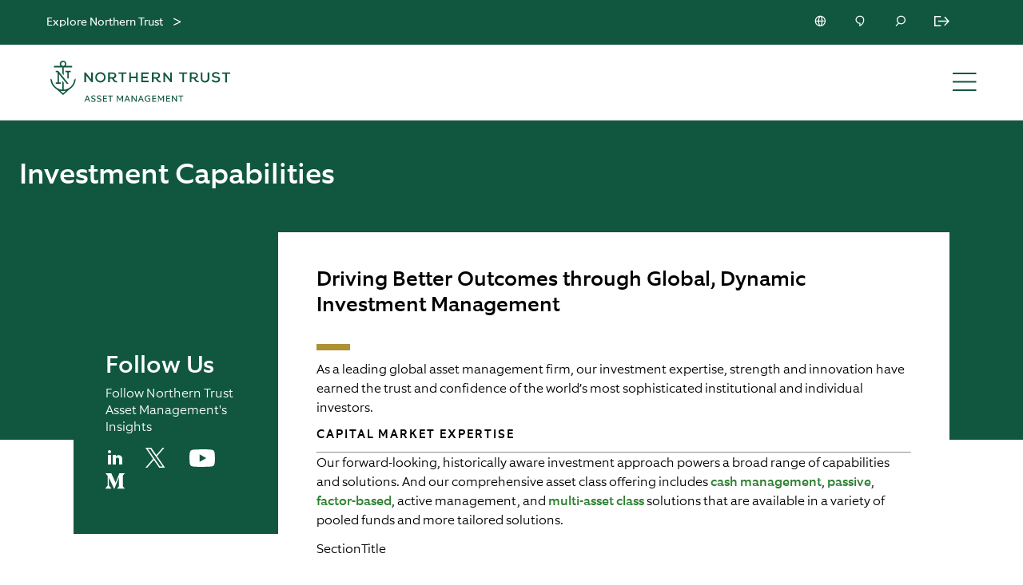

--- FILE ---
content_type: text/html; charset=utf-8
request_url: https://www.northerntrust.com/asia-pac/what-we-do/investment-management/investment-capabilities
body_size: 24259
content:

                  <!DOCTYPE html>
                    <html lang="en">
                      <script type="text/javascript" src="/ruxitagentjs_ICA7NVfgqrux_10321250808084810.js" data-dtconfig="rid=RID_999517521|rpid=1466341943|reportUrl=https://bf57712wec.bf.dynatrace.com/bf|app=6e260984b472ab47|cuc=sbw0y06i|cors=1|owasp=1|mel=100000|featureHash=ICA7NVfgqrux|dpvc=1|lastModification=1769175381785|tp=500,50,0|rdnt=1|uxrgce=1|srbbv=2|agentUri=/ruxitagentjs_ICA7NVfgqrux_10321250808084810.js"></script><title data-rh="true">Investment Capabilities Pooled Funds and Tailored Portfolios | Northern Trust</title>
                      <head>
                        <meta charset="utf-8">
                        <meta http-equiv="x-ua-compatible" content="ie=edge">
                          <meta name="robots" content="INDEX, FOLLOW" />
                          <title data-rh="true">Investment Capabilities Pooled Funds and Tailored Portfolios | Northern Trust</title>
                          <meta data-rh="true" name="description" content="Northern Trust investment capabilities include provide our Canada clients with cash 
       management, index and active management and multi-manager. We also offer tailored 
       portfolios 
    "/><meta data-rh="true" name="keywords" content="Investment Capabilities Pooled Funds and Tailored Portfolios"/><meta data-rh="true" name="robots" content="INDEX, FOLLOW"/><meta data-rh="true" property="og:title" content="Investment Capabilities Pooled Funds and Tailored Portfolios | Northern Trust"/><meta data-rh="true" property="og:description" content="Northern Trust investment capabilities include provide our Canada clients with cash 
       management, index and active management and multi-manager. We also offer tailored 
       portfolios 
    "/><meta data-rh="true" property="og:url" content="https://www.northerntrust.com/pws2/public/ntcom/asia-pac/what-we-do/investment-management/investment-capabilities"/><meta data-rh="true" property="og:site_name" content="Northern Trust"/><meta data-rh="true" property="og:image" content="https://cdn.northerntrust.com/pws/nt/images/social-media/nt-2linestacked-logo-1200x628.png"/><meta data-rh="true" name="twitter:card" content="summary_large_image"/><meta data-rh="true" name="twitter:description" content="Northern Trust investment capabilities include provide our Canada clients with cash 
       management, index and active management and multi-manager. We also offer tailored 
       portfolios 
    "/><meta data-rh="true" name="twitter:title" content="Investment Capabilities Pooled Funds and Tailored Portfolios | Northern Trust"/><meta data-rh="true" name="twitter:site" content="@NorthernTrust"/><meta data-rh="true" name="twitter:image" content="https://cdn.northerntrust.com/pws/nt/images/social-media/nt-2linestacked-logo-1200x628.png"/>
                          <link data-rh="true" rel="canonical" href="https://www.northerntrust.com/cn/en/what-we-do/investment-management/investment-capabilities" data-react-helmet="true"/>
                          <meta name='PARAM_Url_Region' content='asia-pac' />
                          
                          <link rel="apple-touch-icon" sizes="180x180" href="/assets/apple-touch-icon.png">
                          <link rel="icon" type="image/png" sizes="32x32" href="/assets/favicon-32x32.png">
                          <link rel="icon" type="image/png" sizes="16x16" href="/assets/favicon-16x16.png">

                          <link rel="manifest" href="/assets/site.webmanifest">
                          <link rel="mask-icon" href="/assets/safari-pinned-tab.svg" color="#115840">
                          <link rel="shortcut icon" href="/assets/favicon.ico">
                          <link rel="stylesheet" href="/assets/main.4086806011a24a52b980.css">

                          <meta name="viewport" content="width=device-width, initial-scale=1, shrink-to-fit=no">
                            <!-- Start TrustArc Code -->
                          <script src="https://consent.trustarc.com/autoblockasset/core.min.js?domain=ccm.northerntrust.com"></script>
          <script src="https://consent.trustarc.com/autoblockoptout?domain=ccm.northerntrust.com"></script>
                            <!-- End TrustArc Code -->

                            <script async src="https://cdn.northerntrust.com/pws/shared/scripts/alphix/alphix.js"></script>
                      <script type="text/javascript">
                        window.alphixMessageStore = window.alphixMessageStore || [];
                      </script>
                            
                            
<!--BEGIN QUALTRICS WEBSITE FEEDBACK SNIPPET-->

<script type='text/javascript' async src="/content/dam/ntam/global/data/NtcomQualtrics.js"> </script>

<div id='ZN_x6mPygbFSgnW1Rn'><!--DO NOT REMOVE-CONTENTS PLACED HERE--></div>

<!--END WEBSITE FEEDBACK SNIPPET-->
                              <!-- Start Analytics -->
                              <script async type="text/javascript" src="https://cdn.northerntrust.com/pws/shared/scripts/gtm/gtmCode.js"></script> 
                              <script async src="https://cdn.northerntrust.com/pws/shared/scripts/segment/5YxeKs7z1S9SsTlelkfU2XHyMfAf7n03/analytics.min.js"></script>
                              <!-- End Analytics -->
                              <script defer type="text/javascript" src="https://cdn.northerntrust.com/pws/shared/scripts/marketo/munchkin.js"></script>
                              <script defer src="https://cdn.jsdelivr.net/npm/addsearch-js-client@0.8/dist/addsearch-js-client.min.js"></script>
                              <script defer src="https://cdn.jsdelivr.net/npm/addsearch-search-ui@0.8/dist/addsearch-search-ui.min.js"></script>
                              
                            <!-- Script for the Adobe data layer and Launch initialization -->
                            <script type="text/javascript">
                              window.adobeDataLayer = window.adobeDataLayer || []
                            </script>
                            <script src="https://assets.adobedtm.com/651bd000f896/10f562a5751b/launch-099b26d2ea8d.min.js" async></script>


                          <!-- End Scripts for Adobe data layer and Launch initialization -->
                          <!-- Start the code for emotion hydration -->
                          <style data-emotion="nt-ssr "></style>
                          <!-- End the code for emotion hydration-->

                          <script>
	function renderInfogram(){
		window.setTimeout(
			goInfograme(document, 0, "infogram-async", "https://e.infogram.com/js/dist/embed-loader-min.js"), 1000);	
	}

function goInfograme(e, t, s, i) {
  var n = "InfogramEmbeds",
    o = e.getElementsByTagName("script")[0],
    d = /^http:/.test(e.location) ? "http:" : "https:";
  if ((/^\/{2}/.test(i) && (i = d + i), window[n] && window[n].initialized))
    window[n].process && window[n].process();
  else if (!e.getElementById(s)) {
    var r = e.createElement("script");
    (r.async = 1), (r.id = s), (r.src = i), o.parentNode.insertBefore(r, o);
  }
}

                          </script>

        <script>
          document.body.addEventListener("click", function(event) {
            if(event && event.target && (event.target.id === 'truste-consent-button' || event.target.id === 'truste-consent-required')) {
            window.setTimeout(() => { window.location.reload(); }, 1000);
            }
          });
        </script>

        <script>
          window.addEventListener("message", (event) => {
           let eventDataJson = null;
           try {
           if (typeof event.data === "string") {
               eventDataJson = JSON.parse(event.data);
               if (eventDataJson && eventDataJson.source === "preference_manager") {
                   if (eventDataJson.data && eventDataJson.data === "true" && eventDataJson.message === "remove_iframe") {
                       window.setTimeout(function(){window.location.reload();},1000);
                   }
               }
            }
           } catch (err) {
               console.warn("[TrustArc] An error occurred:", err);
           }
       }, false);

      </script>
                      
                              <script>!function(a){var e="https://s.go-mpulse.net/boomerang/",t="addEventListener";if("False"=="True")a.BOOMR_config=a.BOOMR_config||{},a.BOOMR_config.PageParams=a.BOOMR_config.PageParams||{},a.BOOMR_config.PageParams.pci=!0,e="https://s2.go-mpulse.net/boomerang/";if(window.BOOMR_API_key="EMQNU-FQJHX-UGZWD-XGGMN-QBLZ2",function(){function n(e){a.BOOMR_onload=e&&e.timeStamp||(new Date).getTime()}if(!a.BOOMR||!a.BOOMR.version&&!a.BOOMR.snippetExecuted){a.BOOMR=a.BOOMR||{},a.BOOMR.snippetExecuted=!0;var i,_,o,r=document.createElement("iframe");if(a[t])a[t]("load",n,!1);else if(a.attachEvent)a.attachEvent("onload",n);r.src="javascript:void(0)",r.title="",r.role="presentation",(r.frameElement||r).style.cssText="width:0;height:0;border:0;display:none;",o=document.getElementsByTagName("script")[0],o.parentNode.insertBefore(r,o);try{_=r.contentWindow.document}catch(O){i=document.domain,r.src="javascript:var d=document.open();d.domain='"+i+"';void(0);",_=r.contentWindow.document}_.open()._l=function(){var a=this.createElement("script");if(i)this.domain=i;a.id="boomr-if-as",a.src=e+"EMQNU-FQJHX-UGZWD-XGGMN-QBLZ2",BOOMR_lstart=(new Date).getTime(),this.body.appendChild(a)},_.write("<bo"+'dy onload="document._l();">'),_.close()}}(),"".length>0)if(a&&"performance"in a&&a.performance&&"function"==typeof a.performance.setResourceTimingBufferSize)a.performance.setResourceTimingBufferSize();!function(){if(BOOMR=a.BOOMR||{},BOOMR.plugins=BOOMR.plugins||{},!BOOMR.plugins.AK){var e=""=="true"?1:0,t="",n="aoixjiyxykiwc2lvcoaa-f-aac260b25-clientnsv4-s.akamaihd.net",i="false"=="true"?2:1,_={"ak.v":"39","ak.cp":"840523","ak.ai":parseInt("535771",10),"ak.ol":"0","ak.cr":9,"ak.ipv":4,"ak.proto":"h2","ak.rid":"3fabf05e","ak.r":51208,"ak.a2":e,"ak.m":"b","ak.n":"essl","ak.bpcip":"3.145.116.0","ak.cport":35594,"ak.gh":"23.209.83.31","ak.quicv":"","ak.tlsv":"tls1.3","ak.0rtt":"","ak.0rtt.ed":"","ak.csrc":"-","ak.acc":"","ak.t":"1769280384","ak.ak":"hOBiQwZUYzCg5VSAfCLimQ==s8az0ipvGcXJo7BC9uqHlmfqyvSz9MjXgfhpGjchPWfLv6MMjrvf06gkeTP7gK1atRQIJuT/g2izmUqWBeDpQ7SvbSUM+UZb/knedzOEnbzbob4zJM3a2bW2yUm5IESJyZOBKiZnCeH73rys7xryQUO2IOYhwxiHZNyJjI0IGdIuJaXIHFjKeKLIwQVpgVht17Yt5o7YnRX30JlIX9L/qTyFpZUakSEuA1NAw2prfpMMPbCyK8/NCMbSp2OyfOeAKJKcY5zX8l12C2hg2ASMONxXfx7hv91TF5yC0J7Pd1aP6o1zPWQX6DfhdynmVvrKGy5YHfgS944D9/KsDq2bnf63gtWatDi66KKeIfP6THXG/LvvvZISspltxDUE6G5PvDI+tEPhrDCwul+NF72+yoTl6i7HHZtuqDOhfhHbQjU=","ak.pv":"98","ak.dpoabenc":"","ak.tf":i};if(""!==t)_["ak.ruds"]=t;var o={i:!1,av:function(e){var t="http.initiator";if(e&&(!e[t]||"spa_hard"===e[t]))_["ak.feo"]=void 0!==a.aFeoApplied?1:0,BOOMR.addVar(_)},rv:function(){var a=["ak.bpcip","ak.cport","ak.cr","ak.csrc","ak.gh","ak.ipv","ak.m","ak.n","ak.ol","ak.proto","ak.quicv","ak.tlsv","ak.0rtt","ak.0rtt.ed","ak.r","ak.acc","ak.t","ak.tf"];BOOMR.removeVar(a)}};BOOMR.plugins.AK={akVars:_,akDNSPreFetchDomain:n,init:function(){if(!o.i){var a=BOOMR.subscribe;a("before_beacon",o.av,null,null),a("onbeacon",o.rv,null,null),o.i=!0}return this},is_complete:function(){return!0}}}}()}(window);</script></head>

                      
                    <body>
                      <script>
                              window.__PRELOADED_STATE__ = {"applicationstate":{"content":"ready","personalization":"loading","productDetails":"initialized","siteName":"ntcom","isLockedPage":false},"content":{"body":{"components":[{"id":"1296445888","component":"copy","zone":"components","props":{"editorialTemplate":false,"eyebrowText":"","content":"\u003cdl>\n\u003cdt>\nContextualIntroduction\u003c/dt>\n\u003cdd>\nDriving Better Outcomes through Global, Dynamic Investment Management\u003c/dd>\n\u003c/dl>\n\u003cp>As a leading global asset management firm, our investment expertise, strength and innovation have earned the trust and confidence of the world’s most sophisticated institutional and individual investors.\u003c/p>\n\u003cdl>\n\u003cdt>\nSectionHeaderStatic\u003c/dt>\n\u003cdd>\nCapital Market Expertise\u003c/dd>\n\u003c/dl>\n\u003cp>Our forward-looking, historically aware investment approach powers a broad range of capabilities and solutions. And our comprehensive asset class offering includes&nbsp;\u003ca title=\"Cash Management\" href=\"/sites/pws/nt/what-we-do/investment-management/investment-capabilities/cash-management.page\">cash management\u003c/a>,&nbsp;\u003ca title=\"Passive\" href=\"/sites/pws/nt/what-we-do/investment-management/investment-capabilities/equity-solutions/index-management.page\">passive\u003c/a>, \u003ca title=\"Factor-based\" href=\"/sites/pws/nt/what-we-do/investment-management/investment-capabilities/equity-solutions/quantitative-equity.page\">factor-based\u003c/a>, active management, and \u003ca title=\"multi-asset class\" href=\"/sites/pws/nt/what-we-do/investment-management/multi-asset-class-solutions.page\">multi-asset class\u003c/a>&nbsp;solutions that are available in a variety of pooled funds and more tailored solutions.\u003c/p>\n\u003cdl>\n\u003cdt>\nSectionTitle\u003c/dt>\n\u003c/dl>\n"},":type":"northerntrust/components/content/copy"}]},"hero":{"layout":"Normal","headline":"Investment Capabilities","subheadline":"","bodycopy":"","pageTitle":"Investment Capabilities","menu":{"submenu":[{"navName":"Investment Capabilities","link":"/sites/pws/nt/what-we-do/investment-management/investment-capabilities.page","linkOpensNewTab":false},{"navName":"Equity Solutions","link":"/sites/pws/nt/what-we-do/investment-management/investment-capabilities/equity-solutions.page","linkOpensNewTab":false},{"navName":"Fixed Income Solutions","link":"/sites/pws/nt/what-we-do/investment-management/investment-capabilities/fixed-income-solutions.page","linkOpensNewTab":false},{"navName":"Cash Management","link":"/sites/pws/nt/what-we-do/investment-management/investment-capabilities/cash-management.page","linkOpensNewTab":false}],"title":null,"currentUrl":null}},"layout":{"rail":"left","template":"railTemplate"},"rail":{"components":[{"id":"953040992","component":"railPromo","zone":"components","props":{"description":"Follow Northern Trust Asset Management's Insights","backgroundColor":"#115740","eyebrow":"","headline":"Follow Us","ctaLink":"","ctaText":"","includeSocialMedia":"true","socialIcons":[{"name":"Linkedin","link":"https://www.linkedin.com/company/northern-trust-asset-management"},{"name":"Twitter","link":"https://twitter.com/NTInvest"},{"name":"Youtube","link":"https://www.youtube.com/channel/UCtyUvd_mhcf8uLrsZsM2qVg"},{"name":"Medium","link":"https://pointofview.northerntrust.com/"}]},":type":"northerntrust/components/content/railpromo"}]},"currentUrl":"/pws2/public/ntcom/asia-pac/what-we-do/investment-management/investment-capabilities","metadata":{"advisorLockedContent":false,"description":"Northern Trust investment capabilities include provide our Canada clients with cash \r\n       management, index and active management and multi-manager. We also offer tailored \r\n       portfolios \r\n    ","isContentPage":true,"displayDate":"","keywords":"Investment Capabilities Pooled Funds and Tailored Portfolios","language":"en","robots":"INDEX, FOLLOW","templateType":"/conf/northerntrust/settings/wcm/templates/product-page-template","canonicalUrl":"https://www.northerntrust.com/cn/en/what-we-do/investment-management/investment-capabilities","title":"Investment Capabilities Pooled Funds and Tailored Portfolios","tags":[],"socialShareImage":"","linkText":"","articleAltText":"","customMetatags":[]},"showHeaderFooter":true,"displayLogoutBanner":true,"region":"","rawJsonData":[{"id":"97373482","name":"pageMetadata","sections":[{"id":"1","component":"pageMetadata","props":{"advisorLockedContent":false,"description":"Northern Trust investment capabilities include provide our Canada clients with cash \r\n       management, index and active management and multi-manager. We also offer tailored \r\n       portfolios \r\n    ","isContentPage":true,"displayDate":"","keywords":"Investment Capabilities Pooled Funds and Tailored Portfolios","language":"en","robots":"INDEX, FOLLOW","templateType":"/conf/northerntrust/settings/wcm/templates/product-page-template","canonicalUrl":"https://www.northerntrust.com/cn/en/what-we-do/investment-management/investment-capabilities","title":"Investment Capabilities Pooled Funds and Tailored Portfolios","tags":[],"socialShareImage":"","linkText":"","articleAltText":""}}]},{"id":"97373482","name":"buMetadata","sections":[{"id":"3","component":"buMetadata","props":{"channelSelectorLinks":[],"disclaimersList":[]}}]},{"id":"97373482","name":"buFundDetailMetadata","sections":[{"id":"4","component":"buFundDetailMetadata","props":{}}]},{"id":"97373482","name":"buStrategySMAMetadata","sections":[{"id":"5","component":"buStrategySMAMetadata","props":{}}]},{"id":"1943624057","name":"heroContainer","sections":[{"id":"1943624057","container":"heroContainer","valueMap":null,"components":[{"id":"1726360807","component":"hero","zone":"components","props":{"componentType":"fullWidth","pageTitle":"Investment Capabilities","headline":"Investment Capabilities","content":"","backgroundColor":"default","desktopImage":"","mobileImage":"","imageAlt":"","imageTitle":"","button":[],"expert":[],"fund":[]},":type":"northerntrust/components/content/hero"},{"props":{"submenu":[{"navName":"Investment Capabilities","link":"/sites/pws/nt/what-we-do/investment-management/investment-capabilities.page","linkOpensNewTab":false},{"navName":"Equity Solutions","link":"/sites/pws/nt/what-we-do/investment-management/investment-capabilities/equity-solutions.page","linkOpensNewTab":false},{"navName":"Fixed Income Solutions","link":"/sites/pws/nt/what-we-do/investment-management/investment-capabilities/fixed-income-solutions.page","linkOpensNewTab":false},{"navName":"Cash Management","link":"/sites/pws/nt/what-we-do/investment-management/investment-capabilities/cash-management.page","linkOpensNewTab":false}],"title":null,"currentUrl":null},"id":"964033674","component":"menu","zone":"components",":type":"northerntrust/components/content/secondarynavigation"}]}]},{"id":"776566927","name":"bodyContainer","sections":[{"id":"776566927","container":"bodyContainer","valueMap":null,"components":[{"id":"1296445888","component":"copy","zone":"components","props":{"editorialTemplate":false,"eyebrowText":"","content":"\u003cdl>\n\u003cdt>\nContextualIntroduction\u003c/dt>\n\u003cdd>\nDriving Better Outcomes through Global, Dynamic Investment Management\u003c/dd>\n\u003c/dl>\n\u003cp>As a leading global asset management firm, our investment expertise, strength and innovation have earned the trust and confidence of the world’s most sophisticated institutional and individual investors.\u003c/p>\n\u003cdl>\n\u003cdt>\nSectionHeaderStatic\u003c/dt>\n\u003cdd>\nCapital Market Expertise\u003c/dd>\n\u003c/dl>\n\u003cp>Our forward-looking, historically aware investment approach powers a broad range of capabilities and solutions. And our comprehensive asset class offering includes&nbsp;\u003ca title=\"Cash Management\" href=\"/sites/pws/nt/what-we-do/investment-management/investment-capabilities/cash-management.page\">cash management\u003c/a>,&nbsp;\u003ca title=\"Passive\" href=\"/sites/pws/nt/what-we-do/investment-management/investment-capabilities/equity-solutions/index-management.page\">passive\u003c/a>, \u003ca title=\"Factor-based\" href=\"/sites/pws/nt/what-we-do/investment-management/investment-capabilities/equity-solutions/quantitative-equity.page\">factor-based\u003c/a>, active management, and \u003ca title=\"multi-asset class\" href=\"/sites/pws/nt/what-we-do/investment-management/multi-asset-class-solutions.page\">multi-asset class\u003c/a>&nbsp;solutions that are available in a variety of pooled funds and more tailored solutions.\u003c/p>\n\u003cdl>\n\u003cdt>\nSectionTitle\u003c/dt>\n\u003c/dl>\n"},":type":"northerntrust/components/content/copy"}]}]},{"id":"31835281","name":"railContainerLeft","sections":[{"id":"31835281","container":"railContainerLeft","valueMap":null,"components":[{"id":"953040992","component":"railPromo","zone":"components","props":{"description":"Follow Northern Trust Asset Management's Insights","backgroundColor":"#115740","eyebrow":"","headline":"Follow Us","ctaLink":"","ctaText":"","includeSocialMedia":"true","socialIcons":[{"name":"Linkedin","link":"https://www.linkedin.com/company/northern-trust-asset-management"},{"name":"Twitter","link":"https://twitter.com/NTInvest"},{"name":"Youtube","link":"https://www.youtube.com/channel/UCtyUvd_mhcf8uLrsZsM2qVg"},{"name":"Medium","link":"https://pointofview.northerntrust.com/"}]},":type":"northerntrust/components/content/railpromo"}]}]},{"id":"869202338","name":"footerContainer","sections":[{"id":"869202338","container":"footerContainer","valueMap":null,"components":[{"id":"406433641","zone":"components","component":"GenericExperienceFragment","props":{"templateType":"/conf/northerntrust/settings/wcm/templates/experience-fragment-template","content":[{"id":"1524661114","name":"targetedcontainer","sections":[{"id":"1524661114","container":"targetedcontainer","valueMap":{"jcr:primaryType":"nt:unstructured","sling:resourceType":"northerntrust/components/content/targetedContainer"},"components":[{"id":"2102437572","zone":"components","component":"GenericExperienceFragment","props":{"templateType":"/conf/northerntrust/settings/wcm/templates/experience-fragment-template","content":[{"id":"2132772300","name":"targetedcontainer","sections":[{"id":"2132772300","container":"targetedcontainer","valueMap":{"jcr:primaryType":"nt:unstructured","sling:resourceType":"northerntrust/components/content/targetedContainer"},"components":[{"id":"1544088386","component":"buTextBlock","zone":"components","props":{"fullWidth":true,"reducedTopPadding":true,"reducedBottomPadding":true,"content":"\u003cp>\u003cb>IMPORTANT INFORMATION\u003c/b>\u003c/p>","backgroundColor":"lightGrey","componentId":null,"aumCategory":"Select as of date category","aumGroupId":"","aumName":"Select AUM category","aumValue":"","asOfDate":"","pdpBasePath":"https://www.northerntrust.com/api/passthrough"},"valid":true,":type":"northerntrust/components/content/buTextBlock"}]}]}]},":type":"northerntrust/components/content/genericExperienceFragment"},{"id":"1955769669","zone":"components","component":"GenericExperienceFragment","props":{"templateType":"/conf/northerntrust/settings/wcm/templates/experience-fragment-template","content":[{"id":"1614220894","name":"targetedcontainer","sections":[{"id":"1614220894","container":"targetedcontainer","valueMap":{"jcr:primaryType":"nt:unstructured","sling:resourceType":"northerntrust/components/content/targetedContainer"},"components":[{"id":"1818870700","component":"buTextBlock","zone":"components","props":{"fullWidth":true,"reducedTopPadding":true,"reducedBottomPadding":true,"content":"\u003cp>FOR INSTITUTIONAL/ WHOLESALE /PROFESSIONAL CLIENTS AND QUALIFIED INVESTORS ONLY — NOT FOR RETAIL USE OR DISTRIBUTION&nbsp;\u003c/p>","backgroundColor":"lightGrey","componentId":null,"aumCategory":"Select as of date category","aumGroupId":"","aumName":"Select AUM category","aumValue":"","asOfDate":"","pdpBasePath":"https://www.northerntrust.com/api/passthrough"},"valid":true,":type":"northerntrust/components/content/buTextBlock"}]}]}]},":type":"northerntrust/components/content/genericExperienceFragment"},{"id":"915512745","zone":"components","component":"GenericExperienceFragment","props":{"templateType":"/conf/northerntrust/settings/wcm/templates/experience-fragment-template","content":[{"id":"1056604640","name":"targetedcontainer","sections":[{"id":"1056604640","container":"targetedcontainer","valueMap":{"jcr:primaryType":"nt:unstructured","sling:resourceType":"northerntrust/components/content/targetedContainer"},"components":[{"id":"1289418060","component":"buTextBlock","zone":"components","props":{"fullWidth":true,"reducedTopPadding":true,"reducedBottomPadding":true,"content":"\u003cp>This information is provided for informational purposes only and is not intended to be, and should not be construed as, an offer, solicitation or recommendation with respect to any transaction and should not be treated as legal advice, investment advice or tax advice. Recipients should not rely upon this information as a substitute for obtaining specific legal or tax advice from their own professional legal or tax advisors. References to specific securities and their issuers are for illustrative purposes only and are not intended and should not be interpreted as recommendations to purchase or sell such securities. Indices and trademarks are the property of their respective owners. Information is subject to change based on market or other conditions.\u003c/p>","backgroundColor":"lightGrey","componentId":null,"aumCategory":"Select as of date category","aumGroupId":"","aumName":"Select AUM category","aumValue":"","asOfDate":"","pdpBasePath":"https://www.northerntrust.com/api/passthrough"},"valid":true,":type":"northerntrust/components/content/buTextBlock"}]}]}]},":type":"northerntrust/components/content/genericExperienceFragment"},{"id":"716601180","zone":"components","component":"GenericExperienceFragment","props":{"templateType":"/conf/northerntrust/settings/wcm/templates/experience-fragment-template","content":[{"id":"1054936965","name":"targetedcontainer","sections":[{"id":"1054936965","container":"targetedcontainer","valueMap":{"jcr:primaryType":"nt:unstructured","sling:resourceType":"northerntrust/components/content/targetedContainer"},"components":[{"id":"1539503513","component":"buTextBlock","zone":"components","props":{"fullWidth":true,"reducedTopPadding":true,"reducedBottomPadding":true,"content":"\u003cp>All securities investing and trading activities risk the loss of capital. Each portfolio is subject to substantial risks including market risks, strategy risks, advisor risk, and risks with respect to its investment in other structures. There can be no assurance that any portfolio investment objectives will be achieved, or that any investment will achieve profits or avoid incurring substantial losses. No investment strategy or risk management technique can guarantee returns or eliminate risk in any market environment. Risk controls and models do not promise any level of performance or guarantee against loss of principal. Any discussion of risk management is intended to describe NTAM’s efforts to monitor and manage risk but does not imply low risk.\u003c/p>","backgroundColor":"lightGrey","componentId":null,"aumCategory":"Select as of date category","aumGroupId":"","aumName":"Select AUM category","aumValue":"","asOfDate":"","pdpBasePath":"https://www.northerntrust.com/api/passthrough"},"valid":true,":type":"northerntrust/components/content/buTextBlock"}]}]}]},":type":"northerntrust/components/content/genericExperienceFragment"},{"id":"2060086176","zone":"components","component":"GenericExperienceFragment","props":{"templateType":"/conf/northerntrust/settings/wcm/templates/experience-fragment-template","content":[{"id":"52981947","name":"targetedcontainer","sections":[{"id":"52981947","container":"targetedcontainer","valueMap":{"jcr:primaryType":"nt:unstructured","sling:resourceType":"northerntrust/components/content/targetedContainer"},"components":[{"id":"12819250","component":"buTextBlock","zone":"components","props":{"fullWidth":true,"reducedTopPadding":true,"reducedBottomPadding":true,"content":"\u003cp>Northern Trust Corporation. Head Office: 50 South La Salle Street, Chicago, Illinois 60603 U.S.A. Incorporated with limited liability in the U.S. Products and services provided by subsidiaries of Northern Trust Corporation may vary in different markets and are offered in accordance with local regulation. For more information,&nbsp;\u003ca href=\"https://www.northerntrust.com/privacy/global-privacy-standard\" title=\"Legal and regulatory statement\">read our legal and regulatory\u003c/a>&nbsp;information about individual market offices.\u003c/p>","backgroundColor":"lightGrey","componentId":null,"aumCategory":"Select as of date category","aumGroupId":"","aumName":"Select AUM category","aumValue":"","asOfDate":"","pdpBasePath":"https://www.northerntrust.com/api/passthrough"},"valid":true,":type":"northerntrust/components/content/buTextBlock"}]}]}]},":type":"northerntrust/components/content/genericExperienceFragment"},{"id":"1563624645","zone":"components","component":"GenericExperienceFragment","props":{"templateType":"/conf/northerntrust/settings/wcm/templates/experience-fragment-template","content":[{"id":"531648869","name":"targetedcontainer","sections":[{"id":"531648869","container":"targetedcontainer","valueMap":{"jcr:primaryType":"nt:unstructured","sling:resourceType":"northerntrust/components/content/targetedContainer"},"components":[{"id":"30937967","component":"buTextBlock","zone":"components","props":{"fullWidth":true,"reducedTopPadding":true,"reducedBottomPadding":true,"content":"\u003cp>Northern Trust Asset Management is composed of Northern Trust Investments, Inc., Northern Trust Global Investments Limited, Northern Trust Fund Managers (Ireland) Limited, Northern Trust Global Investments Japan, K.K., NT Global Advisors, Inc., 50 South Capital Advisors, LLC, Northern Trust Asset Management Australia Pty Ltd, and investment personnel of The Northern Trust Company of Hong Kong Limited and The Northern Trust Company.\u003c/p>","backgroundColor":"lightGrey","componentId":null,"aumCategory":"Select as of date category","aumGroupId":"","aumName":"Select AUM category","aumValue":"","asOfDate":"","pdpBasePath":"https://www.northerntrust.com/api/passthrough"},"valid":true,":type":"northerntrust/components/content/buTextBlock"}]}]}]},":type":"northerntrust/components/content/genericExperienceFragment"}]}]}]},":type":"northerntrust/components/content/genericExperienceFragment"}]}]},{"id":"737105973","name":"fullWidthContainer","sections":[{"id":"737105973","container":"fullWidthContainer","valueMap":null,"components":[{"id":"1033206439","zone":"components","props":{"navType":"navigation_bar_b_default"},"component":"ntcomNavBar",":type":"northerntrust/components/content/ntcomNavBar"},{"id":"906499766","zone":"components","component":"GenericExperienceFragment","props":{"templateType":"/conf/northerntrust/settings/wcm/templates/experience-fragment-template","content":[{"id":"1562663041","name":"targetedcontainer","sections":[{"id":"1562663041","container":"targetedcontainer","valueMap":{"jcr:primaryType":"nt:unstructured","sling:resourceType":"northerntrust/components/content/targetedContainer"},"components":[{"id":"1722362245","component":"buNav","zone":"components","props":{"ctaLinkProperties":null,"logoAltText":"northern trust asset management logo","menus":[{"type":"subMenu","url":"","text":"Investment Capabilities ","ariaLabel":"Investment Capabilities ","dividerLine":false,"menu":[{"type":"link","url":"/asia-pac/what-we-do/investment-management/investment-capabilities","text":"Overview","ariaLabel":"Overview","dividerLine":false,"menu":null},{"type":"subMenu","url":"","text":"Equity Solutions","ariaLabel":"Equity Solutions","dividerLine":false,"menu":[{"type":"link","url":"/asia-pac/what-we-do/investment-management/investment-capabilities/equity-solutions","text":"Equity Solutions Overview","ariaLabel":"Equity Solutions Overview","dividerLine":false,"menu":null},{"type":"link","url":"/asia-pac/what-we-do/investment-management/investment-capabilities/equity-solutions/index-equity","text":"Index Equity","ariaLabel":"Index Equity","dividerLine":false,"menu":null}]},{"type":"subMenu","url":"/asia-pac/what-we-do/investment-management/investment-capabilities/fixed-income-solutions","text":"Fixed Income Solutions","ariaLabel":"Fixed Income Solutions","dividerLine":false,"menu":[{"type":"link","url":"/asia-pac/what-we-do/investment-management/investment-capabilities/fixed-income-solutions","text":"Fixed Income Solutions Overview","ariaLabel":"Fixed Income Solutions Overview","dividerLine":false,"menu":null},{"type":"link","url":"/asia-pac/what-we-do/investment-management/fixed-income/high-yield","text":"Active High Yield","ariaLabel":"Active High Yield","dividerLine":false,"menu":null},{"type":"link","url":"/asia-pac/what-we-do/investment-management/fixed-income/index-fixed-income","text":"Index Fixed Income","ariaLabel":"Index Fixed Income","dividerLine":false,"menu":null}]},{"type":"link","url":"/asia-pac/what-we-do/investment-management/investment-capabilities/cash-management","text":"Cash Management","ariaLabel":"Cash Management","dividerLine":false,"menu":null}]},{"type":"subMenu","url":"","text":"Multi-Asset Class Solutions ","ariaLabel":"Multi-Asset Class Solutions ","dividerLine":false,"menu":[{"type":"link","url":"/asia-pac/what-we-do/investment-management/multi-asset","text":"Overview","ariaLabel":"Overview","dividerLine":false,"menu":null},{"type":"link","url":"/asia-pac/what-we-do/investment-management/multi-asset/multi-asset-strategies","text":"Multi-Asset Strategies","ariaLabel":"Multi-Asset Strategies","dividerLine":false,"menu":null},{"type":"link","url":"/asia-pac/what-we-do/investment-management/multi-asset/multiasset-value-proposition-fi","text":"Multi-Asset Value Proposition of Financial Intermediaries","ariaLabel":"Multi-Asset Value Proposition of Financial Intermediaries","dividerLine":false,"menu":null},{"type":"link","url":"/asia-pac/what-we-do/investment-management/sustainable-investing","text":"Sustainable Investing","ariaLabel":"Sustainable Investing","dividerLine":false,"menu":null},{"type":"link","url":"/asia-pac/what-we-do/investment-management/pooled-funds","text":"Pooled Funds","ariaLabel":"Pooled Funds","dividerLine":false,"menu":null}]},{"type":"subMenu","url":"","text":"Insights & Research ","ariaLabel":"Insights & Research ","dividerLine":false,"menu":[{"type":"link","url":"/insights-research/investment-management","text":"Investment Management Insights & Research","ariaLabel":"Investment Management Insights & Research","dividerLine":false,"menu":null},{"type":"link","url":"/insights-research/investment-management/marketscape","text":"MarketScape","ariaLabel":"MarketScape","dividerLine":false,"menu":null},{"type":"link","url":"/insights-research/market-investment-trends","text":"Market & Investment Trends","ariaLabel":"Market & Investment Trends","dividerLine":false,"menu":null},{"type":"link","url":"https://www.capitalmarketassumptions.com/","text":"10-Year Outlook ","ariaLabel":"10-Year Outlook ","dividerLine":false,"menu":null},{"type":"link","url":"/about-us/our-experts-investment-management","text":"View Our Experts ","ariaLabel":"View Our Experts ","dividerLine":false,"menu":null}]}],"url":"/asia-pac/what-we-do/investment-management","logoSource":"/content/dam/northerntrust/corporate/global/en/images/web/logos/bu-nav-asset-management.svg","ariaLabel":"northern trust asset management logo"},":type":"northerntrust/components/content/bunav"}]}]}]},":type":"northerntrust/components/content/genericExperienceFragment"}]}]}],"mboxes":[]},"navigation":{"navData":{},"footer":{},"header":[{"id":"12345","name":"globalNav","sections":[{"components":[{"id":"203404562","component":"globalNav","zone":"components","props":{"primaryNav":[{"url":"/asia-pac/who-we-serve","linkText":"Who We Serve ","ariaLabel":"who we serve overview","target":"_self","indented":false,"hasSubmenu":true,"isCtaLink":false,"submenu":[{"url":"","linkText":"","ariaLabel":"","target":"","indented":false,"hasSubmenu":true,"isCtaLink":false,"submenu":[{"url":"/asia-pac/who-we-serve","linkText":"Overview","ariaLabel":"who we serve overview","target":"_self","indented":false,"hasSubmenu":false,"isCtaLink":false,"submenu":[]},{"url":"/asia-pac/who-we-serve/alternative-managers","linkText":"Alternative Managers","ariaLabel":"Alternative Managers","target":"_self","indented":false,"hasSubmenu":false,"isCtaLink":false,"submenu":[]},{"url":"/asia-pac/who-we-serve/consultants","linkText":"Consultants","ariaLabel":"consultants","target":"_self","indented":false,"hasSubmenu":false,"isCtaLink":false,"submenu":[]},{"url":"/asia-pac/who-we-serve/corporations","linkText":"Corporations","ariaLabel":"corporations","target":"_self","indented":false,"hasSubmenu":false,"isCtaLink":false,"submenu":[]},{"url":"/asia-pac/who-we-serve/family-offices","linkText":"Family Offices","ariaLabel":"family offices","target":"_self","indented":false,"hasSubmenu":false,"isCtaLink":false,"submenu":[]},{"url":"/asia-pac/who-we-serve/financial-advisors","linkText":"Financial Advisors","ariaLabel":"financial advisors","target":"_self","indented":false,"hasSubmenu":false,"isCtaLink":false,"submenu":[]},{"url":"/asia-pac/who-we-serve/financial-institutions","linkText":"Financial Institutions","ariaLabel":"financial institutions","target":"_self","indented":false,"hasSubmenu":false,"isCtaLink":false,"submenu":[]},{"url":"/asia-pac/who-we-serve/insurance-companies","linkText":"Insurance Companies","ariaLabel":"insurance companies","target":"_self","indented":false,"hasSubmenu":false,"isCtaLink":false,"submenu":[]},{"url":"/asia-pac/who-we-serve/investment-managers","linkText":"Investment Managers","ariaLabel":"investment managers","target":"_self","indented":false,"hasSubmenu":false,"isCtaLink":false,"submenu":[]},{"url":"/asia-pac/who-we-serve/nonprofits","linkText":"Nonprofits","ariaLabel":"nonprofits","target":"_self","indented":false,"hasSubmenu":false,"isCtaLink":false,"submenu":[]},{"url":"/asia-pac/who-we-serve/pension-funds","linkText":"Pension Funds","ariaLabel":"pension funds","target":"_self","indented":false,"hasSubmenu":false,"isCtaLink":false,"submenu":[]},{"url":"/asia-pac/who-we-serve/sovereign-entities","linkText":"Sovereign Entities","ariaLabel":"sovereign entities","target":"_self","indented":false,"hasSubmenu":false,"isCtaLink":false,"submenu":[]}]}]},{"url":"/asia-pac/what-we-do","linkText":"What We Do","ariaLabel":"what we do","target":"_self","indented":true,"hasSubmenu":true,"isCtaLink":false,"submenu":[{"url":"","linkText":"","ariaLabel":"","target":"","indented":false,"hasSubmenu":true,"isCtaLink":false,"submenu":[{"url":"/asia-pac/what-we-do","linkText":"Overview ","ariaLabel":"Overview what we do","target":"_self","indented":false,"hasSubmenu":false,"isCtaLink":false,"submenu":[]},{"url":"/asia-pac/what-we-do/asset-servicing","linkText":"Asset Servicing","ariaLabel":"asset-servicing","target":"_self","indented":false,"hasSubmenu":false,"isCtaLink":false,"submenu":[]},{"url":"/asia-pac/what-we-do/investment-management","linkText":"Investment Management","ariaLabel":"investment management","target":"_self","indented":false,"hasSubmenu":false,"isCtaLink":false,"submenu":[]},{"url":"/asia-pac/what-we-do/wealth-management/global-family-office-services","linkText":"Global Family Office","ariaLabel":"global family office","target":"_self","indented":false,"hasSubmenu":false,"isCtaLink":false,"submenu":[]}]}]},{"url":"/asia-pac/what-we-do/about-us","linkText":"About Us","ariaLabel":"about us","target":"_self","indented":false,"hasSubmenu":true,"isCtaLink":false,"submenu":[{"url":"","linkText":"","ariaLabel":"","target":"","indented":false,"hasSubmenu":true,"isCtaLink":false,"submenu":[{"url":"/asia-pac/about-us","linkText":"Overview","ariaLabel":"About Us Overview","target":"_self","indented":false,"hasSubmenu":false,"isCtaLink":false,"submenu":[]},{"url":"/asia-pac/about-us/careers","linkText":"Careers","ariaLabel":"careers","target":"_self","indented":false,"hasSubmenu":false,"isCtaLink":false,"submenu":[]},{"url":"/asia-pac/about-us/corporate-social-responsibility","linkText":"Corporate Sustainability, Inclusion and Social Impact","ariaLabel":"corporate sustainability, inclusion and social impact","target":"_self","indented":false,"hasSubmenu":false,"isCtaLink":false,"submenu":[]},{"url":"/about-us/investor-relations","linkText":"Investor Relations","ariaLabel":"investor relations","target":"_self","indented":false,"hasSubmenu":false,"isCtaLink":false,"submenu":[]},{"url":"/asia-pac/about-us/locations","linkText":"Locations","ariaLabel":"location","target":"_self","indented":false,"hasSubmenu":false,"isCtaLink":false,"submenu":[]},{"url":"/asia-pac/about-us/media-resources","linkText":"Media Resources","ariaLabel":"media eesources","target":"_self","indented":false,"hasSubmenu":false,"isCtaLink":false,"submenu":[]},{"url":"/asia-pac/about-us/security-center","linkText":"Security Center","ariaLabel":"security center","target":"_self","indented":false,"hasSubmenu":false,"isCtaLink":false,"submenu":[]}]}]},{"url":"/asia-pac/insights-research","linkText":"Insights & Research","ariaLabel":"Insights & research","target":"_self","indented":false,"hasSubmenu":true,"isCtaLink":false,"submenu":[{"url":"","linkText":"Areas of Expertise","ariaLabel":"areas of expertise","target":"_self","indented":false,"hasSubmenu":true,"isCtaLink":false,"submenu":[{"url":"/asia-pac/insights-research/asset-servicing","linkText":"Asset Servicing","ariaLabel":"asset servicing","target":"_self","indented":false,"hasSubmenu":false,"isCtaLink":false,"submenu":[]},{"url":"/asia-pac/insights-research/asset-servicing/a-suite","linkText":"A-Suite","ariaLabel":"a-suite","target":"_self","indented":true,"hasSubmenu":false,"isCtaLink":false,"submenu":[]},{"url":"/asia-pac/what-we-do/asset-servicing/esg","linkText":"ESG Solutions","ariaLabel":"ESG Solutions","target":"_self","indented":true,"hasSubmenu":false,"isCtaLink":false,"submenu":[]},{"url":"/asia-pac/insights-research/asset-servicing/digital-assets-financial-markets","linkText":"Digital Assets and Financial Markets","ariaLabel":"digital assets and financial markets","target":"_self","indented":true,"hasSubmenu":false,"isCtaLink":false,"submenu":[]},{"url":"/asia-pac/insights-research/investment-management","linkText":"Investment Management","ariaLabel":"investment management","target":"_self","indented":false,"hasSubmenu":false,"isCtaLink":false,"submenu":[]},{"url":"/asia-pac/insights-research/investment-management/research","linkText":"Quantitative Research","ariaLabel":"Quantitative Research","target":"_self","indented":true,"hasSubmenu":false,"isCtaLink":false,"submenu":[]},{"url":"/asia-pac/insights-research/wealth-management","linkText":"Wealth Management","ariaLabel":"wealth management","target":"_self","indented":false,"hasSubmenu":false,"isCtaLink":false,"submenu":[]},{"url":"/asia-pac/about-us/our-experts","linkText":"Our Experts","ariaLabel":"our experts","target":"_self","indented":false,"hasSubmenu":false,"isCtaLink":false,"submenu":[]}]},{"url":"","linkText":"Topics","ariaLabel":"topics","target":"_self","indented":false,"hasSubmenu":true,"isCtaLink":false,"submenu":[{"url":"/asia-pac/insights-research/featured-insights","linkText":"Featured Insights","ariaLabel":"featured insights","target":"_self","indented":false,"hasSubmenu":false,"isCtaLink":false,"submenu":[]},{"url":"/asia-pac/insights-research/market-investment-trends","linkText":"Market & Investment Trends","ariaLabel":"market & investment trends","target":"_self","indented":false,"hasSubmenu":false,"isCtaLink":false,"submenu":[]},{"url":"/asia-pac/insights-research/economic-trends-insights","linkText":"Economic Trends & Insights","ariaLabel":"economic trends & insights","target":"_self","indented":false,"hasSubmenu":false,"isCtaLink":false,"submenu":[]},{"url":"/asia-pac/insights-research/portfolio-strategies","linkText":"Portfolio Strategies","ariaLabel":"portfolio strategies","target":"_self","indented":false,"hasSubmenu":false,"isCtaLink":false,"submenu":[]},{"url":"/asia-pac/insights-research/regulatory-developments","linkText":"Regulatory Developments","ariaLabel":"regulatory developments","target":"_self","indented":false,"hasSubmenu":false,"isCtaLink":false,"submenu":[]},{"url":"/asia-pac/insights-research/wealth-management/wealth-planning","linkText":"Wealth Planning","ariaLabel":"wealth planning","target":"_self","indented":false,"hasSubmenu":false,"isCtaLink":false,"submenu":[]},{"url":"/asia-pac/insights-research","linkText":"View All","ariaLabel":"view all","target":"_self","indented":false,"hasSubmenu":false,"isCtaLink":true,"submenu":[]}]}]}]},":type":"northerntrust/components/content/globalNav"}]}]}],"globalFooter":[{"id":"1221772851","name":"pageMetadata","sections":[{"id":"1","component":"pageMetadata","props":{"description":"","displayDate":"","keywords":"","language":"en","robots":"INDEX, FOLLOW","templateType":"/conf/northerntrust/settings/wcm/templates/full-width-template","canonicalUrl":"https://www.northerntrust.com/global/en/data/global-footer","title":"global-footer","tags":[],"socialShareImage":"","linkText":"","articleAltText":""}}]},{"id":"1221772851","name":"buMetadata","sections":[{"id":"3","component":"buMetadata","props":{"channelSelectorLinks":[],"disclaimersList":[]}}]},{"id":"1221772851","name":"buFundDetailMetadata","sections":[{"id":"4","component":"buFundDetailMetadata","props":{}}]},{"id":"1221772851","name":"buStrategySMAMetadata","sections":[{"id":"5","component":"buStrategySMAMetadata","props":{}}]},{"id":"85762170","name":"fullWidthContainer","sections":[{"id":"85762170","container":"fullWidthContainer","valueMap":null,"components":[{"id":"39148184","zone":"components","component":"GenericExperienceFragment","props":{"templateType":"/conf/northerntrust/settings/wcm/templates/experience-fragment-template","content":[{"id":"1985866460","name":"targetedcontainer","sections":[{"id":"1985866460","container":"targetedcontainer","valueMap":{"jcr:primaryType":"nt:unstructured","sling:resourceType":"northerntrust/components/content/targetedContainer"},"components":[{"id":"1144576612","zone":"components","component":"ntrsGlobalFooter","props":{"links":[{"linkText":"NorthernTrust.com","url":"/asia-pac/home","ariaLabel":"Link to Northern Trust Home Page","target":"_self"},{"linkText":"Careers","url":"/asia-pac/about-us/careers","ariaLabel":"Link to Careers section of Northern Trust","target":"_self"},{"linkText":"Office Locations","url":"/asia-pac/about-us/locations","ariaLabel":"Link to Northern Trust Locations","target":"_self"},{"linkText":"Contact Us","url":"/asia-pac/contact-us-corporate-overview","ariaLabel":"Link to Northern Trust Contact Us Overview Page","target":"_self"},{"linkText":"Legal/Privacy","url":"/asia-pac/privacy/global-privacy-standard","ariaLabel":"Link to Legal and Privacy Policy","target":"_self"}],"copyrightText":"Copyright 2026 Northern Trust. All Rights Reserved."},":type":"northerntrust/components/content/ntrsGlobalFooter"}]}]}]},":type":"northerntrust/components/content/genericExperienceFragment"}]}]}],"hardCodedLinks":{"search":"/asia-pac/search","contactUs":"/asia-pac/contact-us-corporate-overview","logo":"/asia-pac/home"}},"advisor":{"loginData":[{"id":"483046690","name":"pageMetadata","sections":[{"id":"1","component":"pageMetadata","props":{"description":"","displayDate":"","keywords":"","language":"en","robots":"INDEX, FOLLOW","templateType":"/conf/northerntrust/settings/wcm/templates/advisor-page-template","canonicalUrl":"https://www.northerntrust.com/global/en/login","title":"login","tags":[],"socialShareImage":"","linkText":"","articleAltText":""}}]},{"id":"483046690","name":"buMetadata","sections":[{"id":"3","component":"buMetadata","props":{"channelSelectorLinks":[],"disclaimersList":[]}}]},{"id":"483046690","name":"buFundDetailMetadata","sections":[{"id":"4","component":"buFundDetailMetadata","props":{}}]},{"id":"483046690","name":"buStrategySMAMetadata","sections":[{"id":"5","component":"buStrategySMAMetadata","props":{}}]},{"id":"342770327","name":"heroContainer","sections":[{"id":"342770327","container":"heroContainer","valueMap":null,"components":[{"id":"1564246076","zone":"components","props":{"navType":""},"component":"ntcomNavBar",":type":"northerntrust/components/content/ntcomNavBar"}]}]},{"id":"897097960","name":"bodyContainer","sections":[{"id":"897097960","container":"bodyContainer","valueMap":null,"components":[{"props":{},"zone":"components","id":"1644079656","component":"advisorlogin",":type":"northerntrust/components/content/advisorlogin"}]}]},{"id":"71247419","name":"footerContainer","sections":[{"id":"71247419","container":"footerContainer","valueMap":null,"components":[]}]}],"error":{}},"contactFormActive":{"isDrawerShown":false,"drawerContent":"","formId":"","formMessage":""},"notifications":{"hideAlerts":[],"queue":{"popup":[],"sitewide":[]}},"personalization":{"mboxes":{},"views":{},"viewsFetched":false},"productDetails":{"data":{}},"flags":{"none":"none","ClientLogin2021":"false","newGlobalBUNav":"true","enableNtComNavBar":"true","enableNtiNavigation":"true","newFooter":"true","enableWebSDK":"true","enableSegment":"true","enableMarketoDown":"false"},"ceh":{"cookieChanged":false,"externalLinkModal":{"linkUrl":"","showModal":false}}}
    
                              
         window.__GLOBAL = {"analytics_environment":"Northern Trust Public Site - Production","content_service_url":"/api","googleMapsPlaceApiKey":"AIzaSyAHp3l6QGA05QV_IcrrnqCZXSumm9zrcsk","hapyak_api_key":"fa828c5c4d0e4a1da1af","marketo_form_dom_id":1714,"marketo_form":"504-ZYK-173","microfeedbackSurveyUrl":"https://cdn.northerntrust.com/pws/nt/incs/index.html","maritzFeedbackUrl":"https://experience.northerntrust.com/jfe/form/SV_dp4S8MHzYKbSar4","maritzMarketoDownUrl":"https://experience.northerntrust.com/jfe/form/SV_7P1a4XxKR3D70Ts","ntamComponentKitVersion":"3.88.0","public_cdn_base_url":"https://cdn.northerntrust.com","searchResultsDomainRemovalRegEx":"(https?://)([^:^/]*)(:d*)?(/pws/public)?","show_header_footer_param":true,"siteName":"ntcom","targetEnv":"prod","cdnBaseUrl":"https://cdn.northerntrust.com","urlClientLogin":"https://login.ntrs.com","componentKitsVersion":"30.722.1","useImageTransformation":true,"webpackAssetMap":{"4b8b6001c5a6846d0ea9.client.bundle.js":"4b8b6001c5a6846d0ea9.client.bundle.js","4b8b6001c5a6846d0ea9.client.bundle.js.LICENSE.txt":"4b8b6001c5a6846d0ea9.client.bundle.js.LICENSE.txt","a9bc715a73ea4ee60f9d.client.bundle.js":"a9bc715a73ea4ee60f9d.client.bundle.js","client.bundle.7623b46217f5178a7d7e.js.LICENSE.txt":"client.bundle.7623b46217f5178a7d7e.js.LICENSE.txt","main.css":"main.4086806011a24a52b980.css","main.js":"client.bundle.7623b46217f5178a7d7e.js"},"isProdEnv":true}
      
                      </script>
                      <div id="root"><style data-emotion="nt-ssr-global py72vh-GLOBAL_ELEMENT_CSS-App">*{box-sizing:border-box;-webkit-font-smoothing:antialiased;-moz-osx-font-smoothing:grayscale;}html,body,div,span,object,iframe,h1,h2,h3,h4,h5,h6,p,blockquote,pre,abbr,address,cite,code,del,dfn,em,img,ins,kbd,q,samp,small,strong,sub,var,b,i,dl,dt,dd,ol,ul,li,fieldset,form,label,legend,caption,article,aside,canvas,details,figcaption,figure,footer,header,hgroup,menu,nav,section,summary,time,mark,audio,video{margin:0;padding:0;border:0;outline:0;vertical-align:baseline;background:transparent;}html{font-size:16px;line-height:24px;width:100%;height:100%;-webkit-text-size-adjust:100%;-ms-text-size-adjust:100%;overflow-y:scroll;overflow-x:hidden;scroll-behavior:smooth;}a{-webkit-text-decoration:none;text-decoration:none;font-family:'Equip-Medium',sans-serif;font-size:14px;font-style:normal;font-stretch:normal;line-height:1.21;letter-spacing:normal;text-align:left;}a:hover{-webkit-text-decoration:underline;text-decoration:underline;}@font-face{font-family:'Equip-Medium';font-display:swap;src:url('https://cdn.northerntrust.com/common/webfonts/2F8071_B_0.eot');src:url('https://cdn.northerntrust.com/common/webfonts/2F8071_B_0.eot?#iefix') format('embedded-opentype'),url('https://cdn.northerntrust.com/common/webfonts/2F8071_B_0.woff2') format('woff2'),url('https://cdn.northerntrust.com/common/webfonts/2F8071_B_0.woff') format('woff'),url('https://cdn.northerntrust.com/common/webfonts/2F8071_B_0.ttf') format('truetype');}@font-face{font-family:'Equip-Regular';font-display:swap;src:url('https://cdn.northerntrust.com/common/webfonts/2F8071_C_0.eot');src:url('https://cdn.northerntrust.com/common/webfonts/2F8071_C_0.eot?#iefix') format('embedded-opentype'),url('https://cdn.northerntrust.com/common/webfonts/2F8071_C_0.woff2') format('woff2'),url('https://cdn.northerntrust.com/common/webfonts/2F8071_C_0.woff') format('woff'),url('https://cdn.northerntrust.com/common/webfonts/2F8071_C_0.ttf') format('truetype');}@font-face{font-family:'Equip-Light';src:url('https://cdn.northerntrust.com/common/webfonts/2F8071_D_0.eot');src:url('https://cdn.northerntrust.com/common/webfonts/2F8071_D_0.eot?#iefix') format('embedded-opentype'),url('https://cdn.northerntrust.com/common/webfonts/2F8071_D_0.woff2') format('woff2'),url('https://cdn.northerntrust.com/common/webfonts/2F8071_D_0.woff') format('woff'),url('https://cdn.northerntrust.com/common/webfonts/2F8071_D_0.ttf') format('truetype');}@font-face{font-family:'Equip-LightItalic';font-display:swap;font-style:italic;src:url('https://cdn.northerntrust.com/common/webfonts/2F8071_5_0.eot');src:url('https://cdn.northerntrust.com/common/webfonts/2F8071_5_0.eot?#iefix') format('embedded-opentype'),url('https://cdn.northerntrust.com/common/webfonts/2F8071_5_0.woff2') format('woff2'),url('https://cdn.northerntrust.com/common/webfonts/2F8071_5_0.woff') format('woff'),url('https://cdn.northerntrust.com/common/webfonts/2F8071_5_0.ttf') format('truetype');}@font-face{font-family:'Equip-ExtraLight';font-display:swap;src:url('https://cdn.northerntrust.com/common/webfonts/2F8071_E_0.eot');src:url('https://cdn.northerntrust.com/common/webfonts/2F8071_E_0.eot?#iefix') format('embedded-opentype'),url('https://cdn.northerntrust.com/common/webfonts/2F8071_E_0.woff2') format('woff2'),url('https://cdn.northerntrust.com/common/webfonts/2F8071_E_0.woff') format('woff'),url('https://cdn.northerntrust.com/common/webfonts/2F8071_E_0.ttf') format('truetype');}@font-face{font-family:'Equip-Thin';font-display:swap;src:url('https://cdn.northerntrust.com/common/webfonts/2F8071_F_0.eot');src:url('https://cdn.northerntrust.com/common/webfonts/2F8071_F_0.eot?#iefix') format('embedded-opentype'),url('https://cdn.northerntrust.com/common/webfonts/2F8071_F_0.woff2') format('woff2'),url('https://cdn.northerntrust.com/common/webfonts/2F8071_F_0.woff') format('woff'),url('https://cdn.northerntrust.com/common/webfonts/2F8071_F_0.ttf') format('truetype');}@font-face{font-family:'EquipSlab-ExtraLight';font-display:swap;src:url('https://cdn.northerntrust.com/common/webfonts/2F8071_3C_0.eot');src:url('https://cdn.northerntrust.com/common/webfonts/2F8071_3C_0.eot?#iefix') format('embedded-opentype'),url('https://cdn.northerntrust.com/common/webfonts/2F8071_3C_0.woff2') format('woff2'),url('https://cdn.northerntrust.com/common/webfonts/2F8071_3C_0.woff') format('woff'),url('https://cdn.northerntrust.com/common/webfonts/2F8071_3C_0.ttf') format('truetype');}video.video-js{display:none;}video{width:100%!important;height:auto!important;}h1{font-family:'Equip-Light',sans-serif;font-weight:500;object-fit:contain;letter-spacing:normal;color:#3d4042;}@media(min-width: 320px){h1{font-size:1.25rem;line-height:1.5rem;}}@media(min-width: 769px){h1{font-size:3.25rem;line-height:3.688rem;}}h2{font-family:'Equip-Medium',sans-serif;font-weight:500;color:#3d4042;}@media(min-width: 320px){h2{font-size:1.5rem;line-height:1.875rem;}}@media(min-width: 769px){h2{font-size:2.25rem;line-height:2.75rem;}}h3{font-family:'Equip-Medium',sans-serif;font-weight:500;font-size:1.625rem;line-height:2rem;color:#3d4042;}h4{font-family:'Equip-Medium',sans-serif;font-weight:500;font-size:1.25rem;line-height:1.625rem;color:#3d4042;}p{font-family:'Equip-Light',sans-serif;font-size:1rem;line-height:1.5rem;}.keyboard--focus *:focus{outline:1px dotted #212121;outline:-webkit-focus-ring-color auto 5px;}@media print{.ReactModalPortal{display:none;}}</style><style data-emotion="nt-ssr 1k0uk4u-StyledSkipContentLink">.nt-ssr-1k0uk4u-StyledSkipContentLink{background:#115740;color:#ffffff;display:block;overflow:hidden;text-align:center;width:100%;z-index:1;line-height:3;max-height:0;-webkit-transition:max-height 200ms ease-in-out;transition:max-height 200ms ease-in-out;position:fixed;z-index:99;cursor:pointer;}.nt-ssr-1k0uk4u-StyledSkipContentLink:focus{max-height:3em;outline:0;}</style><a href="#main-content" id="skip-content" class="nt-ssr-1k0uk4u-StyledSkipContentLink e14maijo0"><span>Skip to content</span></a><style data-emotion="nt-ssr pjliql-StyledDiv">.nt-ssr-pjliql-StyledDiv{outline:0;opacity:0;}</style><div content="ready" class="nt-ssr-pjliql-StyledDiv e1k543lh0"><main id="main-content"><style data-emotion="css my9yfq">@media print{.css-my9yfq{display:none;}}</style><header data-testid="navigation_bar_b_default" class="css-my9yfq"><div><style data-emotion="css 1l2xm7d">.css-1l2xm7d{background:#115740;z-index:9;width:100vw;position:static;padding:0 16px;}@media(min-width: 375px){.css-1l2xm7d{padding:0 24px;}}@media(min-width: 770px){.css-1l2xm7d{padding:0 32px;}}@media(min-width: 1120px){.css-1l2xm7d{padding:0 32px;}}@media(min-width: 1280px){.css-1l2xm7d{padding:unset;}}</style><div class="css-1l2xm7d e6sxnfw7"><style data-emotion="css 12lvcdb">.css-12lvcdb{height:56px;margin:0 auto;background:inherit;display:-webkit-box;display:-webkit-flex;display:-ms-flexbox;display:flex;-webkit-align-items:center;-webkit-box-align:center;-ms-flex-align:center;align-items:center;-webkit-box-pack:justify;-webkit-justify-content:space-between;justify-content:space-between;position:relative;top:50%;width:auto;}@media(min-width: 375px){.css-12lvcdb{width:auto;}}@media(min-width: 770px){.css-12lvcdb{width:auto;}}@media(min-width: 1120px){.css-12lvcdb{width:auto;}}@media(min-width: 1280px){.css-12lvcdb{width:1164px;}}@media(min-width: 1360px){.css-12lvcdb{width:1200px;}}@media(min-width: 1536px){.css-12lvcdb{width:1344px;}}@media(min-width: 1920px){.css-12lvcdb{width:1356px;}}</style><nav class="css-12lvcdb e6sxnfw6"><style data-emotion="css 70qvj9">.css-70qvj9{display:-webkit-box;display:-webkit-flex;display:-ms-flexbox;display:flex;-webkit-align-items:center;-webkit-box-align:center;-ms-flex-align:center;align-items:center;}</style><div class="css-70qvj9 e6sxnfw3"><style data-emotion="css 1yq7tzr">.css-1yq7tzr{font-family:'Equip-Regular',sans-serif;font-weight:400;font-size:14px;line-height:24px;color:#ffffff;}.css-1yq7tzr:hover{-webkit-text-decoration:none;text-decoration:none;}</style><a href="/asia-pac/home" aria-label="Northern Trust Homepage" class="navbar__logo--caret css-1yq7tzr e6sxnfw5">Explore Northern Trust</a><style data-emotion="css i93o0q">.css-i93o0q{padding:0;margin-left:12px;background:transparent;border:none;color:#fff;cursor:pointer;}.css-i93o0q:active svg,.css-i93o0q:focus svg,.css-i93o0q:hover svg{fill:#FDCF4B;stroke:#FDCF4B;}</style><button aria-expanded="false" aria-label="Global Navigation" class="navbar__logo--caret css-i93o0q"><style data-emotion="css z41h36">.css-z41h36{-webkit-transform:rotate(0deg);-moz-transform:rotate(0deg);-ms-transform:rotate(0deg);transform:rotate(0deg);fill:#ffffff;}.css-z41h36 path{fill:#ffffff;}@media (forced-colors:active) and (prefers-color-scheme:light){.css-z41h36{fill:#000000;}.css-z41h36 path{fill:#000000;}}</style><svg xmlns="http://www.w3.org/2000/CaretContainer" viewBox="0 0 8 8" focusable="false" width="11" height="11" class="css-z41h36 exlq13t0"><path fill-rule="evenodd" clip-rule="evenodd" d="M0.876 0.314L7.204 3.366V4.304L0.876 7.412V6.348L6.196 3.842L0.876 1.42V0.314Z"></path></svg></button></div><style data-emotion="css 1tpg0bj">.css-1tpg0bj{display:-webkit-box;display:-webkit-flex;display:-ms-flexbox;display:flex;-webkit-align-items:center;-webkit-box-align:center;-ms-flex-align:center;align-items:center;}.css-1tpg0bj svg{display:block;}.css-1tpg0bj [title]{position:relative;}.css-1tpg0bj [title]:hover:before{bottom:115%;right:-50%;background:#fff;display:-webkit-box;display:-webkit-flex;display:-ms-flexbox;display:flex;-webkit-box-pack:center;-ms-flex-pack:center;-webkit-justify-content:center;justify-content:center;-webkit-align-items:center;-webkit-box-align:center;-ms-flex-align:center;align-items:center;content:attr(title);padding:2px 8px;position:absolute;z-index:98;font-size:8pt;line-height:8pt;font-family:'Equip-Medium',sans-serif;white-space:nowrap;color:#000;}.css-1tpg0bj [title]:hover:after{width:0;height:0;border-left:3px solid transparent;border-right:3px solid transparent;border-top:6px solid #fff;content:' ';position:absolute;top:-15%;left:25%;right:50%;}</style><div class="css-1tpg0bj e6sxnfw10"><style data-emotion="css 1rf7ugb">.css-1rf7ugb{background:none;color:inherit;border:none;padding:0;font:inherit;cursor:pointer;outline:inherit;margin-right:30px;}.css-1rf7ugb:active svg,.css-1rf7ugb:focus svg,.css-1rf7ugb:hover svg{fill:#FDCF4B;stroke:#FDCF4B;}.css-1rf7ugb svg{fill:#ffffff;}@media (forced-colors:active) and (prefers-color-scheme:light){.css-1rf7ugb svg{fill:#000000;}}.css-1rf7ugb path{fill:#ffffff;}@media (forced-colors:active) and (prefers-color-scheme:light){.css-1rf7ugb path{fill:#000000;}}</style><style data-emotion="css 474glq">.css-474glq{display:none;background:none;color:inherit;border:none;padding:0;font:inherit;cursor:pointer;outline:inherit;margin-right:30px;}@media(min-width: 375px){.css-474glq{display:block;}}@media(min-width: 770px){.css-474glq{display:block;}}@media(min-width: 1120px){.css-474glq{display:block;}}@media(min-width: 1280px){.css-474glq{display:block;}}@media(min-width: 1360px){.css-474glq{display:block;}}@media(min-width: 1536px){.css-474glq{display:block;}}@media(min-width: 1920px){.css-474glq{display:block;}}.css-474glq:active svg,.css-474glq:focus svg,.css-474glq:hover svg{fill:#FDCF4B;stroke:#FDCF4B;}.css-474glq svg{fill:#ffffff;}@media (forced-colors:active) and (prefers-color-scheme:light){.css-474glq svg{fill:#000000;}}.css-474glq path{fill:#ffffff;}@media (forced-colors:active) and (prefers-color-scheme:light){.css-474glq path{fill:#000000;}}</style><button id="navbarb-region-button" aria-haspopup="dialog" aria-label="Region" title="Region" class="navbar__right--navigation css-474glq e6sxnfw11"><svg xmlns="http://www.w3.org/2000/svg" viewBox="0 0 24 24" width="20" height="20" fill="#ffffff" aria-hidden="true"><path fill-rule="evenodd" clip-rule="evenodd" d="M2 10C2 5.58172 5.58172 2 10 2C10.0278 2 10.0556 2.00014 10.0833 2.00042C10.0959 2.00014 10.1086 2 10.1212 2C10.155 2 10.1886 2.00101 10.222 2.00302C14.5376 2.12059 18 5.65595 18 10C18 14.344 14.5376 17.8794 10.222 17.997C10.1886 17.999 10.155 18 10.1212 18C10.1086 18 10.0959 17.9999 10.0833 17.9996C10.0556 17.9999 10.0278 18 10 18C5.58172 18 2 14.4183 2 10ZM3.49741 9.24682C3.79266 6.6698 5.58451 4.54773 7.98206 3.77151C7.33221 5.08812 6.93641 7.03127 6.8615 9.22966L3.49741 9.24682ZM3.49169 10.7014C3.76871 13.3018 5.56848 15.4471 7.98207 16.2285C7.32374 14.8947 6.92614 12.918 6.85873 10.6842L3.49169 10.7014ZM8.31434 10.6768C8.36866 12.2956 8.61641 13.7842 9.00775 14.9023C9.38164 15.9706 9.82598 16.5211 10.1029 16.5447L10.1477 16.5438C10.4251 16.5103 10.8644 15.9602 11.2347 14.9023C11.6275 13.78 11.8756 12.2843 11.9287 10.6584L8.31434 10.6768ZM13.3847 10.651C13.3218 12.8419 12.9417 14.788 12.3097 16.1263C14.5957 15.264 16.2721 13.159 16.515 10.635L13.3847 10.651ZM16.4947 9.18054L13.3798 9.19642C13.304 7.06782 12.927 5.18083 12.3097 3.87371C14.5397 4.71489 16.1897 6.73878 16.4947 9.18054ZM11.9237 9.20385L8.31798 9.22223C8.37904 7.64256 8.62456 6.19248 9.00775 5.09766C9.38164 4.0294 9.82598 3.47893 10.1029 3.45534L10.1477 3.45618C10.4251 3.48973 10.8644 4.03984 11.2347 5.09766C11.6164 6.18824 11.8615 7.63131 11.9237 9.20385Z" fill="white"></path></svg></button><style data-emotion="css 1635epq">.css-1635epq{margin-right:30px;visibility:hidden;display:none;}.css-1635epq:active svg,.css-1635epq:focus svg,.css-1635epq:hover svg{fill:#FDCF4B;stroke:#FDCF4B;}@media(min-width: 375px){.css-1635epq{visibility:hidden;display:none;}}@media(min-width: 770px){.css-1635epq{visibility:visible;display:initial;}}.css-1635epq svg{fill:#ffffff;}@media (forced-colors:active) and (prefers-color-scheme:light){.css-1635epq svg{fill:#000000;}}.css-1635epq path{fill:#ffffff;}@media (forced-colors:active) and (prefers-color-scheme:light){.css-1635epq path{fill:#000000;}}</style><a title="Contact Us" class="navbar__right--navigation css-1635epq" aria-label="Contact Us" href="/asia-pac/contact-us-corporate-overview"><svg xmlns="http://www.w3.org/2000/svg" viewBox="0 0 24 24" width="20" height="20" aria-hidden="true"><path fill-rule="evenodd" clip-rule="evenodd" d="M3 8.08648C3 4.71813 5.91613 2 9.50113 2C13.0219 2 15.9084 4.6279 15.9973 7.91617L16 8.02041L15.995 8.44097C15.9094 11.3715 14.7606 13.7149 12.9007 15.5056C12.2254 16.1558 11.5028 16.6856 10.7786 17.1056C10.6684 17.1694 10.564 17.2276 10.4659 17.2803L10.1915 17.4218L9.95948 17.531C9.88967 17.5621 9.82761 17.588 9.77402 17.6089L8.76725 18L8.76635 14.1331L8.58264 14.1117C5.50636 13.7044 3.11619 11.2808 3.00411 8.30517L3 8.08648ZM14.5203 7.76355C14.3418 5.34065 12.1641 3.42363 9.50113 3.42363C6.71398 3.42363 4.46776 5.51733 4.46776 8.08648C4.46776 10.6549 6.71426 12.7484 9.50113 12.7484H10.235L10.2341 15.756L10.3387 15.6938C10.7563 15.4297 11.1712 15.1219 11.5704 14.7687L11.8667 14.4953C13.5356 12.8884 14.5324 10.7838 14.5324 8.08648L14.5317 7.99966L14.5203 7.76355Z"></path></svg></a><style data-emotion="css 1vp79sb">.css-1vp79sb{margin-right:30px;visibility:hidden;display:none;}.css-1vp79sb:active svg,.css-1vp79sb:focus svg,.css-1vp79sb:hover svg{fill:#FDCF4B;stroke:#FDCF4B;}@media(min-width: 375px){.css-1vp79sb{visibility:hidden;display:none;}}@media(min-width: 770px){.css-1vp79sb{visibility:visible;display:initial;}}.css-1vp79sb svg{fill:#ffffff;}@media (forced-colors:active) and (prefers-color-scheme:light){.css-1vp79sb svg{fill:#000000;}}</style><a title="Search" class="navbar__right--navigation css-1vp79sb" aria-label="Search" href="/asia-pac/search"><svg xmlns="http://www.w3.org/2000/svg" viewBox="0 0 24 24" width="20" height="20" aria-hidden="true"><path fill-rule="evenodd" clip-rule="evenodd" d="M11.384 2C15.0412 2 18.006 4.89001 18.006 8.45502C18.006 12.02 15.0412 14.91 11.384 14.91C10.1664 14.91 9.02563 14.5897 8.04542 14.0308L4.04502 18.0102L3 17.0092L6.86034 13.1692C5.56901 11.9912 4.76199 10.315 4.76199 8.45502C4.76199 4.89001 7.72676 2 11.384 2ZM11.384 3.43445C8.53947 3.43445 6.23354 5.68224 6.23354 8.45502C6.23354 11.2278 8.53947 13.4756 11.384 13.4756C14.2285 13.4756 16.5344 11.2278 16.5344 8.45502C16.5344 5.68224 14.2285 3.43445 11.384 3.43445Z"></path></svg></a><style data-emotion="css p2fob6">.css-p2fob6 a{letter-spacing:1px;font-weight:400;font-size:13px;line-height:17px;font-family:'Equip-Medium',sans-serif;margin-right:30px;display:none;color:#ffffff;cursor:pointer;}@media(min-width: 375px){.css-p2fob6 a{display:none;}}@media(min-width: 770px){.css-p2fob6 a{display:block;}}.css-p2fob6 a:active,.css-p2fob6 a:hover,.css-p2fob6 a:focus{color:#FDCF4B;-webkit-text-decoration:none;text-decoration:none;}.css-p2fob6 a:active>svg,.css-p2fob6 a:hover>svg,.css-p2fob6 a:focus>svg{fill:#FDCF4B;stroke:#FDCF4B;}</style><div class="css-p2fob6 e3gl8in0"><a title="client login" href="https://login.ntrs.com" target="_self"><style data-emotion="css 18ckah5">.css-18ckah5{width:24px;height:24px;fill:#ffffff;}@media (forced-colors:active) and (prefers-color-scheme:light){.css-18ckah5{fill:#000000;}}</style><svg version="1.1" xmlns="http://www.w3.org/2000/svg" xmlns:xlink="http://www.w3.org/1999/xlink" aria-hidden="true" viewBox="0 0 24 24" data-testid="graphics-document" stroke="none" class="css-18ckah5 e3gl8in1"><title>Client Login</title><path fill-rule="evenodd" clip-rule="evenodd" d="M9.32737 5.44444V4H1V17H9.32737V15.5556H2.42755V5.44444H9.32737ZM13.2834 5.74981L14.2898 4.72222L20 10.5525L14.2898 16.3828L13.2834 15.3552L17.2662 11.2813H5.72451V9.82374H17.2662L13.2834 5.74981Z"></path></svg><style data-emotion="css 1z06ixh">@media(min-width: 770px){.css-1z06ixh{display:none;}}</style><span class="css-1z06ixh e6sxnfw4">Client Login</span></a></div></div></nav></div><style data-emotion="css 1hyfx7x">.css-1hyfx7x{display:none;}</style><style data-emotion="css 1bgnc2v">.css-1bgnc2v{background:#0D4936;left:50%;right:50%;margin-left:-50vw;margin-right:-50vw;width:100vw;position:absolute;padding:0 16px;top:56px;-webkit-transition:top 250ms ease-in-out;transition:top 250ms ease-in-out;z-index:99;height:100vh;overflow-y:scroll;overflow-x:hidden;display:none;}@media(min-width: 375px){.css-1bgnc2v{position:absolute;padding:0 24px;top:56px;-webkit-transition:top 250ms ease-in-out;transition:top 250ms ease-in-out;z-index:99;height:100vh;overflow-y:scroll;overflow-x:hidden;}}@media(min-width: 770px){.css-1bgnc2v{position:relative;padding:0 32px;top:unset;-webkit-transition:unset;transition:unset;z-index:unset;height:unset;overflow-y:unset;overflow-x:unset;}}@media(min-width: 1120px){.css-1bgnc2v{padding:0 32px;}}@media(min-width: 1280px){.css-1bgnc2v{padding:unset;}}</style><div data-testid="curtainMenuWrapper" class="css-1bgnc2v e6sxnfw1"><style data-emotion="css 1xma8ip">.css-1xma8ip{width:auto;-webkit-flex-direction:column;-ms-flex-direction:column;flex-direction:column;padding:56px 0 0 44px;margin:0 auto;display:-webkit-box;display:-webkit-flex;display:-ms-flexbox;display:flex;}@media(min-width: 375px){.css-1xma8ip{width:auto;-webkit-flex-direction:column;-ms-flex-direction:column;flex-direction:column;padding:56px 0 0 44px;}}@media(min-width: 770px){.css-1xma8ip{width:auto;-webkit-flex-direction:row;-ms-flex-direction:row;flex-direction:row;padding:unset;}}@media(min-width: 1120px){.css-1xma8ip{width:auto;}}@media(min-width: 1280px){.css-1xma8ip{width:1164px;}}@media(min-width: 1360px){.css-1xma8ip{width:1200px;}}@media(min-width: 1536px){.css-1xma8ip{width:1344px;}}@media(min-width: 1920px){.css-1xma8ip{width:1356px;}}</style><div tabindex="0" class="css-1xma8ip e6sxnfw0"><style data-emotion="css 15m2hlx">.css-15m2hlx svg{stroke:#ffffff;}.css-15m2hlx g{stroke:#ffffff;}@media (forced-colors:active) and (prefers-color-scheme:light){.css-15m2hlx svg{stroke:#000000;}.css-15m2hlx g{stroke:#000000;}}</style><style data-emotion="css gbf07c">.css-gbf07c{background:transparent;border:none;cursor:pointer;margin-top:40px;margin-right:40px;position:absolute;top:0;right:0;}.css-gbf07c svg{stroke:#ffffff;}.css-gbf07c g{stroke:#ffffff;}@media (forced-colors:active) and (prefers-color-scheme:light){.css-gbf07c svg{stroke:#000000;}.css-gbf07c g{stroke:#000000;}}</style><button aria-label="close Global Navigation" class="css-gbf07c e6sxnfw14"><svg xmlns="http://www.w3.org/2000/svg" width="20" height="20" viewBox="0 0 24 24"><g fill="none" fill-rule="evenodd" stroke-width="2"><path d="M0 0l24.749 24.749M0 24.749L24.749 0"></path></g></svg></button><style data-emotion="css fm0c0s">.css-fm0c0s{padding:40px 15px 0 44px;display:none;}@media(min-width: 375px){.css-fm0c0s{padding:75px 0 0 44px;display:none;}}@media(min-width: 770px){.css-fm0c0s{padding:75px 30px 0 40px;display:block;border-right:1px solid rgba(255, 255, 255, 0.15);}}@media(min-width: 1120px){.css-fm0c0s{padding:75px 109px 0 25px;}}@media(min-width: 1280px){.css-fm0c0s{padding:75px 109px 0 32px;}}</style><div class="css-fm0c0s e6sxnfw2"><style data-emotion="css ifqc2n">.css-ifqc2n{overflow:hidden;white-space:nowrap;display:inline-block;list-style-type:none;-webkit-flex:none;-ms-flex:none;flex:none;padding:0;}.css-ifqc2n li div{cursor:pointer;font-style:normal;font-weight:200;font-size:28px;line-height:48px;font-family:'Equip-ExtraLight',sans-serif;}@media(min-width: 375px){.css-ifqc2n li div{font-size:28px;}}@media(min-width: 770px){.css-ifqc2n li div{font-size:32px;}}.css-ifqc2n li div:active,.css-ifqc2n li div:focus,.css-ifqc2n li div:hover{color:#ffffff;-webkit-text-decoration:none;text-decoration:none;}@media(min-width: 770px){.css-ifqc2n li div:active,.css-ifqc2n li div:focus,.css-ifqc2n li div:hover{color:#FDCF4B;}}.css-ifqc2n li div:active >svg,.css-ifqc2n li div:focus >svg,.css-ifqc2n li div:hover >svg{fill:#ffffff;stroke:#ffffff;}@media(min-width: 770px){.css-ifqc2n li div:active >svg,.css-ifqc2n li div:focus >svg,.css-ifqc2n li div:hover >svg{fill:#FDCF4B;stroke:#FDCF4B;}}</style><ol class="css-ifqc2n" aria-orientation="vertical" role="tablist"><li><style data-emotion="css 1ruptt6">.css-1ruptt6{all:unset;display:-webkit-box;display:-webkit-flex;display:-ms-flexbox;display:flex;-webkit-align-items:baseline;-webkit-box-align:baseline;-ms-flex-align:baseline;align-items:baseline;color:#ffffff;cursor:pointer;font-family:'Equip-Medium',sans-serif;font-weight:400;font-size:13px;line-height:17px;letter-spacing:1px;color:#ffffff;}.css-1ruptt6:active:before,.css-1ruptt6:focus:before,.css-1ruptt6:hover:before{border-left-color:#FDCF4B;}.css-1ruptt6:before{content:'';border-left-style:solid;border-left-color:transparent;height:24px;margin-right:0;border-left-width:0;}@media(min-width: 375px){.css-1ruptt6:before{margin-right:0;border-left-width:0;}}@media(min-width: 770px){.css-1ruptt6:before{margin-right:0;border-left-width:0;}}@media(min-width: 1120px){.css-1ruptt6:before{margin-right:16px;border-left-width:4px;}}.css-1ruptt6 svg{margin-left:19px;}.css-1ruptt6:active,.css-1ruptt6:focus,.css-1ruptt6:hover{color:#FDCF4B;-webkit-text-decoration:none;text-decoration:none;}</style><style data-emotion="css 14j6yy3">.css-14j6yy3{all:unset;display:-webkit-box;display:-webkit-flex;display:-ms-flexbox;display:flex;-webkit-align-items:baseline;-webkit-box-align:baseline;-ms-flex-align:baseline;align-items:baseline;color:#ffffff;cursor:pointer;font-family:'Equip-Medium',sans-serif;font-weight:400;font-size:13px;line-height:17px;letter-spacing:1px;color:#ffffff;}.css-14j6yy3:active:before,.css-14j6yy3:focus:before,.css-14j6yy3:hover:before{border-left-color:#FDCF4B;}.css-14j6yy3:before{content:'';border-left-style:solid;border-left-color:transparent;height:24px;margin-right:0;border-left-width:0;}@media(min-width: 375px){.css-14j6yy3:before{margin-right:0;border-left-width:0;}}@media(min-width: 770px){.css-14j6yy3:before{margin-right:0;border-left-width:0;}}@media(min-width: 1120px){.css-14j6yy3:before{margin-right:16px;border-left-width:4px;}}.css-14j6yy3 svg{margin-left:19px;}.css-14j6yy3:active,.css-14j6yy3:focus,.css-14j6yy3:hover{color:#FDCF4B;-webkit-text-decoration:none;text-decoration:none;}</style><div role="tab" tabindex="0" id="who-we-serve--tab" aria-controls="who-we-serve--tabpanel" aria-expanded="false" aria-label="Who We Serve " aria-selected="false" class="css-14j6yy3">Who We Serve <svg xmlns="http://www.w3.org/2000/svg" viewBox="0 0 24 24" focusable="false" width="18" height="18" aria-hidden="true" fill="currentColor"><path d="M15.6 4.8l-1.269 1.269 5.022 5.031H1.2v1.8h18.153l-5.022 5.031L15.6 19.2l7.2-7.2-7.2-7.2z"></path></svg></div></li><li><div role="tab" tabindex="-1" id="what-we-do-tab" aria-controls="what-we-do-tabpanel" aria-expanded="false" aria-label="What We Do" aria-selected="false" class="css-14j6yy3">What We Do<svg xmlns="http://www.w3.org/2000/svg" viewBox="0 0 24 24" focusable="false" width="18" height="18" aria-hidden="true" fill="currentColor"><path d="M15.6 4.8l-1.269 1.269 5.022 5.031H1.2v1.8h18.153l-5.022 5.031L15.6 19.2l7.2-7.2-7.2-7.2z"></path></svg></div></li><li><div role="tab" tabindex="-1" id="about-us-tab" aria-controls="about-us-tabpanel" aria-expanded="false" aria-label="About Us" aria-selected="false" class="css-14j6yy3">About Us<svg xmlns="http://www.w3.org/2000/svg" viewBox="0 0 24 24" focusable="false" width="18" height="18" aria-hidden="true" fill="currentColor"><path d="M15.6 4.8l-1.269 1.269 5.022 5.031H1.2v1.8h18.153l-5.022 5.031L15.6 19.2l7.2-7.2-7.2-7.2z"></path></svg></div></li><li><div role="tab" tabindex="-1" id="insights-&amp;-research-tab" aria-controls="insights-&amp;-research-tabpanel" aria-expanded="false" aria-label="Insights &amp; Research" aria-selected="false" class="css-14j6yy3">Insights &amp; Research<svg xmlns="http://www.w3.org/2000/svg" viewBox="0 0 24 24" focusable="false" width="18" height="18" aria-hidden="true" fill="currentColor"><path d="M15.6 4.8l-1.269 1.269 5.022 5.031H1.2v1.8h18.153l-5.022 5.031L15.6 19.2l7.2-7.2-7.2-7.2z"></path></svg></div></li></ol></div><style data-emotion="css 86vcwh">.css-86vcwh{padding:40px 0 80px 46px;display:none;overflow-wrap:anywhere;}@media(min-width: 375px){.css-86vcwh{padding:75px 109px 0 32px;display:none;}}@media(min-width: 770px){.css-86vcwh{display:block;}}</style><div aria-labelledby="-tab" role="tabpanel" id="-tabpanel" class="css-86vcwh e6sxnfw12"><style data-emotion="css zwj7n6">.css-zwj7n6{list-style-type:none;font-family:'Equip-Regular';font-weight:400;margin-bottom:58px;}.css-zwj7n6 a{color:#ffffff;font-size:14px;line-height:36px;}.css-zwj7n6 span{font-size:16px;line-height:36px;}</style><ol class="css-zwj7n6 e6sxnfw8"><li class="css-0"><ol class="css-zwj7n6 e6sxnfw8"><li class="css-0"><a id="--Overview" class="css-0" aria-label="who we serve overview" href="/asia-pac/who-we-serve">Overview</a></li><li class="css-0"><a id="--Alternative Managers" class="css-0" aria-label="Alternative Managers" href="/asia-pac/who-we-serve/alternative-managers">Alternative Managers</a></li><li class="css-0"><a id="--Consultants" class="css-0" aria-label="consultants" href="/asia-pac/who-we-serve/consultants">Consultants</a></li><li class="css-0"><a id="--Corporations" class="css-0" aria-label="corporations" href="/asia-pac/who-we-serve/corporations">Corporations</a></li><li class="css-0"><a id="--Family Offices" class="css-0" aria-label="family offices" href="/asia-pac/who-we-serve/family-offices">Family Offices</a></li><li class="css-0"><a id="--Financial Advisors" class="css-0" aria-label="financial advisors" href="/asia-pac/who-we-serve/financial-advisors">Financial Advisors</a></li><li class="css-0"><a id="--Financial Institutions" class="css-0" aria-label="financial institutions" href="/asia-pac/who-we-serve/financial-institutions">Financial Institutions</a></li><li class="css-0"><a id="--Insurance Companies" class="css-0" aria-label="insurance companies" href="/asia-pac/who-we-serve/insurance-companies">Insurance Companies</a></li><li class="css-0"><a id="--Investment Managers" class="css-0" aria-label="investment managers" href="/asia-pac/who-we-serve/investment-managers">Investment Managers</a></li><li class="css-0"><a id="--Nonprofits" class="css-0" aria-label="nonprofits" href="/asia-pac/who-we-serve/nonprofits">Nonprofits</a></li><li class="css-0"><a id="--Pension Funds" class="css-0" aria-label="pension funds" href="/asia-pac/who-we-serve/pension-funds">Pension Funds</a></li><li class="css-0"><a id="--Sovereign Entities" class="css-0" aria-label="sovereign entities" href="/asia-pac/who-we-serve/sovereign-entities">Sovereign Entities</a></li></ol></li></ol></div><style data-emotion="css 159coa8">.css-159coa8{display:contents;}@media(min-width: 375px){.css-159coa8{display:contents;}}@media(min-width: 770px){.css-159coa8{display:none;}}</style><div class="css-159coa8 e6sxnfw13"><ol class="css-ifqc2n" aria-orientation="vertical" role="tablist"><li><style data-emotion="css 1td9sl3">.css-1td9sl3{all:unset;display:-webkit-box;display:-webkit-flex;display:-ms-flexbox;display:flex;-webkit-align-items:baseline;-webkit-box-align:baseline;-ms-flex-align:baseline;align-items:baseline;color:#ffffff;}.css-1td9sl3:active:before,.css-1td9sl3:focus:before,.css-1td9sl3:hover:before{border-left-color:#FDCF4B;}.css-1td9sl3:before{content:'';border-left-style:solid;border-left-color:transparent;height:24px;margin-right:0;border-left-width:0;}@media(min-width: 375px){.css-1td9sl3:before{margin-right:0;border-left-width:0;}}@media(min-width: 770px){.css-1td9sl3:before{margin-right:0;border-left-width:0;}}@media(min-width: 1120px){.css-1td9sl3:before{margin-right:16px;border-left-width:4px;}}.css-1td9sl3 svg{margin-left:19px;}</style><style data-emotion="css 13nmimx">.css-13nmimx{all:unset;display:-webkit-box;display:-webkit-flex;display:-ms-flexbox;display:flex;-webkit-align-items:baseline;-webkit-box-align:baseline;-ms-flex-align:baseline;align-items:baseline;color:#ffffff;}.css-13nmimx:active:before,.css-13nmimx:focus:before,.css-13nmimx:hover:before{border-left-color:#FDCF4B;}.css-13nmimx:before{content:'';border-left-style:solid;border-left-color:transparent;height:24px;margin-right:0;border-left-width:0;}@media(min-width: 375px){.css-13nmimx:before{margin-right:0;border-left-width:0;}}@media(min-width: 770px){.css-13nmimx:before{margin-right:0;border-left-width:0;}}@media(min-width: 1120px){.css-13nmimx:before{margin-right:16px;border-left-width:4px;}}.css-13nmimx svg{margin-left:19px;}</style><div role="tab" tabindex="0" id="who-we-serve--tab" aria-expanded="false" aria-controls="who-we-serve--tabpanel" aria-label="Who We Serve " class="css-13nmimx">Who We Serve <!-- --> <svg xmlns="http://www.w3.org/2000/svg" viewBox="0 0 24 24" focusable="false" width="18" height="18" aria-hidden="true" fill="currentColor"><path d="M15.6 4.8l-1.269 1.269 5.022 5.031H1.2v1.8h18.153l-5.022 5.031L15.6 19.2l7.2-7.2-7.2-7.2z"></path></svg></div></li><li><div role="tab" tabindex="0" id="what-we-do-tab" aria-expanded="false" aria-controls="what-we-do-tabpanel" aria-label="What We Do" class="css-13nmimx">What We Do<!-- --> <svg xmlns="http://www.w3.org/2000/svg" viewBox="0 0 24 24" focusable="false" width="18" height="18" aria-hidden="true" fill="currentColor"><path d="M15.6 4.8l-1.269 1.269 5.022 5.031H1.2v1.8h18.153l-5.022 5.031L15.6 19.2l7.2-7.2-7.2-7.2z"></path></svg></div></li><li><div role="tab" tabindex="0" id="about-us-tab" aria-expanded="false" aria-controls="about-us-tabpanel" aria-label="About Us" class="css-13nmimx">About Us<!-- --> <svg xmlns="http://www.w3.org/2000/svg" viewBox="0 0 24 24" focusable="false" width="18" height="18" aria-hidden="true" fill="currentColor"><path d="M15.6 4.8l-1.269 1.269 5.022 5.031H1.2v1.8h18.153l-5.022 5.031L15.6 19.2l7.2-7.2-7.2-7.2z"></path></svg></div></li><li><div role="tab" tabindex="0" id="insights-&amp;-research-tab" aria-expanded="false" aria-controls="insights-&amp;-research-tabpanel" aria-label="Insights &amp; Research" class="css-13nmimx">Insights &amp; Research<!-- --> <svg xmlns="http://www.w3.org/2000/svg" viewBox="0 0 24 24" focusable="false" width="18" height="18" aria-hidden="true" fill="currentColor"><path d="M15.6 4.8l-1.269 1.269 5.022 5.031H1.2v1.8h18.153l-5.022 5.031L15.6 19.2l7.2-7.2-7.2-7.2z"></path></svg></div></li></ol><style data-emotion="css hbk259">.css-hbk259{overflow:hidden;white-space:nowrap;display:inline-block;list-style-type:none;-webkit-flex:none;-ms-flex:none;flex:none;padding:0;margin-top:65px;color:#ffffff;}.css-hbk259:active,.css-hbk259:focus,.css-hbk259:hover{color:#FDCF4B;-webkit-text-decoration:none;text-decoration:none;}.css-hbk259 li{margin-bottom:20px;cursor:pointer;}.css-hbk259 svg{position:relative;top:7px;margin-right:20px;}.css-hbk259 a{font-family:'Equip-Regular',sans-serif!important;font-weight:400;font-size:16px!important;line-height:24px!important;}</style><ol class="css-hbk259"><li><style data-emotion="css tp0jbt">.css-tp0jbt{cursor:pointer;font-family:'Equip-Medium',sans-serif;font-weight:400;font-size:13px;line-height:17px;letter-spacing:1px;color:#ffffff;margin-right:30px;}.css-tp0jbt:active,.css-tp0jbt:focus,.css-tp0jbt:hover{color:#FDCF4B;-webkit-text-decoration:none;text-decoration:none;}.css-tp0jbt:active svg,.css-tp0jbt:focus svg,.css-tp0jbt:hover svg{fill:#FDCF4B;stroke:#FDCF4B;}</style><a title="Contact Us" class="css-tp0jbt" href="https://www.northerntrust.com/contact-us-corporate-overview" aria-label="Contact Us" target="_self"><svg xmlns="http://www.w3.org/2000/svg" viewBox="0 0 24 24" width="20" height="20" aria-hidden="true"><path fill-rule="evenodd" clip-rule="evenodd" d="M3 8.08648C3 4.71813 5.91613 2 9.50113 2C13.0219 2 15.9084 4.6279 15.9973 7.91617L16 8.02041L15.995 8.44097C15.9094 11.3715 14.7606 13.7149 12.9007 15.5056C12.2254 16.1558 11.5028 16.6856 10.7786 17.1056C10.6684 17.1694 10.564 17.2276 10.4659 17.2803L10.1915 17.4218L9.95948 17.531C9.88967 17.5621 9.82761 17.588 9.77402 17.6089L8.76725 18L8.76635 14.1331L8.58264 14.1117C5.50636 13.7044 3.11619 11.2808 3.00411 8.30517L3 8.08648ZM14.5203 7.76355C14.3418 5.34065 12.1641 3.42363 9.50113 3.42363C6.71398 3.42363 4.46776 5.51733 4.46776 8.08648C4.46776 10.6549 6.71426 12.7484 9.50113 12.7484H10.235L10.2341 15.756L10.3387 15.6938C10.7563 15.4297 11.1712 15.1219 11.5704 14.7687L11.8667 14.4953C13.5356 12.8884 14.5324 10.7838 14.5324 8.08648L14.5317 7.99966L14.5203 7.76355Z"></path></svg> <!-- -->Contact Us</a></li><li><a title="Search" class="css-tp0jbt" href="https://www.northerntrust.com/search" aria-label="Search" target="_self"><svg xmlns="http://www.w3.org/2000/svg" viewBox="0 0 24 24" width="20" height="20" aria-hidden="true"><path fill-rule="evenodd" clip-rule="evenodd" d="M11.384 2C15.0412 2 18.006 4.89001 18.006 8.45502C18.006 12.02 15.0412 14.91 11.384 14.91C10.1664 14.91 9.02563 14.5897 8.04542 14.0308L4.04502 18.0102L3 17.0092L6.86034 13.1692C5.56901 11.9912 4.76199 10.315 4.76199 8.45502C4.76199 4.89001 7.72676 2 11.384 2ZM11.384 3.43445C8.53947 3.43445 6.23354 5.68224 6.23354 8.45502C6.23354 11.2278 8.53947 13.4756 11.384 13.4756C14.2285 13.4756 16.5344 11.2278 16.5344 8.45502C16.5344 5.68224 14.2285 3.43445 11.384 3.43445Z"></path></svg> <!-- -->Search</a></li><li><style data-emotion="css thhnye">.css-thhnye a{letter-spacing:1px;font-weight:400;font-size:13px;line-height:17px;font-family:'Equip-Medium',sans-serif;margin-right:30px;display:block;color:#ffffff;cursor:pointer;}.css-thhnye a:active,.css-thhnye a:hover,.css-thhnye a:focus{color:#FDCF4B;-webkit-text-decoration:none;text-decoration:none;}.css-thhnye a:active>svg,.css-thhnye a:hover>svg,.css-thhnye a:focus>svg{fill:#FDCF4B;stroke:#FDCF4B;}</style><div class="css-thhnye e3gl8in0"><a title="client login" href="https://login.ntrs.com" target="_self"><svg version="1.1" xmlns="http://www.w3.org/2000/svg" xmlns:xlink="http://www.w3.org/1999/xlink" aria-hidden="true" viewBox="0 0 24 24" data-testid="graphics-document" stroke="none" class="css-18ckah5 e3gl8in1"><title>Client Login</title><path fill-rule="evenodd" clip-rule="evenodd" d="M9.32737 5.44444V4H1V17H9.32737V15.5556H2.42755V5.44444H9.32737ZM13.2834 5.74981L14.2898 4.72222L20 10.5525L14.2898 16.3828L13.2834 15.3552L17.2662 11.2813H5.72451V9.82374H17.2662L13.2834 5.74981Z"></path></svg><span class="css-1z06ixh e6sxnfw4">Client Login</span></a></div></li></ol></div></div></div></div></header><div class="bunav-outer-container"><nav data-testid="navigation" class="bunav-content-container"><a target="_self" aria-label="northern trust asset management logo" data-testid="bunav-logo-aTag" href="/asia-pac/what-we-do/investment-management"><img class="bunav-logo" data-testid="bunav-logo" src="/content/dam/northerntrust/corporate/global/en/images/web/logos/bu-nav-asset-management.svg" alt="northern trust asset management logo"/></a><div class="bunav-item-container-desktop"><ul class="bunav-navItem-container"><li data-testid="bunav-item" class="bunav-li"><button class="bunav-top-level-button" data-testid="bunav-topLevel-item" aria-expanded="false">Investment Capabilities </button><div data-testid="placeholderPanelReference" class="bunav-subnav-container"><div data-testid="placeholderPanel" class="bunav-panel-one"></div></div><div data-testid="panelOneTestId" class="panelOne "><div data-testid="bunav-panel-one" class="bunav-panel-one "></div></div></li><li data-testid="bunav-item" class="bunav-li"><button class="bunav-top-level-button" data-testid="bunav-topLevel-item" aria-expanded="false">Multi-Asset Class Solutions </button><div data-testid="placeholderPanelReference" class="bunav-subnav-container"><div data-testid="placeholderPanel" class="bunav-panel-one"></div></div><div data-testid="panelOneTestId" class="panelOne "><div data-testid="bunav-panel-one" class="bunav-panel-one "></div></div></li><li data-testid="bunav-item" class="bunav-li"><button class="bunav-top-level-button" data-testid="bunav-topLevel-item" aria-expanded="false">Insights &amp; Research </button><div data-testid="placeholderPanelReference" class="bunav-subnav-container"><div data-testid="placeholderPanel" class="bunav-panel-one"></div></div><div data-testid="panelOneTestId" class="panelOne "><div data-testid="bunav-panel-one" class="bunav-panel-one "></div></div></li></ul></div><div aria-live="assertive" data-testid="mobileNavContainer" class="bunav-item-container-mobile"><button class="bunav-mobile-closeAndHamburgerButton" data-testid="hamburgerIcon" aria-label="Open Mobile Navigation Menu" aria-expanded="false"><svg data-testid="hamburgerButton" width="30" height="23" viewBox="0 0 30 23" fill="rgb(17, 87, 64)" xmlns="http://www.w3.org/2000/svg" aria-hidden="true"><path fill-rule="evenodd" clip-rule="evenodd" d="M0 0H29.5V2H0V0Z"></path><path fill-rule="evenodd" clip-rule="evenodd" d="M0 10.5H29.5V12.5H0V10.5Z"></path><path fill-rule="evenodd" clip-rule="evenodd" d="M0 21H29.5V23H0V21Z"></path></svg></button></div></nav></div><style data-emotion="nt-ssr 111i2y1-Root">@media(min-width: 320px){.nt-ssr-111i2y1-Root{padding-top:0px;}}</style><div data-testid="wrappersRoot" class="nt-ssr-111i2y1-Root e8bl9xr7"><style data-emotion="nt-ssr 7zj2ey-Hero">@media(min-width: 320px){.nt-ssr-7zj2ey-Hero{margin:0;}}</style><div tabindex="0" class="nt-ssr-7zj2ey-Hero e8bl9xr5"><style data-emotion="nt-ssr 10w1yyh-RenderElement-WrapperStylesCommon-Normal">.nt-ssr-10w1yyh-RenderElement-WrapperStylesCommon-Normal{display:grid;display:-ms-grid;overflow:hidden;}@media(min-width: 320px){.nt-ssr-10w1yyh-RenderElement-WrapperStylesCommon-Normal{grid-template-columns:40px auto 40px;-ms-grid-columns:40px 1fr 40px;grid-template-rows:40px auto auto auto 40px;-ms-grid-rows:40px auto auto auto 40px;}}@media(min-width: 769px){.nt-ssr-10w1yyh-RenderElement-WrapperStylesCommon-Normal{grid-template-columns:72px auto 72px;-ms-grid-columns:72px 1fr 72px;grid-template-rows:48px auto auto auto 48px;-ms-grid-rows:48px auto auto auto 48px;}}@media(min-width: 1120px){.nt-ssr-10w1yyh-RenderElement-WrapperStylesCommon-Normal{grid-template-columns:minmax(24px, calc((100vw - 1360px) / 2)) minmax(auto, 680px) 1fr auto minmax(24px, calc((100vw - 1360px) / 2));-ms-grid-columns:minmax(24px, calc((100vw - 1360px) / 2)) minmax(1fr, 680px) 1fr auto minmax(24px, calc((100vw - 1360px) / 2));grid-template-rows:48px auto auto 1fr 48px;-ms-grid-rows:48px auto auto 1fr 48px;}}</style><div class="nt-ssr-10w1yyh-RenderElement-WrapperStylesCommon-Normal ex2iiq1"><style data-emotion="nt-ssr 1d00y3z-RenderElement-WrapperStylesCommon-Normal">.nt-ssr-1d00y3z-RenderElement-WrapperStylesCommon-Normal{background-color:#115740;overflow:hidden;-webkit-order:-1;-ms-flex-order:-1;order:-1;-webkit-animation:pageHeaderImageZoom 4s ease;animation:pageHeaderImageZoom 4s ease;z-index:-10;-webkit-transform:scale(1.04);-moz-transform:scale(1.04);-ms-transform:scale(1.04);transform:scale(1.04);grid-column:1/4;-ms-grid-column:1;-ms-grid-column-span:3;grid-row:1/6;-ms-grid-row:1;-ms-grid-row-span:5;}.nt-ssr-1d00y3z-RenderElement-WrapperStylesCommon-Normal img{width:100%;}@-webkit-keyframes pageHeaderImageZoom{from{-webkit-transform:scale(1);-moz-transform:scale(1);-ms-transform:scale(1);transform:scale(1);}to{-webkit-transform:scale(1.04);-moz-transform:scale(1.04);-ms-transform:scale(1.04);transform:scale(1.04);}}@keyframes pageHeaderImageZoom{from{-webkit-transform:scale(1);-moz-transform:scale(1);-ms-transform:scale(1);transform:scale(1);}to{-webkit-transform:scale(1.04);-moz-transform:scale(1.04);-ms-transform:scale(1.04);transform:scale(1.04);}}@media(min-width: 1120px){.nt-ssr-1d00y3z-RenderElement-WrapperStylesCommon-Normal{grid-column:1/6;-ms-grid-column-span:5;}}</style><div class="nt-ssr-1d00y3z-RenderElement-WrapperStylesCommon-Normal ex2iiq1"><style data-emotion="nt-ssr 1ybvv6w-RenderElement-Normal">@media(min-width: 320px){.nt-ssr-1ybvv6w-RenderElement-Normal{min-height:initial;}}@media(min-width: 1120px){.nt-ssr-1ybvv6w-RenderElement-Normal{min-height:400px;}}</style><div class="nt-ssr-1ybvv6w-RenderElement-Normal ex2iiq1"></div></div><style data-emotion="nt-ssr z9cwy4-RenderElement-HeadlineCommon-Normal">.nt-ssr-z9cwy4-RenderElement-HeadlineCommon-Normal{color:#ffffff;line-height:1.2;margin-bottom:1rem;grid-column:2;-ms-grid-column:2;-ms-grid-column-span:1;-ms-grid-row-span:1;}@media(min-width: 320px){.nt-ssr-z9cwy4-RenderElement-HeadlineCommon-Normal{font-size:1.5rem;grid-row:2;-ms-grid-row:2;}}@media(min-width: 769px){.nt-ssr-z9cwy4-RenderElement-HeadlineCommon-Normal{font-size:2.125rem;grid-row:4;-ms-grid-row:4;}}@media(min-width: 1120px){.nt-ssr-z9cwy4-RenderElement-HeadlineCommon-Normal{font-size:2.25rem;grid-row:2;-ms-grid-row:2;}}</style><h2 class="nt-ssr-z9cwy4-RenderElement-HeadlineCommon-Normal ex2iiq1"><style data-emotion="nt-ssr 1977y11-TextAnimation-animation">.nt-ssr-1977y11-TextAnimation-animation{display:block;-webkit-animation:fadeFromTop;animation:fadeFromTop;-webkit-animation-fill-mode:forwards;animation-fill-mode:forwards;-webkit-animation-duration:1.3s;animation-duration:1.3s;transition-timing-function:ease-in;}@-webkit-keyframes fadeFromTop{from{-webkit-transform:translate3d(0, -24px, 0);-moz-transform:translate3d(0, -24px, 0);-ms-transform:translate3d(0, -24px, 0);transform:translate3d(0, -24px, 0);opacity:0;}to{-webkit-transform:translate3d(0, 0, 0);-moz-transform:translate3d(0, 0, 0);-ms-transform:translate3d(0, 0, 0);transform:translate3d(0, 0, 0);opacity:1;}}@keyframes fadeFromTop{from{-webkit-transform:translate3d(0, -24px, 0);-moz-transform:translate3d(0, -24px, 0);-ms-transform:translate3d(0, -24px, 0);transform:translate3d(0, -24px, 0);opacity:0;}to{-webkit-transform:translate3d(0, 0, 0);-moz-transform:translate3d(0, 0, 0);-ms-transform:translate3d(0, 0, 0);transform:translate3d(0, 0, 0);opacity:1;}}</style><span class="nt-ssr-1977y11-TextAnimation-animation ex2iiq0">Investment Capabilities</span></h2></div></div><style data-emotion="nt-ssr fkoyqh-Section">.nt-ssr-fkoyqh-Section{display:block;}</style><section class="nt-ssr-fkoyqh-Section e8bl9xr4"><style data-emotion="nt-ssr 1o1lzr-Body">.nt-ssr-1o1lzr-Body{display:grid;display:-ms-grid;margin:0 auto;max-width:1360px;min-height:300px;}@media(min-width: 320px){.nt-ssr-1o1lzr-Body{max-width:auto;padding:0;grid-template-columns:auto;-ms-grid-columns:1fr;grid-template-rows:auto auto auto;-ms-grid-rows:auto auto auto;}}@media(min-width: 769px){.nt-ssr-1o1lzr-Body{padding:0 24px;}}@media(min-width: 1120px){.nt-ssr-1o1lzr-Body{margin:-284px auto 0;max-width:1120px;padding:24px 12px;grid-template-columns:repeat(11, 1fr 24px) 1fr;-ms-grid-columns:1fr 24px 1fr 24px 1fr 24px 1fr 24px 1fr 24px 1fr 24px 1fr 24px 1fr 24px 1fr 24px 1fr 24px 1fr 24px 1fr;grid-template-rows:48px auto 30px auto auto;-ms-grid-rows:48px auto 30px auto auto;}}@media(min-width: 1360px){.nt-ssr-1o1lzr-Body{margin:-268px auto 0;max-width:1360px;padding:0;}}</style><div class="nt-ssr-1o1lzr-Body e8bl9xr3"><style data-emotion="nt-ssr m18tog-RailItem-printRemoval-TNav">.nt-ssr-m18tog-RailItem-printRemoval-TNav{grid-column:1;-ms-grid-column:1;-ms-grid-column-span:1;grid-row:1;-ms-grid-row:1;-ms-grid-row-span:1;}@media print{.nt-ssr-m18tog-RailItem-printRemoval-TNav{display:none;}}@media(min-width: 320px){.nt-ssr-m18tog-RailItem-printRemoval-TNav{max-width:none;}}@media(min-width: 1120px){.nt-ssr-m18tog-RailItem-printRemoval-TNav{max-width:346px;}}@media(min-width: 1120px){.nt-ssr-m18tog-RailItem-printRemoval-TNav{grid-column:1/6;-ms-grid-column-span:5;}}@media(min-width: 1120px){.nt-ssr-m18tog-RailItem-printRemoval-TNav{grid-row:2;-ms-grid-row:2;}}</style><div class="nt-ssr-m18tog-RailItem-printRemoval-TNav e8bl9xr2"></div><style data-emotion="nt-ssr 1qc10g2-RailItem-printRemoval-Rail">.nt-ssr-1qc10g2-RailItem-printRemoval-Rail{grid-column:1;-ms-grid-column:1;-ms-grid-column-span:1;}@media print{.nt-ssr-1qc10g2-RailItem-printRemoval-Rail{display:none;}}@media(min-width: 320px){.nt-ssr-1qc10g2-RailItem-printRemoval-Rail{max-width:none;}}@media(min-width: 1120px){.nt-ssr-1qc10g2-RailItem-printRemoval-Rail{max-width:346px;}}@media(min-width: 1120px){.nt-ssr-1qc10g2-RailItem-printRemoval-Rail{grid-column:1/6;-ms-grid-column-span:5;}}@media(min-width: 320px){.nt-ssr-1qc10g2-RailItem-printRemoval-Rail{grid-row:3;-ms-grid-row:3;-ms-grid-row-span:1;margin:0;}}@media(min-width: 1120px){.nt-ssr-1qc10g2-RailItem-printRemoval-Rail{grid-row:2;-ms-grid-row:2;padding:0;}}</style><div class="nt-ssr-1qc10g2-RailItem-printRemoval-Rail e8bl9xr1"><style data-emotion="nt-ssr 1yo13z0-ArticleRailPadding">.nt-ssr-1yo13z0-ArticleRailPadding{padding-left:0px;}</style><div class="nt-ssr-1yo13z0-ArticleRailPadding eoq80em4"><style data-emotion="nt-ssr c9t9bj-RailAnimation">.nt-ssr-c9t9bj-RailAnimation{-webkit-animation:fadeFromBottom;animation:fadeFromBottom;-webkit-animation-fill-mode:forwards;animation-fill-mode:forwards;-webkit-animation-duration:1.3s;animation-duration:1.3s;transition-timing-function:ease-out;}@-webkit-keyframes fadeFromBottom{from{-webkit-transform:translate3d(0, 32px, 0);-moz-transform:translate3d(0, 32px, 0);-ms-transform:translate3d(0, 32px, 0);transform:translate3d(0, 32px, 0);opacity:0;}to{-webkit-transform:translate3d(0, 0, 0);-moz-transform:translate3d(0, 0, 0);-ms-transform:translate3d(0, 0, 0);transform:translate3d(0, 0, 0);opacity:1;}}@keyframes fadeFromBottom{from{-webkit-transform:translate3d(0, 32px, 0);-moz-transform:translate3d(0, 32px, 0);-ms-transform:translate3d(0, 32px, 0);transform:translate3d(0, 32px, 0);opacity:0;}to{-webkit-transform:translate3d(0, 0, 0);-moz-transform:translate3d(0, 0, 0);-ms-transform:translate3d(0, 0, 0);transform:translate3d(0, 0, 0);opacity:1;}}@media(min-width: 320px){.nt-ssr-c9t9bj-RailAnimation{max-width:none;}}@media(min-width: 1120px){.nt-ssr-c9t9bj-RailAnimation{max-width:346px;}}</style><div class="nt-ssr-c9t9bj-RailAnimation eoq80em3"><style data-emotion="nt-ssr mz7hv7-RailContentWrapper-gradientPartial">.nt-ssr-mz7hv7-RailContentWrapper-gradientPartial{background-color:#115740;display:-webkit-box;display:-webkit-flex;display:-ms-flexbox;display:flex;-webkit-flex-direction:column;-ms-flex-direction:column;flex-direction:column;-webkit-box-pack:start;-ms-flex-pack:start;-webkit-justify-content:flex-start;justify-content:flex-start;margin-top:30px;min-height:300px;width:100%;}@media(min-width: 320px){.nt-ssr-mz7hv7-RailContentWrapper-gradientPartial{padding:3em;}}@media(min-width: 1120px){.nt-ssr-mz7hv7-RailContentWrapper-gradientPartial{padding:40px;}}</style><div class="nt-ssr-mz7hv7-RailContentWrapper-gradientPartial ecfvi4x3"><style data-emotion="nt-ssr neiarg-EyebrowSpacer">.nt-ssr-neiarg-EyebrowSpacer{padding-bottom:35px;}</style><div class="nt-ssr-neiarg-EyebrowSpacer ecfvi4x1"></div><style data-emotion="nt-ssr labwuc-RailPromoHeadline-fontColorPartial">.nt-ssr-labwuc-RailPromoHeadline-fontColorPartial{color:#ffffff;font-family:'Equip-Medium',sans-serif;font-size:1.875rem;font-weight:500;line-height:30px;padding-bottom:8px;}</style><h3 class="nt-ssr-labwuc-RailPromoHeadline-fontColorPartial ecfvi4x2">Follow Us</h3><style data-emotion="nt-ssr ew8zdl-fontColorPartial-descriptionColorPartial-renderDescription">.nt-ssr-ew8zdl-fontColorPartial-descriptionColorPartial-renderDescription{color:#ffffff;font-family:'Equip-Light',sans-serif;font-size:1rem;font-weight:300;padding-bottom:16px;font-family:'Equip-Light',sans-serif;font-size:1rem;line-height:1.33;padding-bottom:16px;}</style><style data-emotion="nt-ssr sfqlaj-BodyCopy-fontColorPartial-descriptionColorPartial-renderDescription">.nt-ssr-sfqlaj-BodyCopy-fontColorPartial-descriptionColorPartial-renderDescription{font-family:'Equip-Light',sans-serif;font-size:1rem;line-height:1.5rem;width:100%;color:#ffffff;font-family:'Equip-Light',sans-serif;font-size:1rem;font-weight:300;padding-bottom:16px;font-family:'Equip-Light',sans-serif;font-size:1rem;line-height:1.33;padding-bottom:16px;}.nt-ssr-sfqlaj-BodyCopy-fontColorPartial-descriptionColorPartial-renderDescription h1,.nt-ssr-sfqlaj-BodyCopy-fontColorPartial-descriptionColorPartial-renderDescription h2,.nt-ssr-sfqlaj-BodyCopy-fontColorPartial-descriptionColorPartial-renderDescription h3,.nt-ssr-sfqlaj-BodyCopy-fontColorPartial-descriptionColorPartial-renderDescription h4,.nt-ssr-sfqlaj-BodyCopy-fontColorPartial-descriptionColorPartial-renderDescription h5,.nt-ssr-sfqlaj-BodyCopy-fontColorPartial-descriptionColorPartial-renderDescription h6,.nt-ssr-sfqlaj-BodyCopy-fontColorPartial-descriptionColorPartial-renderDescription p,.nt-ssr-sfqlaj-BodyCopy-fontColorPartial-descriptionColorPartial-renderDescription li{margin-bottom:12px;}.nt-ssr-sfqlaj-BodyCopy-fontColorPartial-descriptionColorPartial-renderDescription li{font-family:'Equip-Light',sans-serif;font-size:1rem;line-height:1.5rem;color:#3d4042;}.nt-ssr-sfqlaj-BodyCopy-fontColorPartial-descriptionColorPartial-renderDescription ul,.nt-ssr-sfqlaj-BodyCopy-fontColorPartial-descriptionColorPartial-renderDescription ol{padding-left:32px;}.nt-ssr-sfqlaj-BodyCopy-fontColorPartial-descriptionColorPartial-renderDescription a{font-family:'Equip-Medium',sans-serif;font-size:1rem;color:#0a7a82;}.nt-ssr-sfqlaj-BodyCopy-fontColorPartial-descriptionColorPartial-renderDescription a:hover{-webkit-text-decoration:none;text-decoration:none;}</style><div class="nt-ssr-sfqlaj-BodyCopy-fontColorPartial-descriptionColorPartial-renderDescription e1nj22qp0">Follow Northern Trust Asset Management&#x27;s Insights</div><ul><style data-emotion="nt-ssr 140w2sz-SocialMediaListItem">.nt-ssr-140w2sz-SocialMediaListItem{display:inline-block;padding-right:24px;vertical-align:middle;}</style><li class="nt-ssr-140w2sz-SocialMediaListItem ecfvi4x0"><a rel="noopener noreferrer" title="Opens in a new tab" href="https://www.linkedin.com/company/northern-trust-asset-management" aria-label="Navigate to Linkedin" target="_blank"><svg aria-labelledby="linkedinIconTitle linkedinIconDesc" role="img" xmlns="http://www.w3.org/2000/svg" width="26" height="25" viewBox="0 0 26 25"><title id="linkedinIconTitle">LinkedIn | Northern Trust LinkedIn</title><desc id="linkedinIconDesc">Northern Trust Corporation (Nasdaq: NTRS) is a leading provider of wealth management, asset servicing, asset management and banking to corporations, institutions, affluent families and individuals. Founded in Chicago in 1889, Northern Trust has offices in the United States in 19 states and Washington, D.C., and 20 international locations in Canada, Europe, the Middle East and the Asia-Pacific region.<!-- --> </desc><path fill="#ffffff" d="M21,21H17V14.25C17,13.19 15.81,12.31 14.75,12.31C13.69,12.31 13,13.19 13,14.25V21H9V9H13V11C13.66,9.93 15.36,9.24 16.5,9.24C19,9.24 21,11.28 21,13.75V21M7,21H3V9H7V21M5,3A2,2 0 0,1 7,5A2,2 0 0,1 5,7A2,2 0 0,1 3,5A2,2 0 0,1 5,3Z"></path></svg></a></li><li class="nt-ssr-140w2sz-SocialMediaListItem ecfvi4x0"><a rel="noopener noreferrer" title="Opens in a new tab" href="https://twitter.com/NTInvest" aria-label="Navigate to X" target="_blank"><svg aria-labelledby="xIconTitle XIconDesc" role="img" xmlns="http://www.w3.org/2000/svg" width="31" height="25" viewBox="0 0 31 25"><title id="xAppIconTitle">X | Northern Trust X App</title><desc id="xAppIconDesc">Global leader in wealth management, asset servicing and asset management delivering expert advice, educational thought leadership and news.</desc><g clip-path="url(#clip0_20_84)"><path d="M14.5584 10.5857L23.6652 0H21.5072L13.5999 9.19156L7.2843 0H0L9.55034 13.8992L0 25H2.1582L10.5087 15.2935L17.1783 25H24.4626L14.5582 10.5857H14.5588H14.5584ZM11.6025 14.0215L10.6348 12.6375L2.9357 1.62451H6.25036L12.4638 10.5123L13.4315 11.8963L21.5082 23.4491H18.1935L11.6027 14.0219V14.0213L11.6025 14.0215Z" fill="#ffffff"></path></g><defs><clipPath id="clip0_20_84"><rect width="24.4624" height="25" fill="#ffffff"></rect></clipPath></defs></svg></a></li><li class="nt-ssr-140w2sz-SocialMediaListItem ecfvi4x0"><a rel="noopener noreferrer" title="Opens in a new tab" href="https://www.youtube.com/channel/UCtyUvd_mhcf8uLrsZsM2qVg" aria-label="Navigate to Youtube" target="_blank"><svg aria-labelledby="youtubeIconTitle youtubeIconDesc" role="img" xmlns="http://www.w3.org/2000/svg" width="32" height="22" viewBox="0 0 32 22"><title id="youtubeIconTitle">Youtube | Northern Trust Videos</title><desc id="youtubeIconDesc">Videos from Northern Trust, a leading provider of investment management, asset and fund administration, fiduciary and banking solutions for corporations, institutions and affluent individuals worldwide.</desc><path fill="#ffffff" d="M12.8,15.7l8.3-4.7l-8.3-4.7V15.7 M31.3,3.4c0.2,0.7,0.4,1.7,0.4,3c0.1,1.3,0.2,2.3,0.2,3.3L32,11c0,3.4-0.3,6-0.7,7.6 c-0.4,1.4-1.3,2.3-2.8,2.7c-0.8,0.2-2.1,0.3-4.2,0.4c-2.1,0.1-4,0.2-5.7,0.2L16,22c-6.7,0-10.9-0.3-12.5-0.7C2,20.9,1.1,20,0.7,18.6 c-0.2-0.7-0.4-1.7-0.4-3c-0.1-1.3-0.2-2.3-0.2-3.3L0,11c0-3.4,0.3-6,0.7-7.6C1.1,2,2,1.1,3.5,0.7c0.8-0.2,2.1-0.3,4.2-0.4 c2.1-0.1,4-0.2,5.7-0.2L16,0c6.7,0,10.9,0.3,12.5,0.7C30,1.1,30.9,2,31.3,3.4z"></path></svg></a></li><li class="nt-ssr-140w2sz-SocialMediaListItem ecfvi4x0"><a rel="noopener noreferrer" title="Opens in a new tab" href="https://pointofview.northerntrust.com/" aria-label="Navigate to Medium" target="_blank"><svg aria-labelledby="mediumIconTitle mediumIconDesc" role="img" xmlns="http://www.w3.org/2000/svg" width="24" height="22" viewBox="0 0 24 22"><title id="mediumIconTitle">Medium | Northern Trust Medium</title><desc id="mediumIconDesc">Northern Trust is a global financial services firm.</desc><path fill="#ffffff" fill-rule="nonzero" d="M2.845 3.918a.936.936 0 0 0-.302-.79L.303.405V0h6.961l5.377 11.886L17.366 0H24v.406l-1.916 1.846a.556.556 0 0 0-.213.541v13.608a.556.556 0 0 0 .213.541l1.872 1.846v.412h-9.413v-.406l1.946-1.896c.183-.185.183-.25.183-.543V5.354l-5.388 13.802h-.733L4.28 5.354v9.253c-.052.388.077.779.348 1.06l2.517 3.08v.409H0v-.408l2.52-3.082c.27-.28.39-.674.325-1.06V3.919z"></path></svg></a></li></ul></div></div></div></div><style data-emotion="nt-ssr 1ptoq3q-Main">@media(min-width: 320px){.nt-ssr-1ptoq3q-Main{background:white;grid-column:1;-ms-grid-column:1;-ms-grid-column-span:1;grid-row:2;-ms-grid-row:2;-ms-grid-row-span:1;padding:0 24px;min-height:300px;}}@media(min-width: 769px){.nt-ssr-1ptoq3q-Main{padding:24px 48px;}}@media(min-width: 1120px){.nt-ssr-1ptoq3q-Main{grid-column:6/24;-ms-grid-column:6;-ms-grid-column-span:18;grid-row:1/6;-ms-grid-row:1;-ms-grid-row-span:5;}}</style><div data-testid="enabledNav" class="nt-ssr-1ptoq3q-Main e8bl9xr0"><style data-emotion="nt-ssr 8zltmc-ComponentWrapper">.nt-ssr-8zltmc-ComponentWrapper{margin-bottom:20px;margin-top:20px;}</style><div class="nt-ssr-8zltmc-ComponentWrapper el9dgat2"><style data-emotion="nt-ssr 1jz2mfg-BodyCopy">.nt-ssr-1jz2mfg-BodyCopy{font-family:'Equip-Light',sans-serif;font-size:1rem;line-height:1.5rem;width:100%;}.nt-ssr-1jz2mfg-BodyCopy h1,.nt-ssr-1jz2mfg-BodyCopy h2,.nt-ssr-1jz2mfg-BodyCopy h3,.nt-ssr-1jz2mfg-BodyCopy h4,.nt-ssr-1jz2mfg-BodyCopy h5,.nt-ssr-1jz2mfg-BodyCopy h6,.nt-ssr-1jz2mfg-BodyCopy p,.nt-ssr-1jz2mfg-BodyCopy li{margin-bottom:12px;color:#000000;}.nt-ssr-1jz2mfg-BodyCopy li{font-family:'Equip-Light',sans-serif;font-size:1rem;line-height:1.5rem;color:#000000;}.nt-ssr-1jz2mfg-BodyCopy ul,.nt-ssr-1jz2mfg-BodyCopy ol{padding-left:32px;}.nt-ssr-1jz2mfg-BodyCopy a{font-family:'Equip-Medium',sans-serif;font-size:1rem;color:#2d8031;}.nt-ssr-1jz2mfg-BodyCopy a:hover{-webkit-text-decoration:underline;text-decoration:underline;}</style><div class="nt-ssr-1jz2mfg-BodyCopy el9dgat4"><style data-emotion="css 9nmtc">.css-9nmtc{font-family:'Equip-Medium',sans-serif;font-size:1.625rem;line-height:2rem;color:#565A5C;}.css-9nmtc:after{content:' ';width:42px;height:8px;background-color:#ae9132;margin-top:32px;display:block;}</style><h3 class="css-9nmtc e1sut0u30">Driving Better Outcomes through Global, Dynamic Investment Management</h3>
<p>As a leading global asset management firm, our investment expertise, strength and innovation have earned the trust and confidence of the world’s most sophisticated institutional and individual investors.</p>
<style data-emotion="nt-ssr f9jwh9-HeaderContainer">.nt-ssr-f9jwh9-HeaderContainer{width:100%;max-width:295px;}@media(min-width: 1120px){.nt-ssr-f9jwh9-HeaderContainer{max-width:100%;}}</style><div class="nt-ssr-f9jwh9-HeaderContainer e15ukhui0"><style data-emotion="nt-ssr ol0a0x-Eyebrow">.nt-ssr-ol0a0x-Eyebrow{color:#115740;font-family:'Equip-Medium',sans-serif;font-weight:500;letter-spacing:2px;margin:0;text-transform:uppercase;}@media(min-width: 320px){.nt-ssr-ol0a0x-Eyebrow{line-height:1.43;font-size:0.875rem;}}@media(min-width: 769px){.nt-ssr-ol0a0x-Eyebrow{line-height:1.33;font-size:0.9375rem;}}</style><h3 class="nt-ssr-ol0a0x-Eyebrow eoes64c0">
Capital Market Expertise</h3><hr/></div>
<p>Our forward-looking, historically aware investment approach powers a broad range of capabilities and solutions. And our comprehensive asset class offering includes <a title="Cash Management" href="/asia-pac/what-we-do/investment-management/investment-capabilities/cash-management">cash management</a>, <a title="Passive" href="/asia-pac/what-we-do/investment-management/investment-capabilities/equity-solutions/index-management">passive</a>, <a title="Factor-based" href="/asia-pac/what-we-do/investment-management/investment-capabilities/equity-solutions/quantitative-equity">factor-based</a>, active management, and <a title="multi-asset class" href="/asia-pac/what-we-do/investment-management/multi-asset-class-solutions">multi-asset class</a> solutions that are available in a variety of pooled funds and more tailored solutions.</p>
<dl>
<dt>
SectionTitle</dt>
</dl></div></div></div></div></section><div><style data-emotion="nt-ssr 1it1jb9">.nt-ssr-1it1jb9{background-color:transparent;background-color:#f6f6f6;padding:16px 0 16px 0;position:unset/inherit;}@media(min-width: 1120px){.nt-ssr-1it1jb9{position:relative;}}@media print{.nt-ssr-1it1jb9{margin:20px 0;}}</style><section class="nt-ssr-1it1jb9"><style data-emotion="nt-ssr 1dci6y9">.nt-ssr-1dci6y9{position:relative;margin-right:auto;margin-left:auto;width:90%;max-width:1440px;}</style><div class="nt-ssr-1dci6y9 e1mmnzv21"><style data-emotion="nt-ssr 197szg3">.nt-ssr-197szg3{display:-webkit-box;display:-webkit-flex;display:-ms-flexbox;display:flex;-webkit-box-flex-wrap:wrap;-webkit-flex-wrap:wrap;-ms-flex-wrap:wrap;flex-wrap:wrap;margin-right:-12px;margin-left:-12px;}@media(min-width: 1120px){.nt-ssr-197szg3{margin-right:-20px;margin-left:-20px;}}</style><div class="nt-ssr-197szg3"><style data-emotion="nt-ssr x3f9ij">.nt-ssr-x3f9ij{width:100%;padding-left:12px;padding-right:12px;position:relative;min-height:1px;box-sizing:border-box;}@media(min-width: 1120px){.nt-ssr-x3f9ij{padding-left:20px;padding-right:20px;}}</style><div class="nt-ssr-x3f9ij"><style data-emotion="nt-ssr hvbem5">.nt-ssr-hvbem5{word-wrap:break-word;font-weight:400;}.nt-ssr-hvbem5 h1{font-weight:500;font-family:Equip-Medium,sans-serif;font-size:40px;letter-spacing:-0.75px;line-height:48px;}@media(min-width: 1120px){.nt-ssr-hvbem5 h1{font-size:96px;letter-spacing:-4px;line-height:104px;}}@media print{.nt-ssr-hvbem5 h1{margin:0;}}.nt-ssr-hvbem5 h2{font-weight:500;font-family:Equip-Medium,sans-serif;font-size:32px;letter-spacing:-0.75px;line-height:40px;}@media(min-width: 1120px){.nt-ssr-hvbem5 h2{font-size:64px;letter-spacing:-1.5px;line-height:72px;}}.nt-ssr-hvbem5 h3{font-weight:500;font-family:Equip-Medium,sans-serif;font-size:24px;letter-spacing:-0.35px;line-height:32px;}@media(min-width: 1120px){.nt-ssr-hvbem5 h3{font-size:40px;letter-spacing:-0.75px;line-height:48px;}}.nt-ssr-hvbem5 h4{font-weight:500;font-family:Equip-Medium,sans-serif;font-size:24px;letter-spacing:-0.35px;line-height:32px;}@media(min-width: 1120px){.nt-ssr-hvbem5 h4{font-size:32px;letter-spacing:-0.75px;line-height:40px;}}.nt-ssr-hvbem5 h5{font-family:Equip-Medium,sans-serif;font-size:16px;font-weight:700;letter-spacing:-0.2px;line-height:24px;}@media(min-width: 1120px){.nt-ssr-hvbem5 h5{font-size:24px;font-weight:400;letter-spacing:-0.35px;line-height:32px;}}.nt-ssr-hvbem5 p{font-size:16px;letter-spacing:-0.2px;line-height:24px;font-family:Equip-Regular,sans-serif;}.nt-ssr-hvbem5 i{font-size:16px;letter-spacing:-0.2px;line-height:24px;}.nt-ssr-hvbem5 u{font-size:16px;letter-spacing:-0.2px;line-height:24px;}.nt-ssr-hvbem5 strong{font-size:16px;font-weight:400;font-family:Equip-Regular,sans-serif;letter-spacing:-0.2px;line-height:24px;font-weight:700;}.nt-ssr-hvbem5 b{font-size:16px;font-weight:400;font-family:Equip-Regular,sans-serif;letter-spacing:-0.2px;line-height:24px;font-weight:700;}.nt-ssr-hvbem5 ol{font-size:16px;font-weight:400;font-family:Equip-Regular,sans-serif;letter-spacing:-0.2px;line-height:24px;margin-left:16px;}.nt-ssr-hvbem5 ul{font-size:16px;font-weight:400;font-family:Equip-Regular,sans-serif;letter-spacing:-0.2px;line-height:24px;margin-left:20px;color:#3d4042;}.nt-ssr-hvbem5 li{font-size:16px;font-weight:400;font-family:Equip-Regular,sans-serif;letter-spacing:-0.2px;line-height:24px;}.nt-ssr-hvbem5 a{font-size:16px;letter-spacing:-0.2px;line-height:24px;color:#0a7a82;font-family:Equip-Regular,sans-serif;-webkit-text-decoration:underline;text-decoration:underline;font-style:inherit;}.nt-ssr-hvbem5 small{font-family:Equip-Regular,sans-serif;font-size:12px;font-weight:400;letter-spacing:-0.26px;line-height:18px;font-size:12px;line-height:18px;color:#3d4042;font-family:Equip-Regular,sans-serif;}.nt-ssr-hvbem5 small i{font-size:12px;letter-spacing:-0.26px;line-height:18px;}.nt-ssr-hvbem5 small u{font-size:12px;letter-spacing:-0.26px;line-height:18px;}.nt-ssr-hvbem5 small b{font-family:Equip-Regular,sans-serif;font-size:12px;font-weight:400;letter-spacing:-0.26px;line-height:18px;font-weight:700;}.nt-ssr-hvbem5 small ol{font-family:Equip-Regular,sans-serif;font-size:12px;font-weight:400;letter-spacing:-0.26px;line-height:18px;font-size:12px;line-height:18px;margin-left:16px;}.nt-ssr-hvbem5 small ul{font-family:Equip-Regular,sans-serif;font-size:12px;font-weight:400;letter-spacing:-0.26px;line-height:18px;font-size:12px;line-height:18px;margin-left:20px;}.nt-ssr-hvbem5 small li{font-family:Equip-Regular,sans-serif;font-size:12px;font-weight:400;letter-spacing:-0.26px;line-height:18px;font-size:12px;line-height:18px;}.nt-ssr-hvbem5 small a{font-size:12px;letter-spacing:-0.26px;line-height:18px;color:#0a7a82;font-family:Equip-Regular,sans-serif;-webkit-text-decoration:underline;text-decoration:underline;font-style:inherit;}@media print{.nt-ssr-hvbem5 p,.nt-ssr-hvbem5 button,.nt-ssr-hvbem5 div{color:#000000;}}</style><div data-testid="textBlockContainer" class="nt-ssr-hvbem5"><p><b>IMPORTANT INFORMATION</b></p></div></div></div></div></section><section class="nt-ssr-1it1jb9"><div class="nt-ssr-1dci6y9 e1mmnzv21"><div class="nt-ssr-197szg3"><div class="nt-ssr-x3f9ij"><div data-testid="textBlockContainer" class="nt-ssr-hvbem5"><p>FOR INSTITUTIONAL/ WHOLESALE /PROFESSIONAL CLIENTS AND QUALIFIED INVESTORS ONLY — NOT FOR RETAIL USE OR DISTRIBUTION </p></div></div></div></div></section><section class="nt-ssr-1it1jb9"><div class="nt-ssr-1dci6y9 e1mmnzv21"><div class="nt-ssr-197szg3"><div class="nt-ssr-x3f9ij"><div data-testid="textBlockContainer" class="nt-ssr-hvbem5"><p>This information is provided for informational purposes only and is not intended to be, and should not be construed as, an offer, solicitation or recommendation with respect to any transaction and should not be treated as legal advice, investment advice or tax advice. Recipients should not rely upon this information as a substitute for obtaining specific legal or tax advice from their own professional legal or tax advisors. References to specific securities and their issuers are for illustrative purposes only and are not intended and should not be interpreted as recommendations to purchase or sell such securities. Indices and trademarks are the property of their respective owners. Information is subject to change based on market or other conditions.</p></div></div></div></div></section><section class="nt-ssr-1it1jb9"><div class="nt-ssr-1dci6y9 e1mmnzv21"><div class="nt-ssr-197szg3"><div class="nt-ssr-x3f9ij"><div data-testid="textBlockContainer" class="nt-ssr-hvbem5"><p>All securities investing and trading activities risk the loss of capital. Each portfolio is subject to substantial risks including market risks, strategy risks, advisor risk, and risks with respect to its investment in other structures. There can be no assurance that any portfolio investment objectives will be achieved, or that any investment will achieve profits or avoid incurring substantial losses. No investment strategy or risk management technique can guarantee returns or eliminate risk in any market environment. Risk controls and models do not promise any level of performance or guarantee against loss of principal. Any discussion of risk management is intended to describe NTAM’s efforts to monitor and manage risk but does not imply low risk.</p></div></div></div></div></section><section class="nt-ssr-1it1jb9"><div class="nt-ssr-1dci6y9 e1mmnzv21"><div class="nt-ssr-197szg3"><div class="nt-ssr-x3f9ij"><div data-testid="textBlockContainer" class="nt-ssr-hvbem5"><p>Northern Trust Corporation. Head Office: 50 South La Salle Street, Chicago, Illinois 60603 U.S.A. Incorporated with limited liability in the U.S. Products and services provided by subsidiaries of Northern Trust Corporation may vary in different markets and are offered in accordance with local regulation. For more information, <a href="https://www.northerntrust.com/privacy/global-privacy-standard" title="Legal and regulatory statement">read our legal and regulatory</a> information about individual market offices.</p></div></div></div></div></section><section class="nt-ssr-1it1jb9"><div class="nt-ssr-1dci6y9 e1mmnzv21"><div class="nt-ssr-197szg3"><div class="nt-ssr-x3f9ij"><div data-testid="textBlockContainer" class="nt-ssr-hvbem5"><p>Northern Trust Asset Management is composed of Northern Trust Investments, Inc., Northern Trust Global Investments Limited, Northern Trust Fund Managers (Ireland) Limited, Northern Trust Global Investments Japan, K.K., NT Global Advisors, Inc., 50 South Capital Advisors, LLC, Northern Trust Asset Management Australia Pty Ltd, and investment personnel of The Northern Trust Company of Hong Kong Limited and The Northern Trust Company.</p></div></div></div></div></section></div></div></main></div><div data-testid="globalfooter"><div class="ntrs--global-footer__colorfill"><div id="consent_blackbar"></div><footer class="ntrs--global-footer__container"><ol class="ntrs--global-footer__linkwrapper"><li><a class="ntrs--global-footer__link" href="/asia-pac/home">NorthernTrust.com</a></li><li><a class="ntrs--global-footer__link" href="/asia-pac/about-us/careers">Careers</a></li><li><a class="ntrs--global-footer__link" href="/asia-pac/about-us/locations">Office Locations</a></li><li><a class="ntrs--global-footer__link" href="/asia-pac/contact-us-corporate-overview">Contact Us</a></li><li><a class="ntrs--global-footer__link" href="/asia-pac/privacy/global-privacy-standard">Legal/Privacy</a></li><li><div class="ntrs--global-footer__link" id="teconsent"></div></li></ol><span class="ntrs--global-footer__copyright">Copyright 2026 Northern Trust. All Rights Reserved.</span></footer></div></div><style data-emotion="nt-ssr 1az50ww-DisplayWrapper">.nt-ssr-1az50ww-DisplayWrapper{display:none;}</style><div class="nt-ssr-1az50ww-DisplayWrapper eg7vuga2"><div data-focus-guard="true" tabindex="0" style="width:1px;height:0px;padding:0;overflow:hidden;position:fixed;top:1px;left:1px"></div><div data-focus-lock-disabled="false"></div><div data-focus-guard="true" tabindex="0" style="width:1px;height:0px;padding:0;overflow:hidden;position:fixed;top:1px;left:1px"></div></div></div>
                      <script id="__LOADABLE_REQUIRED_CHUNKS__" type="application/json">[]</script><script id="__LOADABLE_REQUIRED_CHUNKS___ext" type="application/json">{"namedChunks":[]}</script>

                        <script type="text/javascript" src="/assets/client.bundle.7623b46217f5178a7d7e.js"></script>
                            <script defer type="text/javascript" src="//app-ab23.marketo.com/js/forms2/js/forms2.min.js"></script>
                      <script type="text/javascript"  src="/mW2PpaBgi0O2NiNobH5r/9u5Sftr5D1k9VSc1w3/ZkxYJBIC/BD4s/D3giGngB"></script></body>
                      

                  </html>
                

--- FILE ---
content_type: image/svg+xml
request_url: https://www.northerntrust.com/content/dam/northerntrust/corporate/global/en/images/web/logos/bu-nav-asset-management.svg
body_size: 4171
content:
<svg focusable="false" width="204" height="47" viewBox="0 0 204 47" fill="none"
    xmlns="http://www.w3.org/2000/svg" aria-hidden="true" data-testid="ntamLogoTestId">
    <path fill-rule="evenodd" clip-rule="evenodd"
        d="M184.626 16.2038C184.626 17.1747 185.651 17.5238 187.298 17.7529L187.255 17.7638C189.6 18.0911 191.804 18.702 191.782 21.2766C191.76 23.8511 189.458 24.7675 187.102 24.7675C184.746 24.7675 183.208 23.9602 182.258 22.2147L183.677 21.2656C184.412 22.4374 185.72 23.1245 187.102 23.0656C187.746 23.0656 189.873 22.9347 189.873 21.2656C189.873 20.2729 189.164 19.7384 187.058 19.4766C184.953 19.2147 182.695 18.702 182.695 16.2038C182.672 15.445 182.964 14.7106 183.502 14.1747C184.488 13.3288 185.761 12.8918 187.058 12.9529C189.077 12.9529 190.451 13.5747 191.258 14.8511L189.873 15.7784C189.206 14.9728 188.201 14.5249 187.157 14.5675C185.618 14.5675 184.626 15.2329 184.626 16.2038ZM56.4984 13.0402C53.263 13.0402 50.6402 15.663 50.6402 18.8984C50.6402 22.1338 53.263 24.7566 56.4984 24.7566C59.7338 24.7566 62.3566 22.1338 62.3566 18.8984C62.3506 15.6655 59.7313 13.0462 56.4984 13.0402ZM46.0475 21.0911L39.8075 13.2693H38.3457V24.5056H40.2439V16.7166L46.4839 24.4838H47.913V13.2475H46.0475V21.0911ZM76.8112 14.9493H80.4984V24.5056H82.3966V14.9493H86.0512V13.2475H76.8112V14.9493ZM72.7421 21.942C72.2293 21.1784 71.6512 20.3056 71.5966 20.1529C73.2319 19.933 74.4477 18.5301 74.433 16.8802C74.433 15.1129 73.2002 13.3347 70.4402 13.3347H65.2257V24.5056H67.113V20.3493H69.3821H69.4693C69.6364 20.5088 69.7732 20.6973 69.873 20.9056L69.993 21.1129L70.8657 22.4984C71.5141 23.8465 72.9187 24.6634 74.4112 24.5602H75.3057V23.0438H74.5748C73.81 23.0441 73.1065 22.6254 72.7421 21.9529V21.942ZM67.0912 18.6802H70.4403V18.6256C70.9666 18.7217 71.5081 18.5742 71.913 18.2245C72.3179 17.8747 72.5425 17.3603 72.5239 16.8256C72.5386 16.29 72.3169 15.7751 71.9175 15.4178C71.5182 15.0605 70.9819 14.8971 70.4512 14.9711H67.0912V18.6802ZM90.9275 18.102H96.7312V13.2475H98.5966V24.5056H96.7312V19.8693H90.9275V24.5056H89.0402V13.2475H90.9275V18.102ZM52.7088 20.4681C53.3437 22.0008 54.8394 23.0002 56.4984 23.0002C58.7613 22.9942 60.5943 21.1613 60.6002 18.8984C60.6002 17.2393 59.6009 15.7437 58.0681 15.1088C56.5354 14.4739 54.7711 14.8248 53.598 15.9979C52.4249 17.1711 52.074 18.9353 52.7088 20.4681ZM145.462 14.9602H149.128V24.5166H151.026V14.9493H154.68V13.2475H145.462V14.9602ZM193.986 13.2584V14.9711H197.651V24.5275H199.549V14.9493H203.204V13.2475H193.986V13.2584ZM104.586 19.8038H109.986V17.9929H104.531V15.102H111.044V13.2475H102.742V24.5056H111.044V22.6511H104.586V19.8038ZM177.622 19.8693C177.717 20.6763 177.458 21.4849 176.912 22.0871C176.367 22.6892 175.587 23.0261 174.775 23.0111H174.578C173.774 23.0138 173.008 22.6711 172.473 22.0701C171.939 21.4691 171.689 20.6676 171.786 19.8693V13.3238H170.062V19.8693C169.966 21.1524 170.418 22.4162 171.306 23.3477C172.193 24.2791 173.434 24.791 174.72 24.7565H174.949C176.246 24.8184 177.507 24.3162 178.406 23.3794C179.305 22.4426 179.755 21.1627 179.64 19.8693V13.3238H177.775V19.8693H177.622ZM163.92 20.1856C163.986 20.3493 164.564 21.222 165.077 21.9856L165.197 21.9529C165.565 22.6271 166.272 23.0457 167.04 23.0438H167.771V24.5056H166.844C165.351 24.6088 163.947 23.792 163.298 22.4438L162.426 21.0584L162.218 20.7093L162.12 20.5566L161.815 20.4038L161.738 20.3493H159.404V24.5056H157.517V13.3675H162.764C165.524 13.3675 166.757 15.1456 166.757 16.9129C166.771 18.5628 165.556 19.9657 163.92 20.1856ZM162.895 18.6802H159.589V14.9711H162.949C163.48 14.8971 164.016 15.0605 164.416 15.4178C164.815 15.7751 165.037 16.29 165.022 16.8256C165.041 17.3603 164.816 17.8747 164.411 18.2245C164.006 18.5742 163.465 18.7217 162.938 18.6256L162.895 18.6802ZM121.113 20.1093C121.168 20.262 121.746 21.1347 122.258 21.8984L122.302 21.9529C122.666 22.6254 123.37 23.0441 124.135 23.0438H124.789V24.5602H123.895C122.402 24.6634 120.998 23.8465 120.349 22.4984L119.477 21.1129L119.357 20.9166C119.257 20.7048 119.12 20.5127 118.953 20.3493H118.866H116.597V24.5056H114.709V13.2911H119.957C122.717 13.2911 123.949 15.0693 123.949 16.8366C123.964 18.4865 122.748 19.8893 121.113 20.1093ZM120 18.6802H116.651V14.9711H120.011C120.542 14.8971 121.078 15.0605 121.478 15.4178C121.877 15.7751 122.099 16.29 122.084 16.8256C122.103 17.3603 121.878 17.8747 121.473 18.2245C121.068 18.5742 120.527 18.7217 120 18.6256V18.6802ZM135.338 21.0091L129.164 13.2693H127.724V24.5056H129.589V16.7166L135.829 24.4838H137.226V13.2475H135.338V21.0091Z"
        fill="#115740"></path>
    <path fill-rule="evenodd" clip-rule="evenodd"
        d="M15.0436 16.6829L13.4291 14.5883V7.57377H3.87273V5.90468H11.2036C10.0858 4.36412 10.3112 2.22829 11.726 0.954983C13.1407 -0.318328 15.2884 -0.318328 16.7031 0.954983C18.1179 2.22829 18.3433 4.36412 17.2255 5.90468H24.6V7.57377H15.0436V16.6829ZM14.2691 1.55195C13.0641 1.55195 12.0873 2.52879 12.0873 3.73377C12.0873 4.93876 13.0641 5.91559 14.2691 5.91559C15.4741 5.91559 16.4509 4.93876 16.4509 3.73377C16.4509 2.52879 15.4741 1.55195 14.2691 1.55195ZM18.4036 26.2501H20.5855L8.73818 11.4247H5.85818V13.2138H7.95273V24.592H5.85818V26.261H11.7709V24.592H9.58909V15.221L18.4036 26.2501ZM26.9018 21.5701L28.5164 20.1738C28.5179 25.1676 25.9067 29.7982 21.6327 32.381L14.2582 38.9265L6.88364 32.381C2.60968 29.7982 -0.00151418 25.1676 6.58745e-07 20.1738L1.62546 21.5701C2.29571 27.6818 7.24145 32.4393 13.3745 32.872V22.7483L15.0436 24.8429V32.861C21.2153 32.4799 26.2189 27.7157 26.9018 21.5701ZM14.2582 36.8429L11.1382 34.0829C13.1892 34.542 15.3163 34.542 17.3673 34.0829L14.2582 36.8429ZM22.8545 13.0938H20.6727H20.64V20.1738H18.9709V13.0938H16.7891V11.4247H22.8545V13.0938Z"
        fill="#115740"></path>
    <path fill-rule="evenodd" clip-rule="evenodd"
        d="M41.2251 39.4512L38.3342 46.5748L38.2578 46.6184H39.3487L40.1342 44.5566H43.0905L43.8869 46.5857H44.9778L42.1414 39.4512H41.2251ZM41.6974 40.7186C41.8572 41.219 41.9747 41.5868 42.7633 43.6621H40.5269C41.2706 41.7647 41.4393 41.2923 41.6011 40.8392C41.6244 40.7739 41.6476 40.709 41.6724 40.6403C41.6809 40.6669 41.6892 40.6929 41.6974 40.7186Z"
        fill="#115740"></path>
    <path
        d="M46.0039 44.8944C46.6651 45.4898 47.525 45.8167 48.4148 45.8107C49.3966 45.8107 49.9966 45.5162 49.9966 44.7198C49.9966 44.1307 49.5057 43.8689 48.4366 43.5416L47.6403 43.2907C46.7259 43.1271 46.0598 42.3324 46.0585 41.4035C46.0585 40.2253 47.0185 39.298 48.7094 39.298C49.4003 39.2916 50.0783 39.4848 50.6621 39.8544V40.9453C50.0733 40.4574 49.3322 40.1911 48.5675 40.1925C47.3566 40.1925 47.0948 40.8144 47.0948 41.2835C47.0948 41.7525 47.2803 42.0907 48.3057 42.3744L49.233 42.6798C50.5203 43.1489 51.0439 43.6616 51.0439 44.5562C51.0439 45.6471 50.313 46.738 48.4148 46.738C47.556 46.7666 46.7119 46.5095 46.0148 46.0071V44.9162L46.0039 44.8944Z"
        fill="#115740"></path>
    <path
        d="M52.5156 44.8944C53.1768 45.4898 54.0367 45.8167 54.9265 45.8107C55.9084 45.8107 56.5084 45.5162 56.5084 44.7198C56.5084 44.1307 56.0174 43.8689 54.9484 43.5416L54.152 43.2907C53.2376 43.1271 52.5715 42.3324 52.5702 41.4035C52.5702 40.2253 53.5302 39.298 55.2211 39.298C55.912 39.2916 56.59 39.4848 57.1738 39.8544V40.9453C56.585 40.4574 55.8439 40.1911 55.0793 40.1925C53.8684 40.1925 53.6065 40.8144 53.6065 41.2835C53.6065 41.7525 53.792 42.0907 54.8174 42.3744L55.7447 42.6798C57.032 43.1489 57.5884 43.6616 57.5884 44.5562C57.5884 45.6471 56.8574 46.738 54.9593 46.738C54.1004 46.7666 53.2564 46.5095 52.5593 46.0071V44.9162L52.5156 44.8944Z"
        fill="#115740"></path>
    <path
        d="M59.4648 46.5748V39.4512H63.8285V40.3457H60.4685V42.4621H63.6103V43.3348H60.4685V45.6475H63.9703V46.5421H59.4648V46.5748Z"
        fill="#115740"></path>
    <path
        d="M67.2443 46.5748V40.3457H65.0625V39.4512H70.6043V40.3566H68.248V46.5857H67.2443V46.5748Z"
        fill="#115740"></path>
    <path
        d="M75.1426 46.5748V39.4512H76.1353C77.8808 42.5494 78.1535 43.0184 78.5789 43.8148C79.0262 42.9421 79.288 42.4948 81.0226 39.4512H82.0044V46.5857H81.0444C81.0444 42.5275 81.0444 41.9166 81.0444 41.1312C80.6626 41.873 80.2262 42.6475 78.8626 45.0584H78.2517C76.8989 42.5384 76.5608 41.9603 76.0699 41.1203C76.0699 42.1566 76.0699 42.6912 76.0699 46.5748H75.1426Z"
        fill="#115740"></path>
    <path fill-rule="evenodd" clip-rule="evenodd"
        d="M86.3667 39.4404L83.4976 46.575L83.4648 46.6186H84.5558L85.3412 44.5568H88.2539L89.0285 46.575H90.1194L87.283 39.4404H86.3667ZM86.8608 40.7188C87.0206 41.2192 87.1381 41.587 87.9267 43.6622H85.6903C86.434 41.7648 86.6027 41.2925 86.7645 40.8394C86.7878 40.7741 86.811 40.7091 86.8358 40.6404C86.8443 40.6671 86.8526 40.6931 86.8608 40.7188Z"
        fill="#115740"></path>
    <path
        d="M91.68 46.5748V39.4512H92.7055C95.5309 43.313 95.9782 43.8694 96.48 44.7203C96.48 43.4439 96.48 42.4403 96.48 39.4512H97.4618V46.5857H96.6109C93.4364 42.0803 93.1091 41.5784 92.64 40.8912C92.64 42.5712 92.64 43.4439 92.64 46.5857H91.6582L91.68 46.5748Z"
        fill="#115740"></path>
    <path fill-rule="evenodd" clip-rule="evenodd"
        d="M101.836 39.4404L98.9668 46.575H100.025L100.81 44.5568H103.734L104.498 46.575H105.589L102.752 39.4404H101.836ZM102.341 40.7297C102.501 41.2301 102.618 41.5979 103.407 43.6732H101.17C101.914 41.7757 102.083 41.3034 102.245 40.8503C102.268 40.785 102.291 40.7201 102.316 40.6513C102.324 40.678 102.333 40.704 102.341 40.7297Z"
        fill="#115740"></path>
    <path
        d="M110.312 46.738C109.306 46.8065 108.319 46.4366 107.606 45.7236C106.893 45.0106 106.524 44.024 106.592 43.018C106.555 41.9974 106.954 41.0094 107.689 40.2999C108.423 39.5903 109.424 39.2262 110.443 39.298C111.218 39.2678 111.982 39.4856 112.625 39.9198V41.0107C112.034 40.4644 111.246 40.1844 110.443 40.2362C109.689 40.1746 108.945 40.4435 108.405 40.9732C107.865 41.5029 107.582 42.2411 107.628 42.9962C107.561 43.7634 107.83 44.5221 108.366 45.075C108.902 45.628 109.652 45.9204 110.421 45.8762C110.938 45.8866 111.452 45.7862 111.927 45.5816V43.7162H110.148V42.8107H112.898V46.0834C112.111 46.5329 111.217 46.7592 110.312 46.738Z"
        fill="#115740"></path>
    <path
        d="M115.135 46.5748V39.4512H119.498V40.3457H116.149V42.4621H119.291V43.3348H116.149V45.6475H119.651V46.5421H115.146L115.135 46.5748Z"
        fill="#115740"></path>
    <path
        d="M121.55 46.5748V39.4512H122.586C124.331 42.5494 124.604 43.0184 125.03 43.8148C125.477 42.9421 125.739 42.4948 127.473 39.4512H128.499V46.5857H127.408C127.408 42.5275 127.408 41.9166 127.408 41.1312C127.026 41.873 126.59 42.6475 125.226 45.0584H124.56C123.208 42.5384 122.87 41.9603 122.379 41.1203C122.379 42.1566 122.379 42.6912 122.379 46.5748H121.375H121.55Z"
        fill="#115740"></path>
    <path
        d="M130.855 46.5748V39.4512H135.219V40.3457H131.87V42.4621H135.045V43.3348H131.903V45.6475H135.405V46.5421H130.899L130.855 46.5748Z"
        fill="#115740"></path>
    <path
        d="M137.225 46.5748V39.4512H138.316C141.141 43.313 141.588 43.8694 142.09 44.7203C142.09 43.4439 142.09 42.4403 142.09 39.4512H143.072V46.5857H142.265C139.09 42.0803 138.763 41.5784 138.294 40.8912C138.294 42.5712 138.294 43.4439 138.294 46.5857H137.225V46.5748Z"
        fill="#115740"></path>
    <path
        d="M146.879 46.5748V40.3457H144.697V39.4512H150.239V40.3566H147.926V46.5857H146.923L146.879 46.5748Z"
        fill="#115740"></path>
</svg>

--- FILE ---
content_type: application/javascript
request_url: https://www.northerntrust.com/mW2PpaBgi0O2NiNobH5r/9u5Sftr5D1k9VSc1w3/ZkxYJBIC/BD4s/D3giGngB
body_size: 172907
content:
(function(){if(typeof Array.prototype.entries!=='function'){Object.defineProperty(Array.prototype,'entries',{value:function(){var index=0;const array=this;return {next:function(){if(index<array.length){return {value:[index,array[index++]],done:false};}else{return {done:true};}},[Symbol.iterator]:function(){return this;}};},writable:true,configurable:true});}}());(function(){R8();Xm4();mc4();var AL=function(){if(KD["Date"]["now"]&&typeof KD["Date"]["now"]()==='number'){return KD["Math"]["round"](KD["Date"]["now"]()/1000);}else{return KD["Math"]["round"](+new (KD["Date"])()/1000);}};var LO=function(zW,Rg){return zW>>Rg;};var Sg=function(){return ["J60P42#-+","<:=7F3P5","*9,\"\""," 4-%]V>UV5Z","<.\x3f!","W&+)\x3f","&\x07+#=\'(]","8<!U9L%NV>L","g","/H(:\r7\"G9L%k^!K/&.\x3f\x3f","=0C5RUX*F\f:$ \t#J*.",")V\":\"2;)n)L&UV\"O/,","9x",";5U\bo","=)<L+.J)","L!","TR<[\x07-8>-4","T=R:$.9%\x3f","Y#$."," #L<9K","T)","~\b\v\b\n;l:h\t=\td\nu\t~m3]),.++8O31K(.>(:1G+Z(]\x07c\ry|~{{Dhw`","o%!%9)S=3","Z>A","6(I",">\x3f3","\v,$/)=h8\x40$","+(V$\x006.>","%B%L2nC7M+<$\x3f","OC&O9r","U9/K3<0(>","D8L:","n","4S","","3U1;(","2","*+I","\x3f7\'\'T","hp","=\tz:p","t_3M/$$\"\bqg*2V\"\x007;#5L","^8/","tC V$/","\x40","7R#<","89>4Q9W\",","D.<Vd73)/n])E|NY","D\x3f",")i\b}","3V",":8\v<+E3V(WRY","R=RP;Q9",">J34`)= >*","","-)(;(EC<B","+L(A\"","E\x3f","0^V#NY5k+/",",2F/,","T-2D","q4S","R%2,4\x40*K)<82!*","\"4 !","<Q\f&","O2","/-<+","0<","\n","A>IY7\\>!$#","","D","s}3J\r[+<*","*+n8K\"","U9N%","\x407]!!\x3f;%8G11Q>7-5)!","b\'9$)%D,4K}R/#):6P5Vx","&(:","\t\"M<D -","8(",">*","2\x3f/*X,W=FC;P$\"(;K9\x3f\x40#","\'la","9x{",":\"(!6u=V0","&\x40::","\"\"","<BZ=M3","2:7","8w=.Q",";\x3f,/","*;-=r19M","=D%BEP)",",&(","p\x3f\"\nvI}!m;8ob\\aq<,S`","+/7B","\"+\"","6*)#E(P",".\v%6++D(DC;I/","(, M93J*","\r\f!I=\r\\+9+\b!P(W#B","9L","y\x3fB","ml","0Z>)",",<%A","(, 4A\b5K32","9(+6","A4M\x3fBy\'R(-9","//6V9V","~\r[","A#BV&Z*!(/\bw","+#,>\x3f>A=","OT/1;\"m6u|^>~0)Fn(NUg","f\"",".-)8+","eg","\"#::\x40","!K+<>>","%L+:>7\'#Y(KB5&","","\nwjm|r\x07/p\n.|=/\x3f+\"V4K;L[\x3fQ%8:\x3f\x3f\b$S/%_wCmo{rd~\f","6+7B=E4",".G*+","6Z<$","<","---+",".$>H=","&BU9V>.9\v<\x40(<V","(;","V\"O\x07!%\">*4W+4K","0 7+\'EG=BY;J\'\f*9-","<T;[.-%",">O|SR>Z\'-\x3f\x3f5","v","J\n%;r",";<Q2\x00:","=A:","P4IS7M/:y","P4","<(.#L.8z2(>:>4T8","<0)A.","_3L\x3f%>!\x40*)","))><)","V>wE;R#<\";)","<\'\".))l"];};var k6=function(){return st.apply(this,[cI,arguments]);};var Aj=function dc(jW,qR){'use strict';var FO=dc;switch(jW){case VH:{return this;}break;case Ip:{var NR;sO.push(zC);return NR=KD[vZ()[qC(hJ)](BW,Am,dN)][w6()[fL(FB)](Kv,V6)],sO.pop(),NR;}break;case d8:{var Uc=qR[r8];sO.push(Mc);if(fW(typeof Uc,vZ()[qC(JE)].apply(null,[LB,ZD,xt]))){var Ic;return Ic=wt()[Uj(ZL)](vO,Zt,jN),sO.pop(),Ic;}var PL;return PL=Uc[vZ()[qC(X6)](It,Zg,BC)](new (KD[w6()[fL(lE)].call(null,dZ,Mt)])(wt()[Uj(Rn)].apply(null,[qj,nb,nB]),fW(typeof YR()[Wv(Fv)],EO([],[][[]]))?YR()[Wv(gB)].call(null,Pv,BC,tm,Og,Xv,gE):YR()[Wv(Og)](St(St(Qc)),St(Qc),WL,mL,Tj,Ec)),gt()[Lc(jN)].call(null,mg,Wt,W8))[fW(typeof vZ()[qC(Zv)],'undefined')?vZ()[qC(X6)](It,Zg,Rd):vZ()[qC(Og)](hW,K6,Nd)](new (KD[w6()[fL(lE)](dZ,Mt)])(gt()[Lc(X6)].apply(null,[St([]),NW,lC]),YR()[Wv(gB)](Hv,dN,xv,Og,Xv,gE)),Dn(typeof vZ()[qC(Cv)],EO('',[][[]]))?vZ()[qC(Og)].call(null,MB,hn,sd):vZ()[qC(xt)].call(null,xj,m8,sW))[vZ()[qC(X6)](It,Zg,ER)](new (KD[w6()[fL(lE)](dZ,Mt)])(vZ()[qC(lE)].call(null,S6,JC,UO),YR()[Wv(gB)](Cg,St(St([])),Cg,Og,Xv,gE)),KW()[DZ(lB)].call(null,wH,sd,BW))[vZ()[qC(X6)](It,Zg,On)](new (KD[w6()[fL(lE)](dZ,Mt)])(KW()[DZ(sC)].call(null,hn,bE,Ig),YR()[Wv(gB)](vg,rt,WL,Og,Xv,gE)),Dn(typeof KW()[DZ(Cg)],EO([],[][[]]))?KW()[DZ(Fv)](Ag,W6,OC):KW()[DZ(MC)](jE,lO,NW))[vZ()[qC(X6)].apply(null,[It,Zg,Fv])](new (KD[w6()[fL(lE)].apply(null,[dZ,Mt])])(kt()[AE(xt)].apply(null,[Pt,bZ,BR]),fW(typeof YR()[Wv(IB)],EO([],[][[]]))?YR()[Wv(gB)](lc,St(St([])),ER,Og,Xv,gE):YR()[Wv(Og)](rc,xB,lE,UL,LE,lB)),Dn(typeof w6()[fL(tm)],EO([],[][[]]))?w6()[fL(nt)](CO,QW):w6()[fL(lB)].apply(null,[IB,CW]))[vZ()[qC(X6)].call(null,It,Zg,St([]))](new (KD[w6()[fL(lE)].call(null,dZ,Mt)])(wt()[Uj(jN)](XZ,XH,It),YR()[Wv(gB)].call(null,St([]),St(St([])),ZL,Og,Xv,gE)),fW(typeof w6()[fL(vN)],EO([],[][[]]))?w6()[fL(sC)](b6,Lq):w6()[fL(nt)].call(null,Xv,Vj))[fW(typeof vZ()[qC(Nd)],'undefined')?vZ()[qC(X6)].call(null,It,Zg,SB):vZ()[qC(Og)].apply(null,[Lv,qO,Hv])](new (KD[w6()[fL(lE)](dZ,Mt)])(jB()[WR(JE)].apply(null,[OO,PO,rc,JO]),YR()[Wv(gB)](wC,St(St(Qc)),lR,Og,Xv,gE)),wt()[Uj(X6)](Yg,EE,Rn))[vZ()[qC(X6)](It,Zg,BC)](new (KD[w6()[fL(lE)](dZ,Mt)])(gt()[Lc(xt)](CR,lZ,mZ),YR()[Wv(gB)](It,jN,ln,Og,Xv,gE)),KW()[DZ(hJ)].apply(null,[AN,lB,BZ]))[wt()[Uj(Cv)](Rn,nc,St(St([])))](n0[vZ()[qC(jN)].apply(null,[jN,YL,Cg])](),ZW[Bd]),sO.pop(),PL;}break;case Q:{var Nj=qR[r8];sO.push(YC);var xN=KD[fW(typeof KW()[DZ(Rd)],EO('',[][[]]))?KW()[DZ(CR)](AS,BR,FR):KW()[DZ(Fv)].call(null,gc,tj,E6)](Nj);var gm=[];for(var Ft in xN)gm[Dn(typeof wt()[Uj(WL)],'undefined')?wt()[Uj(JO)](x6,qZ,pt):wt()[Uj(tE)].call(null,gW,mN,FR)](Ft);gm[w6()[fL(jN)].apply(null,[CR,vL])]();var Bt;return Bt=function Xc(){sO.push(OB);for(;gm[w6()[fL(Qc)](Rd,tO)];){var Vv=gm[wt()[Uj(OO)].call(null,QE,U4,LB)]();if(dL(Vv,xN)){var Qg;return Xc[w6()[fL(vm)].call(null,BC,OR)]=Vv,Xc[YR()[Wv(rc)](PB,Ln,FB,Ij,zt,R6)]=St(Og),sO.pop(),Qg=Xc,Qg;}}Xc[YR()[Wv(rc)](St(Og),xB,Qc,Ij,zt,R6)]=St(Qc);var At;return sO.pop(),At=Xc,At;},sO.pop(),Bt;}break;case dP:{var MR=qR[r8];var lj=qR[dP];sO.push(OL);var lN;var YB;var Em;var m6;var FN=YR()[Wv(Ij)].call(null,lO,L6,SB,Og,NE,cR);var QR=MR[vZ()[qC(gB)].apply(null,[FB,LQ,wC])](FN);for(m6=Qc;MZ(m6,QR[w6()[fL(Qc)](Rd,qq)]);m6++){lN=cj(Gm(LO(lj,nt),ZW[IB]),QR[w6()[fL(Qc)](Rd,qq)]);lj*=n0[wt()[Uj(Zm)].call(null,rc,Zt,kC)]();lj&=ZW[vm];lj+=n0[PE()[NB(ZL)].apply(null,[tB,tB,Cc,Zm,qW,vm])]();lj&=ZW[tB];YB=cj(Gm(LO(lj,nt),ZW[IB]),QR[w6()[fL(Qc)](Rd,qq)]);lj*=n0[wt()[Uj(Zm)](rc,Zt,Nd)]();lj&=ZW[vm];lj+=ZW[CR];lj&=ZW[tB];Em=QR[lN];QR[lN]=QR[YB];QR[YB]=Em;}var kL;return kL=QR[kt()[AE(gB)].apply(null,[jM,St({}),L6])](FN),sO.pop(),kL;}break;case tS:{var NN;sO.push(Vc);return NN=new (KD[w6()[fL(dN)].call(null,UR,pE)])()[KW()[DZ(dN)].apply(null,[OI,wC,L6])](),sO.pop(),NN;}break;case JI:{return this;}break;case v8:{var B6=qR[r8];sO.push(L6);var gO=new (KD[Dn(typeof kt()[AE(sd)],EO('',[][[]]))?kt()[AE(tB)](t6,St(St({})),gL):kt()[AE(lB)].call(null,DE,NW,NO)])();var SW=gO[kt()[AE(sC)].call(null,jO,Nd,Qc)](B6);var bd=wt()[Uj(ZL)](vO,Hm,St(Og));SW[kt()[AE(OO)](P6,wC,gB)](function(rR){sO.push(Gt);bd+=KD[wt()[Uj(IB)](lB,cM,L6)][Dn(typeof vZ()[qC(Ij)],EO([],[][[]]))?vZ()[qC(Og)].apply(null,[Kn,Nv,Cg]):vZ()[qC(vN)].apply(null,[ln,Wq,tB])](rR);sO.pop();});var EC;return EC=KD[gt()[Lc(Cg)](St(St(Qc)),EB,bn)](bd),sO.pop(),EC;}break;case cI:{var Dm=qR[r8];var hB;sO.push(pt);return hB=lt(W4,[fW(typeof w6()[fL(jA)],EO('',[][[]]))?w6()[fL(Zv)].call(null,Pv,pf):w6()[fL(nt)](qK,z5),Dm]),sO.pop(),hB;}break;case M0:{sO.push(Cv);this[YR()[Wv(rc)](hJ,tj,vg,Ij,BW,R6)]=St(Qc);var W9=this[kt()[AE(Rn)](jA,vN,dY)][Qc][Dn(typeof wt()[Uj(Cg)],EO([],[][[]]))?wt()[Uj(JO)](N3,ET,Uw):wt()[Uj(rt)].call(null,vN,Wl,nt)];if(Dn(gt()[Lc(L6)].apply(null,[xB,Ak,Z5]),W9[KW()[DZ(fY)].apply(null,[D1,Pv,K1])]))throw W9[wt()[Uj(L6)](lE,E6,FB)];var Zl;return Zl=this[Dn(typeof wt()[Uj(bE)],EO('',[][[]]))?wt()[Uj(JO)](kz,bE,dN):wt()[Uj(I3)](I3,f3,wC)],sO.pop(),Zl;}break;case LS:{sO.push(Tj);var UY;return UY=fW(typeof kt()[AE(ER)],EO('',[][[]]))?kt()[AE(X6)](Gf,BR,GX):kt()[AE(tB)](pr,lB,F7),sO.pop(),UY;}break;case CS:{var TA=qR[r8];var Sl=qR[dP];sO.push(gx);var xK;return xK=EO(KD[gt()[Lc(tE)](qO,cA,mP)][kt()[AE(lE)].apply(null,[S0,Rn,BC])](H5(KD[gt()[Lc(tE)](wC,cA,mP)][Dn(typeof vZ()[qC(lc)],EO([],[][[]]))?vZ()[qC(Og)].call(null,fz,s7,LB):vZ()[qC(lB)].call(null,CR,mG,St(Qc))](),EO(Kx(Sl,TA),ZW[Ij]))),TA),sO.pop(),xK;}break;}};var R9=function(fX){var U3=fX%4;if(U3===2)U3=3;var cT=42+U3;var Hr;if(cT===42){Hr=function JU(N1,Mk){return N1*Mk;};}else if(cT===43){Hr=function vk(Hx,tK){return Hx+tK;};}else{Hr=function Mr(x3,Cr){return x3-Cr;};}return Hr;};var Kx=function(qw,Bf){return qw-Bf;};var LT=function(hd,J5){var v7=KD["Math"]["round"](KD["Math"]["random"]()*(J5-hd)+hd);return v7;};var Gw=function ZA(Pr,K9){var HU=ZA;var tl=Zr(new Number(bs),PA);var g3=tl;tl.set(Pr);while(g3+Pr!=FJ){switch(g3+Pr){case gJ:{var Kl=K9[r8];Pr-=DI;sO.push(EY);var Bl=Kl[wt()[Uj(rt)].call(null,vN,f8,sW)]||{};Bl[KW()[DZ(fY)](zY,bE,K1)]=KW()[DZ(rt)].call(null,O4,Ef,v5),delete Bl[fW(typeof wt()[Uj(48)],EO([],[][[]]))?wt()[Uj(29)](42,858,St(0)):wt()[Uj(6)].apply(null,[988,408,37])],Kl[wt()[Uj(rt)](vN,f8,St(Og))]=Bl;sO.pop();}break;case PG:{Pr+=MP;return sO.pop(),U5=b5[cX],U5;}break;case Q0:{if(fW(Xr,undefined)&&fW(Xr,null)&&c1(Xr[w6()[fL(Qc)](Rd,Nv)],Qc)){try{var bK=sO.length;var Tl=St([]);var m7=KD[gt()[Lc(ER)](St([]),f5,IA)](Xr)[vZ()[qC(gB)].apply(null,[FB,cK,S6])](jB()[WR(SB)](Kk,lX,Zv,Og));if(c1(m7[w6()[fL(Qc)](Rd,Nv)],ZW[Cg])){TK=KD[vZ()[qC(IB)].apply(null,[Og,Uf,dZ])](m7[tE],tB);}}catch(MT){sO.splice(Kx(bK,Og),Infinity,m9);}}Pr-=dG;}break;case Xq:{var C5=kf(KD[gt()[Lc(IB)](St(Og),QT,FM)][KW()[DZ(IB)](N8,xB,sT)][kt()[AE(n5)].call(null,TQ,St(St(Og)),l1)][KW()[DZ(It)](VP,Zv,Nd)](jB()[WR(It)](qO,UL,tj,JO)),null)?fW(typeof vZ()[qC(dY)],'undefined')?vZ()[qC(Ij)].apply(null,[cw,rK,qj]):vZ()[qC(Og)](Wr,F3,ER):kt()[AE(Ij)](EV,b6,Lv);var fK=kf(KD[gt()[Lc(IB)](BR,QT,FM)][KW()[DZ(IB)](N8,bZ,sT)][kt()[AE(n5)].apply(null,[TQ,Zv,l1])][KW()[DZ(It)].apply(null,[VP,Cv,Nd])](PE()[NB(It)](Ef,qj,zX,St(Og),Lz,nt)),null)?vZ()[qC(Ij)].apply(null,[cw,rK,LB]):kt()[AE(Ij)].apply(null,[EV,fY,Lv]);var Ik=[Qr,p3,Ck,P3,wA,C5,fK];var sX=Ik[kt()[AE(gB)].apply(null,[q8,b6,L6])](vZ()[qC(LB)].apply(null,[FR,JT,JE]));Pr+=Ts;var E3;}break;case Pq:{return sO.pop(),E3=sX,E3;}break;case NP:{var b5=K9[r8];var cX=K9[dP];var ZT=K9[JI];sO.push(rk);Pr+=tH;KD[KW()[DZ(CR)](Lq,lc,FR)][KW()[DZ(rc)](G8,tm,Ln)](b5,cX,lt(W4,[w6()[fL(vm)](BC,vX),ZT,kt()[AE(rc)](Fx,tj,tE),St(Qc),YR()[Wv(ZL)](St(St(Qc)),St(St({})),Qc,Pv,qX,P5),St(n0[vZ()[qC(jN)](jN,OU,St({}))]()),KW()[DZ(gB)](mZ,sd,n3),St(Qc)]));var U5;}break;case Ap:{var Nf=K9[r8];sO.push(KA);var mX=lt(W4,[gt()[Lc(Zv)](FR,Uw,BP),Nf[Qc]]);dL(Og,Nf)&&(mX[PE()[NB(Pv)].apply(null,[pt,BC,N3,S6,ll,nt])]=Nf[Og]),dL(Fv,Nf)&&(mX[YR()[Wv(lc)].apply(null,[St([]),BC,Fv,tB,Am,wC])]=Nf[Fv],mX[wt()[Uj(Zv)](jA,LJ,St(St({})))]=Nf[n0[gt()[Lc(On)].apply(null,[St(Qc),dZ,Vs])]()]),this[kt()[AE(Rn)].apply(null,[CU,S3,dY])][wt()[Uj(tE)].apply(null,[gW,Px,g5])](mX);sO.pop();Pr+=zQ;}break;case tH:{Pr+=ZI;var gz=K9[r8];sO.push(zd);var OK=gz[wt()[Uj(rt)](vN,GS,vg)]||{};OK[KW()[DZ(fY)](LI,bZ,K1)]=Dn(typeof KW()[DZ(lB)],EO([],[][[]]))?KW()[DZ(Fv)](I1,St(St({})),Hf):KW()[DZ(rt)](mV,sT,v5),delete OK[wt()[Uj(29)].apply(null,[42,1202,38])],gz[Dn(typeof wt()[Uj(ln)],EO([],[][[]]))?wt()[Uj(JO)](dz,rx,St(Qc)):wt()[Uj(rt)].call(null,vN,GS,vm)]=OK;sO.pop();}break;case ZS:{var Er=K9[r8];var bl=K9[dP];var FT=K9[JI];sO.push(Gt);KD[Dn(typeof KW()[DZ(XZ)],EO('',[][[]]))?KW()[DZ(Fv)].call(null,hx,R3,XK):KW()[DZ(CR)](Zb,JE,FR)][Dn(typeof KW()[DZ(CR)],'undefined')?KW()[DZ(Fv)](bw,Og,lw):KW()[DZ(rc)].apply(null,[HJ,Uw,Ln])](Er,bl,lt(W4,[Dn(typeof w6()[fL(Yg)],'undefined')?w6()[fL(nt)].apply(null,[zK,Rz]):w6()[fL(vm)].call(null,BC,z4),FT,kt()[AE(rc)].apply(null,[AP,It,tE]),St(Qc),YR()[Wv(ZL)](QE,IB,bE,Pv,hG,P5),St(Qc),KW()[DZ(gB)].apply(null,[dM,St({}),n3]),St(Qc)]));var FX;return sO.pop(),FX=Er[bl],FX;}break;case db:{var NX=K9[r8];Pr+=EG;sO.push(Uf);var Pf=lt(W4,[gt()[Lc(Zv)](l1,Uw,cp),NX[Qc]]);dL(Og,NX)&&(Pf[fW(typeof PE()[NB(vg)],EO([],[][[]]))?PE()[NB(Pv)](S6,St(St(Og)),N3,Rn,fx,nt):PE()[NB(tB)].apply(null,[lE,Ij,nc,jN,tk,Z3])]=NX[Og]),dL(Fv,NX)&&(Pf[YR()[Wv(lc)](Kk,lE,Ak,tB,Uk,wC)]=NX[Fv],Pf[wt()[Uj(Zv)](jA,D4,St(St({})))]=NX[ZL]),this[kt()[AE(Rn)](NU,lZ,dY)][wt()[Uj(tE)].apply(null,[gW,Pz,Nd])](Pf);sO.pop();}break;case js:{Pr+=Y;var q3;return sO.pop(),q3=TK,q3;}break;case hI:{var B7=K9[r8];sO.push(cf);var EX=B7[wt()[Uj(rt)](vN,Lf,ZL)]||{};EX[KW()[DZ(fY)](q9,St({}),K1)]=KW()[DZ(rt)](mr,xB,v5),delete EX[wt()[Uj(29)].call(null,42,525,43)],B7[wt()[Uj(rt)](vN,Lf,JO)]=EX;Pr-=kM;sO.pop();}break;case qb:{sO.push(O7);var Qr=KD[gt()[Lc(IB)](On,QT,FM)][jB()[WR(mg)].apply(null,[Qc,Hk,zw,lR])]||KD[fW(typeof KW()[DZ(OO)],EO('',[][[]]))?KW()[DZ(IB)](N8,S3,sT):KW()[DZ(Fv)](qz,vm,mA)][jB()[WR(mg)].call(null,dN,Hk,zw,lR)]?vZ()[qC(Ij)](cw,rK,lZ):kt()[AE(Ij)](EV,PX,Lv);var p3=kf(KD[fW(typeof gt()[Lc(nt)],EO([],[][[]]))?gt()[Lc(IB)](xv,QT,FM):gt()[Lc(Pv)].apply(null,[gB,zX,mf])][KW()[DZ(IB)].call(null,N8,OO,sT)][fW(typeof kt()[AE(Yg)],'undefined')?kt()[AE(n5)](TQ,xv,l1):kt()[AE(tB)](ck,lR,Zf)][KW()[DZ(It)].apply(null,[VP,St(St({})),Nd])](w6()[fL(lO)].apply(null,[nr,Wk])),null)?vZ()[qC(Ij)].call(null,cw,rK,W6):kt()[AE(Ij)].call(null,EV,Pv,Lv);Pr+=MI;var Ck=kf(typeof KD[jB()[WR(Zm)].call(null,Ij,IY,tx,vm)][w6()[fL(lO)].call(null,nr,Wk)],fW(typeof vZ()[qC(dY)],EO('',[][[]]))?vZ()[qC(lc)](Cg,Nr,St({})):vZ()[qC(Og)].apply(null,[jr,rT,tj]))&&KD[jB()[WR(Zm)](R3,IY,tx,vm)][w6()[fL(lO)](nr,Wk)]?vZ()[qC(Ij)].call(null,cw,rK,dN):kt()[AE(Ij)].call(null,EV,dN,Lv);var P3=kf(typeof KD[fW(typeof gt()[Lc(Fv)],EO('',[][[]]))?gt()[Lc(IB)].apply(null,[St(St([])),QT,FM]):gt()[Lc(Pv)].call(null,Qc,cw,TT)][w6()[fL(lO)](nr,Wk)],vZ()[qC(lc)](Cg,Nr,Nd))?vZ()[qC(Ij)](cw,rK,F3):kt()[AE(Ij)](EV,St({}),Lv);var wA=fW(typeof KD[gt()[Lc(IB)].call(null,CR,QT,FM)][w6()[fL(XK)](qj,m3)],vZ()[qC(lc)].call(null,Cg,Nr,It))||fW(typeof KD[KW()[DZ(IB)](N8,QE,sT)][Dn(typeof w6()[fL(Lv)],EO('',[][[]]))?w6()[fL(nt)].apply(null,[wx,PY]):w6()[fL(XK)](qj,m3)],vZ()[qC(lc)](Cg,Nr,X6))?vZ()[qC(Ij)](cw,rK,tE):Dn(typeof kt()[AE(A5)],EO('',[][[]]))?kt()[AE(tB)].call(null,Z9,Rf,qf):kt()[AE(Ij)](EV,SB,Lv);}break;case Cp:{var A3;sO.push(Hl);return A3=[KD[jB()[WR(Zm)](Zm,bn,tx,vm)][Dn(typeof gt()[Lc(JO)],'undefined')?gt()[Lc(Pv)].call(null,UO,Og,SU):gt()[Lc(gW)](Kk,BZ,jf)]?KD[jB()[WR(Zm)].call(null,kC,bn,tx,vm)][gt()[Lc(gW)].call(null,Pv,BZ,jf)]:w6()[fL(F5)](lO,VT),KD[Dn(typeof jB()[WR(dN)],EO(wt()[Uj(ZL)].apply(null,[vO,QX,ml]),[][[]]))?jB()[WR(nt)](rc,q9,b1,TY):jB()[WR(Zm)](NW,bn,tx,vm)][PE()[NB(jN)](rc,PB,Vz,Cc,BY,nt)]?KD[jB()[WR(Zm)](tm,bn,tx,vm)][PE()[NB(jN)].call(null,JE,s9,Vz,Rd,BY,nt)]:w6()[fL(F5)](lO,VT),KD[jB()[WR(Zm)].apply(null,[FR,bn,tx,vm])][Dn(typeof vZ()[qC(jN)],EO('',[][[]]))?vZ()[qC(Og)](rY,VX,SB):vZ()[qC(cw)](hl,r4,gB)]?KD[fW(typeof jB()[WR(mg)],'undefined')?jB()[WR(Zm)].call(null,vm,bn,tx,vm):jB()[WR(nt)].apply(null,[g5,m5,L5,PX])][vZ()[qC(cw)].apply(null,[hl,r4,UO])]:w6()[fL(F5)](lO,VT),kf(typeof KD[jB()[WR(Zm)](S3,bn,tx,vm)][wt()[Uj(hJ)](FR,wk,tB)],vZ()[qC(lc)](Cg,M3,lx))?KD[jB()[WR(Zm)].call(null,lc,bn,tx,vm)][fW(typeof wt()[Uj(Ix)],EO('',[][[]]))?wt()[Uj(hJ)](FR,wk,lZ):wt()[Uj(JO)](bT,j3,ml)][w6()[fL(Qc)].apply(null,[Rd,j5])]:kK(Og)],sO.pop(),A3;}break;case CG:{Pr-=dI;var Xr=K9[r8];var TK;sO.push(m9);}break;case CV:{Pr-=RV;return String(...K9);}break;case gV:{return parseInt(...K9);}break;}}};var kf=function(If,fr){return If!=fr;};var Zk=function(gY,X1){return gY>>>X1|gY<<32-X1;};var HY=function Df(Z1,hw){'use strict';var z3=Df;switch(Z1){case HS:{var jl=hw[r8];sO.push(nr);var G7;return G7=jl&&j1(KW()[DZ(vN)](bk,sT,MC),typeof KD[w6()[fL(IB)](tE,ZU)])&&Dn(jl[kt()[AE(CR)](t5,JE,BZ)],KD[w6()[fL(IB)](tE,ZU)])&&fW(jl,KD[w6()[fL(IB)](tE,ZU)][gt()[Lc(ZL)].call(null,St([]),vN,mA)])?KW()[DZ(qj)].call(null,Vk,Fv,Uw):typeof jl,sO.pop(),G7;}break;case LS:{var Kr=hw[r8];return typeof Kr;}break;case O0:{var c7=hw[r8];var PK;sO.push(vX);return PK=c7&&j1(Dn(typeof KW()[DZ(Bd)],'undefined')?KW()[DZ(Fv)](w5,ln,RX):KW()[DZ(vN)](EE,Rn,MC),typeof KD[fW(typeof w6()[fL(tm)],EO('',[][[]]))?w6()[fL(IB)](tE,Wx):w6()[fL(nt)](mw,Cz)])&&Dn(c7[fW(typeof kt()[AE(Ij)],EO([],[][[]]))?kt()[AE(CR)].call(null,VK,St(Og),BZ):kt()[AE(tB)](g1,On,NE)],KD[fW(typeof w6()[fL(nt)],EO([],[][[]]))?w6()[fL(IB)].apply(null,[tE,Wx]):w6()[fL(nt)](Kz,jr)])&&fW(c7,KD[w6()[fL(IB)](tE,Wx)][gt()[Lc(ZL)](St({}),vN,C0)])?KW()[DZ(qj)](Z9,lB,Uw):typeof c7,sO.pop(),PK;}break;case Gq:{var pz=hw[r8];return typeof pz;}break;case nS:{var xz=hw[r8];sO.push(Tr);var qU;return qU=xz&&j1(KW()[DZ(vN)].apply(null,[m4,Nd,MC]),typeof KD[w6()[fL(IB)](tE,Or)])&&Dn(xz[kt()[AE(CR)].apply(null,[NA,Pv,BZ])],KD[fW(typeof w6()[fL(Zv)],EO('',[][[]]))?w6()[fL(IB)](tE,Or):w6()[fL(nt)](nX,TX)])&&fW(xz,KD[w6()[fL(IB)].apply(null,[tE,Or])][gt()[Lc(ZL)](bE,vN,D4)])?KW()[DZ(qj)](ll,Kk,Uw):typeof xz,sO.pop(),qU;}break;case d8:{var EA=hw[r8];return typeof EA;}break;case Tb:{var Of=hw[r8];var D7;sO.push(sW);return D7=Of&&j1(KW()[DZ(vN)](vr,Ln,MC),typeof KD[fW(typeof w6()[fL(bZ)],EO([],[][[]]))?w6()[fL(IB)](tE,sf):w6()[fL(nt)].apply(null,[I3,x9])])&&Dn(Of[kt()[AE(CR)](ZK,s9,BZ)],KD[w6()[fL(IB)].call(null,tE,sf)])&&fW(Of,KD[w6()[fL(IB)](tE,sf)][gt()[Lc(ZL)](PB,vN,ll)])?KW()[DZ(qj)].call(null,cA,Ak,Uw):typeof Of,sO.pop(),D7;}break;case cI:{var lU=hw[r8];return typeof lU;}break;case HG:{var Jw=hw[r8];var bA=hw[dP];var Nx=hw[JI];sO.push(Yg);Jw[bA]=Nx[w6()[fL(vm)].call(null,BC,nf)];sO.pop();}break;case Q:{var Q1=hw[r8];var Xz=hw[dP];var rU=hw[JI];return Q1[Xz]=rU;}break;case MS:{var DA=hw[r8];var V5=hw[dP];var Vx=hw[JI];sO.push(vr);try{var dr=sO.length;var J9=St(dP);var D3;return D3=lt(W4,[KW()[DZ(fY)](VV,Rd,K1),KW()[DZ(rt)](Lb,St(St([])),v5),wt()[Uj(L6)].apply(null,[lE,gI,Og]),DA.call(V5,Vx)]),sO.pop(),D3;}catch(sr){sO.splice(Kx(dr,Og),Infinity,vr);var BU;return BU=lt(W4,[KW()[DZ(fY)].call(null,VV,lZ,K1),gt()[Lc(L6)](tE,Ak,pG),fW(typeof wt()[Uj(rc)],EO([],[][[]]))?wt()[Uj(L6)].apply(null,[lE,gI,vm]):wt()[Uj(JO)].apply(null,[q5,PT,LB]),sr]),sO.pop(),BU;}sO.pop();}break;case bM:{return this;}break;}};var gf=function(K3){if(K3===undefined||K3==null){return 0;}var BX=K3["toLowerCase"]()["replace"](/[^a-z]+/gi,'');return BX["length"];};var xx=function C1(kx,kY){var xA=C1;var h9=Zr(new Number(sq),PA);var Fl=h9;h9.set(kx);for(kx;Fl+kx!=Xp;kx){switch(Fl+kx){case Db:{kx+=tD;return sO.pop(),fk=lT[gk],fk;}break;case wV:{var kU=kY[r8];kx-=dI;sO.push(mr);if(fW(typeof KD[w6()[fL(IB)](tE,D0)],vZ()[qC(lc)](Cg,r9,xv))&&KD[w6()[fL(IB)].call(null,tE,D0)][wt()[Uj(vm)].call(null,s9,J,OO)]){KD[Dn(typeof KW()[DZ(JE)],'undefined')?KW()[DZ(Fv)].call(null,Aw,St(St(Og)),Kd):KW()[DZ(CR)](qQ,SB,FR)][KW()[DZ(rc)].apply(null,[PV,Pv,Ln])](kU,KD[w6()[fL(IB)](tE,D0)][wt()[Uj(vm)].apply(null,[s9,J,Hv])],lt(W4,[Dn(typeof w6()[fL(JO)],EO([],[][[]]))?w6()[fL(nt)].apply(null,[wY,t7]):w6()[fL(vm)](BC,Cf),KW()[DZ(lc)](hH,lE,lO)]));}KD[KW()[DZ(CR)].call(null,qQ,lE,FR)][KW()[DZ(rc)](PV,St(Qc),Ln)](kU,PE()[NB(Fv)](L6,W6,DX,vg,rT,tB),lt(W4,[w6()[fL(vm)](BC,Cf),St(r8)]));sO.pop();}break;case t8:{kx-=BD;for(var AX=Og;MZ(AX,kY[w6()[fL(Qc)].call(null,Rd,Qz)]);AX++){var NK=kY[AX];if(fW(NK,null)&&fW(NK,undefined)){for(var Tk in NK){if(KD[fW(typeof KW()[DZ(Og)],EO('',[][[]]))?KW()[DZ(CR)](n8,NW,FR):KW()[DZ(Fv)](z9,St(St([])),E9)][gt()[Lc(ZL)](sT,vN,pT)][wt()[Uj(CR)](dY,RA,St([]))].call(NK,Tk)){AA[Tk]=NK[Tk];}}}}}break;case Bp:{Ar[Dn(typeof YR()[Wv(Qc)],EO(fW(typeof wt()[Uj(Og)],EO([],[][[]]))?wt()[Uj(ZL)].call(null,vO,A8,Ef):wt()[Uj(JO)].call(null,MA,Dw,St(Qc)),[][[]]))?YR()[Wv(Og)].call(null,Ln,xt,Lv,sl,cf,Ln):YR()[Wv(Qc)].apply(null,[dN,l1,lZ,Og,NT,R6])]=function(lY,Rk){return C1.apply(this,[Tb,arguments]);};Ar[wt()[Uj(rc)].call(null,n3,BQ,Bd)]=wt()[Uj(ZL)].call(null,vO,A8,s9);var IX;return IX=Ar(Ar[gt()[Lc(vN)](lB,Zm,k9)]=ZW[Ij]),sO.pop(),IX;}break;case CG:{kx+=lQ;KD[gt()[Lc(IB)](ml,QT,f9)][gt()[Lc(Cg)](mg,EB,dK)]=function(s3){sO.push(sx);var bX=wt()[Uj(ZL)].apply(null,[vO,lP,St(St(Og))]);var Bx=wt()[Uj(JE)](wC,R0,Cv);var pA=KD[wt()[Uj(IB)](lB,Fk,ml)](s3);for(var Lr,Qx,Yz=Qc,Mz=Bx;pA[kt()[AE(vm)](fM,Zm,V9)](YY(Yz,Qc))||(Mz=jB()[WR(Qc)].call(null,lx,OT,lO,Og),cj(Yz,Og));bX+=Mz[Dn(typeof kt()[AE(gB)],EO([],[][[]]))?kt()[AE(tB)](BC,jN,rw):kt()[AE(vm)](fM,PX,V9)](Gm(bZ,LO(Lr,Kx(ZW[Og],H5(cj(Yz,Og),nt)))))){Qx=pA[KW()[DZ(Nd)].call(null,U8,rc,lx)](Yz+=pY(ZL,Ij));if(c1(Qx,Ok)){throw new vx(w6()[fL(lc)](L5,M8));}Lr=YY(wl(Lr,nt),Qx);}var n9;return sO.pop(),n9=bX,n9;};}break;case Gp:{var N5;kx+=k8;return sO.pop(),N5=AA,N5;}break;case OD:{kx-=dq;Ar[gt()[Lc(Zm)].call(null,jN,MC,Ws)]=function(Pk,Z7){sO.push(Sz);if(Gm(Z7,Og))Pk=Ar(Pk);if(Gm(Z7,ZW[Og])){var L3;return sO.pop(),L3=Pk,L3;}if(Gm(Z7,ZW[Fv])&&Dn(typeof Pk,Dn(typeof kt()[AE(vm)],'undefined')?kt()[AE(tB)].apply(null,[gA,s9,JK]):kt()[AE(lc)](AT,xt,S6))&&Pk&&Pk[PE()[NB(Fv)](MC,Ln,DX,W6,B9,tB)]){var tU;return sO.pop(),tU=Pk,tU;}var N7=KD[KW()[DZ(CR)].call(null,OS,St(St({})),FR)][Dn(typeof KW()[DZ(rc)],EO([],[][[]]))?KW()[DZ(Fv)](S6,mg,rT):KW()[DZ(JE)].apply(null,[Z8,kC,O3])](null);Ar[fW(typeof vZ()[qC(tE)],'undefined')?vZ()[qC(rc)](NO,tJ,It):vZ()[qC(Og)](ST,vl,Wt)](N7);KD[KW()[DZ(CR)](OS,vg,FR)][KW()[DZ(rc)](XV,BC,Ln)](N7,KW()[DZ(Zm)].call(null,Ww,ER,QE),lt(W4,[kt()[AE(rc)].call(null,TX,lZ,tE),St(St([])),w6()[fL(vm)].call(null,BC,Hl),Pk]));if(Gm(Z7,ZW[ZL])&&kf(typeof Pk,Dn(typeof vZ()[qC(Pv)],EO([],[][[]]))?vZ()[qC(Og)].call(null,O5,hX,I3):vZ()[qC(JE)].apply(null,[LB,hG,s9])))for(var pU in Pk)Ar[KW()[DZ(vm)](JD,bE,PB)](N7,pU,function(Yw){return Pk[Yw];}.bind(null,pU));var px;return sO.pop(),px=N7,px;};}break;case F:{kx+=BS;Ar[kt()[AE(JE)].call(null,kj,Ef,XZ)]=function(wT){sO.push(zz);var vz=wT&&wT[PE()[NB(Fv)].apply(null,[MC,lB,DX,bE,RK,tB])]?function M7(){var f1;sO.push(gX);return f1=wT[Dn(typeof KW()[DZ(tE)],'undefined')?KW()[DZ(Fv)].apply(null,[wK,St({}),AY]):KW()[DZ(Zm)].apply(null,[jU,s9,QE])],sO.pop(),f1;}:function fA(){return wT;};Ar[KW()[DZ(vm)](Tn,UO,PB)](vz,w6()[fL(CR)].apply(null,[BR,AT]),vz);var jz;return sO.pop(),jz=vz,jz;};}break;case H0:{var zl={};sO.push(kz);Ar[w6()[fL(tE)].apply(null,[Rf,Mj])]=sK;Ar[gt()[Lc(lc)](IB,kC,cK)]=zl;kx+=IH;}break;case Yb:{kx-=Pb;var Ar=function(s5){sO.push(H7);if(zl[s5]){var KK;return KK=zl[s5][fW(typeof vZ()[qC(tE)],EO([],[][[]]))?vZ()[qC(CR)].call(null,MA,Ek,bE):vZ()[qC(Og)](RK,gT,It)],sO.pop(),KK;}var Ul=zl[s5]=lt(W4,[PE()[NB(Qc)](lx,lE,z5,lR,nY,Og),s5,Dn(typeof gt()[Lc(Pv)],'undefined')?gt()[Lc(Pv)].apply(null,[L6,rA,R5]):gt()[Lc(rc)](xv,bZ,G8),St(St(r8)),vZ()[qC(CR)].call(null,MA,Ek,sC),{}]);sK[s5].call(Ul[vZ()[qC(CR)].call(null,MA,Ek,St(St([])))],Ul,Ul[vZ()[qC(CR)].call(null,MA,Ek,St([]))],Ar);Ul[gt()[Lc(rc)](sC,bZ,G8)]=St(St({}));var Ad;return Ad=Ul[Dn(typeof vZ()[qC(ZL)],EO([],[][[]]))?vZ()[qC(Og)].call(null,Ax,cR,St([])):vZ()[qC(CR)](MA,Ek,tm)],sO.pop(),Ad;};}break;case Q0:{sO.pop();kx-=Rp;}break;case X4:{kx+=JG;Ar[KW()[DZ(vm)].call(null,Nm,wC,PB)]=function(T1,E1,Yl){sO.push(Qc);if(St(Ar[Dn(typeof YR()[Wv(Og)],'undefined')?YR()[Wv(Og)](St([]),xB,jA,r5,x5,XY):YR()[Wv(Qc)](xv,jA,CR,Og,WT,R6)](T1,E1))){KD[KW()[DZ(CR)].apply(null,[W3,lR,FR])][KW()[DZ(rc)](Al,ln,Ln)](T1,E1,lt(W4,[Dn(typeof kt()[AE(CR)],EO([],[][[]]))?kt()[AE(tB)].call(null,nx,ZL,ck):kt()[AE(rc)](df,sT,tE),St(r8),gt()[Lc(JE)](W6,GX,nl),Yl]));}sO.pop();};Ar[vZ()[qC(rc)].call(null,NO,AZ,Zv)]=function(kU){return C1.apply(this,[Gq,arguments]);};}break;case ZS:{var lY=kY[r8];kx-=I0;var Rk=kY[dP];sO.push(Fx);var QA;return QA=KD[KW()[DZ(CR)](VC,v5,FR)][gt()[Lc(ZL)].call(null,NW,vN,rg)][wt()[Uj(CR)].apply(null,[dY,kT,gB])].call(lY,Rk),sO.pop(),QA;}break;case pb:{var sK=kY[r8];kx-=BM;}break;case B0:{var WA=kY[r8];var Tx=kY[dP];kx+=T4;sO.push(Rf);if(Dn(WA,null)||Dn(WA,undefined)){throw new (KD[kt()[AE(Zm)](Hf,lZ,lZ)])(gt()[Lc(gB)].apply(null,[qj,p7,O5]));}var AA=KD[fW(typeof KW()[DZ(Fv)],EO([],[][[]]))?KW()[DZ(CR)].apply(null,[n8,b6,FR]):KW()[DZ(Fv)](Qk,St([]),Kf)](WA);}break;case tH:{var cz=kY[r8];kx+=Uq;sO.push(MC);this[wt()[Uj(lc)](Ix,fd,JO)]=cz;sO.pop();}break;case K4:{var vx=function(cz){return C1.apply(this,[zp,arguments]);};sO.push(jN);if(Dn(typeof KD[gt()[Lc(Cg)].apply(null,[ml,EB,dK])],KW()[DZ(vN)](Lz,tm,MC))){var fT;return sO.pop(),fT=St([]),fT;}vx[gt()[Lc(ZL)](St([]),vN,r3)]=new (KD[w6()[fL(rc)](sd,hU)])();kx-=RJ;vx[gt()[Lc(ZL)].call(null,Fv,vN,r3)][vZ()[qC(Zm)](Ln,DY,WL)]=KW()[DZ(Cg)].call(null,ET,St(St({})),dZ);}break;case kJ:{var N9=kY[r8];var rr=kY[dP];kx-=A4;sO.push(dY);if(fW(typeof KD[KW()[DZ(CR)](Ng,Og,FR)][YR()[Wv(Fv)](l1,St(St({})),Rd,JO,Hw,wr)],KW()[DZ(vN)](MK,St(St([])),MC))){KD[KW()[DZ(CR)](Ng,CR,FR)][KW()[DZ(rc)].apply(null,[DB,fY,Ln])](KD[KW()[DZ(CR)](Ng,v5,FR)],YR()[Wv(Fv)].apply(null,[tj,WL,W6,JO,Hw,wr]),lt(W4,[w6()[fL(vm)].apply(null,[BC,wf]),function(WA,Tx){return C1.apply(this,[Yp,arguments]);},KW()[DZ(gB)](Xx,WL,n3),St(r8),YR()[Wv(ZL)](v5,fY,Wt,Pv,JX,P5),St(St({}))]));}(function(){return C1.apply(this,[HS,arguments]);}());sO.pop();}break;case gQ:{var lT=kY[r8];kx-=CJ;var gk=kY[dP];var Xw=kY[JI];sO.push(Q7);KD[fW(typeof KW()[DZ(Og)],EO('',[][[]]))?KW()[DZ(CR)](Tc,sT,FR):KW()[DZ(Fv)](hz,rc,ff)][KW()[DZ(rc)].call(null,xn,Hv,Ln)](lT,gk,lt(W4,[w6()[fL(vm)](BC,BA),Xw,kt()[AE(rc)](Pl,PB,tE),St(Qc),fW(typeof YR()[Wv(Og)],'undefined')?YR()[Wv(ZL)].apply(null,[nB,nt,Ln,Pv,CY,P5]):YR()[Wv(Og)](sW,St([]),lE,IB,lz,z9),St(Qc),KW()[DZ(gB)](Fw,Cg,n3),St(Qc)]));var fk;}break;case VS:{var X3=kY[r8];sO.push(n3);var xd=lt(W4,[Dn(typeof gt()[Lc(Fv)],'undefined')?gt()[Lc(Pv)].apply(null,[WL,mT,lw]):gt()[Lc(Zv)](jA,Uw,jK),X3[ZW[tE]]]);kx-=T8;dL(ZW[Ij],X3)&&(xd[PE()[NB(Pv)](Ij,tB,N3,PX,jT,nt)]=X3[Og]),dL(Fv,X3)&&(xd[YR()[Wv(lc)](St({}),St(St(Qc)),Rd,tB,Cw,wC)]=X3[Fv],xd[wt()[Uj(Zv)].apply(null,[jA,fl,Wt])]=X3[ZW[SB]]),this[kt()[AE(Rn)](Ow,JE,dY)][wt()[Uj(tE)](gW,S7,kC)](xd);sO.pop();}break;case RI:{var T9=kY[r8];sO.push(ZX);var Xf=T9[wt()[Uj(rt)](vN,TC,Cg)]||{};Xf[KW()[DZ(fY)].apply(null,[Iw,mg,K1])]=Dn(typeof KW()[DZ(I3)],EO([],[][[]]))?KW()[DZ(Fv)].apply(null,[Uz,sW,Hv]):KW()[DZ(rt)](Im,ZL,v5),delete Xf[Dn(typeof wt()[Uj(27)],EO('',[][[]]))?wt()[Uj(6)](257,861,44):wt()[Uj(29)](42,789,75)],T9[wt()[Uj(rt)].apply(null,[vN,TC,It])]=Xf;sO.pop();kx-=Sq;}break;case lb:{var Ql=kY[r8];var UX=kY[dP];var OY=kY[JI];sO.push(k1);KD[KW()[DZ(CR)](gn,Rd,FR)][KW()[DZ(rc)](HO,UO,Ln)](Ql,UX,lt(W4,[w6()[fL(vm)](BC,d5),OY,Dn(typeof kt()[AE(MC)],'undefined')?kt()[AE(tB)].call(null,Hk,jA,K6):kt()[AE(rc)](Zx,nB,tE),St(Qc),fW(typeof YR()[Wv(Cg)],EO([],[][[]]))?YR()[Wv(ZL)](sT,tE,lE,Pv,jf,P5):YR()[Wv(Og)](Og,tE,l1,pk,SK,Ew),St(Qc),KW()[DZ(gB)].call(null,dU,X6,n3),St(Qc)]));var q7;return sO.pop(),q7=Ql[UX],q7;}break;case xM:{kx-=Vp;var G3=kY[r8];sO.push(L7);var EK=lt(W4,[gt()[Lc(Zv)].call(null,St(St({})),Uw,qc),G3[Qc]]);dL(Og,G3)&&(EK[PE()[NB(Pv)](hJ,ln,N3,sd,dx,nt)]=G3[Og]),dL(ZW[ZL],G3)&&(EK[YR()[Wv(lc)].call(null,St({}),R3,Cg,tB,zk,wC)]=G3[Fv],EK[wt()[Uj(Zv)](jA,X0,QE)]=G3[ZL]),this[kt()[AE(Rn)].call(null,T5,hJ,dY)][fW(typeof wt()[Uj(MC)],EO([],[][[]]))?wt()[Uj(tE)].apply(null,[gW,El,Zv]):wt()[Uj(JO)].call(null,GA,KU,Uw)](EK);sO.pop();}break;}}};var Wf=function(C3){if(C3===undefined||C3==null){return 0;}var Sf=C3["replace"](/[\w\s]/gi,'');return Sf["length"];};var O1=function(){return kw.apply(this,[A0,arguments]);};var Jk=function(A9){var lA='';for(var UU=0;UU<A9["length"];UU++){lA+=A9[UU]["toString"](16)["length"]===2?A9[UU]["toString"](16):"0"["concat"](A9[UU]["toString"](16));}return lA;};var SX=function(){return st.apply(this,[HS,arguments]);};var H5=function(XA,Xk){return XA*Xk;};var B1=function(d9){if(KD["document"]["cookie"]){try{var gU=KD["document"]["cookie"]["split"]('; ');var xU=null;var G9=null;for(var pK=0;pK<gU["length"];pK++){var HA=gU[pK];if(HA["indexOf"](""["concat"](d9,"="))===0){var xw=HA["substring"](""["concat"](d9,"=")["length"]);if(xw["indexOf"]('~')!==-1||KD["decodeURIComponent"](xw)["indexOf"]('~')!==-1){xU=xw;}}else if(HA["startsWith"](""["concat"](d9,"_"))){var MY=HA["indexOf"]('=');if(MY!==-1){var A1=HA["substring"](MY+1);if(A1["indexOf"]('~')!==-1||KD["decodeURIComponent"](A1)["indexOf"]('~')!==-1){G9=A1;}}}}if(G9!==null){return G9;}if(xU!==null){return xU;}}catch(Lk){return false;}}return false;};var MX=function(){return ["\x6c\x65\x6e\x67\x74\x68","\x41\x72\x72\x61\x79","\x63\x6f\x6e\x73\x74\x72\x75\x63\x74\x6f\x72","\x6e\x75\x6d\x62\x65\x72"];};var pY=function(QK,IT){return QK/IT;};var J3=function(){return kw.apply(this,[Es,arguments]);};var HX=function(GY){if(GY==null)return -1;try{var Lw=0;for(var vY=0;vY<GY["length"];vY++){var j7=GY["charCodeAt"](vY);if(j7<128){Lw=Lw+j7;}}return Lw;}catch(ww){return -2;}};var BK=function V7(U1,hK){'use strict';var TU=V7;switch(U1){case Ip:{var Mf=hK[r8];sO.push(d5);var b7=vZ()[qC(lO)](pt,zA,xt);try{var lK=sO.length;var H3=St(dP);if(Mf[jB()[WR(Zm)](qj,Af,tx,vm)][Dn(typeof gt()[Lc(lR)],EO([],[][[]]))?gt()[Lc(Pv)].apply(null,[BR,ZL,P5]):gt()[Lc(sT)](Ef,BR,kO)]){var dA=Mf[jB()[WR(Zm)](Qc,Af,tx,vm)][gt()[Lc(sT)](lR,BR,kO)][Dn(typeof YR()[Wv(vg)],'undefined')?YR()[Wv(Og)](fY,St(St(Og)),fY,rf,tY,dk):YR()[Wv(Zm)].apply(null,[FB,St(St(Qc)),wC,nt,CU,Il])]();var XT;return sO.pop(),XT=dA,XT;}else{var v9;return sO.pop(),v9=b7,v9;}}catch(c3){sO.splice(Kx(lK,Og),Infinity,d5);var UK;return sO.pop(),UK=b7,UK;}sO.pop();}break;case TJ:{var dl=hK[r8];sO.push(qT);var L9=wt()[Uj(g5)].call(null,rt,jr,St(St([])));var RT=wt()[Uj(g5)](rt,jr,St([]));if(dl[KW()[DZ(IB)].call(null,xl,Ak,sT)]){var zT=dl[KW()[DZ(IB)](xl,Nd,sT)][jB()[WR(tm)].apply(null,[hJ,Ol,WT,rc])](jB()[WR(BR)].apply(null,[lO,Ol,On,JO]));var Rx=zT[jB()[WR(qj)](xt,Mc,Wt,tB)](wt()[Uj(Ln)](PB,nl,sT));if(Rx){var Mx=Rx[KW()[DZ(QE)].apply(null,[wU,Ln,Cx])](fW(typeof kt()[AE(L6)],'undefined')?kt()[AE(F3)](Yx,Hv,KU):kt()[AE(tB)](DY,xB,Hm));if(Mx){L9=Rx[vZ()[qC(ln)].call(null,K1,bY,IB)](Mx[kt()[AE(NW)](ML,dZ,JO)]);RT=Rx[vZ()[qC(ln)].apply(null,[K1,bY,Zm])](Mx[gt()[Lc(xB)].call(null,Rn,Ix,zx)]);}}}var ZY;return ZY=lt(W4,[KW()[DZ(S6)](Jx,St([]),W6),L9,jB()[WR(Zv)].apply(null,[Kk,FY,cw,rc]),RT]),sO.pop(),ZY;}break;case NV:{var nT=hK[r8];sO.push(sY);var nk;return nk=St(St(nT[jB()[WR(Zm)](qj,nA,tx,vm)]))&&St(St(nT[jB()[WR(Zm)].apply(null,[QE,nA,tx,vm])][wt()[Uj(hJ)](FR,qq,wC)]))&&nT[fW(typeof jB()[WR(CR)],EO(wt()[Uj(ZL)](vO,Tq,xv),[][[]]))?jB()[WR(Zm)].apply(null,[Ak,nA,tx,vm]):jB()[WR(nt)].apply(null,[Cc,Dx,p1,kl])][wt()[Uj(hJ)](FR,qq,Kk)][ZW[tE]]&&Dn(nT[jB()[WR(Zm)](Cc,nA,tx,vm)][wt()[Uj(hJ)](FR,qq,g5)][Qc][fW(typeof YR()[Wv(ZL)],EO([],[][[]]))?YR()[Wv(Zm)].call(null,l1,rt,L6,nt,CT,Il):YR()[Wv(Og)](St([]),St(Qc),tB,dx,jN,Ek)](),gt()[Lc(Rf)](Ef,Rn,CZ))?vZ()[qC(Ij)](cw,BL,lO):Dn(typeof kt()[AE(s9)],'undefined')?kt()[AE(tB)](pX,L6,Hk):kt()[AE(Ij)](TR,Pv,Lv),sO.pop(),nk;}break;case vq:{var S9=hK[r8];sO.push(H7);var XU=S9[jB()[WR(Zm)](dN,qk,tx,vm)][KW()[DZ(Rd)].call(null,Cj,St(Og),Ij)];if(XU){var LY=XU[YR()[Wv(Zm)].call(null,v5,lB,IB,nt,G1,Il)]();var vw;return sO.pop(),vw=LY,vw;}else{var VA;return VA=vZ()[qC(lO)](pt,rz,Rd),sO.pop(),VA;}sO.pop();}break;case ID:{sO.push(JY);throw new (KD[Dn(typeof kt()[AE(PX)],EO([],[][[]]))?kt()[AE(tB)].call(null,sx,vg,Y5):kt()[AE(Zm)](M9,s9,lZ)])(vZ()[qC(sT)].call(null,UO,pR,fY));}break;case bH:{var CA=hK[r8];sO.push(EU);if(fW(typeof KD[w6()[fL(IB)](tE,fl)],vZ()[qC(lc)](Cg,OA,St([])))&&kf(CA[KD[fW(typeof w6()[fL(l1)],'undefined')?w6()[fL(IB)](tE,fl):w6()[fL(nt)].call(null,G1,Fr)][vZ()[qC(L6)](BR,j5,Uw)]],null)||kf(CA[w6()[fL(qj)](vg,dU)],null)){var F1;return F1=KD[vZ()[qC(vm)].call(null,KU,gj,fY)][jB()[WR(lR)](sT,zr,qx,Ij)](CA),sO.pop(),F1;}sO.pop();}break;case MI:{var zf=hK[r8];var SA=hK[dP];sO.push(q9);if(j1(SA,null)||c1(SA,zf[w6()[fL(Qc)](Rd,mN)]))SA=zf[w6()[fL(Qc)](Rd,mN)];for(var gK=Qc,kr=new (KD[vZ()[qC(vm)](KU,BE,St(Qc))])(SA);MZ(gK,SA);gK++)kr[gK]=zf[gK];var Ox;return sO.pop(),Ox=kr,Ox;}break;case Gq:{var vT=hK[r8];sO.push(p5);var Fz=Dn(typeof wt()[Uj(bZ)],EO([],[][[]]))?wt()[Uj(JO)].call(null,Tw,BT,rc):wt()[Uj(ZL)].call(null,vO,lW,On);var QY=wt()[Uj(ZL)](vO,lW,St(St(Qc)));var YX=gt()[Lc(dZ)](hJ,Fv,mG);var Ir=[];try{var hf=sO.length;var W5=St([]);try{Fz=vT[jB()[WR(OO)](Qc,Lx,lf,JO)];}catch(bf){sO.splice(Kx(hf,Og),Infinity,p5);if(bf[wt()[Uj(lc)].apply(null,[Ix,VE,NW])][kt()[AE(PB)](Xl,St(St([])),X6)](YX)){Fz=wt()[Uj(ln)].apply(null,[R3,M8,xv]);}}var jx=KD[gt()[Lc(tE)](St(St(Og)),cA,QN)][Dn(typeof kt()[AE(It)],EO('',[][[]]))?kt()[AE(tB)].apply(null,[Yd,S3,t7]):kt()[AE(lE)](sv,xv,BC)](H5(KD[gt()[Lc(tE)](S3,cA,QN)][vZ()[qC(lB)].apply(null,[CR,zn,Fv])](),mK))[YR()[Wv(Zm)](St(Qc),Cc,ml,nt,J1,Il)]();vT[jB()[WR(OO)].call(null,LB,Lx,lf,JO)]=jx;QY=fW(vT[fW(typeof jB()[WR(SB)],'undefined')?jB()[WR(OO)](nB,Lx,lf,JO):jB()[WR(nt)](Ln,Dk,bZ,qf)],jx);Ir=[lt(W4,[gt()[Lc(JE)](Uw,GX,wW),Fz]),lt(W4,[gt()[Lc(Ij)].apply(null,[OO,QE,J]),Gm(QY,Og)[YR()[Wv(Zm)](St(Og),Nd,NW,nt,J1,Il)]()])];var xT;return sO.pop(),xT=Ir,xT;}catch(LU){sO.splice(Kx(hf,Og),Infinity,p5);Ir=[lt(W4,[gt()[Lc(JE)](St(St(Og)),GX,wW),Fz]),lt(W4,[gt()[Lc(Ij)](St(St(Qc)),QE,J),QY])];}var Gl;return sO.pop(),Gl=Ir,Gl;}break;case tS:{var Q5=hK[r8];sO.push(NT);var S1=vZ()[qC(lO)].apply(null,[pt,nd,lB]);var Yk=vZ()[qC(lO)](pt,nd,fY);var V1=new (KD[Dn(typeof w6()[fL(lO)],'undefined')?w6()[fL(nt)](HK,bw):w6()[fL(lE)].apply(null,[dZ,Pc])])(new (KD[Dn(typeof w6()[fL(Rn)],EO([],[][[]]))?w6()[fL(nt)].apply(null,[Lv,zU]):w6()[fL(lE)](dZ,Pc)])(gt()[Lc(UO)](FR,V9,wE)));try{var Jz=sO.length;var B5=St({});if(St(St(KD[fW(typeof gt()[Lc(UO)],'undefined')?gt()[Lc(IB)](PX,QT,NC):gt()[Lc(Pv)].apply(null,[St([]),vA,P9])][KW()[DZ(CR)].apply(null,[vt,sd,FR])]))&&St(St(KD[gt()[Lc(IB)].call(null,tE,QT,NC)][KW()[DZ(CR)].apply(null,[vt,PX,FR])][kt()[AE(lx)](pm,v5,Zm)]))){var E5=KD[KW()[DZ(CR)](vt,bZ,FR)][kt()[AE(lx)](pm,St(Qc),Zm)](KD[w6()[fL(Cc)](S6,Pm)][gt()[Lc(ZL)](St(St(Qc)),vN,YW)],fW(typeof gt()[Lc(CR)],'undefined')?gt()[Lc(S3)].apply(null,[Bd,NO,KE]):gt()[Lc(Pv)].apply(null,[Uw,FA,R6]));if(E5){S1=V1[jB()[WR(L6)](S3,CE,gB,Ij)](E5[gt()[Lc(JE)].apply(null,[St(St(Qc)),GX,CC])][YR()[Wv(Zm)](Uw,tj,JE,nt,CE,Il)]());}}Yk=fW(KD[gt()[Lc(IB)].call(null,St(St(Og)),QT,NC)],Q5);}catch(xr){sO.splice(Kx(Jz,Og),Infinity,NT);S1=gt()[Lc(Uw)].apply(null,[SB,Lv,sB]);Yk=fW(typeof gt()[Lc(vg)],EO([],[][[]]))?gt()[Lc(Uw)](SB,Lv,sB):gt()[Lc(Pv)](lO,k3,U9);}var g7=EO(S1,wl(Yk,ZW[Ij]))[YR()[Wv(Zm)](tE,sC,Cv,nt,CE,Il)]();var HT;return sO.pop(),HT=g7,HT;}break;case TG:{sO.push(wz);var rX=KD[KW()[DZ(CR)].call(null,Tv,FR,FR)][gt()[Lc(nB)](FB,vO,Yf)]?KD[fW(typeof KW()[DZ(OO)],EO('',[][[]]))?KW()[DZ(CR)].call(null,Tv,Ln,FR):KW()[DZ(Fv)].call(null,wz,W6,V3)][w6()[fL(Rn)](m9,fB)](KD[KW()[DZ(CR)].call(null,Tv,lB,FR)][gt()[Lc(nB)].call(null,vm,vO,Yf)](KD[jB()[WR(Zm)](xv,Vw,tx,vm)]))[fW(typeof kt()[AE(Fv)],'undefined')?kt()[AE(gB)](gj,S3,L6):kt()[AE(tB)].apply(null,[lr,lx,Ok])](vZ()[qC(LB)](FR,KZ,xt)):wt()[Uj(ZL)].call(null,vO,Dj,lc);var GT;return sO.pop(),GT=rX,GT;}break;case W4:{sO.push(tf);var k5=vZ()[qC(lO)](pt,l5,qj);try{var D5=sO.length;var ld=St({});if(KD[jB()[WR(Zm)](Pv,r1,tx,vm)]&&KD[jB()[WR(Zm)](vm,r1,tx,vm)][wt()[Uj(sT)](Rd,IN,WL)]&&KD[jB()[WR(Zm)](F3,r1,tx,vm)][Dn(typeof wt()[Uj(s9)],EO('',[][[]]))?wt()[Uj(JO)](PX,MU,F3):wt()[Uj(sT)](Rd,IN,IB)][gt()[Lc(tj)].apply(null,[lZ,ER,RA])]){var FK=KD[jB()[WR(Zm)].call(null,fY,r1,tx,vm)][fW(typeof wt()[Uj(jN)],EO('',[][[]]))?wt()[Uj(sT)](Rd,IN,tB):wt()[Uj(JO)](DY,lf,Uw)][gt()[Lc(tj)](Cc,ER,RA)][YR()[Wv(Zm)](St(St({})),S6,sd,nt,GK,Il)]();var Kw;return sO.pop(),Kw=FK,Kw;}else{var GU;return sO.pop(),GU=k5,GU;}}catch(Ll){sO.splice(Kx(D5,Og),Infinity,tf);var Tf;return sO.pop(),Tf=k5,Tf;}sO.pop();}break;case dP:{sO.push(mx);var Gz=Dn(typeof vZ()[qC(fY)],'undefined')?vZ()[qC(Og)](lZ,Xx,lO):vZ()[qC(lO)](pt,JX,Og);try{var fU=sO.length;var P1=St(St(r8));if(KD[jB()[WR(Zm)](nt,fz,tx,vm)][wt()[Uj(hJ)].call(null,FR,Tw,St(Qc))]&&KD[jB()[WR(Zm)](Ef,fz,tx,vm)][wt()[Uj(hJ)](FR,Tw,bE)][Qc]&&KD[jB()[WR(Zm)](PX,fz,tx,vm)][wt()[Uj(hJ)].call(null,FR,Tw,Hv)][Qc][Qc]&&KD[jB()[WR(Zm)].call(null,kC,fz,tx,vm)][wt()[Uj(hJ)](FR,Tw,S6)][Qc][Qc][w6()[fL(BC)](PX,rk)]){var gr=Dn(KD[jB()[WR(Zm)](lZ,fz,tx,vm)][wt()[Uj(hJ)].apply(null,[FR,Tw,R3])][Qc][Qc][Dn(typeof w6()[fL(Cg)],EO([],[][[]]))?w6()[fL(nt)](Bz,mL):w6()[fL(BC)](PX,rk)],KD[jB()[WR(Zm)].call(null,hJ,fz,tx,vm)][wt()[Uj(hJ)](FR,Tw,Zm)][Qc]);var I7=gr?vZ()[qC(Ij)].apply(null,[cw,X9,St({})]):kt()[AE(Ij)](K6,St(St([])),Lv);var Cl;return sO.pop(),Cl=I7,Cl;}else{var Vf;return sO.pop(),Vf=Gz,Vf;}}catch(Dz){sO.splice(Kx(fU,Og),Infinity,mx);var Dl;return sO.pop(),Dl=Gz,Dl;}sO.pop();}break;}};function R8(){n0=Object['\x63\x72\x65\x61\x74\x65']({});if(typeof window!==''+[][[]]){KD=window;}else if(typeof global!==[]+[][[]]){KD=global;}else{KD=this;}}var gl=function O9(hY,w3){var w1=O9;do{switch(hY){case zb:{hY=wI;return O9(dP,[E7]);}break;case tb:{return sO.pop(),QU=b9,QU;}break;case lS:{hY-=ps;if(MZ(Jr,Ml.length)){do{var jX=PU(Ml,Jr);var Sx=PU(Y9.KS,F9++);Bk+=R7(cI,[Gm(YY(Vr(jX),Vr(Sx)),YY(jX,Sx))]);Jr++;}while(MZ(Jr,Ml.length));}}break;case XI:{while(MZ(Gr,g9.length)){var mY=PU(g9,Gr);var Sw=PU(mU.Os,Wz++);nz+=R7(cI,[Gm(Vr(Gm(mY,Sw)),YY(mY,Sw))]);Gr++;}hY-=q4;}break;case mp:{return Bk;}break;case fV:{return RY;}break;case SI:{hY=wI;return vK;}break;case Ns:{Nw=Kx(rl,sO[Kx(sO.length,Og)]);hY-=Kb;}break;case O8:{hY=fV;var q1=Ux[W1];var kA=Qc;if(MZ(kA,q1.length)){do{var p9=PU(q1,kA);var tX=PU(dX.pM,x1++);RY+=R7(cI,[Gm(Vr(Gm(p9,tX)),YY(p9,tX))]);kA++;}while(MZ(kA,q1.length));}}break;case Y8:{while(MZ(rd,H9[kX[Qc]])){jB()[H9[rd]]=St(Kx(rd,nt))?function(){Mw=[];O9.call(this,JI,[H9]);return '';}:function(){var Q3=H9[rd];var Oz=jB()[Q3];return function(LX,WU,Gk,FU){if(Dn(arguments.length,Qc)){return Oz;}var Nl=kw(Es,[sW,WU,Gk,FU]);jB()[Q3]=function(){return Nl;};return Nl;};}();++rd;}hY+=tI;}break;case O0:{var B3=w3[r8];var sA=w3[dP];hY+=KM;var t3=w3[JI];var Bk=EO([],[]);var F9=cj(Kx(sA,sO[Kx(sO.length,Og)]),sd);var Ml=Sk[B3];var Jr=Qc;}break;case dP:{var AK=w3[r8];Y9=function(Iz,KY,cY){return O9.apply(this,[O0,arguments]);};return dT(AK);}break;case DP:{while(c1(Rw,Qc)){if(fW(n1[VU[Fv]],KD[VU[Og]])&&Qw(n1,Y1[VU[Qc]])){if(j1(Y1,mz)){vK+=R7(cI,[Nw]);}return vK;}if(Dn(n1[VU[Fv]],KD[VU[Og]])){var DK=Ex[Y1[n1[Qc]][Qc]];var L1=O9(Js,[DK,St(St(Og)),n1[Og],Cg,EO(Nw,sO[Kx(sO.length,Og)]),Rw]);vK+=L1;n1=n1[Qc];Rw-=lt(r8,[L1]);}else if(Dn(Y1[n1][VU[Fv]],KD[VU[Og]])){var DK=Ex[Y1[n1][Qc]];var L1=O9(Js,[DK,Nd,Qc,S3,EO(Nw,sO[Kx(sO.length,Og)]),Rw]);vK+=L1;Rw-=lt(r8,[L1]);}else{vK+=R7(cI,[Nw]);Nw+=Y1[n1];--Rw;};++n1;}hY+=Z0;}break;case zM:{hY=zb;var M5=Kx(CK.length,Og);if(Qw(M5,Qc)){do{var YK=cj(Kx(EO(M5,tA),sO[Kx(sO.length,Og)]),Gx.length);var G5=PU(CK,M5);var IK=PU(Gx,YK);E7+=R7(cI,[Gm(YY(Vr(G5),Vr(IK)),YY(G5,IK))]);M5--;}while(Qw(M5,Qc));}}break;case JI:{var H9=w3[r8];var rd=Qc;hY=Y8;}break;case VH:{var kk=w3[r8];var tA=w3[dP];var Pw=w3[JI];var Gx=Sk[l9];var E7=EO([],[]);var CK=Sk[kk];hY=zM;}break;case WI:{var gw=w3[r8];var T3=w3[dP];var b9=[];hY=tb;sO.push(rk);var vf=kw(Ip,[]);var lk=T3?KD[fW(typeof gt()[Lc(Qc)],EO('',[][[]]))?gt()[Lc(Qc)].call(null,Cc,gB,G4):gt()[Lc(Pv)](MC,m9,f3)]:KD[kt()[AE(Qc)].call(null,Fw,jN,Pv)];for(var Tz=Qc;MZ(Tz,gw[w6()[fL(Qc)](Rd,MU)]);Tz=EO(Tz,Og)){b9[fW(typeof wt()[Uj(Fv)],'undefined')?wt()[Uj(tE)].apply(null,[gW,bT,St([])]):wt()[Uj(JO)](fd,hW,L6)](lk(vf(gw[Tz])));}var QU;}break;case O:{hY=wI;while(MZ(D9,tT[Hz[Qc]])){YR()[tT[D9]]=St(Kx(D9,Og))?function(){w9=[];O9.call(this,M0,[tT]);return '';}:function(){var OX=tT[D9];var vU=YR()[OX];return function(KT,KX,XX,Jf,Ur,bU){if(Dn(arguments.length,Qc)){return vU;}var NY=kw(CS,[St(St({})),BC,Ln,Jf,Ur,bU]);YR()[OX]=function(){return NY;};return NY;};}();++D9;}}break;case nG:{hY=wI;for(var DT=Qc;MZ(DT,Br.length);++DT){kt()[Br[DT]]=St(Kx(DT,tB))?function(){return lt.apply(this,[Q,arguments]);}:function(){var I9=Br[DT];return function(cU,Q9,YA){var UA=bz.apply(null,[cU,l1,YA]);kt()[I9]=function(){return UA;};return UA;};}();}}break;case jI:{hY+=rD;return nz;}break;case Js:{hY+=DV;var Y1=w3[r8];var hA=w3[dP];var n1=w3[JI];var R1=w3[zp];var rl=w3[MI];var Rw=w3[A];if(Dn(typeof Y1,VU[ZL])){Y1=mz;}var vK=EO([],[]);}break;case tS:{hY+=kP;var W1=w3[r8];var bx=w3[dP];var Y3=w3[JI];var RY=EO([],[]);var x1=cj(Kx(bx,sO[Kx(sO.length,Og)]),lZ);}break;case tH:{var W7=w3[r8];dX=function(LA,YT,Nz){return O9.apply(this,[tS,arguments]);};hY=wI;return fw(W7);}break;case M0:{var tT=w3[r8];hY=O;var D9=Qc;}break;case Q:{var Br=w3[r8];hY+=P0;X5(Br[Qc]);}break;case MS:{var nK=w3[r8];hY+=Ts;var WY=w3[dP];var nz=EO([],[]);var Wz=cj(Kx(WY,sO[Kx(sO.length,Og)]),Nd);var g9=JA[nK];var Gr=Qc;}break;case cI:{var Ez=w3[r8];mU=function(Bw,qr){return O9.apply(this,[MS,arguments]);};hY+=mH;return Sr(Ez);}break;}}while(hY!=wI);};var b3=function(){return gl.apply(this,[Q,arguments]);};var Az=function J7(UT,xk){'use strict';var qA=J7;switch(UT){case Tb:{sO.push(tx);var Ff=vZ()[qC(lO)](pt,GK,tj);if(KD[fW(typeof jB()[WR(vN)],'undefined')?jB()[WR(Zm)](Ln,rY,tx,vm):jB()[WR(nt)](ml,bE,nU,wX)]&&KD[jB()[WR(Zm)](qO,rY,tx,vm)][wt()[Uj(hJ)](FR,l3,Kk)]&&KD[jB()[WR(Zm)].apply(null,[g5,rY,tx,vm])][fW(typeof wt()[Uj(S3)],EO('',[][[]]))?wt()[Uj(hJ)](FR,l3,Kk):wt()[Uj(JO)](nY,Lz,St(St([])))][w6()[fL(dZ)](ln,Ek)]){var WK=KD[jB()[WR(Zm)](ml,rY,tx,vm)][wt()[Uj(hJ)](FR,l3,St([]))][w6()[fL(dZ)].call(null,ln,Ek)];try{var Dr=sO.length;var hT=St(dP);var xY=KD[gt()[Lc(tE)](FB,cA,FA)][kt()[AE(lE)](Uk,X6,BC)](H5(KD[Dn(typeof gt()[Lc(FB)],'undefined')?gt()[Lc(Pv)].apply(null,[Fv,gW,Lv]):gt()[Lc(tE)].apply(null,[X6,cA,FA])][vZ()[qC(lB)].call(null,CR,v3,OO)](),n0[w6()[fL(Lv)].apply(null,[OO,hr])]()))[YR()[Wv(Zm)].apply(null,[JO,ER,Lv,nt,d1,Il])]();KD[jB()[WR(Zm)].call(null,BR,rY,tx,vm)][wt()[Uj(hJ)](FR,l3,Cv)][Dn(typeof w6()[fL(gB)],'undefined')?w6()[fL(nt)](mk,m1):w6()[fL(dZ)](ln,Ek)]=xY;var qY=Dn(KD[jB()[WR(Zm)](Kk,rY,tx,vm)][wt()[Uj(hJ)].call(null,FR,l3,pt)][w6()[fL(dZ)](ln,Ek)],xY);var C9=qY?vZ()[qC(Ij)].call(null,cw,BY,Qc):kt()[AE(Ij)](kB,St({}),Lv);KD[jB()[WR(Zm)](tB,rY,tx,vm)][wt()[Uj(hJ)](FR,l3,I3)][w6()[fL(dZ)](ln,Ek)]=WK;var cx;return sO.pop(),cx=C9,cx;}catch(ql){sO.splice(Kx(Dr,Og),Infinity,tx);if(fW(KD[jB()[WR(Zm)](W6,rY,tx,vm)][wt()[Uj(hJ)].call(null,FR,l3,St({}))][w6()[fL(dZ)](ln,Ek)],WK)){KD[jB()[WR(Zm)].apply(null,[Uw,rY,tx,vm])][wt()[Uj(hJ)](FR,l3,QE)][Dn(typeof w6()[fL(g5)],EO([],[][[]]))?w6()[fL(nt)].apply(null,[bZ,M1]):w6()[fL(dZ)](ln,Ek)]=WK;}var Td;return sO.pop(),Td=Ff,Td;}}else{var sw;return sO.pop(),sw=Ff,sw;}sO.pop();}break;case Q8:{sO.push(VY);var tw=vZ()[qC(lO)].call(null,pt,K5,ln);try{var LK=sO.length;var WX=St({});if(KD[jB()[WR(Zm)].call(null,SB,S5,tx,vm)][wt()[Uj(hJ)].call(null,FR,Lf,Qc)]&&KD[jB()[WR(Zm)](Ef,S5,tx,vm)][fW(typeof wt()[Uj(Fv)],EO('',[][[]]))?wt()[Uj(hJ)](FR,Lf,BR):wt()[Uj(JO)](br,sz,Ak)][Qc]){var dw=Dn(KD[jB()[WR(Zm)].apply(null,[xt,S5,tx,vm])][wt()[Uj(hJ)](FR,Lf,Bd)][vZ()[qC(Rf)](bE,R5,St(St(Qc)))](ZW[sd]),KD[Dn(typeof jB()[WR(IB)],EO([],[][[]]))?jB()[WR(nt)](Hv,O5,UL,rw):jB()[WR(Zm)](sT,S5,tx,vm)][wt()[Uj(hJ)].apply(null,[FR,Lf,lR])][Qc]);var cr=dw?vZ()[qC(Ij)].call(null,cw,dU,MC):kt()[AE(Ij)](jt,ml,Lv);var jw;return sO.pop(),jw=cr,jw;}else{var pw;return sO.pop(),pw=tw,pw;}}catch(c9){sO.splice(Kx(LK,Og),Infinity,VY);var hk;return sO.pop(),hk=tw,hk;}sO.pop();}break;case Yp:{sO.push(jY);try{var nw=sO.length;var SY=St([]);var AU=ZW[tE];var DU=KD[KW()[DZ(CR)].call(null,hN,X6,FR)][kt()[AE(lx)].apply(null,[rs,bZ,Zm])](KD[vZ()[qC(S3)](CX,zv,lB)][Dn(typeof gt()[Lc(xt)],'undefined')?gt()[Lc(Pv)](dN,xf,I5):gt()[Lc(ZL)].apply(null,[gB,vN,En])],KW()[DZ(xB)](xg,lE,sC));if(DU){AU++;St(St(DU[gt()[Lc(JE)].apply(null,[jN,GX,c6])]))&&c1(DU[gt()[Lc(JE)](St(Og),GX,c6)][YR()[Wv(Zm)](Bd,SB,nB,nt,Zz,Il)]()[vZ()[qC(bZ)].call(null,Qc,lz,St(Og))](KW()[DZ(bE)].apply(null,[V3,vg,XZ])),kK(Og))&&AU++;}var tr=AU[YR()[Wv(Zm)](lc,dN,pt,nt,Zz,Il)]();var H1;return sO.pop(),H1=tr,H1;}catch(Rl){sO.splice(Kx(nw,Og),Infinity,jY);var Yr;return Yr=vZ()[qC(lO)](pt,YU,rt),sO.pop(),Yr;}sO.pop();}break;case vq:{sO.push(t9);if(KD[gt()[Lc(IB)].call(null,QE,QT,pN)][w6()[fL(Cc)].call(null,S6,N8)]){if(KD[KW()[DZ(CR)](Zn,lO,FR)][fW(typeof kt()[AE(Uw)],EO([],[][[]]))?kt()[AE(lx)].apply(null,[gv,Qc,Zm]):kt()[AE(tB)](Xl,Ln,jk)](KD[gt()[Lc(IB)](vg,QT,pN)][w6()[fL(Cc)](S6,N8)][gt()[Lc(ZL)].apply(null,[ER,vN,In])],YR()[Wv(rt)](l1,gB,Bd,IB,Fr,I5))){var Rr;return Rr=vZ()[qC(Ij)](cw,Wm,xB),sO.pop(),Rr;}var cl;return cl=gt()[Lc(Uw)](WL,Lv,IL),sO.pop(),cl;}var j9;return j9=vZ()[qC(lO)](pt,zY,St(Og)),sO.pop(),j9;}break;case NV:{var Jl;sO.push(gA);return Jl=St(dL(gt()[Lc(ZL)](MC,vN,x4),KD[gt()[Lc(IB)](F3,QT,qV)][fW(typeof wt()[Uj(b6)],EO('',[][[]]))?wt()[Uj(QE)].call(null,Il,IU,On):wt()[Uj(JO)](Ij,ZL,St(Qc))][Dn(typeof w6()[fL(Bd)],EO([],[][[]]))?w6()[fL(nt)].call(null,c5,Vl):w6()[fL(UO)](nB,gX)][wt()[Uj(xB)].apply(null,[Zm,wg,Rn])])||dL(gt()[Lc(ZL)].apply(null,[sd,vN,x4]),KD[gt()[Lc(IB)](qj,QT,qV)][wt()[Uj(QE)].call(null,Il,IU,tE)][w6()[fL(UO)](nB,gX)][w6()[fL(nB)](hJ,hX)])),sO.pop(),Jl;}break;case HG:{sO.push(Zw);try{var RU=sO.length;var Nk=St(dP);var xX=new (KD[gt()[Lc(IB)].call(null,xt,QT,m8)][wt()[Uj(QE)](Il,P7,xt)][w6()[fL(UO)].call(null,nB,Qf)][wt()[Uj(xB)](Zm,sU,St({}))])();var NsI=new (KD[gt()[Lc(IB)].call(null,LB,QT,m8)][wt()[Uj(QE)](Il,P7,tE)][Dn(typeof w6()[fL(UO)],EO('',[][[]]))?w6()[fL(nt)].apply(null,[F4I,lbI]):w6()[fL(UO)].call(null,nB,Qf)][w6()[fL(nB)](hJ,q9)])();var WII;return sO.pop(),WII=St([]),WII;}catch(ZSI){sO.splice(Kx(RU,Og),Infinity,Zw);var CSI;return CSI=Dn(ZSI[kt()[AE(CR)](b4I,Lv,BZ)][vZ()[qC(Zm)](Ln,rZ,St(St([])))],kt()[AE(Zm)](WsI,sC,lZ)),sO.pop(),CSI;}sO.pop();}break;case Ps:{sO.push(XZ);if(St(KD[gt()[Lc(IB)].call(null,X6,QT,D0)][Dn(typeof KW()[DZ(PX)],'undefined')?KW()[DZ(Fv)](jsI,S3,rk):KW()[DZ(S3)](SpI,St(St([])),pt)])){var fPI=Dn(typeof KD[gt()[Lc(IB)].apply(null,[St(St(Og)),QT,D0])][Dn(typeof jB()[WR(lc)],EO(wt()[Uj(ZL)].apply(null,[vO,KpI,St(Qc)]),[][[]]))?jB()[WR(nt)](bE,Z5,th,lB):jB()[WR(Cv)](sC,nf,R6,vN)],vZ()[qC(lc)](Cg,IsI,jN))?vZ()[qC(Ij)].apply(null,[cw,B9,ln]):gt()[Lc(Uw)](Zm,Lv,dz);var IPI;return sO.pop(),IPI=fPI,IPI;}var hPI;return hPI=vZ()[qC(lO)](pt,j4I,St(St(Og))),sO.pop(),hPI;}break;case Fs:{sO.push(qT);var m4I=kt()[AE(JE)](FW,lR,XZ);var rh=St(dP);try{var N8I=sO.length;var Q0I=St(St(r8));var RbI=Qc;try{var YFI=KD[KW()[DZ(F3)].apply(null,[xFI,wC,WT])][gt()[Lc(ZL)](FR,vN,J1)][YR()[Wv(Zm)].call(null,mg,Zv,dZ,nt,P2,Il)];KD[KW()[DZ(CR)](AR,S6,FR)][Dn(typeof KW()[DZ(Fv)],EO([],[][[]]))?KW()[DZ(Fv)].apply(null,[t4I,Pv,Vw]):KW()[DZ(JE)].apply(null,[cC,Cc,O3])](YFI)[YR()[Wv(Zm)].call(null,mg,b6,ER,nt,P2,Il)]();}catch(A8I){sO.splice(Kx(N8I,Og),Infinity,qT);if(A8I[wt()[Uj(bE)](On,fd,IB)]&&Dn(typeof A8I[wt()[Uj(bE)](On,fd,mg)],Dn(typeof vZ()[qC(tm)],EO([],[][[]]))?vZ()[qC(Og)](CR,XMI,rt):vZ()[qC(JE)].apply(null,[LB,br,Kk]))){A8I[wt()[Uj(bE)](On,fd,R3)][vZ()[qC(gB)](FB,fN,qj)](PE()[NB(Zv)].apply(null,[tj,v5,Ol,qj,ZbI,Og]))[kt()[AE(OO)].apply(null,[hn,St([]),gB])](function(FMI){sO.push(dpI);if(FMI[kt()[AE(PB)](nqI,lE,X6)](wt()[Uj(Rf)](tB,Jn,St({})))){rh=St(St([]));}if(FMI[kt()[AE(PB)](nqI,BR,X6)](w6()[fL(WL)](SU,cpI))){RbI++;}sO.pop();});}}m4I=Dn(RbI,ZW[Fv])||rh?vZ()[qC(Ij)].call(null,cw,zpI,Kk):kt()[AE(Ij)](cO,UO,Lv);}catch(FsI){sO.splice(Kx(N8I,Og),Infinity,qT);m4I=wt()[Uj(vN)](sC,L7,qj);}var EpI;return sO.pop(),EpI=m4I,EpI;}break;case r8:{sO.push(L0I);var c0I=vZ()[qC(lO)].apply(null,[pt,bk,Qc]);try{var hqI=sO.length;var A7=St(dP);c0I=fW(typeof KD[wt()[Uj(S3)].apply(null,[NW,gj,St(Qc)])],vZ()[qC(lc)](Cg,QMI,tj))?vZ()[qC(Ij)].apply(null,[cw,U0I,Ak]):fW(typeof kt()[AE(It)],EO([],[][[]]))?kt()[AE(Ij)](Sm,Bd,Lv):kt()[AE(tB)].call(null,NFI,Bd,j8I);}catch(xPI){sO.splice(Kx(hqI,Og),Infinity,L0I);c0I=wt()[Uj(vN)](sC,MII,FR);}var h0I;return sO.pop(),h0I=c0I,h0I;}break;case bH:{sO.push(CW);var X8I=vZ()[qC(lO)](pt,cK,Fv);try{var THI=sO.length;var pbI=St({});X8I=KD[PE()[NB(rt)].call(null,tj,Lv,Hv,S3,ZpI,nt)][gt()[Lc(ZL)].apply(null,[WL,vN,IR])][fW(typeof wt()[Uj(sd)],EO('',[][[]]))?wt()[Uj(CR)].apply(null,[dY,D0,Lv]):wt()[Uj(JO)](w8I,W6,Ln)](w6()[fL(PB)].call(null,tj,NZ))?vZ()[qC(Ij)](cw,ZN,St([])):fW(typeof kt()[AE(Uw)],'undefined')?kt()[AE(Ij)](tW,Kk,Lv):kt()[AE(tB)](XPI,gB,bZ);}catch(cVI){sO.splice(Kx(THI,Og),Infinity,CW);X8I=wt()[Uj(vN)].apply(null,[sC,Vg,ER]);}var rHI;return sO.pop(),rHI=X8I,rHI;}break;case cI:{sO.push(O4I);var RQI=vZ()[qC(lO)](pt,OsI,xB);try{var IHI=sO.length;var G2=St([]);RQI=fW(typeof KD[KW()[DZ(Cc)].apply(null,[fZ,IB,Bd])],vZ()[qC(lc)](Cg,PFI,W6))?vZ()[qC(Ij)](cw,IN,PB):kt()[AE(Ij)].call(null,mC,St(St([])),Lv);}catch(j2){sO.splice(Kx(IHI,Og),Infinity,O4I);RQI=wt()[Uj(vN)](sC,Al,hJ);}var FQI;return sO.pop(),FQI=RQI,FQI;}break;case zH:{sO.push(LsI);var B4I=dL(w6()[fL(lx)](PB,NU),KD[gt()[Lc(IB)](ZL,QT,lv)])||c1(KD[jB()[WR(Zm)].call(null,ml,mII,tx,vm)][fW(typeof KW()[DZ(vN)],EO('',[][[]]))?KW()[DZ(BC)](zr,Fv,Zv):KW()[DZ(Fv)](jK,St(St([])),tE)],Qc)||c1(KD[jB()[WR(Zm)](UO,mII,tx,vm)][kt()[AE(tj)].apply(null,[N8,PX,W6])],Qc);var p4I=KD[gt()[Lc(IB)](St([]),QT,lv)][w6()[fL(tj)](R3,jc)](KW()[DZ(dZ)].apply(null,[Cd,Lv,hJ]))[w6()[fL(ml)](Rn,bt)];var rPI=KD[gt()[Lc(IB)].apply(null,[Ij,QT,lv])][w6()[fL(tj)](R3,jc)](vZ()[qC(F3)].call(null,tj,MHI,BR))[fW(typeof w6()[fL(fY)],EO('',[][[]]))?w6()[fL(ml)].apply(null,[Rn,bt]):w6()[fL(nt)](Cc,zHI)];var RsI=KD[gt()[Lc(IB)](Ij,QT,lv)][w6()[fL(tj)].apply(null,[R3,jc])](wt()[Uj(F3)](S3,ll,SB))[w6()[fL(ml)](Rn,bt)];var UII;return UII=wt()[Uj(ZL)].apply(null,[vO,p6,Rn])[vZ()[qC(Nd)].call(null,R3,Sv,tE)](B4I?fW(typeof vZ()[qC(g5)],'undefined')?vZ()[qC(Ij)](cw,A2,sT):vZ()[qC(Og)].apply(null,[MA,m3,St(Og)]):Dn(typeof kt()[AE(OO)],EO([],[][[]]))?kt()[AE(tB)](Mh,St(St(Og)),vSI):kt()[AE(Ij)](Lb,JE,Lv),fW(typeof vZ()[qC(xB)],EO([],[][[]]))?vZ()[qC(LB)](FR,m2,QE):vZ()[qC(Og)](MB,rqI,tB))[vZ()[qC(Nd)].apply(null,[R3,Sv,xB])](p4I?vZ()[qC(Ij)](cw,A2,CR):kt()[AE(Ij)](Lb,sW,Lv),vZ()[qC(LB)](FR,m2,lE))[vZ()[qC(Nd)].apply(null,[R3,Sv,lE])](rPI?vZ()[qC(Ij)].call(null,cw,A2,tE):kt()[AE(Ij)].call(null,Lb,L6,Lv),vZ()[qC(LB)].call(null,FR,m2,tE))[vZ()[qC(Nd)].apply(null,[R3,Sv,St(Qc)])](RsI?vZ()[qC(Ij)](cw,A2,SB):kt()[AE(Ij)](Lb,sT,Lv)),sO.pop(),UII;}break;}};var kK=function(QPI){return -QPI;};var PU=function(L2,kVI){return L2[TII[ZL]](kVI);};var OII=function bII(G0I,fII){'use strict';var h8I=bII;switch(G0I){case YQ:{var gII=fII[r8];var X0I;sO.push(D0I);return X0I=lt(W4,[w6()[fL(Zv)].apply(null,[Pv,mt]),gII]),sO.pop(),X0I;}break;case tH:{return this;}break;case Tb:{return this;}break;case JI:{var EMI;sO.push(Fw);return EMI=Dn(typeof kt()[AE(xB)],EO([],[][[]]))?kt()[AE(tB)](DX,St([]),LPI):kt()[AE(X6)].call(null,sh,BR,GX),sO.pop(),EMI;}break;case WI:{var pII=fII[r8];sO.push(Dx);var SqI=KD[KW()[DZ(CR)](Q6,St(Qc),FR)](pII);var DSI=[];for(var LMI in SqI)DSI[wt()[Uj(tE)].apply(null,[gW,nd,St([])])](LMI);DSI[w6()[fL(jN)].call(null,CR,vv)]();var mSI;return mSI=function cPI(){sO.push(GVI);for(;DSI[w6()[fL(Qc)](Rd,kn)];){var f7=DSI[wt()[Uj(OO)].call(null,QE,Om,Cg)]();if(dL(f7,SqI)){var GQI;return cPI[w6()[fL(vm)](BC,HHI)]=f7,cPI[YR()[Wv(rc)].call(null,xv,l1,bE,Ij,MK,R6)]=St(ZW[Ij]),sO.pop(),GQI=cPI,GQI;}}cPI[YR()[Wv(rc)](Bd,On,ml,Ij,MK,R6)]=St(Qc);var Y8I;return sO.pop(),Y8I=cPI,Y8I;},sO.pop(),mSI;}break;case pp:{sO.push(N3);this[YR()[Wv(rc)].call(null,St(St([])),CR,X6,Ij,qf,R6)]=St(Qc);var I0I=this[kt()[AE(Rn)](r8I,pt,dY)][Qc][wt()[Uj(rt)](vN,sZ,W6)];if(Dn(gt()[Lc(L6)].apply(null,[St(St([])),Ak,dO]),I0I[KW()[DZ(fY)](AFI,gB,K1)]))throw I0I[wt()[Uj(L6)](lE,z9,St(St(Qc)))];var X7;return X7=this[wt()[Uj(I3)](I3,ZN,I3)],sO.pop(),X7;}break;case NV:{var q8I=fII[r8];sO.push(Mh);var Y2;return Y2=q8I&&j1(KW()[DZ(vN)](qc,St(Qc),MC),typeof KD[w6()[fL(IB)](tE,XSI)])&&Dn(q8I[kt()[AE(CR)](qk,lc,BZ)],KD[w6()[fL(IB)].apply(null,[tE,XSI])])&&fW(q8I,KD[w6()[fL(IB)].call(null,tE,XSI)][Dn(typeof gt()[Lc(MC)],EO([],[][[]]))?gt()[Lc(Pv)].apply(null,[St(St([])),V3,rY]):gt()[Lc(ZL)](St(St({})),vN,AR)])?KW()[DZ(qj)](zk,BC,Uw):typeof q8I,sO.pop(),Y2;}break;case cI:{var YbI=fII[r8];return typeof YbI;}break;case HS:{var ZqI=fII[r8];var n8I=fII[dP];var kMI=fII[JI];sO.push(T5);ZqI[n8I]=kMI[w6()[fL(vm)].call(null,BC,bGI)];sO.pop();}break;case bH:{var gsI=fII[r8];var GqI=fII[dP];var bbI=fII[JI];return gsI[GqI]=bbI;}break;case qS:{var w4I=fII[r8];var USI=fII[dP];var mMI=fII[JI];sO.push(L5);try{var xpI=sO.length;var KSI=St(St(r8));var rSI;return rSI=lt(W4,[KW()[DZ(fY)].call(null,LHI,IB,K1),KW()[DZ(rt)].call(null,HGI,St(Og),v5),wt()[Uj(L6)](lE,YPI,St(St({}))),w4I.call(USI,mMI)]),sO.pop(),rSI;}catch(fsI){sO.splice(Kx(xpI,Og),Infinity,L5);var ASI;return ASI=lt(W4,[KW()[DZ(fY)](LHI,lB,K1),gt()[Lc(L6)](SB,Ak,Qh),wt()[Uj(L6)](lE,YPI,St([])),fsI]),sO.pop(),ASI;}sO.pop();}break;case r8:{return this;}break;}};function mc4(){VJ=d8+MI*TD+QQ*TD*TD,Xd=zp+zp*TD+JI*TD*TD+TD*TD*TD,z0=MI+JI*TD+zp*TD*TD,bN=A0+r8*TD+rP*TD*TD+TD*TD*TD,Eg=MI+r8*TD+QQ*TD*TD+TD*TD*TD,hb=dP+TD+JI*TD*TD,GI=JI+r8*TD+A0*TD*TD,Q=r8+MI*TD,N6=A0+rP*TD+MI*TD*TD+TD*TD*TD,Nt=zp+rP*TD+A0*TD*TD+TD*TD*TD,UM=d8+JI*TD+zp*TD*TD,BM=MI+JI*TD+MI*TD*TD,Dd=QQ+rP*TD+QQ*TD*TD+TD*TD*TD,Sb=QQ+r8*TD+JI*TD*TD,XC=r8+MI*TD+JI*TD*TD+TD*TD*TD,SQ=QQ+d8*TD+zp*TD*TD,JG=QQ+MI*TD+TD*TD+TD*TD*TD,kB=dP+JI*TD+r8*TD*TD+TD*TD*TD,Xq=A+QQ*TD+JI*TD*TD,DO=MI+d8*TD+rP*TD*TD+TD*TD*TD,mG=r8+A*TD+JI*TD*TD+TD*TD*TD,Zb=MI+QQ*TD+rP*TD*TD+TD*TD*TD,zn=d8+A0*TD+TD*TD+TD*TD*TD,Fm=A+r8*TD+JI*TD*TD+TD*TD*TD,Pj=A0+d8*TD+QQ*TD*TD+TD*TD*TD,UV=dP+QQ*TD+JI*TD*TD,Sp=rP+rP*TD,TW=A+r8*TD+QQ*TD*TD+TD*TD*TD,m8=dP+JI*TD+JI*TD*TD+TD*TD*TD,ZO=MI+A0*TD+JI*TD*TD+TD*TD*TD,v8=d8+MI*TD,FJ=rP+r8*TD+zp*TD*TD,hH=zp+rP*TD+QQ*TD*TD+TD*TD*TD,vV=zp+zp*TD+zp*TD*TD,WZ=A+JI*TD+A*TD*TD+TD*TD*TD,JZ=QQ+A*TD+TD*TD+TD*TD*TD,NH=MI+A0*TD+JI*TD*TD,KI=QQ+JI*TD+MI*TD*TD,Q6=dP+rP*TD+rP*TD*TD+TD*TD*TD,hG=rP+JI*TD+r8*TD*TD+TD*TD*TD,Uv=dP+d8*TD+TD*TD+TD*TD*TD,PR=A+JI*TD+TD*TD+TD*TD*TD,EP=d8+QQ*TD+MI*TD*TD,Pn=A+rP*TD+MI*TD*TD+TD*TD*TD,k8=d8+JI*TD+MI*TD*TD,WB=r8+JI*TD+TD*TD+TD*TD*TD,z6=zp+MI*TD+zp*TD*TD+TD*TD*TD,fb=rP+A*TD+MI*TD*TD,Gd=MI+TD+zp*TD*TD+TD*TD*TD,Md=rP+TD+r8*TD*TD+TD*TD*TD,Xt=zp+r8*TD+JI*TD*TD+TD*TD*TD,cP=dP+A0*TD+JI*TD*TD,Aq=JI+QQ*TD+MI*TD*TD,X4=QQ+rP*TD,xH=A0+rP*TD+zp*TD*TD,xZ=QQ+A0*TD+A*TD*TD+TD*TD*TD,hE=r8+MI*TD+A*TD*TD+TD*TD*TD,tt=rP+TD+A*TD*TD+TD*TD*TD,c0=A+MI*TD+zp*TD*TD,dO=zp+JI*TD+JI*TD*TD+TD*TD*TD,BB=JI+A0*TD+A*TD*TD+TD*TD*TD,jM=A0+MI*TD+JI*TD*TD+TD*TD*TD,U6=A+A0*TD+TD*TD+TD*TD*TD,S8=r8+d8*TD+TD*TD,Wq=rP+MI*TD+A*TD*TD+TD*TD*TD,nW=A0+A*TD+A*TD*TD+TD*TD*TD,V4=zp+zp*TD+A0*TD*TD,fP=d8+TD+zp*TD*TD,vE=A0+zp*TD+r8*TD*TD+TD*TD*TD,OM=r8+A*TD+A*TD*TD,tV=A0+MI*TD+zp*TD*TD,kV=MI+MI*TD+A0*TD*TD,AS=r8+QQ*TD+A0*TD*TD+TD*TD*TD,DS=d8+zp*TD+zp*TD*TD,mV=A+d8*TD+MI*TD*TD+TD*TD*TD,Cd=QQ+TD+A*TD*TD+TD*TD*TD,Hj=A0+JI*TD+rP*TD*TD+TD*TD*TD,d0=r8+zp*TD+QQ*TD*TD,Gp=JI+r8*TD+JI*TD*TD,JN=d8+zp*TD+A0*TD*TD+TD*TD*TD,zR=A+TD+MI*TD*TD+TD*TD*TD,sG=zp+MI*TD+TD*TD,Rj=rP+JI*TD+zp*TD*TD+TD*TD*TD,Xb=zp+MI*TD+A*TD*TD,A4=dP+QQ*TD+MI*TD*TD,PV=A0+TD+A0*TD*TD+TD*TD*TD,Gn=QQ+A0*TD+r8*TD*TD+TD*TD*TD,Fn=A0+d8*TD+MI*TD*TD+TD*TD*TD,kJ=A0+zp*TD+zp*TD*TD,LL=dP+A0*TD+JI*TD*TD+TD*TD*TD,CG=dP+rP*TD+TD*TD,B0=rP+r8*TD+TD*TD,vs=A+MI*TD,lv=rP+A0*TD+MI*TD*TD+TD*TD*TD,T=A0+rP*TD+QQ*TD*TD,nD=d8+rP*TD+TD*TD+TD*TD*TD,T0=A+MI*TD+A*TD*TD,vP=A+TD+JI*TD*TD,As=r8+MI*TD+JI*TD*TD,xS=A0+rP*TD+A*TD*TD,nn=JI+r8*TD+TD*TD+TD*TD*TD,kd=A0+r8*TD+JI*TD*TD+TD*TD*TD,fV=JI+A*TD,N8=JI+d8*TD+TD*TD+TD*TD*TD,tH=MI+zp*TD,Yv=rP+TD+TD*TD+TD*TD*TD,hN=QQ+TD+QQ*TD*TD+TD*TD*TD,JS=A+MI*TD+zp*TD*TD+TD*TD*TD,vj=A+TD+TD*TD+TD*TD*TD,q6=A+QQ*TD+JI*TD*TD+TD*TD*TD,ID=QQ+zp*TD,Jj=JI+d8*TD+QQ*TD*TD+TD*TD*TD,Ms=zp+JI*TD,s4=A0+r8*TD+MI*TD*TD,KR=MI+rP*TD+JI*TD*TD+TD*TD*TD,t8=r8+r8*TD+A0*TD*TD,PS=rP+A*TD+zp*TD*TD,km=dP+TD+JI*TD*TD+TD*TD*TD,EG=QQ+A0*TD+JI*TD*TD,jV=r8+A0*TD+A*TD*TD,Qt=dP+MI*TD+JI*TD*TD+TD*TD*TD,NV=A0+MI*TD,D6=dP+MI*TD+rP*TD*TD+TD*TD*TD,Rt=QQ+MI*TD+A0*TD*TD+TD*TD*TD,j8=rP+zp*TD+JI*TD*TD,F6=A+d8*TD+A0*TD*TD+TD*TD*TD,qV=r8+rP*TD+JI*TD*TD+TD*TD*TD,dd=d8+MI*TD+QQ*TD*TD+TD*TD*TD,q4=MI+QQ*TD,LS=dP+JI*TD,XH=zp+A0*TD+TD*TD+TD*TD*TD,hm=dP+d8*TD+A*TD*TD+TD*TD*TD,ZI=JI+MI*TD+JI*TD*TD,MH=A+TD+A*TD*TD,gS=A+TD+zp*TD*TD+TD*TD*TD,sV=zp+JI*TD+TD*TD,w=rP+QQ*TD+zp*TD*TD,Sc=MI+zp*TD+r8*TD*TD+TD*TD*TD,KB=dP+A0*TD+TD*TD+TD*TD*TD,xm=QQ+r8*TD+r8*TD*TD+TD*TD*TD,sq=A0+QQ*TD,GQ=zp+d8*TD+A*TD*TD,rB=r8+JI*TD+r8*TD*TD+TD*TD*TD,s6=r8+r8*TD+MI*TD*TD+TD*TD*TD,KJ=rP+TD+JI*TD*TD+TD*TD*TD,VI=QQ+r8*TD+A*TD*TD,Bb=MI+MI*TD+zp*TD*TD,YP=dP+MI*TD+A0*TD*TD,KC=zp+MI*TD+JI*TD*TD+TD*TD*TD,wH=dP+JI*TD+TD*TD+TD*TD*TD,QG=dP+d8*TD+A*TD*TD,Vs=zp+QQ*TD+zp*TD*TD+TD*TD*TD,zE=d8+QQ*TD+r8*TD*TD+TD*TD*TD,LZ=rP+QQ*TD+A*TD*TD+TD*TD*TD,ZR=JI+A*TD+A*TD*TD+TD*TD*TD,HJ=rP+JI*TD+rP*TD*TD+TD*TD*TD,f6=QQ+QQ*TD+zp*TD*TD+TD*TD*TD,lS=d8+JI*TD+A0*TD*TD,YQ=r8+A*TD,bR=A0+rP*TD+rP*TD*TD+TD*TD*TD,r0=A0+QQ*TD+QQ*TD*TD,Ud=dP+zp*TD+r8*TD*TD+TD*TD*TD,Y8=dP+zp*TD+TD*TD,c6=r8+A*TD+A*TD*TD+TD*TD*TD,TN=QQ+rP*TD+r8*TD*TD+TD*TD*TD,Es=r8+QQ*TD,gQ=r8+A0*TD+MI*TD*TD,Fp=QQ+TD+QQ*TD*TD,pH=QQ+A*TD+A0*TD*TD,gJ=d8+r8*TD+MI*TD*TD,HC=rP+rP*TD+MI*TD*TD+TD*TD*TD,pL=d8+zp*TD+rP*TD*TD+TD*TD*TD,Rp=rP+MI*TD+TD*TD,pO=dP+TD+zp*TD*TD+TD*TD*TD,IC=rP+A0*TD+rP*TD*TD+TD*TD*TD,Ev=r8+JI*TD+zp*TD*TD+TD*TD*TD,Lp=MI+zp*TD+A*TD*TD,bL=JI+QQ*TD+JI*TD*TD+TD*TD*TD,nN=dP+zp*TD+QQ*TD*TD+TD*TD*TD,AG=JI+d8*TD+MI*TD*TD,Dg=rP+A0*TD+r8*TD*TD+TD*TD*TD,ZD=r8+zp*TD+r8*TD*TD+TD*TD*TD,Db=dP+JI*TD+MI*TD*TD,GB=QQ+TD+TD*TD+TD*TD*TD,CH=MI+MI*TD+TD*TD,nV=JI+QQ*TD+zp*TD*TD+TD*TD*TD,L4=MI+d8*TD+QQ*TD*TD,QJ=QQ+r8*TD+TD*TD,DG=d8+A0*TD+MI*TD*TD,RI=MI+zp*TD+MI*TD*TD,dQ=A+JI*TD+A0*TD*TD,lJ=d8+zp*TD,A6=zp+A0*TD+QQ*TD*TD+TD*TD*TD,TS=zp+rP*TD+zp*TD*TD,Zs=A+A*TD+A*TD*TD,MP=dP+MI*TD+JI*TD*TD,H4=QQ+MI*TD+A0*TD*TD,SZ=MI+TD+TD*TD+TD*TD*TD,JH=QQ+TD+MI*TD*TD,fq=A+MI*TD+MI*TD*TD,Kb=MI+rP*TD+TD*TD,RC=r8+MI*TD+rP*TD*TD+TD*TD*TD,G6=dP+rP*TD+JI*TD*TD+TD*TD*TD,G4=MI+QQ*TD+TD*TD+TD*TD*TD,ES=QQ+QQ*TD+TD*TD+TD*TD*TD,F8=r8+rP*TD+A0*TD*TD,TP=A0+A0*TD+zp*TD*TD,Zp=zp+MI*TD,Sn=A0+d8*TD+JI*TD*TD+TD*TD*TD,mJ=QQ+r8*TD+zp*TD*TD,nG=dP+d8*TD+MI*TD*TD,Bv=dP+MI*TD+TD*TD+TD*TD*TD,KP=MI+r8*TD+TD*TD,tC=A0+r8*TD+A*TD*TD+TD*TD*TD,VC=JI+zp*TD+QQ*TD*TD+TD*TD*TD,qN=JI+A*TD+TD*TD+TD*TD*TD,B=A+rP*TD+TD*TD+TD*TD*TD,mW=dP+r8*TD+r8*TD*TD+TD*TD*TD,AJ=A0+zp*TD,fj=zp+A*TD+zp*TD*TD+TD*TD*TD,h8=dP+rP*TD,Qj=zp+zp*TD+d8*TD*TD+TD*TD*TD,CM=QQ+QQ*TD+TD*TD,X0=JI+A0*TD+r8*TD*TD+TD*TD*TD,DI=QQ+QQ*TD+MI*TD*TD,Np=A0+zp*TD+MI*TD*TD+TD*TD*TD,NM=QQ+d8*TD+TD*TD,jc=dP+MI*TD+zp*TD*TD+TD*TD*TD,Av=QQ+zp*TD+zp*TD*TD+TD*TD*TD,ps=A0+TD+QQ*TD*TD,fG=QQ+JI*TD+JI*TD*TD,tb=d8+TD+A0*TD*TD,zH=rP+TD,Oc=d8+QQ*TD+QQ*TD*TD+TD*TD*TD,gH=zp+d8*TD+A0*TD*TD,Bj=zp+JI*TD+d8*TD*TD+TD*TD*TD,sm=A0+TD+QQ*TD*TD+TD*TD*TD,Kp=r8+zp*TD+A*TD*TD+TD*TD*TD,Nq=zp+QQ*TD+MI*TD*TD,ML=A+A0*TD+r8*TD*TD+TD*TD*TD,R0=QQ+JI*TD+JI*TD*TD+TD*TD*TD,rv=JI+zp*TD+r8*TD*TD+TD*TD*TD,cE=r8+d8*TD+JI*TD*TD+TD*TD*TD,rH=A+JI*TD+JI*TD*TD,lQ=JI+JI*TD,MM=MI+A*TD+zp*TD*TD+TD*TD*TD,sL=rP+A*TD+d8*TD*TD+TD*TD*TD,XV=d8+MI*TD+JI*TD*TD+TD*TD*TD,rq=dP+MI*TD+MI*TD*TD,vD=JI+A0*TD+TD*TD,Et=A+A0*TD+JI*TD*TD+TD*TD*TD,tM=r8+A*TD+A0*TD*TD,Y=rP+d8*TD+MI*TD*TD,RZ=r8+r8*TD+TD*TD+TD*TD*TD,Y6=d8+TD+MI*TD*TD+TD*TD*TD,Oq=QQ+rP*TD+QQ*TD*TD,GZ=r8+MI*TD+MI*TD*TD+TD*TD*TD,Bq=MI+A0*TD+QQ*TD*TD,Mg=A+zp*TD+r8*TD*TD+TD*TD*TD,nS=dP+A*TD,mI=zp+d8*TD+JI*TD*TD,P=zp+rP*TD+TD*TD,v6=dP+zp*TD+TD*TD+TD*TD*TD,Ut=MI+A*TD+r8*TD*TD+TD*TD*TD,gG=d8+d8*TD+QQ*TD*TD,mH=rP+d8*TD+A*TD*TD,FD=rP+MI*TD,c8=dP+d8*TD,tJ=dP+zp*TD+zp*TD*TD+TD*TD*TD,Gc=A+MI*TD+TD*TD+TD*TD*TD,RJ=A0+A0*TD+JI*TD*TD,IR=dP+MI*TD+A*TD*TD+TD*TD*TD,DB=dP+MI*TD+r8*TD*TD+TD*TD*TD,kv=d8+TD+JI*TD*TD+TD*TD*TD,UJ=d8+rP*TD+MI*TD*TD,Xp=QQ+A0*TD+TD*TD,VB=r8+d8*TD+r8*TD*TD+TD*TD*TD,ZB=zp+zp*TD+TD*TD+TD*TD*TD,Xm=MI+zp*TD+rP*TD*TD+TD*TD*TD,UC=QQ+TD+r8*TD*TD+TD*TD*TD,bt=MI+MI*TD+zp*TD*TD+TD*TD*TD,OJ=A+A*TD+JI*TD*TD,QC=A+r8*TD+TD*TD+TD*TD*TD,FQ=MI+rP*TD+zp*TD*TD,DP=dP+MI*TD+zp*TD*TD,dM=QQ+A0*TD+JI*TD*TD+TD*TD*TD,I4=A+A*TD,z4=zp+TD+r8*TD*TD+TD*TD*TD,Lm=A+QQ*TD+zp*TD*TD+TD*TD*TD,HZ=JI+JI*TD+zp*TD*TD+TD*TD*TD,Ht=rP+rP*TD+A0*TD*TD+TD*TD*TD,PC=A0+TD+TD*TD+TD*TD*TD,UN=d8+A0*TD+rP*TD*TD+TD*TD*TD,gC=d8+TD+QQ*TD*TD+TD*TD*TD,lm=dP+QQ*TD+zp*TD*TD+TD*TD*TD,BD=A0+A*TD+QQ*TD*TD,zZ=rP+r8*TD+A0*TD*TD+TD*TD*TD,AP=JI+zp*TD+zp*TD*TD+TD*TD*TD,GC=JI+TD+A*TD*TD+TD*TD*TD,bI=A0+A*TD+A0*TD*TD,DC=d8+MI*TD+r8*TD*TD+TD*TD*TD,hZ=d8+TD+rP*TD*TD+TD*TD*TD,lV=rP+r8*TD+MI*TD*TD,vR=MI+rP*TD+A*TD*TD+TD*TD*TD,CL=MI+r8*TD+zp*TD*TD+TD*TD*TD,xn=JI+JI*TD+JI*TD*TD+TD*TD*TD,vC=d8+QQ*TD+TD*TD+TD*TD*TD,Jn=d8+TD+TD*TD+TD*TD*TD,rm=MI+r8*TD+rP*TD*TD+TD*TD*TD,ms=dP+r8*TD+TD*TD,YG=d8+JI*TD+A*TD*TD+TD*TD*TD,vq=zp+zp*TD,Rv=A+JI*TD+A0*TD*TD+TD*TD*TD,Wg=d8+r8*TD+r8*TD*TD+TD*TD*TD,RN=QQ+r8*TD+zp*TD*TD+TD*TD*TD,E=MI+MI*TD+A*TD*TD,KO=A0+JI*TD+r8*TD*TD+TD*TD*TD,vv=dP+rP*TD+r8*TD*TD+TD*TD*TD,Jd=d8+r8*TD+A*TD*TD+TD*TD*TD,g8=zp+rP*TD+JI*TD*TD,x4=A0+TD+r8*TD*TD+TD*TD*TD,JD=A+d8*TD+r8*TD*TD+TD*TD*TD,wg=rP+A*TD+r8*TD*TD+TD*TD*TD,fm=A0+zp*TD+zp*TD*TD+TD*TD*TD,gd=dP+JI*TD+zp*TD*TD+TD*TD*TD,rD=MI+r8*TD+MI*TD*TD,Ts=d8+QQ*TD+JI*TD*TD,ZE=r8+rP*TD+r8*TD*TD+TD*TD*TD,EN=rP+QQ*TD+MI*TD*TD+TD*TD*TD,SO=MI+rP*TD+r8*TD*TD+TD*TD*TD,b8=A0+MI*TD+QQ*TD*TD,GO=d8+rP*TD+zp*TD*TD+TD*TD*TD,mE=MI+TD+A*TD*TD+TD*TD*TD,JL=rP+rP*TD+zp*TD*TD+TD*TD*TD,BP=QQ+TD+zp*TD*TD+TD*TD*TD,Gb=dP+r8*TD+zp*TD*TD,Hc=A+QQ*TD+A*TD*TD+TD*TD*TD,Nc=zp+MI*TD+rP*TD*TD+TD*TD*TD,dI=A+JI*TD+TD*TD,KE=r8+MI*TD+zp*TD*TD+TD*TD*TD,FL=zp+QQ*TD+TD*TD+TD*TD*TD,QV=zp+A0*TD+r8*TD*TD+TD*TD*TD,Hg=A+TD+r8*TD*TD+TD*TD*TD,LI=r8+MI*TD+TD*TD+TD*TD*TD,AB=MI+d8*TD+JI*TD*TD+TD*TD*TD,LW=zp+r8*TD+r8*TD*TD+TD*TD*TD,jd=rP+d8*TD+JI*TD*TD+TD*TD*TD,XR=A+JI*TD+QQ*TD*TD+TD*TD*TD,WI=MI+JI*TD,d6=QQ+d8*TD+A*TD*TD+TD*TD*TD,GS=MI+JI*TD+A*TD*TD+TD*TD*TD,ME=zp+JI*TD+TD*TD+TD*TD*TD,J=rP+rP*TD+JI*TD*TD+TD*TD*TD,GR=d8+d8*TD+A0*TD*TD+TD*TD*TD,rb=zp+A*TD+JI*TD*TD,hv=A0+r8*TD+r8*TD*TD+TD*TD*TD,Z=rP+d8*TD+zp*TD*TD,rW=dP+TD+r8*TD*TD+TD*TD*TD,cM=A+TD+JI*TD*TD+TD*TD*TD,db=QQ+TD,MS=d8+TD,VE=JI+r8*TD+QQ*TD*TD+TD*TD*TD,Z8=dP+d8*TD+JI*TD*TD+TD*TD*TD,bH=JI+QQ*TD,WW=A0+A0*TD+MI*TD*TD+TD*TD*TD,Xn=d8+zp*TD+TD*TD+TD*TD*TD,p6=MI+A0*TD+r8*TD*TD+TD*TD*TD,pR=A0+A*TD+QQ*TD*TD+TD*TD*TD,tW=A+rP*TD+QQ*TD*TD+TD*TD*TD,Dt=zp+TD+TD*TD+TD*TD*TD,zQ=A0+zp*TD+TD*TD,FP=MI+JI*TD+MI*TD*TD+TD*TD*TD,jQ=JI+zp*TD,wZ=d8+TD+r8*TD*TD+TD*TD*TD,ct=dP+A*TD+JI*TD*TD+TD*TD*TD,bv=r8+zp*TD+JI*TD*TD+TD*TD*TD,Fd=JI+rP*TD+JI*TD*TD+TD*TD*TD,PW=zp+A*TD+TD*TD+TD*TD*TD,jZ=A+QQ*TD+r8*TD*TD+TD*TD*TD,TG=dP+MI*TD,pS=A0+TD+MI*TD*TD+TD*TD*TD,KL=rP+r8*TD+A*TD*TD+TD*TD*TD,zg=MI+A*TD+MI*TD*TD+TD*TD*TD,OH=zp+JI*TD+JI*TD*TD,wW=d8+A0*TD+QQ*TD*TD+TD*TD*TD,Lt=d8+d8*TD+rP*TD*TD+TD*TD*TD,JJ=rP+QQ*TD+MI*TD*TD,Ov=rP+d8*TD+QQ*TD*TD+TD*TD*TD,DV=A0+QQ*TD+MI*TD*TD,OD=d8+rP*TD+A0*TD*TD,Dp=rP+zp*TD+A0*TD*TD,Lj=d8+zp*TD+r8*TD*TD+TD*TD*TD,r6=dP+A*TD+zp*TD*TD+TD*TD*TD,Gj=A0+MI*TD+A*TD*TD+TD*TD*TD,Hd=QQ+A0*TD+MI*TD*TD+TD*TD*TD,Qn=MI+r8*TD+TD*TD+TD*TD*TD,hj=zp+QQ*TD+MI*TD*TD+TD*TD*TD,pB=rP+d8*TD+r8*TD*TD+TD*TD*TD,Pd=A0+TD+JI*TD*TD+TD*TD*TD,kj=d8+MI*TD+rP*TD*TD+TD*TD*TD,qJ=A+MI*TD+JI*TD*TD,qg=zp+QQ*TD+A*TD*TD+TD*TD*TD,C8=rP+A0*TD,J6=A0+rP*TD+QQ*TD*TD+TD*TD*TD,Ym=JI+rP*TD+A*TD*TD+TD*TD*TD,xR=r8+A0*TD+TD*TD+TD*TD*TD,nq=MI+r8*TD+A0*TD*TD,l6=JI+QQ*TD+TD*TD+TD*TD*TD,ZJ=JI+TD+JI*TD*TD,lg=zp+TD+JI*TD*TD+TD*TD*TD,zj=rP+d8*TD+TD*TD+TD*TD*TD,gn=QQ+QQ*TD+MI*TD*TD+TD*TD*TD,Kc=A+d8*TD+QQ*TD*TD+TD*TD*TD,ON=MI+JI*TD+JI*TD*TD+TD*TD*TD,mP=rP+A*TD+QQ*TD*TD+TD*TD*TD,Ap=r8+d8*TD,IM=JI+MI*TD+A0*TD*TD,bQ=A+d8*TD+A0*TD*TD,DN=r8+A0*TD+MI*TD*TD+TD*TD*TD,dB=JI+A*TD+zp*TD*TD+TD*TD*TD,zN=JI+d8*TD+JI*TD*TD+TD*TD*TD,ZQ=MI+JI*TD+A0*TD*TD,A8=JI+d8*TD+zp*TD*TD+TD*TD*TD,SE=A+JI*TD+zp*TD*TD+TD*TD*TD,dv=zp+r8*TD+MI*TD*TD+TD*TD*TD,nC=A+r8*TD+MI*TD*TD+TD*TD*TD,T4=JI+r8*TD+zp*TD*TD,OP=dP+zp*TD+A*TD*TD,qE=MI+r8*TD+MI*TD*TD+TD*TD*TD,rI=MI+r8*TD+JI*TD*TD,nR=d8+zp*TD+JI*TD*TD+TD*TD*TD,AM=zp+r8*TD+QQ*TD*TD,AC=d8+MI*TD+MI*TD*TD+TD*TD*TD,Zj=JI+QQ*TD+A*TD*TD+TD*TD*TD,M4=r8+MI*TD+A0*TD*TD,lq=rP+JI*TD+MI*TD*TD,Iv=A0+rP*TD+TD*TD+TD*TD*TD,l4=JI+A0*TD+JI*TD*TD,Ls=dP+A0*TD+A0*TD*TD,BS=MI+TD+MI*TD*TD,Mq=dP+A0*TD+MI*TD*TD,Yc=MI+TD+A0*TD*TD+TD*TD*TD,Qp=QQ+d8*TD,EL=A+r8*TD+r8*TD*TD+TD*TD*TD,mp=JI+TD+TD*TD,xg=A0+rP*TD+JI*TD*TD+TD*TD*TD,YO=rP+r8*TD+JI*TD*TD+TD*TD*TD,dW=r8+JI*TD+A0*TD*TD+TD*TD*TD,BL=d8+d8*TD+r8*TD*TD+TD*TD*TD,DR=r8+r8*TD+A0*TD*TD+TD*TD*TD,Xg=r8+r8*TD+d8*TD*TD+TD*TD*TD,TR=rP+A0*TD+A*TD*TD+TD*TD*TD,AH=A0+zp*TD+JI*TD*TD,x0=rP+MI*TD+MI*TD*TD,LC=r8+QQ*TD+zp*TD*TD+TD*TD*TD,YZ=A+QQ*TD+A0*TD*TD+TD*TD*TD,O6=JI+A*TD+JI*TD*TD+TD*TD*TD,ZC=r8+A0*TD+QQ*TD*TD+TD*TD*TD,XG=zp+rP*TD+A0*TD*TD,SJ=QQ+r8*TD+zp*TD*TD+zp*TD*TD*TD,gV=zp+TD+JI*TD*TD,H6=QQ+A*TD+r8*TD*TD+TD*TD*TD,n6=QQ+zp*TD+JI*TD*TD+TD*TD*TD,QL=zp+A0*TD+A*TD*TD+TD*TD*TD,TC=dP+TD+TD*TD+TD*TD*TD,GW=JI+A0*TD+TD*TD+TD*TD*TD,T6=d8+zp*TD+zp*TD*TD+TD*TD*TD,KZ=MI+zp*TD+TD*TD+TD*TD*TD,G0=zp+r8*TD+TD*TD,Vm=JI+rP*TD+QQ*TD*TD+TD*TD*TD,rG=dP+QQ*TD+QQ*TD*TD,OW=QQ+A*TD+zp*TD*TD+TD*TD*TD,zs=rP+TD+MI*TD*TD,fH=dP+JI*TD+zp*TD*TD,KN=rP+r8*TD+QQ*TD*TD+TD*TD*TD,PZ=d8+r8*TD+JI*TD*TD+TD*TD*TD,Wb=dP+A*TD+QQ*TD*TD,EZ=rP+QQ*TD+TD*TD+TD*TD*TD,Z0=QQ+MI*TD+TD*TD,J0=dP+zp*TD+A0*TD*TD,mq=QQ+rP*TD+MI*TD*TD,kW=QQ+zp*TD+r8*TD*TD+TD*TD*TD,m4=zp+TD+zp*TD*TD+TD*TD*TD,FW=JI+MI*TD+JI*TD*TD+TD*TD*TD,mj=d8+A0*TD+zp*TD*TD+TD*TD*TD,jv=A+rP*TD+r8*TD*TD+TD*TD*TD,bM=MI+TD,sE=zp+r8*TD+zp*TD*TD+TD*TD*TD,TZ=QQ+A0*TD+TD*TD+TD*TD*TD,zc=dP+A*TD+A0*TD*TD+TD*TD*TD,Vq=r8+r8*TD+JI*TD*TD+TD*TD*TD,SR=A0+zp*TD+TD*TD+TD*TD*TD,US=QQ+QQ*TD+JI*TD*TD,tg=zp+A0*TD+zp*TD*TD+TD*TD*TD,cn=MI+MI*TD+MI*TD*TD+TD*TD*TD,Fq=MI+JI*TD+QQ*TD*TD,wN=zp+MI*TD+MI*TD*TD+TD*TD*TD,Y4=A+rP*TD,jn=MI+JI*TD+TD*TD+TD*TD*TD,Vd=A+A*TD+zp*TD*TD+TD*TD*TD,Ct=MI+A0*TD+MI*TD*TD+TD*TD*TD,gI=QQ+QQ*TD+r8*TD*TD+TD*TD*TD,Wd=QQ+MI*TD+r8*TD*TD+TD*TD*TD,ZH=r8+JI*TD+JI*TD*TD+TD*TD*TD,SH=A0+d8*TD+A0*TD*TD+TD*TD*TD,Pm=zp+A*TD+MI*TD*TD+TD*TD*TD,WE=A0+d8*TD+A*TD*TD+TD*TD*TD,ft=A+A0*TD+zp*TD*TD+TD*TD*TD,WV=JI+d8*TD+TD*TD,rn=r8+MI*TD+A0*TD*TD+TD*TD*TD,tS=A+TD,wj=JI+TD+MI*TD*TD+TD*TD*TD,HG=zp+A*TD,Ng=A0+A0*TD+r8*TD*TD+TD*TD*TD,XB=rP+r8*TD+TD*TD+TD*TD*TD,hL=A+zp*TD+A*TD*TD+TD*TD*TD,Tm=A+QQ*TD+TD*TD+TD*TD*TD,IW=d8+zp*TD+QQ*TD*TD+TD*TD*TD,Cn=rP+rP*TD+r8*TD*TD+TD*TD*TD,Dv=A+r8*TD+zp*TD*TD+TD*TD*TD,FZ=MI+QQ*TD+A*TD*TD+TD*TD*TD,LJ=d8+r8*TD+zp*TD*TD+TD*TD*TD,xL=A0+JI*TD+JI*TD*TD+TD*TD*TD,SL=dP+MI*TD+A0*TD*TD+TD*TD*TD,kM=zp+MI*TD+JI*TD*TD,V8=rP+TD+zp*TD*TD,bg=QQ+r8*TD+A0*TD*TD+TD*TD*TD,CS=A0+A*TD,hO=dP+A0*TD+A0*TD*TD+TD*TD*TD,rN=A+A*TD+rP*TD*TD+TD*TD*TD,jm=rP+zp*TD+r8*TD*TD+TD*TD*TD,kD=A0+A0*TD+TD*TD,kn=A0+rP*TD+r8*TD*TD+TD*TD*TD,cQ=A+A*TD+A0*TD*TD,f4=MI+JI*TD+r8*TD*TD+TD*TD*TD,dg=MI+QQ*TD+JI*TD*TD+TD*TD*TD,rO=JI+TD+QQ*TD*TD+TD*TD*TD,Tt=QQ+rP*TD+zp*TD*TD+TD*TD*TD,wP=zp+JI*TD+r8*TD*TD+TD*TD*TD,Gg=dP+QQ*TD+A*TD*TD+TD*TD*TD,RE=dP+JI*TD+A*TD*TD+TD*TD*TD,VS=A0+TD+MI*TD*TD,nv=QQ+d8*TD+TD*TD+TD*TD*TD,wE=JI+r8*TD+rP*TD*TD+TD*TD*TD,OZ=d8+A0*TD+JI*TD*TD+TD*TD*TD,cL=d8+A*TD+QQ*TD*TD+TD*TD*TD,Hn=rP+MI*TD+JI*TD*TD+TD*TD*TD,jg=zp+QQ*TD+r8*TD*TD+TD*TD*TD,EV=A0+TD+zp*TD*TD+TD*TD*TD,xb=JI+TD+zp*TD*TD+TD*TD*TD,JR=rP+zp*TD+JI*TD*TD+TD*TD*TD,RV=MI+TD+QQ*TD*TD,n8=r8+TD+r8*TD*TD+TD*TD*TD,EW=JI+QQ*TD+MI*TD*TD+TD*TD*TD,Yt=MI+A0*TD+A*TD*TD+TD*TD*TD,w4=rP+TD+A0*TD*TD,Jv=d8+JI*TD+MI*TD*TD+TD*TD*TD,Lg=rP+d8*TD+A0*TD*TD+TD*TD*TD,Zd=zp+A*TD+QQ*TD*TD+TD*TD*TD,zL=rP+TD+zp*TD*TD+TD*TD*TD,UI=QQ+zp*TD+A*TD*TD+A*TD*TD*TD+QQ*TD*TD*TD*TD,QM=zp+QQ*TD+zp*TD*TD,MQ=A+JI*TD+zp*TD*TD,gR=A0+d8*TD+zp*TD*TD+TD*TD*TD,dG=r8+QQ*TD+JI*TD*TD,VN=A0+JI*TD+MI*TD*TD+TD*TD*TD,VD=rP+JI*TD+TD*TD,d4=A+TD+A0*TD*TD,hS=dP+rP*TD+zp*TD*TD,LN=d8+d8*TD+A*TD*TD+TD*TD*TD,IH=JI+A*TD+JI*TD*TD,TE=rP+zp*TD+QQ*TD*TD+TD*TD*TD,HB=A0+d8*TD+r8*TD*TD+TD*TD*TD,rC=zp+zp*TD+MI*TD*TD+TD*TD*TD,NZ=r8+MI*TD+r8*TD*TD+TD*TD*TD,fE=A0+MI*TD+MI*TD*TD+TD*TD*TD,Ds=A+r8*TD+A*TD*TD+TD*TD*TD,Jm=d8+A0*TD+MI*TD*TD+TD*TD*TD,Cp=dP+d8*TD+zp*TD*TD,cv=JI+zp*TD+rP*TD*TD+TD*TD*TD,tv=A+A0*TD+rP*TD*TD+TD*TD*TD,Bm=rP+JI*TD+MI*TD*TD+TD*TD*TD,bC=d8+A*TD+TD*TD+TD*TD*TD,BN=dP+d8*TD+QQ*TD*TD+TD*TD*TD,S0=A0+QQ*TD+A*TD*TD+TD*TD*TD,G8=zp+d8*TD+TD*TD+TD*TD*TD,CI=QQ+zp*TD+MI*TD*TD,kR=zp+r8*TD+A*TD*TD+TD*TD*TD,qn=A0+rP*TD+A0*TD*TD+TD*TD*TD,kg=r8+A*TD+TD*TD+TD*TD*TD,vc=A+A*TD+A*TD*TD+TD*TD*TD,Fc=A+MI*TD+QQ*TD*TD+TD*TD*TD,tR=d8+QQ*TD+zp*TD*TD+TD*TD*TD,Qd=QQ+JI*TD+MI*TD*TD+TD*TD*TD,RD=MI+TD+MI*TD*TD+TD*TD*TD,dC=zp+rP*TD+TD*TD+TD*TD*TD,fv=A0+MI*TD+QQ*TD*TD+TD*TD*TD,qH=dP+rP*TD+QQ*TD*TD,WC=A0+r8*TD+QQ*TD*TD+TD*TD*TD,VW=d8+zp*TD+MI*TD*TD+TD*TD*TD,mC=dP+zp*TD+A*TD*TD+TD*TD*TD,mB=A+A0*TD+MI*TD*TD+TD*TD*TD,kp=A0+r8*TD+A0*TD*TD,Mj=dP+A0*TD+zp*TD*TD+TD*TD*TD,AZ=A0+zp*TD+rP*TD*TD+TD*TD*TD,Vg=zp+A*TD+r8*TD*TD+TD*TD*TD,fg=dP+TD+QQ*TD*TD+TD*TD*TD,RL=rP+rP*TD+TD*TD+TD*TD*TD,Wp=A0+TD+zp*TD*TD,UW=rP+A0*TD+A0*TD*TD+TD*TD*TD,Tb=d8+A*TD,wd=dP+A0*TD+A*TD*TD+TD*TD*TD,Pb=MI+TD+zp*TD*TD,I0=A0+zp*TD+rP*TD*TD,qc=d8+A0*TD+r8*TD*TD+TD*TD*TD,ZS=QQ+zp*TD+A*TD*TD,Bp=rP+MI*TD+QQ*TD*TD,Sj=zp+A*TD+JI*TD*TD+TD*TD*TD,AO=MI+r8*TD+A0*TD*TD+TD*TD*TD,cc=MI+QQ*TD+QQ*TD*TD+TD*TD*TD,M8=QQ+MI*TD+A*TD*TD+TD*TD*TD,M0=QQ+MI*TD,MN=QQ+zp*TD+A*TD*TD+TD*TD*TD,Z6=A+d8*TD+A*TD*TD+TD*TD*TD,PP=A+d8*TD,Od=MI+JI*TD+zp*TD*TD+TD*TD*TD,sZ=r8+QQ*TD+r8*TD*TD+TD*TD*TD,bs=d8+JI*TD,FE=d8+TD+A0*TD*TD+TD*TD*TD,M6=MI+A0*TD+TD*TD+TD*TD*TD,mM=dP+r8*TD+JI*TD*TD,JV=d8+A0*TD,xE=JI+A*TD+QQ*TD*TD+TD*TD*TD,bm=A+zp*TD+JI*TD*TD+TD*TD*TD,Mn=r8+QQ*TD+TD*TD+TD*TD*TD,mn=JI+rP*TD+rP*TD*TD+TD*TD*TD,bb=dP+QQ*TD+A*TD*TD,SS=JI+rP*TD+zp*TD*TD,Gv=dP+QQ*TD+JI*TD*TD+TD*TD*TD,Sd=A+A*TD+d8*TD*TD+TD*TD*TD,zm=d8+JI*TD+QQ*TD*TD+TD*TD*TD,XI=rP+rP*TD+JI*TD*TD,In=zp+rP*TD+zp*TD*TD+TD*TD*TD,Om=QQ+A0*TD+zp*TD*TD+TD*TD*TD,hI=dP+d8*TD+JI*TD*TD,GE=JI+d8*TD+A*TD*TD+TD*TD*TD,YE=rP+QQ*TD+rP*TD*TD+TD*TD*TD,Sm=A+A*TD+MI*TD*TD+TD*TD*TD,rZ=dP+QQ*TD+r8*TD*TD+TD*TD*TD,bW=r8+A*TD+rP*TD*TD+TD*TD*TD,nj=QQ+JI*TD+TD*TD+TD*TD*TD,lW=QQ+MI*TD+zp*TD*TD+TD*TD*TD,dj=zp+JI*TD+MI*TD*TD+TD*TD*TD,W4=rP+JI*TD,BE=dP+A*TD+MI*TD*TD+TD*TD*TD,vd=d8+JI*TD+zp*TD*TD+TD*TD*TD,TL=JI+TD+JI*TD*TD+TD*TD*TD,xO=d8+QQ*TD+MI*TD*TD+TD*TD*TD,Ug=A0+QQ*TD+QQ*TD*TD+TD*TD*TD,HL=rP+MI*TD+QQ*TD*TD+TD*TD*TD,Rm=MI+MI*TD+A*TD*TD+TD*TD*TD,bj=zp+d8*TD+r8*TD*TD+TD*TD*TD,ZZ=MI+d8*TD+A0*TD*TD+TD*TD*TD,qB=zp+r8*TD+QQ*TD*TD+TD*TD*TD,pg=A0+A0*TD+QQ*TD*TD+TD*TD*TD,mR=d8+d8*TD+TD*TD+TD*TD*TD,QN=A0+rP*TD+A*TD*TD+TD*TD*TD,gj=JI+JI*TD+A*TD*TD+TD*TD*TD,HN=r8+zp*TD+QQ*TD*TD+TD*TD*TD,VO=rP+QQ*TD+JI*TD*TD+TD*TD*TD,dR=A+zp*TD+MI*TD*TD+TD*TD*TD,IO=QQ+TD+A0*TD*TD+TD*TD*TD,nm=d8+MI*TD+TD*TD+TD*TD*TD,Hq=r8+zp*TD+zp*TD*TD,AQ=r8+A*TD+QQ*TD*TD,Js=rP+A*TD,rj=A0+A*TD+TD*TD+TD*TD*TD,HR=dP+rP*TD+MI*TD*TD+TD*TD*TD,GH=A0+A0*TD+MI*TD*TD,YW=MI+MI*TD+QQ*TD*TD+TD*TD*TD,Yp=JI+TD,xc=dP+d8*TD+zp*TD*TD+TD*TD*TD,Wj=A0+A0*TD+TD*TD+TD*TD*TD,dE=A+A0*TD+A*TD*TD+TD*TD*TD,QI=A+zp*TD+A*TD*TD+A*TD*TD*TD+QQ*TD*TD*TD*TD,Wn=rP+rP*TD+QQ*TD*TD+TD*TD*TD,KM=zp+r8*TD+A0*TD*TD,XL=A+MI*TD+d8*TD*TD+TD*TD*TD,rV=QQ+A0*TD+QQ*TD*TD,mb=dP+A*TD+zp*TD*TD,Bn=dP+r8*TD+MI*TD*TD+TD*TD*TD,Bg=dP+zp*TD+rP*TD*TD+TD*TD*TD,xC=r8+rP*TD+rP*TD*TD+TD*TD*TD,DJ=A+r8*TD+zp*TD*TD,xD=zp+MI*TD+MI*TD*TD,kN=zp+MI*TD+A0*TD*TD+TD*TD*TD,TB=rP+A*TD+TD*TD+TD*TD*TD,OE=dP+d8*TD+MI*TD*TD+TD*TD*TD,GN=QQ+JI*TD+zp*TD*TD+TD*TD*TD,tQ=A0+QQ*TD+TD*TD,Tv=A+r8*TD+rP*TD*TD+TD*TD*TD,Ks=QQ+zp*TD+QQ*TD*TD,TJ=dP+QQ*TD,fC=dP+A0*TD+MI*TD*TD+TD*TD*TD,wc=A0+r8*TD+TD*TD+TD*TD*TD,Sv=r8+r8*TD+A*TD*TD+TD*TD*TD,wB=A0+JI*TD+TD*TD+TD*TD*TD,sg=rP+QQ*TD+d8*TD*TD+TD*TD*TD,D0=zp+MI*TD+r8*TD*TD+TD*TD*TD,q8=rP+MI*TD+TD*TD+TD*TD*TD,IV=rP+rP*TD+QQ*TD*TD,Q8=A+JI*TD,Yj=QQ+JI*TD+A*TD*TD+TD*TD*TD,dq=r8+TD+A0*TD*TD,bV=JI+TD+zp*TD*TD,Pp=QQ+A0*TD+MI*TD*TD,Mm=A0+A0*TD+zp*TD*TD+TD*TD*TD,fZ=r8+rP*TD+A*TD*TD+TD*TD*TD,kZ=r8+zp*TD+rP*TD*TD+TD*TD*TD,RB=A+zp*TD+TD*TD+TD*TD*TD,F=r8+TD+zp*TD*TD,mv=A0+A*TD+JI*TD*TD+TD*TD*TD,mO=QQ+JI*TD+r8*TD*TD+TD*TD*TD,NP=JI+MI*TD+TD*TD,CE=zp+rP*TD+r8*TD*TD+TD*TD*TD,UB=JI+A0*TD+zp*TD*TD+TD*TD*TD,XE=JI+r8*TD+MI*TD*TD+TD*TD*TD,fS=r8+JI*TD+MI*TD*TD,FH=dP+zp*TD+QQ*TD*TD,Pq=rP+d8*TD+JI*TD*TD,tI=A0+d8*TD+MI*TD*TD,mm=A+TD+QQ*TD*TD+TD*TD*TD,Un=QQ+A0*TD+A0*TD*TD+TD*TD*TD,Qv=zp+JI*TD+rP*TD*TD+TD*TD*TD,dD=MI+d8*TD+A0*TD*TD,WO=zp+A*TD+rP*TD*TD+TD*TD*TD,cm=rP+A0*TD+QQ*TD*TD+TD*TD*TD,UZ=QQ+JI*TD+A0*TD*TD+TD*TD*TD,pZ=MI+TD+r8*TD*TD+TD*TD*TD,WQ=r8+JI*TD+TD*TD,Kj=MI+d8*TD+TD*TD+TD*TD*TD,IE=rP+JI*TD+TD*TD+TD*TD*TD,C4=MI+QQ*TD+TD*TD,pC=A+MI*TD+A*TD*TD+TD*TD*TD,xM=JI+A*TD+MI*TD*TD,tN=JI+d8*TD+rP*TD*TD+TD*TD*TD,DH=A+A0*TD+zp*TD*TD,nd=A0+A*TD+r8*TD*TD+TD*TD*TD,C0=A+A*TD+r8*TD*TD+TD*TD*TD,rg=MI+A0*TD+zp*TD*TD+TD*TD*TD,zD=JI+zp*TD+TD*TD,nP=d8+d8*TD+A0*TD*TD,mt=JI+MI*TD+TD*TD+TD*TD*TD,b4=MI+QQ*TD+zp*TD*TD,vQ=JI+QQ*TD+QQ*TD*TD,CZ=MI+r8*TD+A*TD*TD+TD*TD*TD,En=rP+A*TD+zp*TD*TD+TD*TD*TD,mQ=d8+MI*TD+TD*TD,dS=zp+A*TD+A0*TD*TD,fM=d8+rP*TD+JI*TD*TD+TD*TD*TD,hg=MI+A*TD+A*TD*TD+TD*TD*TD,MO=MI+zp*TD+zp*TD*TD+TD*TD*TD,k0=r8+MI*TD+TD*TD,RO=r8+r8*TD+QQ*TD*TD+TD*TD*TD,Zc=dP+d8*TD+r8*TD*TD+TD*TD*TD,Fb=A+r8*TD+QQ*TD*TD,Vn=MI+rP*TD+rP*TD*TD+TD*TD*TD,HS=zp+TD,wV=d8+A*TD+TD*TD,Zn=dP+MI*TD+QQ*TD*TD+TD*TD*TD,xs=d8+r8*TD+A*TD*TD,MW=zp+QQ*TD+rP*TD*TD+TD*TD*TD,Nn=r8+MI*TD+QQ*TD*TD+TD*TD*TD,pm=A0+r8*TD+A0*TD*TD+TD*TD*TD,I6=r8+JI*TD+QQ*TD*TD+TD*TD*TD,Uq=r8+TD+TD*TD,tG=rP+d8*TD+A0*TD*TD,Ld=dP+d8*TD+A0*TD*TD+TD*TD*TD,Pg=A0+r8*TD+MI*TD*TD+TD*TD*TD,rs=dP+JI*TD+MI*TD*TD+TD*TD*TD,TO=QQ+A*TD+JI*TD*TD+TD*TD*TD,gv=QQ+MI*TD+MI*TD*TD+TD*TD*TD,cV=QQ+A0*TD+A*TD*TD,BO=JI+d8*TD+MI*TD*TD+TD*TD*TD,xJ=zp+r8*TD+TD*TD+TD*TD*TD,cg=dP+rP*TD+QQ*TD*TD+TD*TD*TD,wm=A+rP*TD+A0*TD*TD+TD*TD*TD,jj=A+TD+A0*TD*TD+TD*TD*TD,wn=d8+d8*TD+JI*TD*TD+TD*TD*TD,lL=QQ+d8*TD+r8*TD*TD+TD*TD*TD,GG=MI+zp*TD+MI*TD*TD+r8*TD*TD*TD+TD*TD*TD*TD,V0=JI+QQ*TD+A0*TD*TD,wI=rP+JI*TD+QQ*TD*TD,jI=MI+JI*TD+JI*TD*TD,p8=dP+TD,hP=d8+A*TD+JI*TD*TD,r4=r8+A0*TD+zp*TD*TD+TD*TD*TD,tD=JI+rP*TD,hR=r8+JI*TD+MI*TD*TD+TD*TD*TD,FC=r8+TD+MI*TD*TD+TD*TD*TD,CN=MI+A*TD+TD*TD+TD*TD*TD,ht=dP+r8*TD+rP*TD*TD+TD*TD*TD,JQ=zp+MI*TD+A0*TD*TD,JB=d8+A*TD+r8*TD*TD+TD*TD*TD,sQ=QQ+A*TD+TD*TD,RP=zp+rP*TD+QQ*TD*TD,RW=JI+r8*TD+JI*TD*TD+TD*TD*TD,XO=MI+QQ*TD+zp*TD*TD+TD*TD*TD,DL=A0+TD+A*TD*TD+TD*TD*TD,VR=MI+zp*TD+A*TD*TD+TD*TD*TD,NC=A0+r8*TD+d8*TD*TD+TD*TD*TD,Dc=A0+TD+rP*TD*TD+TD*TD*TD,WN=JI+JI*TD+r8*TD*TD+TD*TD*TD,Ps=JI+MI*TD,l0=MI+d8*TD+JI*TD*TD,cO=r8+A0*TD+r8*TD*TD+TD*TD*TD,bc=r8+TD+rP*TD*TD+TD*TD*TD,bO=rP+QQ*TD+QQ*TD*TD+TD*TD*TD,Tq=zp+d8*TD+JI*TD*TD+TD*TD*TD,wG=A+d8*TD+TD*TD+TD*TD*TD,rE=rP+r8*TD+zp*TD*TD+TD*TD*TD,vB=JI+JI*TD+QQ*TD*TD+TD*TD*TD,qb=r8+A0*TD,nZ=zp+A0*TD+A0*TD*TD+TD*TD*TD,m0=A0+zp*TD+QQ*TD*TD,Us=A0+A*TD+MI*TD*TD+TD*TD*TD,tn=QQ+A*TD+A*TD*TD+TD*TD*TD,QB=d8+A0*TD+d8*TD*TD+TD*TD*TD,j6=JI+d8*TD+r8*TD*TD+TD*TD*TD,O0=QQ+JI*TD,tZ=A+A*TD+JI*TD*TD+TD*TD*TD,cC=r8+d8*TD+TD*TD+TD*TD*TD,Ej=dP+A*TD+r8*TD*TD+TD*TD*TD,n4=QQ+r8*TD+TD*TD+TD*TD*TD,O8=A+rP*TD+zp*TD*TD,TQ=A0+QQ*TD+r8*TD*TD+TD*TD*TD,Fj=r8+JI*TD+rP*TD*TD+TD*TD*TD,XQ=r8+d8*TD+MI*TD*TD,Q4=r8+zp*TD+JI*TD*TD,Kg=MI+d8*TD+zp*TD*TD+TD*TD*TD,CC=QQ+zp*TD+rP*TD*TD+TD*TD*TD,pv=r8+QQ*TD+QQ*TD*TD+TD*TD*TD,W8=MI+A*TD+JI*TD*TD+TD*TD*TD,HO=r8+zp*TD+MI*TD*TD+TD*TD*TD,Im=JI+rP*TD+r8*TD*TD+TD*TD*TD,Oj=rP+r8*TD+MI*TD*TD+TD*TD*TD,ls=QQ+rP*TD+A*TD*TD+TD*TD*TD,HP=JI+MI*TD+zp*TD*TD,K4=MI+JI*TD+TD*TD,kP=r8+A0*TD+zp*TD*TD,QZ=rP+rP*TD+A*TD*TD+TD*TD*TD,Ac=A+MI*TD+MI*TD*TD+TD*TD*TD,LM=A+QQ*TD+A*TD*TD,jC=zp+d8*TD+MI*TD*TD+TD*TD*TD,FI=rP+r8*TD+A0*TD*TD,Id=d8+rP*TD+MI*TD*TD+TD*TD*TD,nO=A+zp*TD+QQ*TD*TD+TD*TD*TD,D8=rP+A*TD+JI*TD*TD,Ip=QQ+A*TD,Fs=A0+JI*TD,Vp=rP+A0*TD+QQ*TD*TD,xW=dP+QQ*TD+MI*TD*TD+TD*TD*TD,pG=dP+A*TD+A*TD*TD+TD*TD*TD,SD=rP+A*TD+TD*TD,vW=dP+r8*TD+JI*TD*TD+TD*TD*TD,T8=JI+TD+QQ*TD*TD,I8=MI+A0*TD+A0*TD*TD,Fg=MI+A0*TD+QQ*TD*TD+TD*TD*TD,kO=zp+zp*TD+zp*TD*TD+TD*TD*TD,gZ=JI+A0*TD+JI*TD*TD+TD*TD*TD,f8=r8+rP*TD+TD*TD+TD*TD*TD,tL=rP+JI*TD+QQ*TD*TD+TD*TD*TD,ws=d8+TD+zp*TD*TD+QQ*TD*TD*TD+A*TD*TD*TD*TD,OS=A+rP*TD+JI*TD*TD+TD*TD*TD,md=MI+MI*TD+A0*TD*TD+TD*TD*TD,cD=A+rP*TD+MI*TD*TD,H0=MI+d8*TD+TD*TD,JW=JI+JI*TD+A0*TD*TD+TD*TD*TD,Jt=dP+A*TD+QQ*TD*TD+TD*TD*TD,jL=JI+rP*TD+TD*TD+TD*TD*TD,sD=zp+zp*TD+TD*TD,HI=JI+d8*TD+QQ*TD*TD,dV=r8+MI*TD+zp*TD*TD,bB=zp+TD+A*TD*TD+TD*TD*TD,LR=QQ+rP*TD+JI*TD*TD+TD*TD*TD,An=zp+TD+MI*TD*TD+TD*TD*TD,pN=QQ+MI*TD+QQ*TD*TD+TD*TD*TD,VQ=rP+A0*TD+MI*TD*TD,HH=QQ+A0*TD+zp*TD*TD,Qq=d8+MI*TD+MI*TD*TD,Ys=zp+zp*TD+JI*TD*TD,Cj=QQ+d8*TD+zp*TD*TD+TD*TD*TD,Dj=QQ+r8*TD+MI*TD*TD+TD*TD*TD,VH=rP+zp*TD,cW=A+rP*TD+A*TD*TD+TD*TD*TD,pb=JI+rP*TD+MI*TD*TD,zM=JI+JI*TD+TD*TD,pn=d8+TD+zp*TD*TD+TD*TD*TD,NL=A0+MI*TD+A0*TD*TD+TD*TD*TD,Tn=JI+zp*TD+TD*TD+TD*TD*TD,Jb=r8+r8*TD+zp*TD*TD,g6=rP+zp*TD+rP*TD*TD+TD*TD*TD,DW=d8+JI*TD+TD*TD+TD*TD*TD,P0=dP+A*TD+MI*TD*TD,np=r8+JI*TD+zp*TD*TD+QQ*TD*TD*TD+A*TD*TD*TD*TD,Jg=A0+QQ*TD+TD*TD+TD*TD*TD,Nm=dP+r8*TD+QQ*TD*TD+TD*TD*TD,UE=A+JI*TD+JI*TD*TD+TD*TD*TD,S4=MI+A*TD,H8=JI+TD+MI*TD*TD,Ed=MI+TD+JI*TD*TD+TD*TD*TD,C6=A+MI*TD+r8*TD*TD+TD*TD*TD,VP=A0+MI*TD+TD*TD+TD*TD*TD,UD=MI+QQ*TD+JI*TD*TD,LQ=r8+d8*TD+zp*TD*TD+TD*TD*TD,YN=r8+JI*TD+A*TD*TD+TD*TD*TD,U8=JI+TD+TD*TD+TD*TD*TD,XN=A+JI*TD+r8*TD*TD+TD*TD*TD,cI=r8+zp*TD,zO=rP+JI*TD+JI*TD*TD+TD*TD*TD,jt=A0+A*TD+zp*TD*TD+TD*TD*TD,LP=d8+r8*TD+TD*TD,wO=r8+rP*TD+zp*TD*TD+TD*TD*TD,IL=A0+QQ*TD+JI*TD*TD+TD*TD*TD,qt=r8+zp*TD+TD*TD+TD*TD*TD,v0=rP+MI*TD+JI*TD*TD,WS=MI+zp*TD+MI*TD*TD+TD*TD*TD,Ot=MI+JI*TD+QQ*TD*TD+TD*TD*TD,x8=JI+JI*TD+MI*TD*TD,sR=d8+d8*TD+MI*TD*TD+TD*TD*TD,NI=r8+A*TD+r8*TD*TD+TD*TD*TD,nb=rP+r8*TD+r8*TD*TD+TD*TD*TD,Mv=r8+TD+QQ*TD*TD+TD*TD*TD,qd=JI+MI*TD+zp*TD*TD+TD*TD*TD,qL=zp+d8*TD+A*TD*TD+TD*TD*TD,nE=MI+d8*TD+A*TD*TD+TD*TD*TD,Wm=rP+MI*TD+r8*TD*TD+TD*TD*TD,zb=A+zp*TD+TD*TD,vn=d8+d8*TD+zp*TD*TD+TD*TD*TD,Cm=QQ+QQ*TD+rP*TD*TD+TD*TD*TD,qS=r8+JI*TD,O=rP+zp*TD+A*TD*TD,qQ=zp+A*TD+A0*TD*TD+TD*TD*TD,O4=dP+A*TD+TD*TD+TD*TD*TD,fR=JI+r8*TD+zp*TD*TD+TD*TD*TD,fO=r8+A0*TD+JI*TD*TD+TD*TD*TD,Jc=JI+MI*TD+r8*TD*TD+TD*TD*TD,SN=dP+rP*TD+A*TD*TD+TD*TD*TD,Wc=rP+zp*TD+TD*TD+TD*TD*TD,dn=r8+d8*TD+QQ*TD*TD+TD*TD*TD,xq=rP+JI*TD+A0*TD*TD,hq=MI+rP*TD+A*TD*TD,lP=JI+JI*TD+TD*TD+TD*TD*TD,VZ=d8+TD+A*TD*TD+TD*TD*TD,cZ=r8+QQ*TD+JI*TD*TD+TD*TD*TD,gN=A+QQ*TD+rP*TD*TD+TD*TD*TD,CJ=zp+r8*TD+zp*TD*TD,pD=A0+A0*TD+QQ*TD*TD,fB=A0+zp*TD+A*TD*TD+TD*TD*TD,pW=A0+A*TD+A0*TD*TD+TD*TD*TD,ZN=QQ+r8*TD+JI*TD*TD+TD*TD*TD,fN=MI+MI*TD+r8*TD*TD+TD*TD*TD,Um=r8+rP*TD+A0*TD*TD+TD*TD*TD,Ns=A+JI*TD+A*TD*TD,Bc=QQ+JI*TD+d8*TD*TD+TD*TD*TD,IZ=d8+A0*TD+A*TD*TD+TD*TD*TD,rJ=d8+JI*TD+TD*TD,XW=zp+TD+QQ*TD*TD+TD*TD*TD,L8=rP+TD+TD*TD,Pc=rP+MI*TD+zp*TD*TD+TD*TD*TD,ss=A0+d8*TD+zp*TD*TD,kE=QQ+A0*TD+QQ*TD*TD+TD*TD*TD,SI=A0+rP*TD+MI*TD*TD,Eb=r8+zp*TD+TD*TD,qm=r8+A*TD+zp*TD*TD+TD*TD*TD,FM=QQ+zp*TD+MI*TD*TD+TD*TD*TD,Qm=r8+d8*TD+A0*TD*TD+TD*TD*TD,wR=JI+zp*TD+MI*TD*TD+TD*TD*TD,U4=QQ+MI*TD+JI*TD*TD+TD*TD*TD,AR=MI+rP*TD+TD*TD+TD*TD*TD,pp=A+zp*TD,RS=dP+TD+A0*TD*TD,SC=dP+r8*TD+zp*TD*TD+TD*TD*TD,Tc=rP+A*TD+JI*TD*TD+TD*TD*TD,HW=d8+JI*TD+r8*TD*TD+TD*TD*TD,zB=QQ+r8*TD+QQ*TD*TD+TD*TD*TD,sn=d8+QQ*TD+A*TD*TD+TD*TD*TD,pj=QQ+QQ*TD+A0*TD*TD+TD*TD*TD,PN=zp+d8*TD+A0*TD*TD+TD*TD*TD,Sq=MI+MI*TD+QQ*TD*TD,Yn=JI+JI*TD+MI*TD*TD+TD*TD*TD,cp=A+JI*TD+MI*TD*TD+TD*TD*TD,IN=JI+A*TD+r8*TD*TD+TD*TD*TD,RR=MI+d8*TD+r8*TD*TD+TD*TD*TD,zv=d8+QQ*TD+JI*TD*TD+TD*TD*TD,CB=rP+QQ*TD+zp*TD*TD+TD*TD*TD,wv=d8+r8*TD+TD*TD+TD*TD*TD,qv=QQ+A*TD+MI*TD*TD+TD*TD*TD,TM=MI+zp*TD+TD*TD,vt=JI+r8*TD+d8*TD*TD+TD*TD*TD,Gq=A0+TD,AW=QQ+d8*TD+rP*TD*TD+TD*TD*TD,BQ=d8+r8*TD+QQ*TD*TD+TD*TD*TD,D4=rP+TD+MI*TD*TD+TD*TD*TD,OQ=d8+d8*TD+JI*TD*TD,js=JI+JI*TD+JI*TD*TD,gg=d8+A*TD+A0*TD*TD+TD*TD*TD,Lb=d8+A*TD+zp*TD*TD+TD*TD*TD,sB=rP+JI*TD+A*TD*TD+TD*TD*TD,cN=A0+d8*TD+TD*TD+TD*TD*TD,OV=QQ+d8*TD+JI*TD*TD+A*TD*TD*TD+A*TD*TD*TD*TD,qq=rP+QQ*TD+r8*TD*TD+TD*TD*TD,Yb=rP+MI*TD+zp*TD*TD,PG=rP+A*TD+A*TD*TD,hC=MI+rP*TD+zp*TD*TD+TD*TD*TD,sj=zp+JI*TD+zp*TD*TD+TD*TD*TD,QO=MI+MI*TD+TD*TD+TD*TD*TD,R4=zp+QQ*TD+A*TD*TD,Y0=A+A*TD+MI*TD*TD,Kt=A0+JI*TD+QQ*TD*TD+TD*TD*TD,sv=QQ+d8*TD+MI*TD*TD+TD*TD*TD,HE=A+zp*TD+zp*TD*TD+TD*TD*TD,vb=rP+A*TD+MI*TD*TD+TD*TD*TD,GV=zp+A0*TD+JI*TD*TD,pJ=r8+QQ*TD+QQ*TD*TD,sN=JI+r8*TD+r8*TD*TD+TD*TD*TD,bS=d8+TD+JI*TD*TD,rL=A+QQ*TD+MI*TD*TD+TD*TD*TD,Lq=d8+JI*TD+JI*TD*TD+TD*TD*TD,Rb=A0+r8*TD+zp*TD*TD,GL=zp+rP*TD+JI*TD*TD+TD*TD*TD,Km=A+d8*TD+JI*TD*TD+TD*TD*TD,Tg=JI+zp*TD+A*TD*TD+TD*TD*TD,VL=r8+TD+JI*TD*TD+TD*TD*TD,OI=zp+JI*TD+A0*TD*TD+TD*TD*TD,Ws=zp+QQ*TD+A0*TD*TD+TD*TD*TD,Rc=zp+MI*TD+QQ*TD*TD+TD*TD*TD,VV=MI+r8*TD+r8*TD*TD+TD*TD*TD,CV=rP+rP*TD+MI*TD*TD,Vt=MI+r8*TD+JI*TD*TD+TD*TD*TD,Xj=rP+d8*TD+MI*TD*TD+TD*TD*TD,ZM=d8+MI*TD+A0*TD*TD+TD*TD*TD,pV=A+r8*TD+A*TD*TD,Q0=dP+MI*TD+A*TD*TD,lb=d8+r8*TD+zp*TD*TD,cB=MI+zp*TD+QQ*TD*TD+TD*TD*TD,wL=r8+zp*TD+zp*TD*TD+TD*TD*TD,ng=zp+A0*TD+JI*TD*TD+TD*TD*TD,nQ=dP+zp*TD,nL=MI+QQ*TD+A0*TD*TD+TD*TD*TD,wQ=r8+A*TD+TD*TD,jR=MI+zp*TD+JI*TD*TD+TD*TD*TD,Yq=JI+zp*TD+MI*TD*TD;}var Gh=function(){return ["\x6c\x65\x6e\x67\x74\x68","\x41\x72\x72\x61\x79","\x63\x6f\x6e\x73\x74\x72\x75\x63\x74\x6f\x72","\x6e\x75\x6d\x62\x65\x72"];};var rVI=function(){TII=["\x61\x70\x70\x6c\x79","\x66\x72\x6f\x6d\x43\x68\x61\x72\x43\x6f\x64\x65","\x53\x74\x72\x69\x6e\x67","\x63\x68\x61\x72\x43\x6f\x64\x65\x41\x74"];};var R7=function qFI(L4I,K0I){var CqI=qFI;for(L4I;L4I!=IV;L4I){switch(L4I){case Z:{return W2;}break;case lQ:{var QII=K0I[r8];var W2=EO([],[]);var wh=Kx(QII.length,Og);L4I+=HH;if(Qw(wh,Qc)){do{W2+=QII[wh];wh--;}while(Qw(wh,Qc));}}break;case Q8:{L4I=IV;var HqI=K0I[r8];mU.Os=qFI(lQ,[HqI]);while(MZ(mU.Os.length,Vz))mU.Os+=mU.Os;}break;case AG:{var k7=Qc;if(MZ(k7,bMI.length)){do{var ZFI=PU(bMI,k7);var vHI=PU(k6.lD,UHI++);VPI+=qFI(cI,[YY(Gm(Vr(ZFI),vHI),Gm(Vr(vHI),ZFI))]);k7++;}while(MZ(k7,bMI.length));}L4I-=rJ;}break;case dP:{L4I+=T;sO.push(RSI);Sr=function(P4I){return qFI.apply(this,[Q8,arguments]);};mU(cf,QSI);sO.pop();}break;case QM:{L4I=IV;return VPI;}break;case vq:{var dh=K0I[r8];var vGI=EO([],[]);for(var nPI=Kx(dh.length,Og);Qw(nPI,Qc);nPI--){vGI+=dh[nPI];}return vGI;}break;case A0:{L4I+=qH;var TpI=K0I[r8];dX.pM=qFI(vq,[TpI]);while(MZ(dX.pM.length,Vz))dX.pM+=dX.pM;}break;case Js:{sO.push(bHI);fw=function(Z4I){return qFI.apply(this,[A0,arguments]);};dX.call(null,Ig,GA,hJ);L4I=IV;sO.pop();}break;case d8:{var sSI=K0I[r8];var HVI=EO([],[]);for(var n7=Kx(sSI.length,Og);Qw(n7,Qc);n7--){HVI+=sSI[n7];}L4I=IV;return HVI;}break;case LS:{var D8I=K0I[r8];bz.g0=qFI(d8,[D8I]);while(MZ(bz.g0.length,GG))bz.g0+=bz.g0;L4I+=r0;}break;case tH:{sO.push(Zm);X5=function(d0I){return qFI.apply(this,[LS,arguments]);};bz(SB,hJ,Ix);L4I=IV;sO.pop();}break;case zp:{var CHI=K0I[r8];var pPI=K0I[dP];var mHI=K0I[JI];var VPI=EO([],[]);var UHI=cj(Kx(CHI,sO[Kx(sO.length,Og)]),L6);var bMI=tbI[mHI];L4I+=UJ;}break;case FD:{var dHI=K0I[r8];k6=function(rFI,n0I,Z0I){return qFI.apply(this,[zp,arguments]);};return mPI(dHI);}break;case cI:{var G8I=K0I[r8];L4I=IV;if(T2(G8I,QI)){return KD[TII[Fv]][TII[Og]](G8I);}else{G8I-=UI;return KD[TII[Fv]][TII[Og]][TII[Qc]](null,[EO(LO(G8I,tB),OV),EO(cj(G8I,f4),np)]);}}break;}}};var M8I=function IqI(GPI,N2){'use strict';var f8I=IqI;switch(GPI){case JI:{var PbI=N2[r8];sO.push(vl);var wbI;return wbI=lt(W4,[w6()[fL(Zv)](Pv,H7),PbI]),sO.pop(),wbI;}break;case Ms:{return this;}break;case Yp:{return this;}break;case fV:{sO.push(bGI);var RHI;return RHI=kt()[AE(X6)].call(null,t8I,Cg,GX),sO.pop(),RHI;}break;case NV:{var Oh=N2[r8];sO.push(Qh);var tHI=KD[KW()[DZ(CR)](Qj,PX,FR)](Oh);var jh=[];for(var UqI in tHI)jh[Dn(typeof wt()[Uj(sd)],EO([],[][[]]))?wt()[Uj(JO)](bQI,XFI,bZ):wt()[Uj(tE)](gW,wv,Rf)](UqI);jh[w6()[fL(jN)](CR,ZB)]();var YpI;return YpI=function QbI(){sO.push(cA);for(;jh[w6()[fL(Qc)](Rd,Wx)];){var fHI=jh[wt()[Uj(OO)].apply(null,[QE,GSI,Cv])]();if(dL(fHI,tHI)){var CQI;return QbI[w6()[fL(vm)].call(null,BC,lMI)]=fHI,QbI[fW(typeof YR()[Wv(fY)],EO([],[][[]]))?YR()[Wv(rc)](St(St(Qc)),Lv,mg,Ij,tsI,R6):YR()[Wv(Og)](tm,JO,mg,wPI,ER,qh)]=St(Og),sO.pop(),CQI=QbI,CQI;}}QbI[YR()[Wv(rc)].apply(null,[lx,lE,kC,Ij,tsI,R6])]=St(Qc);var U7;return sO.pop(),U7=QbI,U7;},sO.pop(),YpI;}break;case A0:{sO.push(NGI);this[Dn(typeof YR()[Wv(vN)],'undefined')?YR()[Wv(Og)](Ln,MC,xv,I3,Ww,FY):YR()[Wv(rc)].call(null,F3,St([]),NW,Ij,TSI,R6)]=St(ZW[tE]);var nMI=this[kt()[AE(Rn)](EVI,St(St({})),dY)][Qc][wt()[Uj(rt)].apply(null,[vN,jd,jN])];if(Dn(fW(typeof gt()[Lc(mg)],'undefined')?gt()[Lc(L6)](Ij,Ak,xW):gt()[Lc(Pv)](F3,DY,PO),nMI[KW()[DZ(fY)](R0I,St([]),K1)]))throw nMI[wt()[Uj(L6)](lE,U0I,St(Og))];var hh;return hh=this[wt()[Uj(I3)](I3,cn,St([]))],sO.pop(),hh;}break;case lQ:{var V4I=N2[r8];sO.push(PqI);var OPI;return OPI=V4I&&j1(KW()[DZ(vN)].call(null,spI,lc,MC),typeof KD[w6()[fL(IB)].call(null,tE,Lz)])&&Dn(V4I[fW(typeof kt()[AE(tj)],EO([],[][[]]))?kt()[AE(CR)](III,R3,BZ):kt()[AE(tB)](CR,jA,NU)],KD[w6()[fL(IB)].call(null,tE,Lz)])&&fW(V4I,KD[w6()[fL(IB)](tE,Lz)][gt()[Lc(ZL)](PX,vN,jg)])?KW()[DZ(qj)](fqI,Lv,Uw):typeof V4I,sO.pop(),OPI;}break;case dP:{var pVI=N2[r8];return typeof pVI;}break;case M0:{var SHI=N2[r8];var qVI=N2[dP];var b8I=N2[JI];sO.push(jY);SHI[qVI]=b8I[w6()[fL(vm)](BC,nc)];sO.pop();}break;case bM:{var JPI=N2[r8];var wMI=N2[dP];var sQI=N2[JI];return JPI[wMI]=sQI;}break;case nS:{var UPI=N2[r8];var AHI=N2[dP];var mGI=N2[JI];sO.push(BFI);try{var OqI=sO.length;var sGI=St(St(r8));var tQI;return tQI=lt(W4,[KW()[DZ(fY)].apply(null,[G8,St(St([])),K1]),KW()[DZ(rt)](Wq,Cg,v5),wt()[Uj(L6)](lE,tZ,F3),UPI.call(AHI,mGI)]),sO.pop(),tQI;}catch(gbI){sO.splice(Kx(OqI,Og),Infinity,BFI);var g0I;return g0I=lt(W4,[KW()[DZ(fY)](G8,dN,K1),gt()[Lc(L6)](Pv,Ak,rn),wt()[Uj(L6)](lE,tZ,S3),gbI]),sO.pop(),g0I;}sO.pop();}break;case Q8:{return this;}break;}};var pFI=function(){YsI=["\rF<$BA","\x07A1\x3fCVpUU\"","{{\x40D4<YPE.\x07E/\x3f","(;\v\x402$PA","[\x401_",":%SIA^D%\b",">vim4,w\th`k~z!)h",";JEPJJ5\t=]V_5;","JAPX\x405\'MJX","\x40D","0","w,1","YV_9\x07I+","xkKAPDJ#","WJ\x4035\rF;","OJ)JI",";1\'_1TKTIW3/]WO.=G-","iBB_F5VgM2\"",":;-I<#","","w,/rVEO\x40","sg\n\b\b\x00\tk","","LKi01\rF+","F+\"KAt\x40D>QCD(","p]\\\x40WV","X:9","H","05\rD,","\x07A1","kET","\x3f7Jy","0%MA]HJ0\n","&\x07\b]TX","_(-\r","WJ`5:","<\'OAJX}","WOW\"","/$\tC:9","9\f","L)\x07\x07M\x40I/","HEH","]Ke","JI+","\x3f","0;F","!\'}gx","BTzD+\'\nTGY05\rL","[\x40%Lvx\rZ$HJAOQ.\v","G\\9:K","A(\x07UAB(\rE:%R","CK*\vKAY,",">/BaRIK3(KPI21","TAA9:!L\v2VA","=\rz:*BAV","`)J","uLKON0]j05\x00","E2$",";\x07YWX\v5Z\'CVP","\x07\x07]E^\b=\rG*\x3f","OWe^W&","M+JAIIK3&q\x40","\x07]GG I8.wQKXD\r\fVE\x40","9","\vsG*K\f]Ps,5\tE,tR]TI",",{","B7=]JH3&","KAO.1","ZNI\x3f ","4\f\nJAH\v;M-HHMB\x40WV","*RMRI\b]JX","","Y\x40","\"\nh","z\x07]JE)9.!ltAGCW#","RA\\X\n-YWO.=","BD7","]VB=9","M<>RMJK","AD5",":8\x07Z","qB","g\flmb","U&]","cKCB+K}E^(<Q8D*,\vMJ","_wK&NA\f\x3f;\ru6","w\x00-^\x40VES\"4MJ[.5M;","O","($Q","E,G\\pCP$\f;WMB(\'","\x40L4-MJO(=[","M_\b&\\:/","LKA&\x07Z-RAVjP)\x07QKB5","\nL]\f\f8M-","BYI+2JWE3:=[+","","y\x40VES\"4MJ[.5M;","tek`\"${q","TMB\"[Q_","\t]gB(","WI(\t^:OCJMI","sig\x00(4\\AN)3.M1/CVA^z.\n\rW","/&",":","&F;$QWa\x40#\r\nt\x40=-\b\'SC\tEKg VEA57Q$A1 hMNW&","2\x00","Ny8CJWCW\x00\nLE","0WFF97Ho:%CVEXJ59","I,\x3f","P^)1","X:=","QO/","]BJ97^:_TA","\tF<.JEF\x40\x40","A(;V","LKj5,\f","WI(\rE","OJB","AAM.","\bWJ_(&\v\\09","sIG\f\rMB(1A:9RA|a","H9\"\vM*RE","uS~t%_p]uS\x07g\r&O","1-Rtte","\vUKY/1\x07_1","/$UP`MQ&","Mw/\\{>Q\" i","`AZL$&WPE3:4M1\x3f","[/.EME\x40f/{KY2 ","5G+kEEH\x40&D\bTE_/t\b>k\x40QJOQ.\v","1.^PhCF","L,","pI$ 4K0/CV","^\x404VWI","IC_\vVAO(=","\f\fy\rMJO(=\b+cT\r_^\x403VXavF<\x3fOKJzHAC:t\"E=$JV>\t\tWHaiX:$\x40wUH%\v\x07MX9&G-t\x40QJOQ.\vP\'&]-%P]\\\x40(KLY:!\v\\6$H\fP^5MVB| WN\n9>HGPEJ)FVPU,1\b\f2KFK\x40aE[KB/ K+$Tv>\t\tWH\nz PU\f2KFK\x40\v7LKX%$W\n,2KFK\x40\x07}HAC:t+cT\rYJP)\x07QKB|&YAS}>UA_Q5\r\bL.iF<\x3fOKJ\f<LQ^2t)*TA^:HkN61/9IPKX\\7GWBr<g(%vVK\\\x405M6\rK+eBABEK\"4WTI. \bT9>HGPEJ)LV\x009}\ns-A\nZD+E\bMavF<\x3fOKJzHAC:t\"E=$JwUH%\v\x07_Qp!L\t6\x3fCVEXJ5dl5 I+$T\bO&J\nK]B\x3f\rZ>\x3fIVXP\x07\x07$\nK]B\x3f\rZ>\x3fIV\x00IzELK(&O\v*AXXe\x07kP^5:<I8iBQBF3\rVJt ]:b]VAXP5\nKwFF97FL:-OJA|W(JPUt ]$=GHQI\"HVQA9&\nD:q\x07\bOJ)_Q^=6\r~{\nSVEQ&\x07]\rl)XD\\9{YP^\\<CCY\x00~vXK>\x3fEL\fX\f<V^QB\x3f \x07Fw\x3f\nV\bI\f<LQ^2t3ZvCYYJP)\x07QKB|\'Y-gC\bJ^1K.rW/9IPKX\\7KQJ_(5\vM0-R^1H\nkN61<9CEPI\r(JJKX3 \bMvgSJIRgCVXP\x07\tXSZ:\x3fSVJ\fLoG{E2\"M}g]RE\x40P\"^\'P\x009xAUvgGYBYK$WJ\f4|DZs._P^\\<LQ^2/X:qJK^H&\bIE^;nFK>\'J\fV\x00\x40n[EX\x3f<Y$9CPQ^K<HA~ G(i\nEVK3EA+&,pPEV\fUzBY27G1kP\f\rWX![PE3:Q\x00v0[BQBF3\rVHt}\n^>9CWX|C_\bYp|F<\x3fOKJ\f<LQ^2t\x00A,6\rZD5DkN618.RtVCQ(HAc:xUEymK\fIko\x3f6\rg#WN_~vJ\nJi\x07\nTH+xAycAS1F8zG+$R]TI1JJKX3 \bMbDNAOQi\x07]EX9|A9>HGPEJ)D.P\'SM\'\x3f\bXM5\v\b.1Z1i{\nBCW\bP\f:!\v\\6$H\fV^!LV\x00t2K+\"IJ\fX\f<LQ^2t\x00A,eyMJZJ,CJ\bXu)XAUvb[BQBF3\rVTt&]\r$-SJGXL(\nKV\fEp5]<b]RE^+YVw5\t]>bMB\x073\fWS}iL+2VA\rWS&K^\x40r5,v\x40\nRMI2PJAX)&H[ymKFF\x40$IXt\'XN0eEEH\x40\r4HIg{M+5\nvtC\nVIV(\b]\f_r\v.\t_>\"R\r\nXM\"\nCBY27G1cR\r_B\re\n\x40Pp ]<b[\r\bC2\n\bLMC2|AS1cPL^J0FGL\bYp7XvqC\nVIV(\b]\f_uz\x00M1cBQBF3\rV\fXu/F^>\'SAX\t2L\rYp|F<\x3fOKJQn]PY.:Q\x00}\x3fNVK[\x07kGM\bOu)XAU<cJ\nE^BnYV\f=o\x40\\7\"U\bsL)SAp/\x07\tD*.BQBF3\rV\fXp&XN*%EPMCKg\vC_^9 F%CSI\roVGX5;\x40Ms$_JQkG]\bCu)XAU-.RQVB&Y\n\x07E(<\x000gI\rC\rnYJ):A0%h\fX\t5H_Z=&Q}8SWTIK#kPM. SSZ:\x3fSVJ\fC2\n\bLMC2|DAv0OB\f\x40\x3f\bMPE23SUb%PL^J0D]S\f&\x07ZwiaAJIW&JE/tZ:*B]^P)\nVCuo\x00}(IIT\x40\x403a:XA9cPL^J0FVCu G(kOVIQ2CRM0!R^0\"B\x00A(\n!)\x07Zw.\bIAXM(\x00VW\bIr56p\r_ZD5D\nA81\rO>\x3fCMJ\r&MNE^|!L7\x00>gC\rECoBCMJt!LU/bEKJXL)VI(!\b*6[MB\x07)LaiFE:\x3fNK\x40\x40iVP9z.M1\x3fA\nMW _TWI|=\x40\n+#TKSzYII(<\f$\"\x40\f_P4V\x40I8\x07\tZ+iB\f3\fWS\f2iS\vG2;JAPIAeHE^;oFL68VEPOM\b]TX5;\x40Mq*TC\rQ\x40+VI(!\nbvA\nA\x403\f\\\n9z\nZ*;R\f^\x403V\x009zOvpHI]\"\x07LMB;vJI-kELQkG]\r52YJF09KEHzY\bPU,1XA9cHAA(\n\x07O39M+.BV2]JH90(M3/\bGD5V\\u7\\6%SA^\x403V_Z=8\r<eGVC\x00A(\nA8;\rU\"iRLVCReYVG(-\rycHOJ*\x07]PI8v]\r2.RLKHeJK[~xFI-,G\nMW MEYJ):A0%{\fX\t5MNE^|1L2.RLKH\t)YMX9&G-CyECoQ\x40\fliLUFv9CPQ^KgE\\A\x4093Mb%SHH\x00\x073\fWSaiL\ry\x3f\bMPIW&J\n^9 FymV\nA\x403\f\\.1Z1i\nV\nMW YWMH|d]7\x00+gT\r\bQ/OaiFE:\x3fNK\x40Y;F]PY.:SIb.\x00\f^\v*PKHav\x00Z0<\bVD5VVA[|\x00\bM9TKV\x07\fMX9&G-kBKA_)\vT^3\"\fM*\x07\x40lFLII(<\f\nvb\nTZD5DL2xFA+.TEPCWkEYVKuo\x00}\x3fNVK[\x07zYVW\nX%$AZ:\x3fSVJ\fWi\tLLC8iS\x40-$Q\b^\v&\fK=&DZq/CHAKD3VVQ\x400xS^>9MC\v&\fVI(!\b6tO\n\x40CK\"[CJXr&]3\x3fhEIIxz\rENE\x40)1]1.^PX\v)LhC\x3fxSM+>TJ\rzEUAX4;Nw9\bIAXM(\x00VJI$ SDZq*TCZJ.\x00K\b\r\x00.z\rD:,GPAK2\b\x07Tf=K\x40Zq&CPLCAzFPVC+v]>9AJIRg0HAi.&\x00}\"RAVMQ(KJA_)8HA,kHKP\fD)DZNI\x3f SA-eBAHIB&JY08]\"-SJGXL(\nKw\fXu/\x07\tZ9_P^\\\v\v\bPwl\t\fS\"HP\noE[EX\x3f<=\x07Kb\x3f}y\tuDVXzrY9\"HEH\x40\\\v\v\bPwn\t]>-RAV`J$Ycqux\x00A,eRV]iK3]W,!\x00\x00-b[BQBF3\rVt X^>9VX\v$\vHHI(=T#0[VQ>B3&\tD}gBAHIQ\"DE^;xFK0&VHAXL(\nVJYJ):A0%N\fX\f<QW(&\b-F+9OAW~<AhC\x3fnSG0\x3fYy\x00QiJaM\x3f<Y\'+#OW\r\x00Q/\rVI/1\x40\tob[BQBF3\rVbt XA9cR\r_ZD5DPw)\tJNw9VAXP5\nKJ\nO=8\x40\\vpOB\fC2\n\bLMC2vLU\\&;CKB\fQi\n\x40P.1Z1kRMJ\rf\rvEbt _M1,RL\r^1Aqe]9>HGPEJ)D\rW:;\x40t`CPI\"\n\fLLu=\x40Gq(GHHQkBVI(!\b-ePEHY\x40z0]y\x00.z\x07F:v\x07\b^5MVB|&_I3>CRCL#D[V8;\r~{\nVYW\"JJ\f2z\rP+vHYY^\x403V_B9,Ri\"6\x40QJOQ.\veu/\r\\*9H_RMI2QNKE8tADL0%CX:LQ^2t\bFX-$RKPUU\"YM>xS\vG18RVQOQ(I_Z=8\r;gEKJJL YF\x409nPXUvgO\f\x40\x00\x07$\vKP^)7\x07Z}g]RE\x40P\"^GC22]-*DHAwB]8=D>2hEII!LH\x00~M-*RKVjP)\x07QKB~}]\r68aAJIW&JbY27G1v\x40QJOQ.\vP\'\"\b-vBQBF3\rVa \bM0-P\nQi\x07VWX.!G-pTAPYW)EJJ\nt&LU&7ZcIK\"\nLK^!\v\\6$HoE\\M_,8f>&CXX^\v)]\r!xFE>9MBYK$WJ(}\nM+>TJcG-\bL\n_9 !G+$R]TIj![$ZNI\x3f _M+TKPCQ>wB(xAw\x3f\b{{\\W(g{8x\x40\\s\'\ncIK\"\nLK^!\v\\6$H\r\t3JJKX3 \bMbDNAOQi\x07]EX9|A+6\nA\nMR5BY27G1cR\r_^\x403V_s5\tA+qRYY\x00`oEHVC(;X:b\nB\fT\v7LKX%$DKsc\x40QJOQ.\v\rW.1Z1kRLM_XnMG]\nm/-\va+.TEPCWzG]\nM/-\v9>HGPEJ)LV\x002xDAv0PKMHwYVM\nz|Ux-$KMWI\f|\nJMa:\b\'cU\fP\x00Wk\nGW\r\x005}JM+>TJI\v.,]JI.5\x07Z>HGPEJ)LMf5_M\'\x3f\r\nXM\"\nCBY27G1cR\r_^\x403VXr0M`\x3f\bRE\x40P\"^\nJI$ YAUvb[\baGnH\rF\x000xS/M1.TEPCWeMG^\fNp!]\x40N*%EPMCKoMJAX)&H\\7\"UY\r\t!L\tX3\x07A1,\b\fJP)\x07QKBt}\nM+>TJwJ%[P\f1\rZ>\x3fIVyXnMG]\nG9-UN*%EPMCKoBCRM.tUg=!CGPQnHqg2\x00)*TJ\fL)DA,!\x00\x001bVAXP5\nK]\n^9\"[:c\bBYK$WJ\f(|XN09AI\"\n\fLLu/\x07\tZ%A\n\\J7LBMJt:QF9VAXP5\nKL\nZ=8\r1gR\n\x40CK\"YJ\t\bX!&]-%P\nHJ)V\x00()\fDMq=GHQIVz*GR\n\\.;\x07\\&;C_OJ)JQO(;RBs9CWAX![PE3:Y$\"\x40\fPDL4JJAZad]\x4068\bJATQzTGLLE/z\rF+vRLM_\vVP*;\f\bogRLM_\v#\v]\rmx\x00A,eBAHIB&JY08]\x4068\bIAXM(\x00VJI$ SD\\7\"U\nE^BzQ\x40\flx\x00A,eRV]iK3]W:;-I<#w\r\x003M\rWV*5HZ\"HPDL4MILaiFK7*TePnBMW\nO=8\x40\\7\"U\bVaEKjM|Z,\'OGAnMM\fX4=3ZvPKMHwMWX3$K]1(RMKB\rnPM_r0MbjRMWgVLLE/zQ%RVMIVT6GC1$\r\\6$HMJ\reJK[~iLU\\q\x3f_TAQ/OXr5-.RQVB3\fK\n^*5;\"UTEXF/![A\\(=9>HGPEJ)L_E:|\x00A,eBKJI\f3\fWS\f(o\x07\tZ9PLEV|VGX5;HMw.\nJ\rWW\"JJ\f=zX:vPL^J0FGY\nM.3L-eHA\\X\"H.z\r\\7$BB\x40\x3fIV=&U^0\"B\tfEEBC.|\x07\tZ%PLEViAaB(&\r[q\'CJCXMjUPVlo\\EFv0PEV\fLzQW(&\b-F+9OAWwKH\nM\x3f;D:\x3fOKJL!LIJKC(vLU6eRV]`J$M]PY.:Q\r\x00}.H\x40.CQ\nX.-=\x07KcvRLM_\v7N\rW*5H]b$\bGE\x40Io\rGGM(7$G<i\bGJi\x07\nTH5xSA1*JH]`J$FBMJt!WNKv0OB\fXM.EHVI*hFK>\x3fELhCFnLQ^2t\x40Aq(GPGDi(\x07Gg=\x40\\7\"U\nT^\x401XBE25Q$E\rVIQ2A5zF>\'J]hCFnTWI|=\x40]v0OB\fXM.EHVI*hFK>\x3fELhCFnLQ^2t\x40Aq(GPGDi(\x07G!1M$\"\x40\fO\f3\fWS\f21Hm-9IV\fQ5KKPM(1\rF+kQMPDJ2K[EX\x3f<Q\x07Z-OJE\x40I>FBMJt [q;TARLiVE\x400-=\x07Kv9CPQ^KgCQ\nJ5:D&\x07IG\rQX:GYF^)$RN*%EPMCKoGJ\rW:;\x40^>9AXM.ELVU:A:8\bHABB3\fF\tIbiASr._RMWg\nVLLE/zQ%RVMIV6MJt:_Z&\x07IGQ/\rT^9\"WNGq(GHHKkF\rQJM08\b$G<iXM.EHVI*hFN6%GHHUi(\x07BCRM.tUFd)TAEGX:\rM\f>&\tC}vPPYe\x07VPE2!JbvR\r\nLiAhC\x3fhLy9MC.\n\nTHU;Nw\"JQ\x40In_YV\f=iWAq(IIT\x40\x403\rVW!o\r\\*9HEQ>P\x00=zOb9\nMQ/\rII(<\f}%C\\P\t3\fK\nB9,UAq-OJE\x40I>([\b\\un\x00A,eEKI\\I\"E!x\x07E/\'CPAC2\n\bLMC2|DZv0OB\fQ/OaiF\\&;C\rPDW(KL\nM.3JM+>TJNW\"\x00a _Q/.ZXOJ)VQI~iLU\\q\x3f_TAQ/\rJI$ L>9A^\x403VaiF\\&;C\fXM.EJRM0i\x00A,eGVCQi_\bX4=FE:\x3fNK\x40\x075MVB~x\x00A,eHA\\Xe\\fv\x07Z2*J3JATIzrNw\x3fNMWK\"Vp$\fDN6%OWLC2\n\bLMC2|AS9$T\fRMWgVLLE/zQ%RVMIVi\bVCX4y\x40SZav\tWnYV\f9i\x00A,eRV]iK3]Ww.\tJNw.\bBMBD+\btKOaiL-.RQVB3\fK\nO39M+.A\nOJ*\x07]PE3:]\r>-RAV`J$MGk\fIuxUs(GPGD![PE3:Y$-IV\fZD5DPD5\'_Z&HPVE\x404J\x07]JK(<\\Y-u\b5MNE^|1L\x4068\bPVU`)QA_\x07&,SA9cC\nP^\\\v\v\b(}\nI-kHAF(\tTAX5;SA9cPL^J0FVBr \bMv0PEV\fJz\nEYVKg\x07Y\r\"9CPQ^Kg\vEPD.;HF:<aV^J5LIQH\x4093\b<*RGL\fD3UTX~}\fDL:\'CCEX\x40\rT\x40:!\v\\6$H\fP\x00WkBCVI(!\b+#OW\nH\x40+\fYPIa/M-*RKVkoBVI/!f>&CV\x00K\"tKOf1\fD\n1.^PzQW11\x00G;m\x00\fPDL4J\nJC*;\f\bob\nTYQ\t\"\rMJO(=\b:cR\bV^o\nTHa&\rZa\x3f\bHABB3\fB.iFD:%APL!\vRM.tUs%JA[Y].}J\r-pCK6Pw9\tJM+>TJBX![PE3:Q\x00+gT\bA\x00Kk\vGQ\bMu/Q$=GVY3\x3fe\fMuxU]q=GHQIX$[L(}\nM+>TJZJ.\x00K]\fXu)FL0%CVFn^;JKA5\'FZ:8IHRI\r$MELLI2|DGv6\x40QJOQ.\vK(}\nM+>TJJP)\x07QKBt}\nI-kTPDL4HE^;!\rF+8VAXP5\nKVA[|\x07E68C\f\fJP)\x07QKBt;]$=GVM3J\nHT\x40%|DMvp\x40QJOQ.\vQ(}\n\x00>gI\bM\x00Pk\x07GJI$ SD\\v6\x40QJOQ.\vG(}\n\x00>gI\bM\x00Pk\x07GPD.;J+b[Q\fZJ.\x00K\b\rQu}\fG1(IJJIF3Y\rMJO(=\x00v0PEV\fQz\vCJ\fr9Cwc\x40QJOQ.\vP2}\nI-kOVIQ2VuzI/cBQBF3\rV\fXu/\x07Zwp\rW[L3\x07P,&+eHA\\X\f<\x07\nKA\fln\r\\*9HMKiJP_\x07d,D\\q\x3fM\x00Qi\n\x40PhxF<\x3fOKJ\f<\nJXa;Y\x00veKEVG\roVGX5;H\\wb]RE^)HE\x00)xDDs-\nW\bD\t7H]\x008xDEs<\nF\bi\t\x3fH\'VI(!\b-c\nS^D7LC^QB\x3f \x07Fw\x3f_BCWo_PW[5 \x00\x00+eVVAZ3J]\\Xu/\t[:kVIQ2Q:!\v\\6$H\f\rWL!LJO3:\rK+\"IJEKg\n\nNMK= v9CPQ^Kg\nTH*5H\\b%GRMKD3\vGC2:\v\\6$H\bVQi\r^AO(=\x07\r|&;C\bAQiL^9 F9\n\"[[Alk\\Yry\nP\nX\\7DB)8Ju\"gGBYK$WJu/\r\\*9H\fEJoC\nA=&\x40\x009>HGPEJ)D\rW.1Z1kT\f\rR5\fJ):A0%P\rWC(C/#K7cR\nT^\x401YJI$ XK>8CL!LIMWI.\rF+GPEL)DYRE;5\x07Zv0R\nJI]3YYF^95Z:\x3fSVJ\fQi\tJQ\\(|SM+>TJ\x00K2\b\x07O=\'He9CPQ^KgEYF^)$\x40\n-.RQVB\x07k\n\nNMK= *8CVeK\x40)/YPMr3`6,NaJXW(nE\x40)1\x40s})TEJHVeHIUKN58J}*TGLEQ\"\x07MVI~xS\nA+%CWW\te\t\\A\x40~xSD>\x3f\x40KVA\x07kFTEX:;~:9UMKB\x07kFYbY08\'\rZ,\"IJ\x00\x070\vpvD3CVWEJ)(KP}XSK>8CF&AB8vKM+>TJX\v4H\f!)XD\\v6\r\r\v&T](<>9AQIIK3BE\bEa2K+\"IJ\f^5MVB|5_\tX/\'_\fPDL4H\nJCY11[v6\nJJP)\x07QKBt}\nI-kR_Q\t5YEX.-\nI-kCJIRg+\r^WO.1k>%PEWkTBCI(\\:3R\f[\x40%\x07\r\x002iFO:\x3fc\\PIK4\rV\f\v3/d\x00/CFQKz5\\A^9&.F9$\rX<V\x40C.nFO:\x3fvEVMH\"J\fBr\x3f%i\f\x00c`{z`\t $j{{6$s9CJ\x40IW\"Q]\nK9 !\tZ>&CPA^\r)J>vim4,w\rh`a~`;<}fk}\fS^>9KB\x400D$^B_\x3f&\rF*HRE_\rwH[\nK9 2\x07F+.^P\fR\"\fTuxUGq,CPaTQ\"\nQKBtv&-j\x07y\x40ANP ;]JH9&w6%\x40K5YNAB8;Z0eAAP|D5]PI.|F}gwoia2.v`c\v&-j\x07\bVIK#]Vf;_M+GVEA\x403M\t<){b{vik!9}vs\v3/dv6[BMBD+\bCVI(!S8;SrABA(QL\nZ9:\x07Z#7HQH\x40\t jAB81\rZe\x3f\bVABA\"JXP2!8;SrIK#\vV*1\fG-yZXJYI+H\fHQ1\fM-.TVW\"\n]VI.f\rF*\'JYYQ\t3J]\\Xab]8Z0&OWAD+\bCcMux\x40b\bGEXF/LC^QB\x3f \x07Fwb]VAXP5\n0eYuo\t[:kVIQ2G(z\rF+gi\x00IzVGX5;\x40\\v0OB\fmW5M_&\tQw\x3f\rVIQ2PQt\vL\v#7\x40QJOQ.\vP\x00.}\nI-kCJYI+YVLB)8R\n*%BABEK\"\x00IX%$\x07N_IFCIaBcwU166\x3fCVEXJ59DPw~1\\:9GPK^\x07_^\fB)8I:b]RE^)HM\x00=xUsgE\t+YJ\tX.-\nNw\"\fA\x40i\x07\nTH(}XFF:3R\bzBCMJtM<\x3fA\r\rzBJAX)&SKbjYA\x40V\"D\rWVguY\vw%M\nOD+\bC]\rr0Mvm\x00\fQU2J*5MvgS\nHIK .}J\v~{YOD3\x07P\'8LIs$PYJL)\x07T]W(&\bA9c\x07G\nK2\b\x07Ir&]-%\x00\fM\"J]PY.:YA)LAGX\r&MJMu}\r\\*9HYBEK&\b\x07A_E:|A\\79ISCX:LQ^2tUw\nk\rPY![PE3:Y-b]MBQn^\f/ F8iPUU\"\v\rP.1Z1kC\fP\x00Wn_YV\f2i>\nB:(R\nT^J3\vATIr ;\\-\"HC\nOD+\bCL\r/8\vMws\n\t5MVB~M<\x3fKaBGC2\']<\x3fIV\n\r)YGC2\']<\x3fIV\nBD*Ba=$SUb%ZX\x403FVBcI&e\x40VKA\r3MQe^;!\rF+8K;Df\ffav%R\f;U]Du|NRk3*KTAH\fx%JEUx{_M,\x3fJ\r\x40oGJ\r*;\f\bo6[\f{\x00jn^QB\x3f \x07Fwb]PL^J0D]S\f\b-\rm-9IV\fl)\nTMH|5M2;RPC#LVY\x3f M%IJ\tEQ\"\nZHI|=\\>%EA\npK\nKWVH9&QG)CMX\x405\tTA\x00|:>9TE]\fJ%[P_|9\\#GRA\fDg\x3f8AIN38_\\:9GPK^xoMKUAX4;F\nv6\r\bJ+\x3f[e\b_a8*Yus#Q\f\t7Y\"VP\x40rM\v\"KAbCW*\r.1\x07D).BkTXL(\n\r(=\rr0%C\bR\r)`M(1XF\\0RVMBBoMGAB=\"I+$T\b\x40\\i\v[TYp3L;.PMGIh\"\tJ]\x001i\bF\x40>9BSE^\x40\v[Q^.1\vQs<]\n\x40D)YCIp6L3*HCQMB\"G}Ur$\t\\9$TI\bT>JKA^3\\s\x07]\nMU72JWE3:]>)TQTX\reLQ^2v]\\,qP\bK_F7Q\\XP2!+1T\b\x40D}GTE_f6]\fEe,ZXJYI+H[Ap:7gSET\t&Qt\b\\0n4D]>/B\bKU2^E\r\x3f5\r\bn~GE_\x40e\\.1Z1kR\nWXJ7LBERM.t.Dg\"b\nP\rQ\fnMPJAX)&HN*%EPMCKoMJAX)&H\\q*VTHU\r3\fK\bM.3M1\x3fU\rYQ\rnLBGM/1Q\\+eRX\v4L\bXr AFX08RiA_V&GM08Y+{\nP\nXnH]HJr7\x07[:cGMV\"D\\GM/1S\rF;iVAXP5\nKL\n_(;\x40\"6\bPXnMBVI(!\b9>HGPEJ)L_^9 F\x3f\bET\\I>LPM_p5]2.HPWX:LBE\ruo","\x4008RJEA\x40",":&GMHmA#KW","]Pe2 ^>\'","C;","\"h","\n]=)JAW","(&\b-F+9OAW","\r7$v","O45)\\","HEREB&JtI.9[6$HW"];};var CMI=function(c4I){var s4I=1;var hSI=[];var TFI=KD["Math"]["sqrt"](c4I);while(s4I<=TFI&&hSI["length"]<6){if(c4I%s4I===0){if(c4I/s4I===s4I){hSI["push"](s4I);}else{hSI["push"](s4I,c4I/s4I);}}s4I=s4I+1;}return hSI;};var DII=function(){var q2;if(typeof KD["window"]["XMLHttpRequest"]!=='undefined'){q2=new (KD["window"]["XMLHttpRequest"])();}else if(typeof KD["window"]["XDomainRequest"]!=='undefined'){q2=new (KD["window"]["XDomainRequest"])();q2["onload"]=function(){this["readyState"]=4;if(this["onreadystatechange"] instanceof KD["Function"])this["onreadystatechange"]();};}else{q2=new (KD["window"]["ActiveXObject"])('Microsoft.XMLHTTP');}if(typeof q2["withCredentials"]!=='undefined'){q2["withCredentials"]=true;}return q2;};var YY=function(l0I,gSI){return l0I|gSI;};var LII=function(GpI,JqI){return GpI instanceof JqI;};var Vr=function(pSI){return ~pSI;};var cSI=function(bPI){return KD["Math"]["floor"](KD["Math"]["random"]()*bPI["length"]);};var KPI=function(){JA=["\x07\\P583",".SM"," +8\x00\bZ .//:=GiLZ4*)ALt75(}","^[A","[P ","k+\b;%","vW","t",">>","8:\'Y","MM\x3f\x07<8","&9)) 6","+-IC=(","\\","4(\x00","W]*88","4\x00-)0Q4G \f>:> a9J","MQ5\r-\'\x00M","C(OT\x005/]","09D","L;1>>","\'<85MV=\x07-","\b>\x00\x3f6M,ML","#K(6","cx;<8G","RM7 ","D,UQ1\x004%\x00G","R;LJ"," \x00=\x3f","5+]E1/","\x3f<6","","*xV<\x3f.\x3f\'","9xU\x07(8>","J","%Fot","F5(","<6\'b;LO!\x00+","\x3f-)[","V\x00T^","[=7>\v","Q=;-7 ","W,AS;\r/GC&% 84!2G,","-0\f","=$","##L,sY+6<>","C&MV7-","D,UQ1\x0068F\x07C 5\"","]>\x004/nN8",",MY0\t<.$]K:","R&VV6","G89-/6\nI,O\\",")57","i","$BL1\r/I","/|",";","~","s!BJ7%M","G )66=T:aA>M","0\x3fE(MM\"\"5%D V5(","\r:./ZT1.,)-2\x3fU(W]","/476p&JV&$-","3+\v&AG&","","\bGW0\x00y\v\x00GC ","C$9 27<","!E$LN7,-/","1=4ZO1)66=T","G:;\x07$","&9>> ;","=:7","[",":\"}\'","9i\x07V&59/6","9","8!6A=Fj7<>\'OC8\b!><&T","1-","\\\x07R\'f\\c","{lJDL7>\\MK^ejiz{s`T3\b)/[2P&=\nh","UY><","E.f\x40\"","455","!&N=JU7","=/S\"4\'sI=FJ3\x075/","O\'WW\'19\x00Z\x07","\x07)-","4\x3f\v!:V(W]\n2/","2%","G83(\b0!I9W","*C+)7thprZ\'#CPJM&}\'","D]&!<<M7C =","V;)$(\'2R=","<9+3\'","YK&9","83%57",",EQ","\x3f=","D\x40","G 4(","q","\x07I","M P","2#R\bSq<#5#\\","/Km&5\"/2\'I&M}$\x007>","5 \'A%Ol \f>-\x00","I:V=y+TIK0|\".>sV(OM7E6,TQGt\f>6: S LV4/","-|N118)*E(G] #685\x07\\R;/\x07","6:\x00I","uu#","=\tF","6\f*:Q=C99","P(WP<4/","/(","A<9\'\b\'<PQW&\n:%","0L FV&-<#\\","t1T&Br8#LI\x004l(\'!I\'D&\ny(RMA;8({0<N=BQ<y)ZA 9\x3f{<&T:J\\7E6,T\x40=\x07%5bsR(M_7K","_\"4=i","G","Q4",",+;2N=LU3","p","E(Oh> /R~P\'5\"{\x3fU.JV","\x00K.9","18:6Y","+-XC-+%<;\'AQ<0$-w","Op","ilot","4Np}\x00Xxs0","39","ZO1&","L","R1.%( :O\'P","x3/a","-w\x07G89)/!*"," 7p\'c2","-","/55=6RB\\6\f-#I}>/, 427E-","\x3fj^",";FC85l:\'\'E$SLr6j[\x07P!\x3f\x079)6sN&M;<8D=2\x008:=0Eg)q<E68ZSV;|){:\'E;BZ>\x00ujF^C&.5{<1J,\x40L!E4\x3f\x07\bC\"9S-{\b\x00Y$AW>K0>\x00I\x07M&[e{>6T!L\\|","r","=\x07l56$h(M\\>\x00+dHGR!((es\bA:Y\"53)","0\b0$\x00-","MK79#%#6\x3fr(WQ=","\x3f>!D","LN =>#\x3f6","BO )","75<7E","+MF&5))\f\fC!Q","(\\L","+>\'\x00T&QY5\x00\f:\\Q","\\`s","G68%-6!","t\bag!","\x3f>2t!QW&5/\"D","4%3DP9/","U=$Z A&9\"","/8:>E&VL","$LM!\x00","<3\x07","4\n<4\'","=\x07)","/)*#T&","%ips^`))","\x3f:\x00"];};var Gm=function(GbI,bFI){return GbI&bFI;};var VQI=function gh(WpI,Uh){'use strict';var m0I=gh;switch(WpI){case tH:{sO.push(jf);var KFI=[fW(typeof PE()[NB(rc)],EO([],[][[]]))?PE()[NB(wC)](s9,sd,jpI,Nd,sPI,qj):PE()[NB(tB)].call(null,kC,qO,ZMI,NW,d7,PHI),YR()[Wv(Nd)](SB,vg,Ak,JE,NMI,lx),wt()[Uj(lE)](FB,Yd,sW),kt()[AE(FB)](zn,lR,xv),gt()[Lc(hJ)].call(null,St([]),MA,ZpI),wt()[Uj(lB)](xt,fB,Cc),YR()[Wv(wC)].call(null,MC,St(St(Qc)),xB,lR,Fx,kl),gt()[Lc(FB)].apply(null,[Fv,SU,f9]),kt()[AE(dN)](hz,gB,ln),kt()[AE(PX)].apply(null,[ES,Og,Kk]),kt()[AE(l1)].apply(null,[vE,hJ,vO]),KW()[DZ(l1)].apply(null,[dE,lB,nt]),w6()[fL(PX)](Ix,O4),YR()[Wv(SB)](Kk,St({}),Ln,R3,ssI,kHI),gt()[Lc(dN)].apply(null,[Lv,v5,Oj]),w6()[fL(l1)](g5,tg),fW(typeof wt()[Uj(xt)],EO('',[][[]]))?wt()[Uj(sC)](fY,jd,tB):wt()[Uj(JO)](El,ZGI,lB),kt()[AE(v5)](w5,xB,WL),vZ()[qC(FR)](On,cp,St(St({}))),fW(typeof gt()[Lc(lE)],EO('',[][[]]))?gt()[Lc(PX)].apply(null,[St(Og),xB,Ww]):gt()[Lc(Pv)].apply(null,[St(St([])),Lz,IVI]),gt()[Lc(l1)](lx,xSI,q8),kt()[AE(FR)].apply(null,[zB,xt,xSI]),gt()[Lc(v5)](ln,Ef,Wl),fW(typeof gt()[Lc(tB)],'undefined')?gt()[Lc(FR)].call(null,LB,jN,Tg):gt()[Lc(Pv)](St(Qc),j4I,FPI),YR()[Wv(Bd)](St(St([])),v5,lE,SB,qW,O5),Dn(typeof KW()[DZ(Nd)],'undefined')?KW()[DZ(Fv)](BZ,On,P6):KW()[DZ(v5)](Vc,W6,PX),wt()[Uj(MC)](BZ,wN,vN)];if(j1(typeof KD[Dn(typeof jB()[WR(Zm)],EO(Dn(typeof wt()[Uj(vm)],EO([],[][[]]))?wt()[Uj(JO)](v8I,dqI,QE):wt()[Uj(ZL)](vO,ES,tm),[][[]]))?jB()[WR(nt)](F3,UVI,VK,rA):jB()[WR(Zm)](lx,Nh,tx,vm)][wt()[Uj(hJ)].apply(null,[FR,jU,Bd])],vZ()[qC(lc)].call(null,Cg,K2,sT))){var nQI;return sO.pop(),nQI=null,nQI;}var FpI=KFI[w6()[fL(Qc)].apply(null,[Rd,xJ])];var mbI=Dn(typeof wt()[Uj(sd)],EO('',[][[]]))?wt()[Uj(JO)](lf,OFI,dZ):wt()[Uj(ZL)].call(null,vO,ES,FB);for(var BVI=Qc;MZ(BVI,FpI);BVI++){var VVI=KFI[BVI];if(fW(KD[jB()[WR(Zm)].apply(null,[IB,Nh,tx,vm])][wt()[Uj(hJ)](FR,jU,Rd)][VVI],undefined)){mbI=wt()[Uj(ZL)](vO,ES,QE)[vZ()[qC(Nd)](R3,GE,Uw)](mbI,vZ()[qC(LB)](FR,K8I,Uw))[vZ()[qC(Nd)](R3,GE,nB)](BVI);}}var Wh;return sO.pop(),Wh=mbI,Wh;}break;case I4:{sO.push(vFI);var zbI;return zbI=Dn(typeof KD[gt()[Lc(IB)].call(null,lB,QT,fB)][PE()[NB(SB)](UO,lc,NO,ER,TSI,vN)],KW()[DZ(vN)].apply(null,[vC,St(St({})),MC]))||Dn(typeof KD[gt()[Lc(IB)](Rd,QT,fB)][wt()[Uj(FB)](It,Xl,lZ)],fW(typeof KW()[DZ(FR)],EO([],[][[]]))?KW()[DZ(vN)].apply(null,[vC,St(St({})),MC]):KW()[DZ(Fv)](H8I,ER,Zh))||Dn(typeof KD[gt()[Lc(IB)](Uw,QT,fB)][kt()[AE(LB)](mT,St(St(Qc)),dN)],KW()[DZ(vN)].apply(null,[vC,vN,MC])),sO.pop(),zbI;}break;case O0:{sO.push(V9);try{var f4I=sO.length;var lQI=St([]);var sqI;return sqI=St(St(KD[gt()[Lc(IB)](X6,QT,SO)][jB()[WR(vN)].apply(null,[JE,ZbI,ZU,lc])])),sO.pop(),sqI;}catch(sMI){sO.splice(Kx(f4I,Og),Infinity,V9);var jbI;return sO.pop(),jbI=St(dP),jbI;}sO.pop();}break;case Zp:{sO.push(kl);try{var dsI=sO.length;var QqI=St(dP);var Yh;return Yh=St(St(KD[gt()[Lc(IB)].apply(null,[Lv,QT,N8])][wt()[Uj(dN)](ZL,lf,S6)])),sO.pop(),Yh;}catch(l8I){sO.splice(Kx(dsI,Og),Infinity,kl);var wHI;return sO.pop(),wHI=St(dP),wHI;}sO.pop();}break;case Fs:{sO.push(vO);var QFI;return QFI=St(St(KD[gt()[Lc(IB)].apply(null,[Uw,QT,sZ])][vZ()[qC(R3)].apply(null,[F3,KA,Uw])])),sO.pop(),QFI;}break;case fV:{sO.push(C7);try{var U2=sO.length;var zII=St({});var JpI=EO(KD[PE()[NB(Bd)](vm,Kk,NII,xv,XHI,IB)](KD[gt()[Lc(IB)](bE,QT,WE)][Dn(typeof w6()[fL(IB)],EO('',[][[]]))?w6()[fL(nt)].call(null,w7,JII):w6()[fL(v5)](vN,T6)]),wl(KD[fW(typeof PE()[NB(IB)],'undefined')?PE()[NB(Bd)](Lv,St(Og),NII,St(St([])),XHI,IB):PE()[NB(tB)].call(null,gB,v5,q9,vg,b4I,k4I)](KD[gt()[Lc(IB)].call(null,ml,QT,WE)][Dn(typeof jB()[WR(Fv)],EO([],[][[]]))?jB()[WR(nt)](Pv,rT,lZ,XpI):jB()[WR(gB)](W6,DHI,gE,qj)]),Og));JpI+=EO(wl(KD[PE()[NB(Bd)](qO,St(St([])),NII,L6,XHI,IB)](KD[Dn(typeof gt()[Lc(v5)],EO([],[][[]]))?gt()[Lc(Pv)](Ef,PY,pX):gt()[Lc(IB)].apply(null,[ZL,QT,WE])][PE()[NB(vg)](ZL,I3,fqI,bZ,DHI,rt)]),Fv),wl(KD[PE()[NB(Bd)].apply(null,[Ij,PB,NII,lR,XHI,IB])](KD[fW(typeof gt()[Lc(Cv)],'undefined')?gt()[Lc(IB)](sT,QT,WE):gt()[Lc(Pv)].apply(null,[tj,DY,W8I])][jB()[WR(Cg)].call(null,Hv,DHI,I5,Zv)]),ZL));JpI+=EO(wl(KD[PE()[NB(Bd)].call(null,IB,St(Og),NII,lZ,XHI,IB)](KD[gt()[Lc(IB)].apply(null,[Kk,QT,WE])][kt()[AE(R3)](tSI,Zm,UO)]),Ij),wl(KD[PE()[NB(Bd)](OO,R3,NII,Cc,XHI,IB)](KD[gt()[Lc(IB)](nt,QT,WE)][Dn(typeof kt()[AE(tB)],'undefined')?kt()[AE(tB)](Zw,rt,W4I):kt()[AE(b6)](U0I,tE,bE)]),tE));JpI+=EO(wl(KD[fW(typeof PE()[NB(Zm)],EO(wt()[Uj(ZL)].apply(null,[vO,G8,FR]),[][[]]))?PE()[NB(Bd)].apply(null,[Bd,St({}),NII,tE,XHI,IB]):PE()[NB(tB)].apply(null,[JO,tB,xf,St(Og),BQI,Gf])](KD[gt()[Lc(IB)](On,QT,WE)][gt()[Lc(LB)](X6,BC,Yn)]),JO),wl(KD[PE()[NB(Bd)](tE,l1,NII,Ij,XHI,IB)](KD[gt()[Lc(IB)](St(Qc),QT,WE)][fW(typeof vZ()[qC(Zv)],EO([],[][[]]))?vZ()[qC(b6)](Il,vW,Hv):vZ()[qC(Og)].apply(null,[VII,KMI,l1])]),ZW[vg]));JpI+=EO(wl(KD[PE()[NB(Bd)](UO,R3,NII,ml,XHI,IB)](KD[Dn(typeof gt()[Lc(BR)],EO([],[][[]]))?gt()[Lc(Pv)].call(null,QE,r1,AFI):gt()[Lc(IB)](wC,QT,WE)][kt()[AE(xv)](hn,nt,pt)]),nt),wl(KD[PE()[NB(Bd)](ER,St(St(Og)),NII,Rf,XHI,IB)](KD[gt()[Lc(IB)].call(null,v5,QT,WE)][jB()[WR(Nd)](X6,pT,Y7,Cg)]),vm));JpI+=EO(wl(KD[PE()[NB(Bd)](OO,SB,NII,xv,XHI,IB)](KD[gt()[Lc(IB)].apply(null,[NW,QT,WE])][kt()[AE(lO)](Sm,Rd,lx)]),tB),wl(KD[PE()[NB(Bd)](S3,fY,NII,Cc,XHI,IB)](KD[gt()[Lc(IB)](tj,QT,WE)][kt()[AE(s9)](HK,xv,s9)]),CR));JpI+=EO(wl(KD[PE()[NB(Bd)](Rn,xB,NII,tB,XHI,IB)](KD[gt()[Lc(IB)](lB,QT,WE)][PE()[NB(lZ)](fY,St(Qc),I3,St([]),pT,gB)]),Pv),wl(KD[PE()[NB(Bd)](lR,Hv,NII,lE,XHI,IB)](KD[Dn(typeof gt()[Lc(lE)],'undefined')?gt()[Lc(Pv)](Ef,v8I,EPI):gt()[Lc(IB)](I3,QT,WE)][kt()[AE(Uw)].apply(null,[Gv,wC,Fv])]),rc));JpI+=EO(wl(KD[Dn(typeof PE()[NB(Ij)],EO([],[][[]]))?PE()[NB(tB)](Bd,St({}),SsI,St(St([])),Y5,mA):PE()[NB(Bd)](lR,St(Og),NII,lx,XHI,IB)](KD[gt()[Lc(IB)].apply(null,[St(St([])),QT,WE])][w6()[fL(FR)].call(null,vO,Gd)]),lc),wl(KD[PE()[NB(Bd)].apply(null,[Cg,Rd,NII,PB,XHI,IB])](KD[gt()[Lc(IB)].call(null,Ak,QT,WE)][KW()[DZ(FR)](xc,I3,vm)]),JE));JpI+=EO(wl(KD[PE()[NB(Bd)](BC,St(St(Qc)),NII,nt,XHI,IB)](KD[fW(typeof gt()[Lc(Zv)],'undefined')?gt()[Lc(IB)].call(null,lZ,QT,WE):gt()[Lc(Pv)](JE,jk,FbI)][wt()[Uj(PX)](CR,MO,xv)]),Zm),wl(KD[PE()[NB(Bd)](Wt,S6,NII,Nd,XHI,IB)](KD[gt()[Lc(IB)](ZL,QT,WE)][KW()[DZ(LB)].apply(null,[GO,St({}),Cv])]),vN));JpI+=EO(wl(KD[PE()[NB(Bd)](Cv,St(St(Og)),NII,bZ,XHI,IB)](KD[gt()[Lc(IB)](vN,QT,WE)][w6()[fL(LB)](Eh,Px)]),gB),wl(KD[PE()[NB(Bd)](sT,vg,NII,St(St([])),XHI,IB)](KD[gt()[Lc(IB)].apply(null,[rc,QT,WE])][w6()[fL(R3)].apply(null,[mg,CE])]),Cg));JpI+=EO(wl(KD[PE()[NB(Bd)](Cg,St(Og),NII,OO,XHI,IB)](KD[gt()[Lc(IB)].apply(null,[St(St({})),QT,WE])][fW(typeof gt()[Lc(lc)],EO([],[][[]]))?gt()[Lc(R3)](OO,CX,HL):gt()[Lc(Pv)](wC,XqI,fz)]),ZW[wC]),wl(KD[PE()[NB(Bd)].call(null,vm,R3,NII,lB,XHI,IB)](KD[gt()[Lc(IB)].apply(null,[wC,QT,WE])][gt()[Lc(b6)].apply(null,[vN,s9,hm])]),wC));JpI+=EO(wl(KD[PE()[NB(Bd)](Cv,bZ,NII,rc,XHI,IB)](KD[gt()[Lc(IB)].call(null,FR,QT,WE)][PE()[NB(fY)](jN,SB,s8I,Rd,pT,sd)]),SB),wl(KD[PE()[NB(Bd)](vN,tj,NII,St(Og),XHI,IB)](KD[gt()[Lc(IB)](SB,QT,WE)][Dn(typeof wt()[Uj(JE)],EO([],[][[]]))?wt()[Uj(JO)].call(null,t5,YU,St(St(Qc))):wt()[Uj(l1)].call(null,CX,hG,Cg)]),Bd));JpI+=EO(wl(KD[PE()[NB(Bd)].apply(null,[Nd,Zv,NII,l1,XHI,IB])](KD[gt()[Lc(IB)].apply(null,[Og,QT,WE])][jB()[WR(wC)](UO,z4I,hII,vm)]),vg),wl(KD[fW(typeof PE()[NB(IB)],EO([],[][[]]))?PE()[NB(Bd)].call(null,tj,BC,NII,St(St({})),XHI,IB):PE()[NB(tB)].apply(null,[jA,Lv,Y0I,St(Qc),Tw,QMI])](KD[fW(typeof gt()[Lc(lc)],'undefined')?gt()[Lc(IB)].apply(null,[Zm,QT,WE]):gt()[Lc(Pv)].call(null,JE,Il,dVI)][fW(typeof w6()[fL(Zm)],EO([],[][[]]))?w6()[fL(b6)].call(null,gB,sU):w6()[fL(nt)](bE,xII)]),lZ));JpI+=EO(wl(KD[PE()[NB(Bd)](Zv,ER,NII,St(Og),XHI,IB)](KD[fW(typeof gt()[Lc(I3)],EO('',[][[]]))?gt()[Lc(IB)].apply(null,[St({}),QT,WE]):gt()[Lc(Pv)].call(null,sC,tsI,pMI)][wt()[Uj(v5)](K1,MM,St(St(Og)))]),fY),wl(KD[PE()[NB(Bd)](S6,IB,NII,St(St(Og)),XHI,IB)](KD[gt()[Lc(IB)](tE,QT,WE)][KW()[DZ(R3)](WW,St(Qc),NHI)]),sd));JpI+=EO(wl(KD[PE()[NB(Bd)](lZ,lR,NII,jN,XHI,IB)](KD[gt()[Lc(IB)](dN,QT,WE)][YR()[Wv(vg)](St(St([])),tE,Fv,Bd,sY,Og)]),lR),wl(KD[PE()[NB(Bd)](Nd,JE,NII,xt,XHI,IB)](KD[gt()[Lc(IB)](R3,QT,WE)][gt()[Lc(xv)].apply(null,[X6,gFI,bC])]),L6));JpI+=EO(wl(KD[PE()[NB(Bd)](FR,ER,NII,SB,XHI,IB)](KD[gt()[Lc(IB)](ZL,QT,WE)][YR()[Wv(lZ)](CR,s9,It,wC,Q8I,lFI)]),n0[kt()[AE(ER)](Vc,ER,xB)]()),wl(KD[PE()[NB(Bd)](Ij,FR,NII,St({}),XHI,IB)](KD[gt()[Lc(IB)].call(null,St([]),QT,WE)][w6()[fL(xv)].apply(null,[vl,rC])]),BR));JpI+=EO(EO(wl(KD[PE()[NB(Bd)].apply(null,[Zm,vg,NII,St({}),XHI,IB])](KD[KW()[DZ(IB)].apply(null,[fj,lO,sT])][Dn(typeof vZ()[qC(Rn)],EO('',[][[]]))?vZ()[qC(Og)](lsI,jN,l1):vZ()[qC(xv)](GX,SbI,JO)]),qj),wl(KD[PE()[NB(Bd)].call(null,Cc,St(St(Qc)),NII,St({}),XHI,IB)](KD[gt()[Lc(IB)](lE,QT,WE)][gt()[Lc(lO)](bZ,IB,Lm)]),Zv)),wl(KD[Dn(typeof PE()[NB(Bd)],EO(wt()[Uj(ZL)].apply(null,[vO,G8,rc]),[][[]]))?PE()[NB(tB)].call(null,Qc,vm,qf,bE,KII,EU):PE()[NB(Bd)](Rf,lO,NII,SB,XHI,IB)](KD[gt()[Lc(IB)](R3,QT,WE)][Dn(typeof gt()[Lc(SB)],EO('',[][[]]))?gt()[Lc(Pv)](lE,Pt,nl):gt()[Lc(s9)].apply(null,[vg,mg,KC])]),rt));var hsI;return hsI=JpI[YR()[Wv(Zm)](X6,lR,F3,nt,DpI,Il)](),sO.pop(),hsI;}catch(PMI){sO.splice(Kx(U2,Og),Infinity,C7);var wVI;return wVI=Dn(typeof kt()[AE(Qc)],'undefined')?kt()[AE(tB)](ObI,sT,vMI):kt()[AE(Ij)].apply(null,[lv,ZL,Lv]),sO.pop(),wVI;}sO.pop();}break;case NV:{var D2=Uh[r8];sO.push(qh);try{var pHI=sO.length;var DbI=St([]);if(Dn(D2[jB()[WR(Zm)].call(null,tB,QMI,tx,vm)][Dn(typeof w6()[fL(Zv)],EO('',[][[]]))?w6()[fL(nt)].apply(null,[x8I,G1]):w6()[fL(lO)](nr,VB)],undefined)){var xh;return xh=vZ()[qC(lO)](pt,MU,W6),sO.pop(),xh;}if(Dn(D2[jB()[WR(Zm)].apply(null,[tj,QMI,tx,vm])][w6()[fL(lO)].apply(null,[nr,VB])],St({}))){var VHI;return VHI=kt()[AE(Ij)].call(null,Xj,g5,Lv),sO.pop(),VHI;}var fSI;return fSI=vZ()[qC(Ij)].call(null,cw,wZ,nt),sO.pop(),fSI;}catch(YVI){sO.splice(Kx(pHI,Og),Infinity,qh);var npI;return npI=gt()[Lc(Uw)].apply(null,[JO,Lv,JR]),sO.pop(),npI;}sO.pop();}break;case WI:{var psI=Uh[r8];var nII=Uh[dP];sO.push(Hf);if(kf(typeof KD[KW()[DZ(IB)].call(null,Lx,Hv,sT)][gt()[Lc(mg)](Nd,sT,DHI)],vZ()[qC(lc)](Cg,s7,St(St({}))))){KD[KW()[DZ(IB)](Lx,lE,sT)][gt()[Lc(mg)].call(null,St({}),sT,DHI)]=(Dn(typeof wt()[Uj(I3)],EO('',[][[]]))?wt()[Uj(JO)](O2,kSI,Cc):wt()[Uj(ZL)](vO,nc,St(St(Qc))))[vZ()[qC(Nd)](R3,Uv,BC)](psI,fW(typeof jB()[WR(lc)],'undefined')?jB()[WR(Qc)].apply(null,[sT,GK,lO,Og]):jB()[WR(nt)](Bd,NHI,jFI,S8I))[vZ()[qC(Nd)](R3,Uv,lO)](nII,KW()[DZ(b6)].call(null,s7,Kk,OO));}sO.pop();}break;case ID:{var EbI=Uh[r8];var Rh=Uh[dP];sO.push(cqI);if(St(LII(EbI,Rh))){throw new (KD[Dn(typeof kt()[AE(OO)],'undefined')?kt()[AE(tB)].call(null,FR,Kk,rT):kt()[AE(Zm)].apply(null,[kg,St({}),lZ])])(kt()[AE(mg)](pN,Cv,f2));}sO.pop();}break;case Tb:{var hVI=Uh[r8];var RFI=Uh[dP];sO.push(gx);var mqI=RFI[w6()[fL(S6)](Lv,rn)];var r2=RFI[fW(typeof jB()[WR(vm)],EO(Dn(typeof wt()[Uj(nt)],EO([],[][[]]))?wt()[Uj(JO)](HHI,f9,dZ):wt()[Uj(ZL)].call(null,vO,pS,jA),[][[]]))?jB()[WR(lZ)](ln,MSI,wC,JO):jB()[WR(nt)].apply(null,[lc,ER,v3,M3])];var G4I=RFI[vZ()[qC(Ef)](Kk,tL,lB)];var lHI=RFI[kt()[AE(Rd)].apply(null,[Xn,Fv,cf])];var CsI=RFI[kt()[AE(ln)].call(null,tn,St(St({})),nt)];var KHI=RFI[jB()[WR(fY)].apply(null,[R3,WMI,Ig,CR])];var I8I=RFI[YR()[Wv(lR)](OO,xv,jN,Fv,pE,nHI)];var T7=RFI[Dn(typeof KW()[DZ(lR)],EO('',[][[]]))?KW()[DZ(Fv)].call(null,jU,xt,th):KW()[DZ(mg)](Wd,L6,s9)];var H0I;return H0I=wt()[Uj(ZL)].call(null,vO,pS,l1)[vZ()[qC(Nd)](R3,Nc,W6)](hVI)[vZ()[qC(Nd)].apply(null,[R3,Nc,s9])](mqI,vZ()[qC(LB)](FR,Gc,W6))[vZ()[qC(Nd)](R3,Nc,St(Qc))](r2,vZ()[qC(LB)](FR,Gc,ZL))[vZ()[qC(Nd)].call(null,R3,Nc,SB)](G4I,vZ()[qC(LB)].call(null,FR,Gc,Zm))[vZ()[qC(Nd)](R3,Nc,jN)](lHI,fW(typeof vZ()[qC(I3)],EO([],[][[]]))?vZ()[qC(LB)](FR,Gc,g5):vZ()[qC(Og)](tqI,tm,xt))[vZ()[qC(Nd)].call(null,R3,Nc,lR)](CsI,vZ()[qC(LB)](FR,Gc,W6))[vZ()[qC(Nd)](R3,Nc,lE)](KHI,vZ()[qC(LB)](FR,Gc,Kk))[vZ()[qC(Nd)].call(null,R3,Nc,St(St([])))](I8I,fW(typeof vZ()[qC(ZL)],EO('',[][[]]))?vZ()[qC(LB)](FR,Gc,lx):vZ()[qC(Og)].apply(null,[nVI,F5,Rf]))[fW(typeof vZ()[qC(Zv)],EO([],[][[]]))?vZ()[qC(Nd)](R3,Nc,Zv):vZ()[qC(Og)].apply(null,[PFI,OMI,lx])](T7,KW()[DZ(wC)](Um,St({}),ln)),sO.pop(),H0I;}break;case LS:{sO.push(Ih);var Q2=St(St(r8));try{var Xh=sO.length;var xqI=St(St(r8));if(KD[gt()[Lc(IB)](UO,QT,mP)][wt()[Uj(dN)](ZL,GMI,qj)]){KD[gt()[Lc(IB)](NW,QT,mP)][wt()[Uj(dN)](ZL,GMI,pt)][kt()[AE(Lv)].call(null,QW,It,L5)](gt()[Lc(Lv)].call(null,St(St(Qc)),JbI,BE),jB()[WR(L6)].apply(null,[tm,XFI,gB,Ij]));KD[gt()[Lc(IB)](sd,QT,mP)][Dn(typeof wt()[Uj(FR)],EO([],[][[]]))?wt()[Uj(JO)](kT,nr,b6):wt()[Uj(dN)].call(null,ZL,GMI,lZ)][w6()[fL(sT)](QE,IW)](fW(typeof gt()[Lc(lc)],EO([],[][[]]))?gt()[Lc(Lv)].call(null,lZ,JbI,BE):gt()[Lc(Pv)](St({}),OR,Nh));Q2=St(St(dP));}}catch(MsI){sO.splice(Kx(Xh,Og),Infinity,Ih);}var cbI;return sO.pop(),cbI=Q2,cbI;}break;case YQ:{sO.push(Nr);var PQI=Dn(typeof KW()[DZ(Rd)],'undefined')?KW()[DZ(Fv)].apply(null,[cHI,St(St(Og)),lX]):KW()[DZ(Ln)](qd,gB,F3);var vPI=wt()[Uj(Ef)](zh,YN,lE);for(var vbI=Qc;MZ(vbI,dSI);vbI++)PQI+=vPI[kt()[AE(vm)](dB,St(St([])),V9)](KD[Dn(typeof gt()[Lc(lR)],EO([],[][[]]))?gt()[Lc(Pv)].call(null,sT,s0I,WL):gt()[Lc(tE)](qj,cA,Qd)][kt()[AE(lE)](HE,Qc,BC)](H5(KD[gt()[Lc(tE)].apply(null,[sW,cA,Qd])][vZ()[qC(lB)].call(null,CR,Md,Uw)](),vPI[w6()[fL(Qc)].apply(null,[Rd,lP])])));var rMI;return sO.pop(),rMI=PQI,rMI;}break;}};var j1=function(M0I,h4I){return M0I==h4I;};var gVI=function(){return kw.apply(this,[rP,arguments]);};var r4I=function(){return KD["Math"]["floor"](KD["Math"]["random"]()*100000+10000);};var PpI=function(JQI){var FHI=0;for(var Kh=0;Kh<JQI["length"];Kh++){FHI=FHI+JQI["charCodeAt"](Kh);}return FHI;};var ZN,c6,HO,tH,PN,Q,zM,Jc,Ym,x8,KN,CM,T4,DL,vQ,SO,VC,hR,Mq,H8,mI,JH,kV,kZ,CI,cV,LQ,nP,Fd,Un,sn,ct,p8,bm,Xq,SZ,Z0,Fb,GQ,vP,kP,VJ,Jn,fb,K4,lQ,Jd,KI,q6,v6,CZ,AG,gj,hL,f8,ms,pC,wE,RN,jI,qE,cZ,pJ,HI,A4,UJ,kB,kN,Z8,pH,DJ,TG,JZ,Pq,sB,rs,cD,G8,KP,j8,nS,KM,bM,W4,VR,dD,Ip,wG,rI,Tm,XI,Y8,BE,PS,nG,Es,JD,SQ,YQ,SR,Im,rg,Jb,kM,jV,Sc,wH,Gd,Nn,fR,kd,z6,cO,ZB,zL,dj,EP,LI,Ws,BL,sg,xJ,x4,wm,fN,ss,bV,Rp,rB,KB,Oj,FJ,l6,PP,nZ,rm,ht,CS,RE,Lm,hq,OZ,Qp,GE,WZ,tG,lS,cI,Dv,jQ,AJ,GL,xL,rE,DH,DV,q4,O8,kJ,Jg,TJ,bj,YE,IE,ZE,RS,Qt,Fc,WW,xC,An,wQ,nd,HH,n6,kv,RJ,Cn,En,Fp,T8,X0,mE,I0,rH,Ed,NP,nv,L4,m4,D4,cc,Sn,Wm,Tc,C6,Tn,cC,KR,Gv,dO,TP,dW,Qj,MN,xq,WV,Mj,TN,jt,mO,Lj,GW,nV,tV,LW,CB,E,qV,rj,Ds,T0,hg,wI,gv,QV,MW,ZO,B0,KE,ZH,pB,FC,ID,V4,j6,Bp,MM,VI,fj,GN,UC,cB,Jm,Bm,dI,U6,vW,Tb,cW,O6,pR,Sj,ZI,zv,kW,gH,mp,UM,Dt,s4,Zj,ON,Nc,Zs,KJ,Cj,NZ,TQ,l0,gg,UN,HR,J0,Sq,rb,kD,Ts,RV,Yp,vj,M6,ZR,Wp,mB,sj,jd,wB,JL,Zd,pm,zg,b8,CJ,ME,Yn,OW,tM,JB,Kg,Fq,rW,jR,VQ,I6,TS,NH,Np,QL,Wc,Ls,Fs,VL,RZ,QO,T6,BS,pD,rv,Uq,Pn,Vd,m0,bO,V0,bW,xs,GR,PC,km,l4,Hg,Pb,Fm,lV,Tt,wO,Pd,ng,sv,XO,dR,Wd,I4,h8,Bn,tR,FQ,Sp,M0,tv,Rc,xD,vD,Dj,H0,Xp,hO,cN,bH,YW,qv,pj,d6,vV,ZD,zE,qn,rV,AC,Hj,WO,hm,MQ,cm,BP,nQ,G4,tC,vt,GH,Lg,Q0,BD,D0,wg,IR,UE,lL,Om,hH,nj,RI,pO,nm,kp,FZ,In,gd,Xn,fg,Yv,CE,H4,QB,zO,JQ,AO,jg,zD,zm,tL,kR,b4,sm,vb,Xt,fC,FI,Qn,mR,nq,DI,OI,ps,Rj,IC,OP,cL,hj,md,Vs,jZ,zb,O,x0,vC,mG,vR,gV,wP,sE,LJ,t8,lv,Ov,NC,DO,qq,AZ,hG,Pg,VD,dQ,LN,Wq,v8,db,WE,nO,bv,Kb,qN,bN,Gg,HS,Kj,jM,xE,UV,w4,pb,lq,Vm,pp,PW,Zc,rn,fv,U8,Id,rJ,Oq,tt,PV,Bg,sD,C4,nD,Db,dB,pL,Iv,bc,nL,IM,TZ,LP,FH,KC,RD,O4,mC,Gc,vs,Gp,EZ,Q4,AP,xM,XE,Mg,tZ,vE,sR,ft,MO,xW,Tv,Md,P,wL,Mm,S8,AB,HJ,xR,hZ,OJ,jv,CV,AW,kg,Cd,UZ,zc,MH,fH,zj,rD,Fj,OM,sN,jC,VV,Eb,d4,F6,FE,qm,qt,dS,gR,mH,FM,fE,Av,jc,Mv,As,OD,tS,hE,J,nW,ML,C0,Ks,nN,rq,OV,lm,cg,g8,DG,vv,Qd,cE,pG,TW,IL,Js,W8,YZ,Ej,GV,Lq,xc,pg,BB,gG,Gj,Pj,TL,Vg,WQ,MS,AM,f6,tg,V8,WC,DC,IV,I8,JR,mq,Ct,SC,jL,nn,Us,X4,Dd,mn,H6,hv,fP,IN,cv,T,QM,JV,cP,gS,AQ,r4,sV,WB,cp,wv,WI,F8,BN,hC,SD,FP,qS,Yc,rN,Jv,OH,VE,pW,gJ,mW,tb,F,pv,zs,Dp,d0,AS,qL,QN,Xm,ZJ,XQ,vd,nR,C8,bB,Pp,D8,YN,Z,BM,NV,dv,wn,k8,Sv,NL,UW,KL,Vt,HZ,VS,rL,nb,UB,SI,z4,JG,GS,dE,Yt,EW,Hn,dC,Hd,dn,q8,Z6,RL,v0,tN,sL,n4,bL,HN,EG,dG,SN,JN,TR,CG,S4,sZ,xH,pV,OS,LC,tI,EN,Gq,Sb,xb,f4,cQ,XV,HE,Eg,zN,rO,RC,wj,Y6,SH,CH,JW,wc,Nq,r0,ZS,Vn,L8,wN,HW,tQ,Um,R0,VB,A8,GI,DB,fq,HC,XW,B,Nm,k0,UI,DP,kj,mm,Ut,zQ,P0,c0,fS,pZ,MP,HB,fO,qg,Bq,lb,AH,QG,Od,dV,Yb,gQ,tW,tD,s6,GG,Ng,ZM,pN,GZ,xS,Tq,HP,Aq,Rt,Fg,Xd,Pm,mb,bg,LZ,Kp,XR,vn,OQ,zH,Ev,XN,Rb,US,CL,R4,fB,CN,QZ,Wb,Q8,GB,hI,DR,JJ,A6,IZ,Lp,Kc,hP,XG,mt,N8,LS,FL,gZ,Uv,ES,AR,PR,Bj,Nt,JS,DW,RO,gN,jj,z0,gn,Xj,WS,p6,wZ,qQ,Yj,XH,VW,HG,Gb,CC,vc,Ot,Ys,Vp,tn,qJ,sG,c8,Sm,nE,KO,Dg,RB,Km,bQ,Xb,ZC,WN,Y0,zB,bS,HL,mv,gI,Bc,PZ,Lt,pn,fV,Wn,D6,Hc,J6,Jt,Cp,ZQ,FW,GO,FD,DS,Ld,VZ,OE,KZ,Ud,wR,Rv,lJ,hb,lg,RR,vq,r6,xn,QC,mV,QI,Bv,Zp,DN,QJ,Oc,ZZ,NI,hN,qb,fZ,Q6,Ps,js,YO,Qv,U4,XB,YP,wW,gC,SJ,VO,cn,qB,RW,cM,fm,wd,M4,G6,Dc,bs,Bb,jm,G0,EV,IH,fG,Qm,M8,PG,qH,Wj,dq,VN,BQ,Yq,ls,xO,YG,Sd,Lb,mQ,GC,qd,rG,XC,dM,np,ws,VH,tJ,SS,TM,kO,hS,g6,Xg,NM,Fn,nC,XL,bI,xm,sq,Et,Pc,bb,rZ,kn,wV,Zb,EL,mJ,SE,lW,Gn,Ht,zR,n8,bt,zn,Kt,S0,mP,LL,Mn,qc,VP,mj,dg,bR,N6,TB,TO,O0,Ac,LM,RP,Vq,vB,jn,TE,fM,m8,Ms,dd,Cm,Wg,Ns,Ug,Zn,Qq,rC,w,Tg,IW,xg,Rm,Ap,mM,Y4,sQ,lP,pS,TC,UD,kE,zZ,xZ,LR,bC,Jj,Y,SL,IO,BO,Hq;var st=function pQI(Jh,WVI){var q4I=pQI;for(Jh;Jh!=IM;Jh){switch(Jh){case kJ:{Jh=AH;CpI=Fv+tB*Zv;tPI=IB*xj+JO+Zv+Ij;zY=JO-vm+xj*nt-Og;lqI=xj*nt-tE;bw=tE-Ij+Fv+tB*Zv;}break;case Y4:{f9=tB*xj-vm-ZL*Ij;QT=xj+tE+Zv+Og+tB;MVI=tE*vm+xj*ZL*Fv;r8I=Ij*Og*xj+IB-tB;BsI=ZL*IB*nt+Zv*vm;Jh+=OP;xB=vm+tE*tB+IB*Fv;}break;case gG:{Bd=IB*tE-JO*Fv*Og;lB=JO*ZL+Fv*tB+tE;Jh=Pp;QE=tE+vm*nt-tB;lZ=JO+nt*Fv+ZL*Og;v5=Fv*Ij+tE*IB+nt;OO=tE+Zv-ZL*Og;}break;case pD:{Jh=vD;Wl=Fv+Zv+tB*vm*nt;VT=xj*tE-JO*IB-Ij;NqI=Og*xj*vm+Zv+tB;Cw=tB*Ij*vm-xj-Zv;}break;case QJ:{mr=Og+tB+xj*nt+IB;Sz=tB*Zv+nt*Fv+Ij;zz=xj*Ij-tE-tB+Fv;gX=Zv*Ij*Og*tE;Jh=NM;Dw=vm+Fv+IB*xj-Zv;}break;case dV:{qpI=Og*IB+JO*xj-nt;TY=nt*Fv*tB;UR=tE*Zv-ZL+nt-vm;Jh-=wQ;fpI=nt*JO-Fv+tB*Zv;k0I=Og-ZL-tB+xj*IB;NU=tE*Og*ZL*IB*nt;}break;case MS:{O5=nt*tB*Ij+xj+Zv;hX=Fv+xj+IB*JO*tB;Jh=H8;AY=Og*nt*xj+tE-JO;kT=xj*vm+JO-ZL*tB;}break;case TM:{ZHI=tE*tB*Ij+vm*Fv;nU=vm*nt*JO+tB*Fv;Lf=nt*xj+tE+vm+Zv;Jh=AM;WMI=tB*xj-tE-Ij;PFI=ZL+vm*xj-Zv-IB;}break;case AM:{Vh=vm*tE+tB*ZL*JO;kbI=Ij+tE+vm*xj-JO;Jh=YP;A0I=vm*Zv+IB-xj+nt;BGI=tB*IB*vm-Ij+ZL;nh=xj*tB-Ij*tE+Fv;TVI=Zv+tB*tE*vm*Fv;zk=ZL+tE*xj+Zv+Ij;}break;case LS:{Jh-=p8;sz=tE+Ij*ZL*Zv;EQI=IB*Ij*Zv+tE+nt;Zx=Zv+IB-JO+vm*xj;IFI=tB*IB+tE*xj-Ij;Gt=tE+IB*Zv*Ij;zC=IB*tB+Zv*nt-Ij;sHI=vm+ZL+xj*JO*Og;d5=tB+tE+xj*JO;}break;case NH:{gA=ZL*xj+IB+Zv*Og;Zw=tB+IB*nt*tE-vm;r5=Ij*JO+ZL*Zv*vm;XZ=IB*Fv*Og*nt-vm;Jh=HI;KpI=JO*xj-Og+Ij*tB;dpI=ZL+tB*IB-vm+xj;}break;case RP:{DX=tE*xj-nt*Og-IB;Jh=MS;rT=Og+JO*Fv+vm*xj;AT=Ij*tE*ZL*IB;B9=xj*JO+tB-Zv*tE;ST=Fv*tE*tB*IB;Ww=JO+tB*IB*vm-tE;}break;case Qq:{wPI=IB*nt+Zv+tB*vm;Zt=xj*vm-IB-tE;LSI=tB*xj-IB*Zv;Jh-=kD;QW=xj*nt-Fv+ZL+IB;}break;case SS:{OFI=vm+IB*Zv-tB+Og;NT=tB*xj-ZL-tE*JO;Jh-=wV;QpI=nt*JO*Og+vm*xj;n3=tE+Fv*Og*tB*JO;}break;case KM:{dPI=vm*xj+Fv+JO*IB;B8I=vm*Zv+Fv+JO*tB;lw=xj*vm-tB*JO-nt;FqI=IB-vm+Zv*JO*Ij;NMI=nt*Fv*vm*tE-Og;VSI=IB+ZL-nt+tE*xj;Jh=rq;}break;case M4:{cII=JO*xj+vm-Ij*Zv;jsI=xj*vm+Og+IB;Dk=ZL*Ij*vm*nt+Fv;HsI=nt*Zv+xj-JO+Fv;VGI=Ij*tE*Zv*Og+ZL;r7=xj*tE-Zv+vm;Jh+=tS;NA=nt*xj+vm-Og+ZL;SPI=Fv-IB+tB+vm*Zv;}break;case HH:{b6=JO*nt+tE-Fv+Ij;Rd=vm+JO+tB*tE+Ij;X6=IB+JO+vm*ZL*Og;Jh+=hS;l9=xj+Zv-nt-tB-Fv;p7=xj+Ij+tE*Og*Fv;sT=Zv+IB-nt+Ij*tB;ER=Zv+nt+IB+ZL+vm;DE=nt+xj*vm+ZL;}break;case tG:{Jh=Ls;dz=IB*xj-ZL-Zv*Og;t4I=nt*vm*Ij-Og+tB;NFI=Og*tE+nt*Zv+Ij;j8I=vm*nt*Ij-IB-tB;}break;case d4:{Ok=tE-Fv*IB+nt*Zv;BqI=Og-tE+xj*nt-IB;Jh-=wQ;Fh=nt*ZL*tE*IB+tB;dII=tB+ZL*xj+Fv-tE;qW=tB*Fv*Ij*vm-IB;jPI=Ij*Og*Zv*IB-nt;YII=tB*Fv*vm+xj;}break;case dS:{HII=IB*vm*tB+nt;Hk=tE-Zv+nt*tB*IB;JGI=tB+Zv*JO+xj-Fv;Jh-=UJ;O3=Zv*JO-IB*vm;PsI=Fv*Og+xj*IB;xMI=tE-Ij+Fv+xj*IB;}break;case fP:{nl=tE+ZL*nt*Ij*vm;CPI=Ij*nt*tE-ZL*Fv;zMI=xj+Zv*Ij+IB+tE;Jh=kV;DsI=Ij-Fv*nt+xj*JO;mII=xj+JO*vm*tB+nt;Qz=vm*tE*ZL*Ij+nt;}break;case l4:{hpI=Ij-tE*Zv+vm*xj;gQI=vm*ZL*IB+tE+nt;RK=Fv*Zv*IB+tE*Ij;gT=JO*Fv+vm*xj-nt;Ek=Fv+tE*xj-ZL-Ij;z5=Fv+JO*tB*nt-IB;Jh=Mq;rA=JO*Og*nt*tE;}break;case gH:{return R7(FD,[J0I]);}break;case DG:{jY=IB*JO*Fv*nt+vm;hr=vm+IB*Zv+tB*JO;OpI=IB*Zv+JO*xj+tE;Jh+=CS;ZK=Ij+Zv*tE-vm+IB;}break;case Ns:{Mh=JO-Og+tE*xj+Fv;T5=tE*xj-ZL+JO-vm;RVI=Fv*Zv*IB-vm-Ij;Jh-=Qp;Kf=nt+Fv*Ij*Zv-IB;}break;case S8:{Kz=ZL+Ij+JO*nt*vm;TPI=IB*Fv*tB*ZL+vm;K5=JO*xj-IB+Zv;dbI=Fv+xj-Og+Zv*tB;RX=vm*xj+Zv+JO*ZL;FA=vm+Og-Zv+tB*xj;Jh+=Js;wK=tB*Zv*Fv-Og;}break;case J0:{JMI=xj*nt-Zv-Ij*Og;sbI=Zv+vm*nt*JO+Og;m8I=tB*vm-JO+Zv*Ij;Jh-=Db;VMI=Fv-IB*Zv+xj*vm;}break;case sq:{UMI=vm*tB*Ij+Fv-JO;Jh+=kp;BMI=xj-nt+Fv+Zv*vm;bVI=xj*IB-vm*tE+ZL;nbI=Ij*xj+IB-nt;}break;case Rb:{sC=Fv+Ij*nt+tB;W6=tE+IB*tB+JO+nt;Jh-=sV;nB=IB*Og+tB+Zv*Fv;WL=JO*Fv*IB;}break;case Gq:{n5=vm+tB+xj+tE*Og;Il=xj+JO+tB+IB+Ij;f2=Zv*IB-xj-tE+ZL;nqI=Fv*nt*IB+Og+xj;Jh=x8;}break;case WV:{Jh=IM;while(MZ(W0I,DPI.length)){vZ()[DPI[W0I]]=St(Kx(W0I,Og))?function(){return lt.apply(this,[v8,arguments]);}:function(){var zVI=DPI[W0I];return function(DFI,FII,E4I){var IGI=dX(DFI,FII,pt);vZ()[zVI]=function(){return IGI;};return IGI;};}();++W0I;}}break;case z0:{Rz=Ij*nt*IB*Og*ZL;Cf=xj*vm-Og-IB+tB;vl=xj-Ij+Zv+IB+Og;Lx=tE*IB-tB+xj*vm;Jh=G0;}break;case k8:{P9=ZL*Zv+vm*JO;GMI=nt*xj+tB*IB-vm;OA=xj*IB-Fv-tE-JO;SsI=tE*xj-ZL-Ij*JO;KA=Fv*JO*nt*IB+ZL;Jh=z0;zd=tB-tE+xj*Fv*Ij;K2=nt*xj-Zv+JO+tB;vL=tE*JO*nt*Ij;}break;case zb:{Ag=Ij-Og+Fv*xj;Q8I=tB+Zv*Fv+IB*xj;hII=Fv*xj+tB*IB-Og;G1=JO*xj-nt*Fv-Og;Jh-=PP;N4I=JO*tE*Zv-vm-ZL;tO=tB*Fv*JO*nt-ZL;WSI=Fv-Zv+xj*Og*tE;HK=tB+Ij+vm*ZL*Zv;}break;case ss:{n4I=Og*vm*xj-JO*nt;Pz=JO+xj*vm-IB-Ij;DpI=Og+vm*nt+IB*xj;zPI=tB+JO+nt*Zv-xj;Zf=vm*Zv-xj+Og-Fv;Jh-=KP;}break;case ps:{nSI=JO*Fv+Zv+xj*nt;Jh=zb;jFI=nt*Zv-vm*JO;Wk=nt*Fv+vm*xj-IB;PVI=tB+vm*xj+JO+Zv;J1=xj*vm-ZL-Ij+Zv;R0I=ZL+JO+tE+xj*vm;S5=Fv*nt*tB*Ij+JO;}break;case mM:{VpI=nt*Zv*Fv+tE;Jh=DG;Af=xj*IB+Zv-vm+Og;TX=vm*IB*JO*Fv-ZL;mf=tB*xj-Ij*tE+IB;}break;case T0:{xl=vm*tE*ZL*IB;Jh=SS;jr=Zv*tB+Fv*JO;GsI=Ij+ZL+vm*Zv+Og;RPI=xj*nt-Og-vm-tE;}break;case EP:{MA=vm*Ij*ZL+Zv-IB;LqI=Og*ZL-Zv+nt*xj;qK=tB*Zv+vm*ZL-nt;fz=tE*Zv-tB+xj+JO;cw=JO*Zv+tE*IB-xj;t9=Fv*ZL+xj*IB;JsI=vm+Og+xj*JO-ZL;Jh=PS;bh=tE*xj+Zv-vm*Og;}break;case kV:{mpI=xj*tB-vm+IB-tE;tSI=ZL*vm*Zv-tE-IB;ZsI=nt*Og*IB+xj*vm;jII=xj-Fv-Og+tE*Ij;gFI=Zv*ZL+JO+nt+tE;Jh=Gq;zh=xj+IB+vm+tE*Og;vh=Ij*Og*Zv*tE-vm;H8I=Zv+ZL+IB*Og*xj;}break;case dG:{Jh=QG;kl=IB*JO*Fv*ZL;C7=tE*tB+JO*xj+IB;qh=xj*IB+Og-nt*ZL;nX=xj+Og+ZL*vm*Zv;TSI=xj*IB-Zv+tB+Fv;EU=Og+tE*xj+Zv;Hf=ZL*vm*IB+nt*tE;}break;case ZQ:{U8I=xj*Ij-Fv*nt;WHI=ZL*JO-Og+Zv*IB;Jh-=xH;wFI=Zv*nt-Ij+tE*ZL;wsI=tE-IB+Fv*xj*Ij;Fr=Ij*IB*Zv-xj-tB;zr=xj*JO+Zv+Og+Fv;dMI=tB*JO+vm+xj+Ij;tVI=IB+xj+Zv+JO*tE;}break;case dQ:{z4I=IB*xj+vm*ZL*Fv;wqI=IB+Zv*tE*JO-vm;L8I=Fv+xj*JO+vm+Zv;jO=IB*tB+JO*Zv*Ij;Jh-=b8;x9=Og-JO+tB*IB*vm;qsI=nt*xj-vm+ZL;}break;case Wp:{Jh+=GH;MbI=tB-Zv+IB+vm*xj;m5=IB*vm*JO+Fv+nt;A4I=IB*xj-ZL*Fv-tB;Y7=Og-tB+Zv*tE-vm;cQI=Ij+xj+Zv*Fv*JO;Eh=IB*tE*Og*Ij+nt;O7=Fv+Og-IB+tE*xj;}break;case hq:{Jh-=JV;JO=tE+Ij-ZL;IB=tE*ZL-Ij+Fv-JO;vm=Og*tE*ZL-JO;nt=Og*IB-tE+JO;tB=Ij-Og+vm-Fv;}break;case pV:{Zv=JO+nt*Og+tB+vm;xj=IB*vm+Zv-Ij+nt;Jh=b4;bqI=ZL*tE+xj*Ij+JO;L6=tB+Fv-Ij+ZL*IB;Qc=+[];pt=Og*Ij-IB+ZL*Zv;L5=Fv+IB+xj+tB-ZL;}break;case GH:{B2=vm*tB+Zv*IB+nt;xFI=Og+tE*xj-Ij-IB;bk=Ij+Fv*tE*nt*vm;Jh=bb;d8I=Zv+nt*xj+tE+tB;j5=xj*vm+ZL-Ij+nt;}break;case Lp:{Jh-=c8;Cv=tE+Og+Zv-JO+ZL;mg=vm*Fv+nt+IB*tE;S6=nt+JO*Ij+Zv+ZL;BC=IB*JO*Og*Fv-Ij;}break;case TP:{Jh+=JH;while(Qw(GGI,Qc)){var VFI=cj(Kx(EO(GGI,s2),sO[Kx(sO.length,Og)]),YqI.length);var Ph=PU(T4I,GGI);var rsI=PU(YqI,VFI);J0I+=R7(cI,[YY(Gm(Vr(Ph),rsI),Gm(Vr(rsI),Ph))]);GGI--;}}break;case v8:{x8I=ZL+vm+xj+Zv+Og;mZ=nt*Ij*tB*Fv+Og;ff=vm*Zv-nt-Og-xj;Ol=tB*Zv+Ij+tE+vm;zK=vm*xj-tE-JO+Zv;VbI=Fv-Zv+vm*xj+nt;Jh=Sb;}break;case Dp:{AMI=xj*nt+Ij+ZL*Og;kQI=Zv*Fv-ZL+nt*tB;M2=tE+xj+IB+Ij-Og;BT=tB+Og+Zv*JO*Ij;Jh-=TD;}break;case w:{KII=vm-Zv-IB+tB*xj;Jh=nQ;V3=Zv*Ij*IB;LPI=tE+xj*JO-Og-Zv;t6=xj*vm+IB+ZL*Ij;gL=vm+Zv*nt*Ij-xj;P6=ZL+nt*tB*JO-Fv;Kn=Ij*Zv+IB*tB*JO;}break;case ZI:{tFI=JO+Zv*IB*Fv+Ij;Jh+=g8;hx=JO*Zv+vm+tE*xj;ppI=vm*xj-Fv*nt+Og;J2=Ij-JO+tE*xj+tB;NE=JO*xj+tB*Fv+Zv;jk=tB*IB*ZL*Ij+JO;Kk=vm*nt+ZL*IB;FSI=nt+JO*xj-Zv+Og;}break;case dD:{XK=xj+nt*tE+vm+Og;P7=nt*xj+tB*IB+Og;XVI=vm*ZL-tB+xj*Ij;Hl=xj-Og+tB*Zv+tE;Jh=SQ;}break;case Ip:{for(var w0I=Qc;MZ(w0I,SMI.length);++w0I){w6()[SMI[w0I]]=St(Kx(w0I,nt))?function(){return lt.apply(this,[JI,arguments]);}:function(){var BpI=SMI[w0I];return function(Dh,bpI){var AQI=mU(Dh,bpI);w6()[BpI]=function(){return AQI;};return AQI;};}();}Jh+=Oq;}break;case OH:{ZX=Ij*xj-Fv-JO;Jh=mM;r9=Zv*tE+JO+xj*nt;JY=Og+tB*Fv*Zv+IB;OsI=Og*JO*Zv*Ij+nt;JK=xj*Ij+Zv*tB-nt;}break;case VI:{Y5=Zv*Fv*tE+vm*Ij;mA=nt*xj-vm+tE+Zv;FbI=JO+vm*Og*IB*Ij;Px=xj*nt-vm-Og-Ij;XqI=xj*ZL+tE*nt+Ij;t5=nt*Zv-JO*IB*Og;Jh-=X4;Tw=Og*Fv*IB*Zv;QMI=xj+IB*ZL*Zv-JO;}break;case Zs:{AbI=JO*ZL*vm*Fv;O2=xj*Ij-Fv*tE-Zv;kSI=vm*JO*nt+ZL-tB;S8I=vm*JO*ZL+xj-tE;xbI=Zv+ZL-JO+nt*xj;Jh=tQ;}break;case d8:{var DPI=WVI[r8];Jh+=P;fw(DPI[Qc]);var W0I=Qc;}break;case V4:{Cx=JO+IB*tB+Ij*nt;hl=Zv+tB*IB+JO*Og;Jh-=RP;EB=tB*Fv+tE*ZL*JO;WT=IB+Ij+xj*Og;Kv=JO+vm-nt+tE+xj;WQI=tE*IB*nt+tB-Fv;}break;case rH:{Jh+=mq;Fw=xj*IB-Zv+Fv+Og;m9=IB*nt-Fv+xj+tE;f3=tE-Ij+xj*Og*vm;MU=nt*tE*Fv*tB-Zv;fd=Ij*Og+nt*xj+Zv;}break;case UD:{BW=vm+xj-JO+Zv;JFI=vm*JO*tB+nt+IB;JbI=Ij+vm*ZL*tE-Og;Lz=xj*JO-Og+IB+tE;sf=Zv*tB-Og+Fv-vm;SU=tB+xj-vm+nt*tE;Jh+=HG;bQI=Ij-tB-JO+tE*xj;}break;case I8:{V8I=Ij*xj-IB+vm*Og;msI=tE+tB-Zv+xj*IB;NpI=Og-Zv+xj*JO-tB;TT=nt*vm+Ij*ZL*Zv;NPI=tB+Zv+xj*nt-Fv;Jh-=fq;}break;case DJ:{x2=xj*ZL+vm-tB*Og;AsI=tE*Zv+Ij+JO-ZL;Jh=fH;cMI=xj+JO*ZL*Zv+Fv;z8I=Zv*vm+nt-Og;gpI=Og+Zv*Fv*nt-ZL;mw=xj*tE+Og-ZL*vm;Cz=Zv-Og-tE+xj*nt;g1=nt*xj-tB-vm-JO;}break;case NM:{Fx=JO+Zv*ZL*IB-Fv;Jh-=cI;dY=Og+JO*IB+Zv*ZL;sx=Ij+JO*xj-nt-tB;HpI=vm+Fv*Og*xj*Ij;}break;case cQ:{FPI=vm+nt*xj+Fv*Zv;Jh=ps;N0I=vm*ZL*Og*nt+Ij;ZVI=nt*xj-Zv+ZL*IB;Vj=Zv*IB+nt*JO+xj;hQI=xj*Ij-IB-Fv-Og;D1=Fv+xj*JO-Zv*IB;w7=nt*xj-tB*tE-ZL;}break;case Bq:{ZQI=xj-vm-Og+Zv*IB;FY=tE*vm*nt+JO+Fv;E2=Zv+xj*vm+tE*Ij;dQI=tB*Ij+ZL*Fv*xj;c2=nt*Og+tE*xj-Ij;C2=Fv*nt+ZL*tE*tB;AVI=JO*Zv-ZL-Ij-IB;Jh=Qq;}break;case H4:{m1=xj-Fv+IB+nt*Zv;BY=nt*tB+Zv*IB*Fv;M1=Zv+nt*xj+JO*ZL;Jh=tG;Zz=ZL-tE-Og+nt*xj;Vl=IB*Ij*JO+Og;Z8I=JO*xj-tB*Og;VX=Og*Fv+ZL*xj+vm;}break;case qH:{I5=tB*Fv*Ij*tE;HSI=JO+tE*Zv*Ij;pk=IB*vm+tE*xj+Og;R8I=ZL*vm+JO*xj;OVI=tB+ZL+JO*xj+tE;Q4I=tE*Og*tB*vm*Fv;NVI=tB*Fv+Ij+nt*xj;Jh=sq;}break;case C4:{jHI=Og-Zv-IB+nt*xj;fMI=Ij*xj-vm+tB+nt;n2=tE+xj*Og*nt+tB;kPI=ZL*Zv*Fv*Og-Ij;g8I=ZL*Fv*tB*tE+Og;z7=vm+tB*IB+xj-Og;Jh=tM;}break;case CM:{Jh=fG;W3=tE*IB+vm*Og*xj;OL=Og-Fv+xj*JO-Ij;tsI=tE*JO+Fv*Og*xj;b1=vm+Zv*JO-Ij*nt;}break;case xD:{LB=tB*JO-ZL*tE+nt;sd=ZL+vm+Fv+nt+tE;lO=ZL+nt*JO+tB-Ij;f5=tE+xj-Ij*ZL+Zv;Jh=JQ;CFI=ZL*Zv-nt+xj*JO;}break;case sQ:{Jh+=Xb;Cg=vm+Ij+nt-Fv;qj=nt*tE-Fv-JO;I3=nt+tB+tE*Ij-Og;wC=Fv*tB*Og-Ij+tE;It=JO+tB+Zv+Ij+vm;FB=Ij*IB+JO+tE+nt;hJ=Zv+tE+Fv*Ij;}break;case R4:{k2=xj*tB-IB+Og;Jh=LP;sFI=vm*Ij+nt*JO*IB;mQI=xj*ZL+tE*JO-Fv;zQI=Fv+Zv*tB+Ij+ZL;}break;case HI:{HFI=ZL*Fv+IB+JO*Zv;L0I=ZL*nt+xj*JO+tB;CW=vm*IB+nt*xj+Og;LsI=ZL+JO*vm*tB-tE;V2=tB*Ij+ZL*xj+IB;dx=vm+Zv*Fv*nt;Jh=ZI;}break;case mb:{E6=tE*JO+ZL+xj*Ij;Ch=Og-tE*ZL+IB*Zv;z0I=IB+Fv*Zv*Og*tB;Jh+=x0;PPI=vm*Fv+xj*tE*Og;}break;case Y0:{jU=nt+xj*vm+Zv*Og;Xl=Fv+xj*vm-tB-Zv;x7=xj+Zv*Fv*IB;qz=JO+ZL*tE+IB*xj;Jh+=rb;MK=IB*Og*xj+tE+vm;s0I=tB*Zv+xj+JO-vm;L7=xj*tE-JO*vm-nt;}break;case V0:{v3=ZL-Zv-Og+JO*xj;XQI=JO*Zv+Og+IB-tE;IsI=vm-IB+nt*Zv-tB;XMI=xj*nt+Zv+Fv;TqI=xj*Ij+Fv+ZL+IB;DqI=xj*Ij+nt+Fv*tB;q5=xj*IB-ZL+JO+Og;Jh-=GV;}break;case rG:{ZPI=nt+xj*Fv-JO-tE;Xv=JO*vm*nt+Zv-tB;Jh-=HP;GII=JO*xj*Og+nt+tE;gE=IB*nt+Zv*ZL+tB;R2=xj*Fv-tE-ZL+IB;ApI=JO+IB*nt*tB+Ij;Y0I=tB*nt*tE+JO*ZL;}break;case pH:{DVI=tE*xj-Fv*Ij+Zv;JVI=xj*Ij-tB+tE+ZL;Jh=mb;wSI=IB+Zv*JO-Fv-nt;IA=nt*IB*tB+Zv;dFI=Og+tE+Ij+xj*JO;gHI=vm*tB-Zv+xj*Ij;C0I=ZL*xj-vm-JO+Ij;}break;case AQ:{Vz=Zv*tE-vm;QSI=tB*JO*vm+Zv;sW=Ij*JO+IB+Fv*Zv;Pl=xj+tB*vm*IB-Ij;Jh=GI;BZ=Og*tB+JO+xj+ZL;Dx=vm*xj+nt+tE+Zv;}break;case x8:{OHI=tE*ZL*Zv+Og+vm;lFI=Og+Fv*JO+xj*Ij;Zh=vm*JO*IB+Fv*Og;hz=nt*xj+JO*tB-IB;T8I=nt*xj-Fv-tB-JO;Jh-=C8;sl=Fv*JO*vm*nt+Ij;NO=Fv+xj+Zv-tB+IB;}break;case Zp:{Jh+=HS;var SMI=WVI[r8];Sr(SMI[Qc]);}break;case Sq:{BQI=xj*Fv+tE-tB-Ij;KMI=ZL-nt+IB*Zv+JO;r1=vm*ZL-IB+nt*Zv;EPI=Fv*Ij*vm*JO;Jh=VI;}break;case cP:{d7=tE*Zv*Ij-Og-IB;PHI=Zv+tE+Fv*vm*nt;jpI=xj*ZL-Fv+JO*tB;sPI=tB*vm*Ij*Fv-ZL;Jh=US;ZpI=xj*vm-Og+Zv;}break;case mJ:{for(var cFI=Qc;MZ(cFI,DMI.length);++cFI){wt()[DMI[cFI]]=St(Kx(cFI,JO))?function(){return lt.apply(this,[Ms,arguments]);}:function(){var I2=DMI[cFI];return function(EHI,l2,r0I){var EqI=Y9(EHI,l2,Pv);wt()[I2]=function(){return EqI;};return EqI;};}();}Jh+=CI;}break;case fH:{X2=vm+Og-Ij+Zv*IB;Jh+=lV;nHI=tB+xj*Fv+vm*Og;mVI=Ij*xj-JO-ZL-tB;QHI=Zv*nt+tB-Fv;F4I=Og+ZL*IB*Zv;}break;case US:{w5=vm-tE+Zv*IB*Ij;IVI=nt*JO+IB+vm*xj;j4I=Zv+xj+vm*IB-ZL;Nh=nt*xj-Fv*ZL*tB;Jh-=bM;}break;case vq:{Jh=IM;return [kK(CR),Og,kK(ZL),lc,kK(MC),L6,vN,tB,kK(BR),[Fv],kK(Ef),rc,[IB],vm,kK(ZL),kK(Ij),vm,JO,kK(L6),gB,kK(tE),Zm,kK(Pv),kK(JE),gB,Og,kK(JE),kK(lc),rc,Ij,[CR],kK(lc),vg,ZL,kK(IB),kK(JO),rc,Qc,rc,kK(CR),gB,Og,kK(L6),tB,Cg,kK(CR),vm,[tB],kK(nt),ZL,vm,kK(tE),Fv,Qc,Fv,IB,kK(IB),rc,kK(ZL),kK(Fv),kK(nt),JE,kK(JE),rc,tE,Fv,tE,kK(Og),kK(qj),I3,kK(vm),kK(CR),kK(CR),Ij,kK(nt),kK(CR),wC,kK(Og),kK(vm),kK(MC),kK(Zm),It,kK(FB),FB,kK(hJ),Qc,kK(Bd),kK(Fv),kK(gB),JO,kK(Fv),lB,kK(Pv),gB,kK(nt),[Qc],kK(JE),IB,kK(QE),Fv,Fv,Cg,wC,kK(rc),kK(Fv),kK(JO),Cg,kK(tE),ZL,kK(Cg),JO,kK(lZ),Cg,Pv,kK(nt),kK(Fv),JE,kK(qj),[Fv],kK(v5),[IB],kK(OO),jN,CR,kK(Og),kK(nt),kK(IB),Og,IB,nt,kK(Cg),kK(vm),Fv,kK(vN),rc,wC,Qc,rc,[tB],Qc,kK(vm),kK(Fv),vN,[Ij],Og,kK(tE),Og,kK(ZL),tE,kK(Cg),Cg,[Ij],kK(lR),JE,Cg,kK(JE),kK(CR),rc,kK(IB),lc,kK(Nd),JO,kK(Fv),kK(rc),bE,kK(gB),kK(ZL),vm,kK(Fv),CR,kK(Lv),FR,[Og],kK(ZL),Pv,kK(vN),Pv,kK(nt),kK(ZL),kK(CR),Qc,kK(Fv),tE,kK(wC),Rn,kK(CR),JO,kK(Pv),kK(ZL),lc,kK(tB),tB,Qc,kK(bZ),kK(JO),Pv,Qc,kK(Pv),kK(Fv),JE,kK(l1),BR,Cg,Qc,kK(JE),rc,IB,Qc,vg,kK(gB),kK(ZL),Fv,lc,kK(vm),rc,kK(vN),rc,kK(Cg),Nd,kK(Zm),JE,kK(vm),IB,Ij,kK(wC),IB,JE,kK(IB),kK(CR),vN,[Ij],kK(MC),Qc,[nt],kK(rt),jN,Fv,kK(BR),SB,kK(Fv),IB,kK(rc),CR,IB,Fv,kK(rc),IB,ZL,kK(IB),kK(JE),JO,kK(Fv),kK(Pv),Og,IB,kK(IB),Fv,kK(JO),Cg,kK(JE),PX,kK(CR),lc,kK(nt),[Qc],kK(Og),MC,Qc,kK(ZL),kK(IB),kK(Ij),rc,vN,kK(vN),vm,JO,kK(nt),kK(Og),tE,kK(nt),kK(L6),Zv,vN,[CR],lc,kK(wC),[rc],lc,kK(rc),vm,kK(tB),Og,rc,kK(rc),rc,kK(lc),IB,kK(IB),vm,kK(tE),Pv,kK(nt),Fv,rc,kK(vN),vm,kK(rc),tB,kK(tB),kK(IB),IB,ZL,kK(ZL),CR,tE,kK(SB),tE,kK(IB),rc,kK(IB),kK(Fv),jN,[Og],ZL,Qc,kK(IB),Fv,kK(JO),CR,kK(S3),[ZL],g5,Cg,Qc,kK(JE),nt,ZL,Ij,tB,vm,kK(ZL),kK(Fv),Cg,kK(vN),tE,kK(lR),OO,kK(Pv),kK(vm),wC,kK(wC),kK(lR),xt,kK(rc),Og,tB,kK(IB),kK(Og),lc,kK(ZL),kK(L6),v5,kK(Ln),kK(Fv),kK(Nd),jN,tm,vm,kK(vm),rc,kK(vN),CR,kK(S3),dN,lR,vm,kK(lc),Fv,tE,kK(NW),OO,sC,kK(Og),JO,kK(Cg),nt,tE,kK(vm),rc,kK(Fv),IB,kK(W6),nB,Og,kK(Cg),Cg,kK(JE),nt,[Qc],kK(WL),tj,kK(lc),CR,kK(Pv),IB,JO,kK(Og),kK(WL),[ZL],Cc,ZL,kK(UO),ln,ZL,tE,kK(rc),CR,Qc,rc,Og,kK(Og),kK(Ij),Fv,ZL,CR,kK(tm),BR,kK(Og),kK(lc),gB,kK(tE),kK(nt),kK(tE),kK(lE),kK(Og),s9,kK(tB),kK(ZL),kK(vm),kK(lc),Zv,kK(tB),ZL,JO,kK(rc),kK(JE),rt,kK(ZL),kK(Fv),kK(Ij),tB,kK(lc),kK(Fv),JE,kK(FB),jN,kK(IB),nt,[Qc],kK(Og),kK(PX),b6,kK(lB),Cg,Pv,kK(nt),Og,Og,kK(tE),Nd,kK(vm),nt,kK(tm),CR,[rc],MC,tE,kK(tE),CR,kK(Rd),JE,bE,kK(rc),kK(IB),kK(X6),Qc,JO,lc,kK(Rn),rt,kK(CR),vN,kK(vm),kK(IB),Og,kK(tE),Qc,Og,vm,kK(vm),JE,vm,kK(lc),kK(Fv),kK(lc),rc,kK(PX),Rn,kK(Fv),vm,JO,[nt],kK(vm),rc,vm,CR,Ij,kK(nt),kK(IB)];}break;case C8:{JC=xj*IB+Zv+tE+Ij;zpI=ZL*Fv*xj-Ij-tE;M4I=JO*xj-tE*tB+Og;OMI=nt-Zv+tB*xj*Og;Jh=GQ;}break;case vs:{Jh=d4;DY=xj*Og*nt+tB+vm;ET=Og+Ij*xj+vm+tE;Fk=Fv*vm*Ij+xj*nt;OT=tB+Zv+JO*xj+Ij;}break;case tM:{QVI=Fv*tE+nt*xj-JO;P8I=vm*ZL+tE+Zv*nt;Jh-=rP;kpI=xj*tE-vm+nt*JO;}break;case AH:{k3=Fv+xj*IB-tB*nt;SK=Zv+IB*xj+JO+vm;PT=xj*ZL+IB+JO*tB;QGI=IB*xj+Zv*Og-ZL;Jh=vV;}break;case xS:{EII=tB*Zv-xj+Fv*nt;YMI=IB*xj+Og-Fv+vm;Sh=IB+tB+vm*JO*tE;MPI=IB+Og+JO+Ij*xj;Jh=V0;jVI=vm*Fv+Zv*IB-Ij;}break;case k0:{XHI=xj*IB+vm+tB+Ij;V6=Fv*Ij*Zv*ZL;rQI=ZL*xj+tE*vm*Ij;fh=nt*Fv*Zv+tE-ZL;IbI=vm*tE*nt+IB+JO;Jh+=Hq;}break;case ZS:{KU=tB*vm+JO+ZL+Fv;MMI=nt*Zv+vm+JO+IB;v4I=Zv-vm+Fv+ZL*xj;fqI=Fv*IB*tB*ZL-Og;Jh-=MH;Mc=nt*Zv+tB*vm-Fv;gx=vm*xj-tB-Og-nt;}break;case bM:{Jh+=Nq;AN=vm*nt*IB-ZL*Ij;YL=IB*nt*tB-tE*ZL;Bh=Fv*xj+Ij+vm*IB;RpI=tE*xj+Ij-Og+IB;P2=tE*Og+vm*tB*Ij;VII=xj*tE-Zv+nt*Ij;zHI=Og+tE+Ij*xj;}break;case UJ:{Z2=xj+Zv*tB+nt*JO;IpI=tB*vm*IB-tE*Fv;pqI=vm*JO*tB-tE;UQI=xj*tE+Zv+nt;rf=Ij+Fv+IB*ZL*Zv;FFI=Og+tE+Fv+xj*Ij;Jh=TM;lPI=Zv+nt*vm*tB-IB;}break;case Mq:{Ax=tE*IB*tB+nt*ZL;Jh=hS;cR=Og+Zv*JO+Ij+Fv;cK=xj*tB-Ij-Zv-vm;R6=Zv*JO-vm-Fv;XY=Fv*nt*JO*tB+ZL;Al=Og+tE-IB+xj*vm;df=Zv+vm*JO*tE+xj;nx=tB*Ij*JO+xj+ZL;}break;case D8:{J8I=Ij*JO*IB+Zv*tB;Jh=fb;XFI=Ij-tB*IB+xj*vm;Vw=Ij*vm*tE+xj*nt;Lh=xj*Fv+JO*Og;xsI=ZL*Zv*IB-nt*Og;MHI=Zv*Ij*tE-Og-ZL;}break;case h8:{nA=ZL*vm*Zv-Ij*JO;lX=JO*tE*vm+nt+IB;H7=Fv*IB*Zv+tE*Og;kz=tB*JO+xj*nt-Ij;Jh+=Q8;}break;case tQ:{Ew=xj*JO-nt+tE+Og;zx=JO*Zv+nt*tB;d1=Fv-IB+tB*Zv-vm;wk=S8I-d1+z5+B2;Vk=JO+tB*nt-Og+xj;Jh+=UV;qPI=tB*vm*nt-xj+Og;Wx=Zv*Fv*vm+tE+Ij;}break;case F:{O0I=IB*xj-nt+tB+vm;FVI=IB+xj*tE+vm*JO;TQI=JO*tE*tB+Zv+Ij;EVI=ZL*Fv*xj+tE*IB;X9=JO*tB*nt+Ij+vm;XSI=xj*ZL+nt*vm*JO;Jh=OQ;j0I=ZL*IB*Zv*Og-tB;}break;case A4:{HGI=nt*xj+ZL+tE-Fv;M9=ZL*tE+IB+xj*nt;JII=tB*tE*JO*Fv+Zv;CU=Ij*Zv-Og+xj*JO;qx=Zv+xj+nt*ZL*JO;k4I=xj*tE-IB+tB+ZL;Jx=tB*Zv+vm-nt-JO;Jh=dQ;}break;case JJ:{Tr=tE+IB*xj+Ij*vm;qT=Zv*nt-tE-vm-Og;Jh+=P;cpI=Fv*xj+tE*tB*nt;sY=xj*IB+ZL*nt+Zv;lC=xj*IB-tE;O4I=tB+IB*xj;q9=Fv*Zv*IB+Og;}break;case Q4:{HMI=Ij*vm*ZL*IB-tE;jK=xj*nt+Og-tE*IB;mT=ZL+xj*vm-JO;jT=ZL*tB-Ij+JO*Zv;fl=vm+xj*nt-tB*tE;Iw=nt+tB+xj*IB+vm;Uz=JO+Zv*vm-tE-xj;l4I=ZL*nt*IB+xj;Jh=A4;}break;case vP:{OC=Ij+nt+IB*tE*vm;Pt=IB+xj*nt+tB;UL=ZL-Fv+xj*JO-tE;LE=nt*xj-Zv+Og-Ij;Jh-=mM;PO=Og+Zv+vm+xj*Ij;EE=vm*xj+tB+nt*tE;}break;case hb:{rqI=vm*Ij*tB-JO;Yf=tE*JO*ZL+nt*xj;UpI=vm*xj-tE-IB-Zv;PGI=xj*vm-tB*Ij-JO;Jh=rG;}break;case vQ:{gPI=JO+IB+tB*Zv*Fv;ISI=Og+xj+Zv*Fv+tB;Jh-=Y;v0I=tB*xj-tE*Zv-Ij;pGI=IB+nt*xj+tE+vm;kqI=tB+vm-Ij+xj*Fv;HQI=tE*ZL*Zv+vm*nt;}break;case YQ:{Jh-=M0;BFI=vm*xj-Fv-tB*Ij;tpI=xj*ZL+vm*Og+nt;tII=Ij+nt*JO*IB-tE;W8I=Fv+vm*tE*IB+ZL;mFI=tE*xj+ZL+Zv-IB;wpI=IB*vm*nt+Og+xj;OSI=xj*tE+IB-Fv+tB;Uf=Ij*Zv*ZL*Fv-nt;}break;case YP:{g2=tB+JO*vm*nt+Ij;Jh=FH;X4I=nt*vm*Fv+xj-tB;zqI=Zv*JO-ZL+IB*nt;D4I=xj*Ij+tE-ZL-JO;zt=JO*xj-nt*Og*Fv;WqI=JO*xj-Og+tB;XPI=IB*vm*tB+Og-nt;}break;case TD:{Vc=IB*vm*tB+Ij*Zv;rw=Og+xj*vm-tE;jf=IB*Og*ZL*JO*tE;v8I=IB+vm*Zv+nt;Jh=dG;dqI=IB*ZL*vm*Ij-JO;vFI=Zv*ZL-Fv+tE*xj;}break;case H8:{k9=Zv*tE+nt*xj+ZL;Hw=Zv*JO+tB*tE-vm;wr=ZL*Zv-Fv+xj-IB;wf=Ij*vm-tB+Fv*xj;Qk=tB*JO+Zv*vm*Fv;z9=nt*tE-Fv+IB*xj;E9=IB+JO*xj-nt*Ij;Jh+=jI;pT=nt*xj-ZL-vm*tE;}break;case VJ:{Rn=tE*vm-Fv+Og-JO;bZ=Og+Fv*Zv-nt+Ij;l1=tE+Zv+tB*Og+Fv;rt=tE-vm+nt*JO-tB;Jh-=rD;SB=Fv*ZL+tE+Og+tB;}break;case fS:{xII=Og+JO*tB+xj*vm;sU=tB*xj-Og;pMI=Ij*tE*IB+Zv*tB;Jh+=zb;SbI=nt*xj+Zv+JO+Ij;qf=Ij+nt*JO*vm+tE;vMI=Ij*Zv+Fv+xj*JO;}break;case LP:{Jh=pH;KqI=Fv+tB+nt*IB*tE;Hh=tB*Ij*vm-IB+Fv;IMI=ZL*xj-Ij+tB-nt;CVI=JO*tE+ZL*xj+Zv;}break;case G0:{PqI=tE+ZL+vm*IB*JO;bGI=ZL*Zv*JO-nt*Fv;Qh=JO*Zv*Og+nt*xj;NGI=JO*xj-ZL*Ij-vm;Jh=v8;K4I=nt*xj-Fv*vm-ZL;GK=Og+vm*ZL*IB+xj;wU=Fv*JO*tE*vm+ZL;}break;case UM:{pr=vm*tE-JO+nt*xj;Jh=D8;nsI=JO*xj+vm-Fv*tB;CO=Zv*JO*Fv-ZL-Ij;rK=xj*nt+tE+Zv;ph=Og+xj*JO-nt*tB;zSI=tE*Ij+nt*xj;gqI=Ij*vm+tE*nt*tB;}break;case JQ:{r3=IB*xj+Fv+JO+nt;cf=Og-Ij-xj+Zv*IB;tf=tB*Fv*Ij+xj-JO;F3=tB*vm-JO-IB;Jh=Dp;lr=JO*vm*ZL+Fv*IB;xv=tB-nt+JO*vm;}break;case vV:{NbI=xj*tE+tB+ZL+IB;CbI=IB*Zv+tE-Og;BHI=Zv*ZL*JO-nt-tE;ESI=tE*xj+JO+Og+tB;Jh=J0;K7=tE-Ij+tB*Zv;hMI=vm+tE*nt+xj*IB;zw=Ij*JO*vm-nt;A2=Ij*IB*tB+JO*xj;}break;case Js:{var DMI=WVI[r8];Jh=mJ;dT(DMI[Qc]);}break;case FH:{wX=JO*Zv*ZL*Og+nt;Jh=fV;III=nt*tB*JO-Zv+vm;H4I=Zv*IB+vm*ZL*nt;SVI=tB+vm*Ij+xj*tE;JT=IB*vm*JO*Fv+Ij;SII=Fv+Og+JO*tB*nt;qk=Zv*vm+nt*IB*tE;}break;case OQ:{Jh=H4;RqI=vm*tB*Ij+xj*Og;lII=xj*vm-Zv+IB;YQI=Zv+Ij*nt*Og*tB;l5=vm-tE-Ij+nt*Zv;rY=tB*Og*Zv-Ij*tE;mk=tB*ZL*IB-Ij-Fv;}break;case cI:{var s2=WVI[r8];var gMI=WVI[dP];var R4I=WVI[JI];var YqI=tbI[p7];Jh+=tV;var J0I=EO([],[]);var T4I=tbI[R4I];var GGI=Kx(T4I.length,Og);}break;case s4:{ml=Ij+Zv*ZL-vm-JO;C4I=tB+JO*Zv-IB*vm;SGI=tB*IB+xj*Ij+vm;Jh=dI;ZMI=vm*nt*Og*JO+tE;GVI=xj+tB+vm*IB*nt;GX=ZL+Ij+xj;}break;case QG:{ZII=tB+IB+vm*xj;nr=Fv+vm+Zv+nt+xj;cqI=tB*xj+Fv-JO;Ow=Ij*Zv+Og+JO*nt;XbI=nt+Og+vm*xj+Zv;Jh=L4;MFI=Og*Zv*nt*Fv-tE;}break;case b4:{On=vm+nt*tB-ZL+Ij;CR=tE+vm-nt+Ij+Og;Jh-=qb;lc=ZL-nt-tE+JO*Ij;MC=Zv-Fv+tE+tB-Og;vN=Og+ZL-Ij+IB+tB;BR=nt+vm*ZL*Og-Ij;Ef=vm+JO*IB+ZL+tB;}break;case F8:{QQI=xj*nt-tE*Og+JO;LHI=JO*nt*tB-Zv+Ij;YPI=Ij+tE+nt*IB*vm;lMI=Ij+Fv*tE*IB*ZL;z2=xj*IB-Fv+nt+vm;GSI=Og+ZL*vm*Zv;Jh-=sG;PII=IB*tE*vm*ZL+Fv;}break;case bb:{qQI=xj+IB*vm+nt*Og;BSI=IB+ZL*xj-vm*tE;Jh=w;OR=Fv*tB*IB*Ij+nt;l7=xj*JO-tB+tE-ZL;AFI=vm-Zv+xj*IB;}break;case l0:{rc=tB+ZL-vm+Fv+IB;gB=tB+Og+tE*Fv-ZL;Jh=sQ;Zm=Ij+ZL*tE-tB+IB;Pv=vm+JO+tE-tB+Fv;JE=Fv+Og+nt+tB-JO;vg=nt*Fv+vm-Og;}break;case SQ:{Jh=dV;F5=Ij*Zv+vm*Fv+tE;QX=tB*xj+ZL-Zv;MSI=xj*tB-Fv*nt-Og;lSI=tB*JO*Fv+Ij+Zv;S2=ZL-tB+tE*Zv;}break;case CH:{XsI=nt+Ij*xj+Zv+ZL;VsI=Zv*nt+xj+IB-vm;Jh-=Tb;UVI=Og*xj*vm-tB+nt;f0I=vm*xj+tE+Zv;ksI=Zv+vm*xj*Og+IB;zFI=tB*nt*vm+tE+Ij;HHI=Ij-JO+xj*IB;}break;case Bb:{MII=nt*xj+vm*ZL-Ij;qbI=Zv*ZL*IB-tE*tB;wQI=Og-IB+xj*tB-nt;Jh+=gJ;CII=vm*Zv+JO-ZL+nt;OU=tE+Fv+nt*tB*JO;}break;case LM:{SSI=ZL*nt*Zv+tE*tB;O8I=Ij+JO*xj-tB-vm;wx=xj*tE+Ij-Zv*Og;vsI=Zv*tE*JO-vm;KVI=tE*Ij*vm+Zv+tB;hn=Ij+IB*xj*Og-ZL;F7=IB*xj+Zv*tE;xHI=tB+Fv+xj*tE;Jh=ss;}break;case MI:{XII=Og-vm+xj+tB*IB;cHI=xj*vm-Fv-tE-Zv;qGI=nt+ZL*tE+xj*vm;Tj=JO*xj+tE*vm*ZL;YC=JO+tB+vm+nt*xj;OB=Fv-tB+xj*tE-nt;Yx=tB*Zv-xj+tE*JO;Jh=hb;}break;case VD:{Jh=IM;while(MZ(tMI,C8I.length)){KW()[C8I[tMI]]=St(Kx(tMI,Fv))?function(){return lt.apply(this,[WI,arguments]);}:function(){var kh=C8I[tMI];return function(GFI,b0I,SFI){var T0I=k6.call(null,GFI,ER,SFI);KW()[kh]=function(){return T0I;};return T0I;};}();++tMI;}}break;case Wb:{ssI=xj*IB+nt-tE+vm;Jh-=bV;p5=tB+nt*Og*xj;lx=JO+nt*tE+Zv+IB;EFI=xj*Og*IB-tE-Fv;Yg=IB+Og+Ij-tB+xj;}break;case nP:{Jh-=zQ;Z3=vm+tB*Og+xj*JO;QsI=xj*vm+Ij+JO*nt;gc=IB*xj+ZL+Zv+nt;x6=xj*vm-tE*Fv-Zv;qZ=JO*Fv+vm*Zv*Og;}break;case IH:{VK=IB*tE*vm+Zv+xj;Jh+=BM;ZU=JO+nt*Zv+xj+IB;NII=tB+Zv*tE-vm+xj;DHI=tB-JO*vm+xj*nt;}break;case kP:{RMI=IB*vm+Og+ZL*xj;t0I=tE*xj+Fv*tB+Zv;Jh=EP;Wt=vm*IB+nt*Ij;CX=ZL*tB+Ij+xj+JO;kC=tB+Zv+vm*JO+Og;dU=Zv+vm*tE+xj*nt;}break;case fV:{qII=JO*Zv-nt*ZL+vm;zX=nt-JO-IB+ZL*xj;Jh+=US;F8I=Fv*Zv*IB+xj*tE;MpI=tE*tB+Fv*xj*ZL;x4I=Fv-tB*Ij+xj*IB;wII=nt*Zv+vm+ZL-Fv;Or=nt*xj+Og+Zv*tE;tY=xj*IB-Fv+vm*Zv;}break;case TS:{rk=Ij*Og-IB+Zv*vm;th=tE*vm*IB+Ij;qO=vm*JO*Fv-Og-nt;bHI=Fv-JO+tE*nt*IB;Ig=JO*tE+tB*vm+ZL;Jh-=SD;GA=Zv*vm-IB-ZL+Ij;}break;case L4:{Bz=IB*xj-ZL-JO-tE;j3=tE+Fv+vm+xj*JO;vX=nt+xj+JO*tE*vm;sVI=xj*Fv+Zv-Ij+vm;MB=nt+xj*tE+Og+IB;Jh-=OM;VY=xj*tE+Fv+Zv+Og;}break;case fG:{Uw=JO+nt+tB+IB*tE;Gf=ZL*tB*Zv*Og-tE;WsI=Zv+xj*Ij+Fv;tk=tB+IB*JO*vm-ZL;Jh+=fP;Q7=JO+ZL*xj+IB+tB;rbI=tE*xj+JO-IB-nt;kFI=Fv*vm*tE+JO*xj;}break;case Ls:{w8I=nt+Zv*Ij+ZL*xj;vSI=tB*nt+Zv*vm*Fv;m2=Ij+tE-IB+nt*xj;WFI=nt*tB*IB-Ij;zsI=Og*IB+nt*tB*ZL;Jh+=d8;fx=Zv*ZL*tB-IB-xj;}break;case dI:{N3=Og+JO+Zv*tB+Ij;Jh+=Gb;k8I=Zv*IB*Ij+ZL-JO;lVI=IB+nt*vm*ZL+tB;ll=IB-Zv+Ij*xj*Fv;JSI=tB+xj*JO+Fv+tE;}break;case hS:{Jh+=T4;ck=Zv*Ij*JO-tB+xj;Aw=tE+JO+Zv*IB+Og;wY=xj*nt+vm+IB+Zv;t7=Ij*ZL*JO*nt-Fv;}break;case Q:{Wr=JO*Og*xj-tB*tE;BA=tE*xj-ZL-vm*tB;lz=JO+vm*tE*Fv*tB;CY=JO*vm*nt-IB-ZL;Jh+=m0;nc=nt*xj-tE*IB;}break;case qJ:{PX=JO+nt*tE-Ij+IB;S3=Fv-Og+IB*tB+tE;g5=Zv*Fv+vm-tB;xt=JO+tE-ZL+Zv;Ln=nt+vm*ZL+Zv-Fv;tm=Ij+Fv*tB+Og+tE;Jh=Rb;dN=Ij*tB-JO+tE+vm;NW=tB*vm-ZL-Og-nt;}break;case vD:{lsI=Ij*Zv*ZL-nt-tE;K8I=ZL*Zv*vm-Ij+IB;TbI=IB*nt*ZL+xj*JO;Jh=JV;dSI=JO+ZL*IB+tE*Zv;bY=Zv*ZL+Ij*JO*vm;}break;case V8:{S0I=tE+Ij+tB*vm*ZL;p1=xj*JO-vm+Zv;Jh=ZQ;CT=Zv+IB*tE*ZL*nt;rz=Zv*tE*Ij-xj-ZL;qX=Zv+vm*tB*Ij;vQI=Ij*JO+Fv*xj-ZL;}break;case lq:{jMI=xj*Ij-Og-Fv+IB;BPI=JO*tB+Ij*Zv*tE;I4I=xj*Fv*ZL-vm*nt;dk=Og+xj+Fv*IB*Zv;Jh=DJ;xVI=Zv*IB*Fv+nt-JO;}break;case DS:{k1=Ij+tE*xj+ZL*vm;vr=IB*xj-Ij+JO-Zv;q0I=vm*Og*tE*tB;Jh=Y0;K6=ZL*JO*Ij+vm*xj;}break;case Sb:{Jh=c0;El=vm+IB+xj*tE+Zv;Kd=Zv-vm+Fv+nt*xj;xSI=IB*vm+nt*Og+Zv;A5=JO*Fv+xj-nt+Og;csI=nt*Ij*JO+vm*tB;F0I=Fv+Zv*JO*tE-nt;}break;case gQ:{Zg=nt*ZL*Zv-Ij+tE;mL=Ij*Og+Zv+JO*xj;Jh-=OJ;Ec=Fv*tB*Zv-tE;jE=vm*JO*nt-Fv*Ij;}break;case rq:{KsI=xj*nt+tE+Zv+JO;WPI=Fv-tB+Og+xj*vm;t8I=Fv-IB+xj*nt+Zv;Jh=Q4;s8I=IB*JO+Zv*tE;NSI=vm*Fv*Zv-tE-IB;}break;case XG:{dZ=nt*vm+JO+Og+Fv;rx=vm*xj-tB+JO-IB;Jh-=sD;AII=JO+Zv*tE-ZL;mK=ZL*tB*Zv+tE*Fv;RSI=IB*tB*nt-Ij+ZL;}break;case Fp:{hbI=ZL*Og*vm*Zv;sII=Og-ZL+IB*vm*Ij;xQI=Ij*Fv*xj-vm;Ih=xj*IB+Ij*Fv+tB;Nr=ZL-vm*JO+xj*IB;Hm=IB*tB*Og*nt+tE;Jh-=Rp;E0I=nt-Zv-Fv+xj*tB;}break;case cV:{IY=vm-ZL+JO*xj*Og;BII=xj*IB+JO-Zv*nt;NQI=Zv*nt-tB*JO+tE;IQI=Ij*Zv+xj+tE*Fv;DGI=Fv*vm*nt+IB*Zv;Jh-=HS;}break;case Ks:{RA=IB*nt+Zv*Fv*ZL;Xx=Zv*ZL*Ij+xj-IB;Jh=vs;JX=nt+IB*Zv+Fv;P5=Zv*JO-tE+xj;dK=ZL*xj+Zv*nt-tB;hU=JO*tE*Fv*nt+xj;}break;case rV:{XpI=tE*xj+Fv+IB-JO;PY=tB*JO+tE*Og*xj;Jh=Sq;pX=xj*tE-JO*nt+IB;U0I=xj*tB+vm-Zv*Og;xf=tB+xj*Og*JO-Fv;}break;case fb:{RGI=Fv+IB*vm*ZL*Ij;sh=IB*Ij*Zv+Og-tE;s7=tE*vm*IB-Zv+xj;Jh=k0;GHI=vm+Fv*Zv*tB-nt;}break;case Pp:{jN=vm*Ij*Og+ZL;lR=IB+tE+vm+tB-ZL;Nd=tE+Fv*vm+ZL-JO;bE=vm-Og+IB*nt+tB;Lv=JO+nt*IB+vm;FR=ZL*Ij+Zv+nt-Og;Jh=VJ;}break;case c0:{Jh=V4;Yd=xj*IB+vm*ZL+tB;LVI=tB-Fv*nt+Ij*xj;b4I=tE+Fv*nt+tB*Zv;K1=xj-tE+IB+Og+ZL;m3=xj*vm-tE-tB+Fv;Mt=ZL+IB*tB*vm+xj;}break;case JV:{ZbI=Ij-Fv+nt*Zv-IB;LbI=tE*xj-nt*ZL+Zv;lf=JO*Zv*Fv-vm+nt;YSI=Og+nt*Zv-ZL-vm;VqI=xj*ZL*Fv-nt*Zv;Jh+=Fq;}break;case GQ:{YU=Og+nt*xj-JO*tE;Jh+=Sp;w2=vm-Fv+Ij*IB*Zv;SpI=Og*tE*ZL*Fv*Zv;M3=Fv*xj*ZL-IB-JO;BbI=tB+ZL*tE*Ij*IB;qqI=xj*nt-tE-Ij-tB;}break;case mI:{Jh=M4;p2=ZL*xj+vm-JO;jQI=JO-Ij-tB+xj*IB;I1=vm*xj+ZL+Og+JO;U9=IB*Ij*Fv*vm+tB;kII=JO-Fv+nt+vm*xj;Z5=IB+nt+ZL+xj*vm;HbI=tB*Fv+ZL*Zv*Ij;br=Zv+vm*xj+Ij-tB;}break;case PS:{hHI=nt*xj+tB-ZL+JO;Jh+=ZJ;S7=xj+Fv*IB*vm+tB;vO=tB*IB+JO*nt+Fv;c5=tE-Zv+nt*xj;Hv=tB*JO+Zv+ZL-tE;}break;case GI:{R5=tE*Zv*JO+Fv-ZL;MqI=Fv*xj+tB*Zv-ZL;Jh=TS;zA=IB*xj+JO-Og;Uk=tB-ZL*nt+vm*xj;}break;case nQ:{Nv=Fv+tB*Og*IB*vm;bn=Zv*Fv*nt+JO+tB;Jh+=As;Am=Zv*nt*ZL-tE-tB;WbI=IB*xj+ZL-nt+Zv;U4I=nt*xj*Og+Zv;pE=vm-Ij*ZL+xj*tB;RII=Zv*tB+xj+IB*nt;nVI=Zv*vm+JO+tE+tB;}break;case lS:{Jh-=NP;mN=vm*xj+Og+Zv+Fv;FGI=vm*tB*tE+JO+Fv;spI=xj*tB-Zv-Fv-IB;zU=ZL-vm-tE+IB*xj;OQI=Og-Zv-ZL+IB*xj;B0I=nt*Zv-tB+xj+IB;}break;case m0:{KbI=JO+Og+Zv*IB+xj;H2=xj-vm+JO*nt*Ij;rpI=Zv*tB+xj+Og-nt;Jh-=TJ;EsI=tB*Og*xj-Zv-nt;J4I=tE*Zv+xj*nt+vm;KQI=Og*vm*nt*tE+tB;UFI=xj*JO+ZL*IB*Fv;HPI=IB+tE*xj-Fv-nt;}break;case jV:{Jh+=gV;vVI=nt+IB*xj+tB-vm;hFI=nt*xj-Fv-Ij*tE;TsI=xj*JO+Fv-nt*Og;x0I=JO*xj-Ij-Og+Zv;tqI=xj*ZL-JO+Ij*tB;W4I=tB+tE+Zv*IB*Ij;V9=vm*tE+xj+JO-IB;}break;case KI:{Jh=NH;pf=xj-Ij*Og+tB*Zv;dVI=tE+tB*JO*vm+Fv;x5=nt-IB+tE*xj;wz=Og-Zv+xj*vm+Fv;MGI=Ij*nt*IB-JO+tB;mx=Fv+Zv*Ij+nt+vm;tx=IB+tB*Fv*nt+Zv;ObI=ZL+Zv*tB-vm*IB;}break;case FI:{EY=ZL-vm+xj*tE-Zv;nY=tE+xj*JO-Zv*Og;D0I=nt*xj+tE+ZL+Ij;vA=xj*nt-tB*Fv;Jh=s4;}break;case bI:{jA=ZL-Fv+Og+vm*tB;Ak=nt-Ij+tE*Fv*vm;IU=JO+IB*Zv*Ij;R3=tE*IB-Ij+Zv-tB;fY=Fv*nt+ZL*Og+IB;Rf=Fv*Zv-ZL+nt+Ij;Jh-=OH;}break;case Kb:{tj=tE*vm*Og+JO*IB;Cc=IB+Zv-vm+JO*nt;UO=JO*vm+Ij*tE+nt;Jh=HH;ln=ZL*vm-tE+nt*JO;lE=Zv*Og-JO+IB+nt;s9=ZL+JO*nt-Fv+vm;}break;case xq:{YHI=IB+xj*nt+vm*Og;l3=tB+xj*tE-Og+Fv;cA=xj-JO+vm*Ij*Og;Jh=kP;PB=Og*ZL*tE+IB*tB;Qf=ZL+xj*JO-Fv;ZGI=xj*tE+Ij*ZL+IB;}break;case v0:{p0I=JO*Zv+Fv-Og-tB;Jh+=KI;MQI=tE*tB*IB-Zv-Ij;nf=xj+JO+Ij*tB*Fv;kHI=Og*Ij*xj-vm*JO;lbI=tB-Ij+tE*Zv-nt;Z9=Zv*vm+JO+xj+nt;}break;case FD:{Ex=[[kK(nt),vm,JO],[Nd,kK(Og),kK(tE),kK(vm),ZL,ZL,Qc],[wC,Ij,kK(nt),tB,JO,kK(Og)],[QE,kK(Fv),Cg,kK(vN),tE,kK(sT)],[kK(CR),JO,kK(Og)],[],[],[rt,vN,kK(CR),rc,kK(vN)],[tE,kK(ZL),kK(Fv),nt],[],[kK(FB),sC,kK(Og)],[kK(rc),kK(JO),Fv],[],[CR,vm,kK(Zm)]];Jh+=L4;}break;case RS:{hW=IB*Fv*tE*JO-tB;gW=tE*JO+xj+Fv+IB;bT=xj*Ij+ZL+Fv;Jh-=d0;Ix=ZL-Og+Ij*tE*JO;NHI=xj+ZL*tB+Og;nFI=vm+ZL*JO*Zv+Og;}break;case HS:{Jh=VD;var C8I=WVI[r8];mPI(C8I[Qc]);var tMI=Qc;}break;case Ps:{Og=+ ! ![];Fv=Og+Og;ZL=Og+Fv;Jh=hq;Ij=ZL+Og;tE=Ij*Fv-ZL*Og;}break;case Ms:{w9=[kK(IB),CR,kK(Fv),kK(sC),[Ij],kK(Fv),kK(Pv),Cg,kK(CR),JO,kK(Og),kK(lB),sC,kK(Og),JO,kK(Fv),kK(ZL),kK(ZL),Qc,kK(IB),rc,ZL,tE,kK(rc),CR,Qc,rc,kK(MC),OO,kK(Pv),Qc,FB,kK(ZL),JE,kK(rc),kK(FR),Og,Ef,kK(dN),hJ,kK(lE),vm,kK(qj),L6,ZL,xt,kK(b6),R3,kK(jN),IB,kK(lc),lR,lc,Fv,kK(Fv),kK(Rn),Fv,SB,kK(tm),Pv,lc,Zm,kK(X6),tB,lR,kK(X6),kK(Og),fY,JE,kK(lZ),kK(Cg),vm,kK(Zm),kK(IB),Zm,kK(MC),L6,kK(MC),Qc,Og,kK(Og),Og,IB,nt,kK(Cg),kK(nt),SB,JO,kK(Zv),Zv,kK(Cg),ZL,kK(Rd),[Qc],ER,tE,kK(CR),gB,Og,kK(v5),FB,Fv,kK(PX),[Ij],Og,kK(Og),Ij,Og,kK(qj),kK(Og),vm,tB,tB,kK(I3),Cg,kK(Cg),vN,kK(nt),kK(IB),rc,JO,kK(tE),kK(Fv),Rf,kK(tE),kK(JE),kK(xt),kK(tE),kK(lR),Zv,kK(Fv),kK(vm),tE,kK(IB),Pv,kK(Og),JO,kK(CR),tE,IB,kK(Zm),L6,Cg,kK(JE),kK(vN),wC,Ij,kK(nt),kK(BR),xt,ZL,kK(tE),kK(Pv),Cg,gB,Ij,kK(ZL),kK(JO),Og,JE,kK(Cg),Fv,tE,kK(OO),[Fv],lE,ZL,kK(rc),kK(Pv),JO,IB,kK(vm),JE,kK(tE),kK(Fv),kK(nt),JE,kK(JE),rc,kK(MC),hJ,kK(Cv),mg,CR,kK(S6),ZL,Qc,CR,kK(Og),kK(vm),gB,Qc,kK(tB),kK(Fv),IB,kK(Ij),kK(CR),Cg,kK(lc),vm,ZL,kK(tE),kK(tE),kK(JE),JE,R3,kK(Og),Cg,kK(s9),vm,tE,kK(OO),Cg,vm,kK(tB),Og,rc,kK(rc),rc,kK(Og),kK(CR),rc,kK(IB),kK(JE),JO,kK(Fv),fY,kK(L6),tB,vm,kK(ZL),Fv,JO,kK(Fv),kK(lc),kK(Og),CR,nt,kK(vm),kK(tE),Fv,sC,kK(Og),tE,Og,kK(Fv),ZL,kK(gB),[ZL],kK(QE),Og,JO,I3,tB,kK(ZL),kK(Fv),kK(nt),kK(Rd),l1,Cg,nt,Fv,tE,kK(JE),kK(Rd),Cv,Zv,lc,kK(nt),vm,kK(tE),Og,kK(BC),R3,Cg,kK(Ij),gB,kK(gB),rc,kK(Ij),vm,kK(lc),Fv,tE,tE,kK(jN),lZ,vm,kK(IB),rc,kK(Pv),vm,nt,Pv,kK(Og),kK(nt),ZL,kK(Fv),lc,kK(ZL),kK(vN),Og,tB,kK(IB),Fv,kK(ZL),kK(Fv),ZL,Ij,Pv,Qc,kK(Ij),kK(R3),kK(CR),Qc,Qc,Cg,kK(rc),lc,kK(lc),JE,kK(l1),jN,JO,kK(Fv),kK(nt),JE,kK(Fv),kK(vm),kK(JO),kK(Bd),L6,Ij,kK(Ij),CR,kK(Og),kK(MC),xt,ZL,kK(tm),vN,lc,Og,kK(CR),tE,kK(IB),Cg,kK(Ij),CR,kK(lR),lR,kK(CR),vg,kK(Nd),rc,kK(bE),S3,kK(IB),kK(S6),kK(vm),jN,kK(wC),kK(gB),sC,L6,rc,kK(vN),kK(rt),sC,kK(Og),Qc,kK(vm),kK(Fv),vN,kK(Lv),vg,xt,kK(rc),Og,tB,kK(IB),kK(Og),kK(S6),[Qc],lR,I3,kK(NW),nt,CR,kK(Og),kK(tE),LB,IB,CR,kK(Rf),kK(Zm),JE,kK(vm),IB,Ij,ZL,kK(lc),ZL,tE,tE,kK(IB),Zm,kK(ZL),nt,kK(Ij),kK(lc),rc,kK(Nd),kK(SB),Cg,kK(CR),tE,kK(xt),v5,kK(nt),Fv,kK(rc),lc,Qc,kK(tB),JO,kK(Og),kK(lR),Cg,lc,Fv,kK(vm),nt,kK(rc),nt,Fv,IB,kK(vN),kK(qj),[Fv],kK(X6),L6,tB,Og,kK(JE),vm,kK(vm),rc,kK(vN),vm,kK(tB),CR,ZL,wC,IB,kK(Pv),nt,Pv,kK(SB),wC,kK(vN),kK(Rd),ln,vm,ZL,kK(UO),Cv,I3,vm,kK(rc),kK(Fv),[ZL],kK(rc),lc,kK(Ij),kK(ZL),tB,kK(vN),kK(Og),kK(wC),Zv,Ij,kK(CR),JO,kK(Og),tE,kK(vN),rc,kK(tB),CR,kK(Fv),kK(vg),Qc,kK(Pv),kK(tE),Rn,lc,kK(Pv),kK(Rn),v5,kK(JE),Qc,kK(Og),rc,kK(Og),kK(JO),tE,JO,kK(JE),rc,kK(lc),CR,nt,kK(vm),nt,kK(Pv),nt,ZL,kK(Og),kK(ZL),kK(JO),Nd,kK(Ij),kK(tE),ZL,vm,kK(rc),tE,tB,kK(ZL),kK(Ij),kK(CR),vg];Jh+=tb;}break;case WI:{Jh+=w4;fQI=[[dN,lR,vm,kK(lc),kK(s9)],[],[PX,kK(vN),vm,JO],[vN,kK(tE),ZL],[FR,kK(Og),kK(tE)]];}break;case nS:{Jh=IM;Mw=[kK(tE),nt,ZL,kK(IB),kK(Og),kK(OO),FB,Fv,kK(PX),FB,kK(MC),lB,JO,Og,lR,kK(sT),gB,sd,kK(JE),lc,Og,JE,kK(vm),Qc,kK(OO),sd,Pv,kK(Fv),ZL,kK(Ij),kK(IB),JE,kK(JE),Zm,kK(rc),kK(Ij),tB,gB,JO,kK(CR),kK(CR),Fv,CR,kK(Ij),kK(rc),tB,kK(tB),kK(IB),IB,ZL,kK(ZL),CR,tE,kK(SB),[JE],kK(vN),rc,kK(Og),kK(JO),tE,JO,kK(JE),rc,ZL,kK(tE),Og,vm,kK(tE),kK(Ij),kK(Og),kK(ZL),vg,ZL,vm,Og,Og,kK(X6),OO,kK(lc),ZL,Ij,kK(lc),ZL,kK(Ij),IB,kK(nt),JE,lc,[rc],rc,kK(Fv),rc,nt,kK(wC),gB,kK(Fv),JE,kK(PX),sC,kK(Og),JO,kK(JE),Cg,kK(Ij),kK(JE),kK(ZL),Qc,IB,I3,JO,kK(nt),JE,kK(rc),kK(Ij),Cg,kK(JE),kK(qj),jN,kK(IB),nt,kK(nt),vm,JO,IB,kK(nt),kK(CR),ZL,rc,kK(FB),sC,JO,kK(IB),JO,kK(gB),kK(ZL),kK(sd),tE,JO,Cg,vm,kK(tB),Og,rc,kK(rc),rc,kK(ZL),lc,Qc,IB,gB,kK(Nd),lc,[rc],rc,kK(Cg),JO,vN,kK(wC),CR,vm,kK(Nd),Cg,kK(JE),gB,kK(Cg),Og,kK(Og),kK(Ij),Fv,ZL,CR,[Qc],[lc],kK(tm),[vN],kK(IB),tE,[JE],Ij,nt,kK(vm),JE,Qc,kK(Ij),rc,kK(v5),[Cg],wC,kK(IB),vN,kK(rc),kK(Og),kK(OO),[vN],kK(b6),v5,kK(JE),Qc,kK(Og),rc,kK(rc),wC,kK(rc),kK(Fv),kK(JO),Cg,kK(tE),ZL,bZ,Og,kK(Og),kK(Ij),Fv,gB,kK(JE),JO,kK(Ij),JO,kK(CR),gB,Fv,kK(Og),kK(tE),Og,kK(tB),Fv,lc,kK(Cg),kK(vm),[vm],kK(tE),kK(OO),OO,nt,kK(gB),rc,kK(FB),tm,gB,kK(lc),kK(JO),vN,kK(tB),kK(Og),kK(CR),vm,kK(ZL),kK(JO),nt,kK(rc),nt,Fv,IB,kK(vN),tB,kK(BR),wC,Ij,kK(nt),tB,JO,kK(Og),kK(g5),lc,rt,vN,kK(CR),rc,kK(vN),SB,kK(gB),lc,kK(Ij),kK(Fv),kK(Ij),Pv,kK(nt),Pv,kK(ZL),kK(Fv),Og,[gB],kK(qj),tm,kK(vN),Fv,nt,kK(Fv),tE,kK(IB),JO,BC,kK(lO),Og,[gB],kK(Fv),CR,kK(vm),kK(Zm),Rn,kK(CR),JO,kK(Pv),kK(ZL),lc,kK(tB),tB,kK(qj),L6,kK(CR),Qc,kK(Fv),tE,kK(qj),lZ,gB,kK(CR),Pv,kK(Og),kK(nt),ZL,vm,kK(tE),kK(X6),X6,kK(Pv),nt,ZL,kK(lB),OO,Qc,lc,kK(rc),lc,Qc,tm,vm,[rc],Cg,kK(tE),ZL,kK(sC),[Cg],vN,kK(CR),JO,kK(Og),kK(Og),ZL,Fv,kK(Ln),Og,tE,kK(IB),CR,kK(rc),Fv,Fv,tB,Og,kK(JE),rc,kK(rt),rt,kK(ZL),tE,kK(tE),kK(Pv),Pv,kK(ZL),kK(Cv),lZ,rc,kK(tB),nt,kK(IB),rc,kK(lc),lc,Qc,kK(tB),JO,kK(Og),kK(sd),Zv,kK(tE),ZL,kK(vN),JO,kK(Fv),kK(rc),Fv,Fv,JO,kK(Og),kK(Og),kK(JE),Og,CR,kK(Pv),Og,kK(Og),kK(Ij),Fv,ZL,CR,[Qc],[lc],kK(Pv),Rn,kK(Pv),kK(CR),rc,kK(ZL),kK(Ij),kK(IB),Fv,kK(Og),JO,kK(Pv),kK(lZ),Bd,kK(Cv),jN,vm,Fv,kK(Pv),CR,Qc,Og,tB,Og,kK(tE),ZL,IB];}break;case VH:{Jh+=nq;return [[kK(tm),BR,kK(Og),kK(lc),gB,kK(tE),kK(nt),kK(tE),kK(lE),kK(Og),s9,kK(tB),kK(ZL),kK(vm),kK(lc),Zv,kK(tB)],[],[],[],[],[],[],[],[],[kK(lc),Zv,kK(tB),ZL,JO,kK(rc)],[],[],[],[kK(vm),rc,kK(vN)],[ZL,JO,kK(rc)],[tE,kK(IB),rc,kK(IB),kK(Fv)],[],[PX,Qc,kK(vN),vg],[kK(Cg),vN,Fv],[FB,kK(IB),kK(CR)]];}break;}}};var DQI=function S4I(LQI,lh){'use strict';var d4I=S4I;switch(LQI){case MS:{sO.push(tFI);try{var V0I=sO.length;var c8I=St([]);var qHI=Qc;var AqI=KD[KW()[DZ(CR)](Pg,OO,FR)][kt()[AE(lx)](TL,lE,Zm)](KD[KW()[DZ(IB)](EZ,Qc,sT)],jB()[WR(tm)](Cg,LPI,WT,rc));if(AqI){qHI++;if(AqI[w6()[fL(vm)](BC,WFI)]){AqI=AqI[w6()[fL(vm)].call(null,BC,WFI)];qHI+=EO(wl(AqI[w6()[fL(Qc)](Rd,xl)]&&Dn(AqI[fW(typeof w6()[fL(qj)],EO('',[][[]]))?w6()[fL(Qc)](Rd,xl):w6()[fL(nt)](LE,mT)],Og),Og),wl(AqI[fW(typeof vZ()[qC(tB)],EO([],[][[]]))?vZ()[qC(Zm)](Ln,O6,xv):vZ()[qC(Og)](zsI,NHI,s9)]&&Dn(AqI[fW(typeof vZ()[qC(Pv)],EO('',[][[]]))?vZ()[qC(Zm)].apply(null,[Ln,O6,vm]):vZ()[qC(Og)](qQI,Zw,LB)],jB()[WR(tm)](Cc,LPI,WT,rc)),n0[vZ()[qC(Ln)].apply(null,[kC,pqI,S3])]()));}}var qMI;return qMI=qHI[YR()[Wv(Zm)](JE,SB,bZ,nt,DsI,Il)](),sO.pop(),qMI;}catch(UbI){sO.splice(Kx(V0I,Og),Infinity,tFI);var g4I;return g4I=vZ()[qC(lO)].call(null,pt,x7,UO),sO.pop(),g4I;}sO.pop();}break;case CS:{var qSI=lh[r8];var fVI;sO.push(ppI);return fVI=KD[KW()[DZ(CR)](Fj,lc,FR)][fW(typeof kt()[AE(v5)],EO('',[][[]]))?kt()[AE(lx)](XR,ln,Zm):kt()[AE(tB)](OMI,X6,Pl)](KD[Dn(typeof jB()[WR(ZL)],EO(wt()[Uj(ZL)].apply(null,[vO,rs,g5]),[][[]]))?jB()[WR(nt)].apply(null,[mg,br,tO,z4I]):jB()[WR(Zm)].apply(null,[UO,tY,tx,vm])][vZ()[qC(Rn)](f5,wQI,BC)],qSI),sO.pop(),fVI;}break;case bH:{sO.push(hx);var Ah=function(qSI){return S4I.apply(this,[CS,arguments]);};var F2=[wt()[Uj(hJ)](FR,Md,nB),gt()[Lc(W6)](BC,PX,vE)];var bsI=F2[KW()[DZ(WL)].apply(null,[n4I,tB,Ak])](function(LpI){sO.push(V9);var E8I=Ah(LpI);if(St(St(E8I))&&St(St(E8I[Dn(typeof gt()[Lc(ER)],EO([],[][[]]))?gt()[Lc(Pv)].call(null,FR,KA,nqI):gt()[Lc(JE)].call(null,St([]),GX,z4)]))&&St(St(E8I[gt()[Lc(JE)](NW,GX,z4)][fW(typeof YR()[Wv(nt)],EO([],[][[]]))?YR()[Wv(Zm)].call(null,ZL,St([]),Lv,nt,Yx,Il):YR()[Wv(Og)](QE,PB,Zm,kz,O4I,fx)]))){E8I=E8I[gt()[Lc(JE)](FB,GX,z4)][YR()[Wv(Zm)].call(null,S3,St(St(Qc)),OO,nt,Yx,Il)]();var jqI=EO(Dn(E8I[vZ()[qC(bZ)](Qc,m1,FB)](kt()[AE(ml)](YII,lc,PB)),kK(Og)),wl(KD[fW(typeof PE()[NB(BR)],EO([],[][[]]))?PE()[NB(Bd)](Zm,g5,NII,s9,jFI,IB):PE()[NB(tB)](X6,St(Qc),F0I,Uw,xl,YL)](c1(E8I[fW(typeof vZ()[qC(s9)],'undefined')?vZ()[qC(bZ)].apply(null,[Qc,m1,ER]):vZ()[qC(Og)](v3,j4I,St(Qc))](Dn(typeof vZ()[qC(b6)],EO('',[][[]]))?vZ()[qC(Og)](Yg,MB,R3):vZ()[qC(BR)](OO,CE,ER)),kK(n0[kt()[AE(vN)](jpI,UO,dZ)]()))),Og));var bSI;return sO.pop(),bSI=jqI,bSI;}else{var mh;return mh=vZ()[qC(lO)].call(null,pt,X4I,St([])),sO.pop(),mh;}sO.pop();});var API;return API=bsI[kt()[AE(gB)].call(null,Lb,W6,L6)](wt()[Uj(ZL)].call(null,vO,KC,X6)),sO.pop(),API;}break;case bM:{sO.push(x8I);throw new (KD[Dn(typeof kt()[AE(bZ)],EO([],[][[]]))?kt()[AE(tB)](MHI,BC,QpI):kt()[AE(Zm)].call(null,hr,Qc,lZ)])(w6()[fL(Ak)].apply(null,[gW,PC]));}break;case lQ:{var fbI=lh[r8];var TMI=lh[dP];sO.push(kFI);if(j1(TMI,null)||c1(TMI,fbI[Dn(typeof w6()[fL(tm)],EO('',[][[]]))?w6()[fL(nt)].call(null,JK,xl):w6()[fL(Qc)](Rd,FL)]))TMI=fbI[w6()[fL(Qc)].call(null,Rd,FL)];for(var vpI=Qc,P0I=new (KD[vZ()[qC(vm)](KU,cm,UO)])(TMI);MZ(vpI,TMI);vpI++)P0I[vpI]=fbI[vpI];var UsI;return sO.pop(),UsI=P0I,UsI;}break;case M0:{var Th=lh[r8];var SQI=lh[dP];sO.push(mZ);var PSI=j1(null,Th)?null:kf(vZ()[qC(lc)](Cg,qsI,Ak),typeof KD[fW(typeof w6()[fL(sd)],'undefined')?w6()[fL(IB)](tE,Dk):w6()[fL(nt)].call(null,Or,Uf)])&&Th[KD[w6()[fL(IB)](tE,Dk)][vZ()[qC(L6)](BR,pZ,ln)]]||Th[w6()[fL(qj)](vg,Gf)];if(kf(null,PSI)){var vqI,p8I,rII,LFI,fFI=[],Y4I=St(Qc),jSI=St(Og);try{var JHI=sO.length;var lpI=St([]);if(rII=(PSI=PSI.call(Th))[Dn(typeof vZ()[qC(Ef)],EO('',[][[]]))?vZ()[qC(Og)].call(null,PT,Q8I,St(St(Og))):vZ()[qC(tm)](ER,YN,qO)],Dn(ZW[tE],SQI)){if(fW(KD[KW()[DZ(CR)](xZ,St({}),FR)](PSI),PSI)){lpI=St(St(dP));return;}Y4I=St(Og);}else for(;St(Y4I=(vqI=rII.call(PSI))[YR()[Wv(rc)](Pv,St(St(Qc)),tj,Ij,Tr,R6)])&&(fFI[wt()[Uj(tE)](gW,pT,jA)](vqI[w6()[fL(vm)](BC,Af)]),fW(fFI[w6()[fL(Qc)](Rd,SZ)],SQI));Y4I=St(Qc));}catch(wtI){jSI=St(Qc),p8I=wtI;}finally{sO.splice(Kx(JHI,Og),Infinity,mZ);try{var ICI=sO.length;var hjI=St([]);if(St(Y4I)&&kf(null,PSI[vZ()[qC(BR)](OO,fZ,Rf)])&&(LFI=PSI[vZ()[qC(BR)].call(null,OO,fZ,mg)](),fW(KD[KW()[DZ(CR)](xZ,LB,FR)](LFI),LFI))){hjI=St(r8);return;}}finally{sO.splice(Kx(ICI,Og),Infinity,mZ);if(hjI){sO.pop();}if(jSI)throw p8I;}if(lpI){sO.pop();}}var BcI;return sO.pop(),BcI=fFI,BcI;}sO.pop();}break;case jQ:{var LEI=lh[r8];sO.push(gB);if(KD[vZ()[qC(vm)](KU,xm,pt)][fW(typeof kt()[AE(Ak)],EO([],[][[]]))?kt()[AE(dZ)](p0I,St(St({})),ER):kt()[AE(tB)].call(null,dVI,jA,kC)](LEI)){var AtI;return sO.pop(),AtI=LEI,AtI;}sO.pop();}break;case Js:{var gGI=lh[r8];return gGI;}break;case TD:{sO.push(Nd);if(St(dL(wt()[Uj(sT)](Rd,UVI,Cg),KD[jB()[WR(Zm)].apply(null,[ln,cA,tx,vm])]))){var UGI;return sO.pop(),UGI=null,UGI;}var KjI=KD[jB()[WR(Zm)].apply(null,[xt,cA,tx,vm])][fW(typeof wt()[Uj(sT)],EO('',[][[]]))?wt()[Uj(sT)].apply(null,[Rd,UVI,vN]):wt()[Uj(JO)](t6,BA,FR)];var qLI=KjI[fW(typeof kt()[AE(Bd)],EO([],[][[]]))?kt()[AE(pt)](IVI,Rd,Kv):kt()[AE(tB)](lB,X6,FPI)];var gRI=KjI[gt()[Lc(tj)](Rf,ER,xj)];var zGI=KjI[KW()[DZ(fY)].call(null,Hh,ml,K1)];var fcI;return fcI=[qLI,Dn(gRI,Qc)?ZW[tE]:c1(gRI,Qc)?kK(Og):kK(Fv),zGI||wt()[Uj(ml)].call(null,vg,EU,xv)],sO.pop(),fcI;}break;case tS:{var WEI={};sO.push(Og);var q6I={};try{var cLI=sO.length;var UcI=St(dP);var bcI=new (KD[kt()[AE(sW)].call(null,jK,St({}),vN)])(Qc,Qc)[jB()[WR(qj)](vm,xSI,Wt,tB)](wt()[Uj(Ln)].call(null,PB,qPI,lc));var MgI=bcI[KW()[DZ(QE)].apply(null,[zX,Hv,Cx])](kt()[AE(F3)](Pv,St(St({})),KU));var wLI=bcI[vZ()[qC(ln)](K1,QE,Lv)](MgI[fW(typeof kt()[AE(v5)],EO('',[][[]]))?kt()[AE(NW)](Cz,It,JO):kt()[AE(tB)].apply(null,[q9,Wt,TVI])]);var A6I=bcI[vZ()[qC(ln)].call(null,K1,QE,St([]))](MgI[gt()[Lc(xB)](tj,Ix,tm)]);WEI=lt(W4,[YR()[Wv(X6)].apply(null,[fY,St(Qc),tE,JO,BZ,VK]),wLI,PE()[NB(I3)].apply(null,[xt,tE,WQI,vm,M2,nt]),A6I]);var SJI=new (KD[kt()[AE(sW)].call(null,jK,Lv,vN)])(Qc,ZW[tE])[jB()[WR(qj)](Ij,xSI,Wt,tB)](vZ()[qC(dZ)](mg,CU,Cv));var kjI=SJI[KW()[DZ(QE)](zX,kC,Cx)](kt()[AE(F3)].apply(null,[Pv,Qc,KU]));var QRI=SJI[vZ()[qC(ln)].call(null,K1,QE,Rd)](kjI[kt()[AE(NW)].call(null,Cz,dZ,JO)]);var djI=SJI[vZ()[qC(ln)](K1,QE,lE)](kjI[fW(typeof gt()[Lc(It)],EO([],[][[]]))?gt()[Lc(xB)].call(null,St(Og),Ix,tm):gt()[Lc(Pv)](ZL,MFI,Z2)]);q6I=lt(W4,[gt()[Lc(Wt)].call(null,dN,vg,BQI),QRI,wt()[Uj(W6)](JbI,x5,xt),djI]);}finally{sO.splice(Kx(cLI,Og),Infinity,Og);var AgI;return AgI=lt(W4,[fW(typeof kt()[AE(IB)],'undefined')?kt()[AE(jA)](pT,St(St(Og)),Ln):kt()[AE(tB)](C2,v5,K5),WEI[YR()[Wv(X6)].call(null,Cg,PX,hJ,JO,BZ,VK)]||null,Dn(typeof YR()[Wv(vm)],'undefined')?YR()[Wv(Og)](St([]),St(Og),It,g2,Vl,TbI):YR()[Wv(Cv)](wC,Og,vN,CR,xSI,NQI),WEI[PE()[NB(I3)].apply(null,[ml,Zm,WQI,Qc,M2,nt])]||null,gt()[Lc(Hv)](LB,xj,N3),q6I[Dn(typeof gt()[Lc(Zv)],'undefined')?gt()[Lc(Pv)](mg,PX,cA):gt()[Lc(Wt)](Uw,vg,BQI)]||null,KW()[DZ(ml)](Cw,St(St({})),qO),q6I[wt()[Uj(W6)](JbI,x5,Lv)]||null]),sO.pop(),AgI;}sO.pop();}break;case Ip:{var ADI=lh[r8];sO.push(b4I);if(Dn([w6()[fL(Ln)](xB,rQI),w6()[fL(K1)](O3,Bv),kt()[AE(xj)](GL,IB,hJ)][Dn(typeof vZ()[qC(vm)],EO([],[][[]]))?vZ()[qC(Og)](NII,IVI,St([])):vZ()[qC(bZ)].call(null,Qc,FSI,Rn)](ADI[fW(typeof wt()[Uj(hJ)],EO('',[][[]]))?wt()[Uj(xv)](hl,Wx,St(St([]))):wt()[Uj(JO)](r8I,RqI,WL)][Dn(typeof PE()[NB(nt)],EO(wt()[Uj(ZL)](vO,m3,Cc),[][[]]))?PE()[NB(tB)](sT,ml,w8I,NW,dMI,zQI):PE()[NB(tm)](L6,Ak,hl,L6,H7,IB)]),kK(Og))){sO.pop();return;}KD[w6()[fL(Yg)](lSI,nA)](function(){var gLI=St([]);sO.push(jY);try{var hEI=sO.length;var ELI=St({});if(St(gLI)&&ADI[wt()[Uj(xv)].apply(null,[hl,TVI,Fv])]&&(ADI[wt()[Uj(xv)].apply(null,[hl,TVI,mg])][w6()[fL(ml)].apply(null,[Rn,N6])](PE()[NB(xt)](ZL,St([]),lbI,MC,hpI,vN))||ADI[wt()[Uj(xv)].apply(null,[hl,TVI,wC])][fW(typeof w6()[fL(A5)],EO([],[][[]]))?w6()[fL(ml)](Rn,N6):w6()[fL(nt)](nr,YMI)](PE()[NB(lE)].apply(null,[vg,St([]),ZQI,g5,hpI,vm])))){gLI=St(St([]));}}catch(rNI){sO.splice(Kx(hEI,Og),Infinity,jY);ADI[wt()[Uj(xv)](hl,TVI,NW)][KW()[DZ(On)](S0,Rd,cf)](new (KD[KW()[DZ(Hv)](Pn,bE,xB)])(gt()[Lc(kC)](qj,A5,pB),lt(W4,[kt()[AE(KU)](hG,l1,SU),St(r8),kt()[AE(Yg)](tR,S6,l9),St(St(r8)),KW()[DZ(jA)](ng,nB,nB),St(St({}))])));}if(St(gLI)&&Dn(ADI[PE()[NB(lB)](Wt,Fv,Ef,vm,Px,vm)],KW()[DZ(Kk)](LSI,IB,Fv))){gLI=St(St(dP));}if(gLI){ADI[wt()[Uj(xv)](hl,TVI,St(St(Qc)))][KW()[DZ(On)](S0,St(St({})),cf)](new (KD[KW()[DZ(Hv)].call(null,Pn,St(St({})),xB)])(Dn(typeof wt()[Uj(Rd)],EO('',[][[]]))?wt()[Uj(JO)].call(null,Lv,NbI,FR):wt()[Uj(Hv)](JO,Cf,Ef),lt(W4,[Dn(typeof kt()[AE(tB)],EO([],[][[]]))?kt()[AE(tB)](Fr,St(St(Qc)),V3):kt()[AE(KU)].apply(null,[hG,Ak,SU]),St(St({})),fW(typeof kt()[AE(ER)],EO([],[][[]]))?kt()[AE(Yg)].apply(null,[tR,St(St(Og)),l9]):kt()[AE(tB)](Yf,Fv,hX),St(dP),KW()[DZ(jA)](ng,St(Og),nB),St(St([]))])));}sO.pop();},Qc);sO.pop();}break;case p8:{sO.push(nl);throw new (KD[fW(typeof kt()[AE(Fv)],EO('',[][[]]))?kt()[AE(Zm)](wP,xt,lZ):kt()[AE(tB)](t9,qj,Zx)])(w6()[fL(Ak)].call(null,gW,RC));}break;}};var MvI=function(){return KD["window"]["navigator"]["userAgent"]["replace"](/\\|"/g,'');};var Qw=function(ltI,cRI){return ltI>=cRI;};var AWI=function qEI(bJI,w6I){'use strict';var hJI=qEI;switch(bJI){case YQ:{var xDI=w6I[r8];sO.push(sC);var WJI;return WJI=xDI&&j1(KW()[DZ(vN)].call(null,j3,Rf,MC),typeof KD[w6()[fL(IB)](tE,hII)])&&Dn(xDI[kt()[AE(CR)].call(null,p7,Fv,BZ)],KD[Dn(typeof w6()[fL(wC)],'undefined')?w6()[fL(nt)](Qz,G1):w6()[fL(IB)].call(null,tE,hII)])&&fW(xDI,KD[w6()[fL(IB)].apply(null,[tE,hII])][gt()[Lc(ZL)](s9,vN,qz)])?KW()[DZ(qj)].call(null,F3,Og,Uw):typeof xDI,sO.pop(),WJI;}break;case Tb:{var QmI=w6I[r8];return typeof QmI;}break;case bs:{var kLI=w6I[r8];var xvI=w6I[dP];var hBI=w6I[JI];sO.push(tk);kLI[xvI]=hBI[w6()[fL(vm)].call(null,BC,WSI)];sO.pop();}break;case O0:{var MEI=w6I[r8];var rDI=w6I[dP];var MmI=w6I[JI];return MEI[rDI]=MmI;}break;case FD:{var gmI=w6I[r8];var jjI=w6I[dP];var gWI=w6I[JI];sO.push(lO);try{var Z6I=sO.length;var HBI=St({});var MOI;return MOI=lt(W4,[KW()[DZ(fY)].apply(null,[ZX,tE,K1]),KW()[DZ(rt)].apply(null,[w7,Ln,v5]),wt()[Uj(L6)](lE,VT,St(St([]))),gmI.call(jjI,gWI)]),sO.pop(),MOI;}catch(UmI){sO.splice(Kx(Z6I,Og),Infinity,lO);var tRI;return tRI=lt(W4,[KW()[DZ(fY)](ZX,St(St([])),K1),gt()[Lc(L6)](jN,Ak,W4I),wt()[Uj(L6)].call(null,lE,VT,vN),UmI]),sO.pop(),tRI;}sO.pop();}break;case dP:{return this;}break;case db:{var pmI=w6I[r8];sO.push(OsI);var DZI;return DZI=lt(W4,[w6()[fL(Zv)].call(null,Pv,qt),pmI]),sO.pop(),DZI;}break;case v8:{return this;}break;case tS:{return this;}break;case Es:{sO.push(Af);var b6I;return b6I=Dn(typeof kt()[AE(Og)],EO('',[][[]]))?kt()[AE(tB)](xB,tm,FSI):kt()[AE(X6)](OMI,Wt,GX),sO.pop(),b6I;}break;case TJ:{var jDI=w6I[r8];sO.push(TX);var CmI=KD[KW()[DZ(CR)].apply(null,[Wn,vN,FR])](jDI);var bgI=[];for(var hGI in CmI)bgI[wt()[Uj(tE)](gW,CW,lR)](hGI);bgI[w6()[fL(jN)](CR,Zt)]();var GOI;return GOI=function JDI(){sO.push(vm);for(;bgI[Dn(typeof w6()[fL(X6)],EO([],[][[]]))?w6()[fL(nt)].call(null,JE,MB):w6()[fL(Qc)](Rd,RK)];){var sjI=bgI[wt()[Uj(OO)](QE,YU,Ak)]();if(dL(sjI,CmI)){var zmI;return JDI[w6()[fL(vm)](BC,Kk)]=sjI,JDI[YR()[Wv(rc)](bZ,jA,dN,Ij,hl,R6)]=St(Og),sO.pop(),zmI=JDI,zmI;}}JDI[YR()[Wv(rc)](Bd,rt,tB,Ij,hl,R6)]=St(n0[vZ()[qC(jN)](jN,gQI,St(Qc))]());var YLI;return sO.pop(),YLI=JDI,YLI;},sO.pop(),GOI;}break;case LS:{sO.push(jY);this[YR()[Wv(rc)].apply(null,[St([]),Rf,PB,Ij,qqI,R6])]=St(Qc);var nJI=this[kt()[AE(Rn)](Yd,Ij,dY)][Qc][wt()[Uj(rt)](vN,s6,Ln)];if(Dn(gt()[Lc(L6)](pt,Ak,qg),nJI[fW(typeof KW()[DZ(Fv)],'undefined')?KW()[DZ(fY)].apply(null,[UC,sT,K1]):KW()[DZ(Fv)](n5,CR,NGI)]))throw nJI[wt()[Uj(L6)](lE,Dg,X6)];var nEI;return nEI=this[wt()[Uj(I3)].call(null,I3,M8,Rd)],sO.pop(),nEI;}break;}};var WtI=function(){kX=["\x6c\x65\x6e\x67\x74\x68","\x41\x72\x72\x61\x79","\x63\x6f\x6e\x73\x74\x72\x75\x63\x74\x6f\x72","\x6e\x75\x6d\x62\x65\x72"];};var IEI=function(){return kw.apply(this,[TJ,arguments]);};var MZ=function(rWI,r6I){return rWI<r6I;};var JJI=function(){return st.apply(this,[Zp,arguments]);};var FNI=function(){return [];};var fW=function(EZI,WNI){return EZI!==WNI;};var pjI=function zJI(DLI,NcI){'use strict';var vjI=zJI;switch(DLI){case p8:{var vZI=NcI[r8];var Q6I=NcI[dP];sO.push(CPI);if(j1(Q6I,null)||c1(Q6I,vZI[w6()[fL(Qc)](Rd,R8I)]))Q6I=vZI[w6()[fL(Qc)](Rd,R8I)];for(var ALI=Qc,WRI=new (KD[vZ()[qC(vm)](KU,mt,PX)])(Q6I);MZ(ALI,Q6I);ALI++)WRI[ALI]=vZI[ALI];var SWI;return sO.pop(),SWI=WRI,SWI;}break;case TG:{var FcI=NcI[r8];var IjI=NcI[dP];sO.push(zMI);var QOI=j1(null,FcI)?null:kf(Dn(typeof vZ()[qC(Fv)],EO('',[][[]]))?vZ()[qC(Og)](YII,K7,F3):vZ()[qC(lc)](Cg,r8I,St([])),typeof KD[fW(typeof w6()[fL(Kk)],EO('',[][[]]))?w6()[fL(IB)].call(null,tE,WSI):w6()[fL(nt)].apply(null,[nl,dY])])&&FcI[KD[fW(typeof w6()[fL(Cv)],EO('',[][[]]))?w6()[fL(IB)](tE,WSI):w6()[fL(nt)](FFI,V9)][vZ()[qC(L6)].call(null,BR,JSI,QE)]]||FcI[w6()[fL(qj)](vg,DsI)];if(kf(null,QOI)){var nLI,dZI,PZI,bDI,LWI=[],ZBI=St(Qc),bmI=St(Og);try{var NWI=sO.length;var hZI=St({});if(PZI=(QOI=QOI.call(FcI))[vZ()[qC(tm)](ER,ME,qj)],Dn(Qc,IjI)){if(fW(KD[KW()[DZ(CR)](zn,PB,FR)](QOI),QOI)){hZI=St(St(dP));return;}ZBI=St(Og);}else for(;St(ZBI=(nLI=PZI.call(QOI))[fW(typeof YR()[Wv(tm)],'undefined')?YR()[Wv(rc)](R3,Nd,Pv,Ij,XqI,R6):YR()[Wv(Og)].apply(null,[Rd,nt,WL,v3,csI,wQI])])&&(LWI[wt()[Uj(tE)](gW,Hh,St(St([])))](nLI[w6()[fL(vm)](BC,mQI)]),fW(LWI[w6()[fL(Qc)].call(null,Rd,sPI)],IjI));ZBI=St(Qc));}catch(OBI){bmI=St(ZW[tE]),dZI=OBI;}finally{sO.splice(Kx(NWI,Og),Infinity,zMI);try{var lRI=sO.length;var ZJI=St([]);if(St(ZBI)&&kf(null,QOI[vZ()[qC(BR)](OO,dC,Rd)])&&(bDI=QOI[Dn(typeof vZ()[qC(Lv)],EO([],[][[]]))?vZ()[qC(Og)](OFI,cHI,tm):vZ()[qC(BR)].apply(null,[OO,dC,mg])](),fW(KD[KW()[DZ(CR)].apply(null,[zn,St(St(Qc)),FR])](bDI),bDI))){ZJI=St(r8);return;}}finally{sO.splice(Kx(lRI,Og),Infinity,zMI);if(ZJI){sO.pop();}if(bmI)throw dZI;}if(hZI){sO.pop();}}var rLI;return sO.pop(),rLI=LWI,rLI;}sO.pop();}break;case Js:{var rJI=NcI[r8];sO.push(DsI);if(KD[vZ()[qC(vm)](KU,xZ,Zm)][fW(typeof kt()[AE(Rf)],EO([],[][[]]))?kt()[AE(dZ)](fl,dZ,ER):kt()[AE(tB)](Zm,sC,bY)](rJI)){var tjI;return sO.pop(),tjI=rJI,tjI;}sO.pop();}break;case HG:{var fNI=NcI[r8];sO.push(ppI);var gNI;return gNI=KD[KW()[DZ(CR)](Fj,kC,FR)][w6()[fL(Rn)](m9,ZR)](fNI)[KW()[DZ(WL)](ZD,Lv,Ak)](function(BEI){return fNI[BEI];})[Qc],sO.pop(),gNI;}break;case jQ:{var FgI=NcI[r8];sO.push(OHI);var hDI=FgI[KW()[DZ(WL)](MpI,gB,Ak)](function(fNI){return zJI.apply(this,[HG,arguments]);});var dmI;return dmI=hDI[fW(typeof kt()[AE(nt)],'undefined')?kt()[AE(gB)](rj,lO,L6):kt()[AE(tB)](wQI,Qc,IbI)](fW(typeof vZ()[qC(WL)],EO([],[][[]]))?vZ()[qC(LB)](FR,LSI,ln):vZ()[qC(Og)].apply(null,[E6,qj,I3])),sO.pop(),dmI;}break;case lJ:{sO.push(A4I);try{var mjI=sO.length;var W6I=St([]);var OjI=EO(EO(EO(EO(EO(EO(EO(EO(EO(EO(EO(EO(EO(EO(EO(EO(EO(EO(EO(EO(EO(EO(EO(EO(KD[PE()[NB(Bd)].apply(null,[Ak,JO,NII,SB,dqI,IB])](KD[jB()[WR(Zm)].apply(null,[CR,qsI,tx,vm])][fW(typeof wt()[Uj(pt)],EO('',[][[]]))?wt()[Uj(NHI)].apply(null,[IB,TE,PX]):wt()[Uj(JO)](dK,bT,St([]))]),wl(KD[PE()[NB(Bd)](JE,St([]),NII,Uw,dqI,IB)](KD[jB()[WR(Zm)](lE,qsI,tx,vm)][wt()[Uj(NO)](cA,dPI,S3)]),Og)),wl(KD[PE()[NB(Bd)].call(null,Kk,St([]),NII,jA,dqI,IB)](KD[jB()[WR(Zm)](nt,qsI,tx,vm)][KW()[DZ(zh)](n4,lB,ZL)]),Fv)),wl(KD[Dn(typeof PE()[NB(vN)],EO([],[][[]]))?PE()[NB(tB)](lE,St(St(Og)),gpI,PX,wz,HpI):PE()[NB(Bd)](s9,qO,NII,ln,dqI,IB)](KD[jB()[WR(Zm)](F3,qsI,tx,vm)][vZ()[qC(NW)](dZ,SbI,St(St(Og)))]),ZL)),wl(KD[PE()[NB(Bd)](nB,St(St(Qc)),NII,lx,dqI,IB)](KD[gt()[Lc(tE)](jA,cA,xW)][jB()[WR(Uw)].apply(null,[vg,BqI,z7,Ij])]),ZW[Fv])),wl(KD[PE()[NB(Bd)](ln,BR,NII,Wt,dqI,IB)](KD[jB()[WR(Zm)](lO,qsI,tx,vm)][vZ()[qC(n5)](NHI,I1,vg)]),n0[Dn(typeof KW()[DZ(lR)],EO([],[][[]]))?KW()[DZ(Fv)](hx,mg,SVI):KW()[DZ(Il)](Mv,St(Og),lc)]())),wl(KD[Dn(typeof PE()[NB(R3)],EO(wt()[Uj(ZL)](vO,ZH,sC),[][[]]))?PE()[NB(tB)].apply(null,[tE,St(St(Og)),Sh,St(Og),UO,sII]):PE()[NB(Bd)](Cc,S6,NII,sd,dqI,IB)](KD[jB()[WR(Zm)](Rn,qsI,tx,vm)][fW(typeof w6()[fL(lO)],'undefined')?w6()[fL(x8I)].apply(null,[XK,Fd]):w6()[fL(nt)](Bh,AII)]),JO)),wl(KD[PE()[NB(Bd)].apply(null,[X6,St(St(Qc)),NII,FB,dqI,IB])](KD[Dn(typeof jB()[WR(Qc)],EO([],[][[]]))?jB()[WR(nt)](Ln,QVI,T8I,SSI):jB()[WR(Zm)](dN,qsI,tx,vm)][Dn(typeof KW()[DZ(dN)],'undefined')?KW()[DZ(Fv)].apply(null,[zk,vm,RK]):KW()[DZ(Rd)](XW,St(St(Og)),Ij)]),IB)),wl(KD[PE()[NB(Bd)](vm,W6,NII,xv,dqI,IB)](KD[jB()[WR(Zm)].apply(null,[S3,qsI,tx,vm])][PE()[NB(gB)](dZ,CR,bHI,b6,Zg,Pv)]),nt)),wl(KD[PE()[NB(Bd)](ml,sT,NII,Qc,dqI,IB)](KD[jB()[WR(Zm)].call(null,PX,qsI,tx,vm)][w6()[fL(Y7)].apply(null,[F5,rO])]),n0[kt()[AE(NHI)](nR,St(Og),CX)]())),wl(KD[fW(typeof PE()[NB(l1)],EO(Dn(typeof wt()[Uj(Pv)],EO([],[][[]]))?wt()[Uj(JO)].call(null,fd,cQI,St(Og)):wt()[Uj(ZL)](vO,ZH,vg),[][[]]))?PE()[NB(Bd)](tj,BC,NII,jN,dqI,IB):PE()[NB(tB)].apply(null,[sW,NW,l1,IB,wpI,nsI])](KD[jB()[WR(Zm)](l1,qsI,tx,vm)][kt()[AE(NO)](bm,sW,MA)]),tB)),wl(KD[PE()[NB(Bd)](Rf,St(St([])),NII,F3,dqI,IB)](KD[jB()[WR(Zm)](Rd,qsI,tx,vm)][gt()[Lc(O3)].call(null,I3,Y7,ZVI)]),CR)),wl(KD[fW(typeof PE()[NB(vm)],EO([],[][[]]))?PE()[NB(Bd)](Kk,Zm,NII,ER,dqI,IB):PE()[NB(tB)].apply(null,[Hv,WL,wK,nt,LPI,NO])](KD[jB()[WR(Zm)](tB,qsI,tx,vm)][KW()[DZ(cf)](TbI,St([]),GX)]),ZW[X6])),wl(KD[PE()[NB(Bd)].call(null,BR,On,NII,Bd,dqI,IB)](KD[jB()[WR(Zm)](Ef,qsI,tx,vm)][wt()[Uj(cw)].apply(null,[dZ,AY,Cg])]),ZW[Nd])),wl(KD[PE()[NB(Bd)].call(null,JE,Kk,NII,sW,dqI,IB)](KD[jB()[WR(Zm)](sT,qsI,tx,vm)][w6()[fL(dY)].apply(null,[NO,KJ])]),lc)),wl(KD[PE()[NB(Bd)](Ak,s9,NII,PX,dqI,IB)](KD[jB()[WR(Zm)](FB,qsI,tx,vm)][jB()[WR(ER)](UO,wsI,Hh,Bd)]),JE)),wl(KD[PE()[NB(Bd)](jA,F3,NII,Uw,dqI,IB)](KD[jB()[WR(Zm)](FR,qsI,tx,vm)][vZ()[qC(n3)](vm,FC,lZ)]),Zm)),wl(KD[PE()[NB(Bd)](g5,ln,NII,bZ,dqI,IB)](KD[jB()[WR(Zm)](JE,qsI,tx,vm)][fW(typeof vZ()[qC(gFI)],EO([],[][[]]))?vZ()[qC(f5)](ml,EW,S6):vZ()[qC(Og)](p0I,ZpI,lx)]),vN)),wl(KD[PE()[NB(Bd)].call(null,PB,wC,NII,lR,dqI,IB)](KD[fW(typeof jB()[WR(ZL)],EO([],[][[]]))?jB()[WR(Zm)](IB,qsI,tx,vm):jB()[WR(nt)].call(null,QE,x6,C7,WT)][KW()[DZ(f2)](Bz,tm,lE)]),ZW[MC])),wl(KD[PE()[NB(Bd)].apply(null,[Bd,St({}),NII,On,dqI,IB])](KD[jB()[WR(Zm)](wC,qsI,tx,vm)][PE()[NB(Cg)].apply(null,[Rf,St(Qc),sd,lc,AY,rc])]),Cg)),wl(KD[PE()[NB(Bd)](tj,Wt,NII,Ij,dqI,IB)](KD[jB()[WR(Zm)](lE,qsI,tx,vm)][fW(typeof KW()[DZ(UO)],EO([],[][[]]))?KW()[DZ(cA)](pv,tj,f2):KW()[DZ(Fv)](wC,rc,WT)]),Nd)),wl(KD[PE()[NB(Bd)](sT,tB,NII,NW,dqI,IB)](KD[Dn(typeof jB()[WR(vN)],EO([],[][[]]))?jB()[WR(nt)](hJ,n2,dZ,bY):jB()[WR(Zm)](pt,qsI,tx,vm)][fW(typeof wt()[Uj(SU)],'undefined')?wt()[Uj(MA)].apply(null,[cf,Sm,St([])]):wt()[Uj(JO)](wsI,tj,Wt)]),wC)),wl(KD[PE()[NB(Bd)](vm,Cc,NII,St({}),dqI,IB)](KD[jB()[WR(Zm)](Uw,qsI,tx,vm)][w6()[fL(Eh)](lE,ls)]),SB)),wl(KD[PE()[NB(Bd)](Ln,Lv,NII,St({}),dqI,IB)](KD[fW(typeof w6()[fL(vm)],EO([],[][[]]))?w6()[fL(Nd)](lc,qm):w6()[fL(nt)].apply(null,[x6,f0I])][Dn(typeof vZ()[qC(SU)],EO('',[][[]]))?vZ()[qC(Og)](nU,b4I,St([])):vZ()[qC(IB)](Og,LJ,Og)]),n0[KW()[DZ(NHI)].call(null,JS,bZ,BC)]())),wl(KD[PE()[NB(Bd)].call(null,Cg,bZ,NII,Cc,dqI,IB)](KD[gt()[Lc(tE)].apply(null,[xt,cA,xW])][Dn(typeof w6()[fL(On)],EO([],[][[]]))?w6()[fL(nt)].apply(null,[qPI,P5]):w6()[fL(QT)](TY,XC)]),ZW[hJ]));var xJI;return sO.pop(),xJI=OjI,xJI;}catch(nmI){sO.splice(Kx(mjI,Og),Infinity,A4I);var ZLI;return sO.pop(),ZLI=Qc,ZLI;}sO.pop();}break;case Ms:{sO.push(MSI);var YjI=KD[gt()[Lc(IB)].call(null,St(St(Og)),QT,Bj)][kt()[AE(XZ)](ZN,tm,FR)]?Og:ZW[tE];var HRI=KD[gt()[Lc(IB)].apply(null,[sW,QT,Bj])][vZ()[qC(MA)](qj,nm,Wt)]?Og:Qc;var sgI=KD[Dn(typeof gt()[Lc(g5)],EO([],[][[]]))?gt()[Lc(Pv)].apply(null,[St(Qc),wsI,UL]):gt()[Lc(IB)].call(null,v5,QT,Bj)][vZ()[qC(O3)](p7,bg,sW)]?Og:Qc;var GRI=KD[gt()[Lc(IB)](St(St([])),QT,Bj)][fW(typeof wt()[Uj(l9)],'undefined')?wt()[Uj(CX)](MC,Pd,Ij):wt()[Uj(JO)](OO,m9,Qc)]?Og:Qc;var zWI=KD[gt()[Lc(IB)].apply(null,[Ij,QT,Bj])][Dn(typeof w6()[fL(sd)],EO('',[][[]]))?w6()[fL(nt)].call(null,qGI,SVI):w6()[fL(jII)](xSI,Ud)]?Og:Qc;var wWI=KD[gt()[Lc(IB)](lx,QT,Bj)][kt()[AE(WT)](Fn,vm,Il)]?Og:Qc;var LBI=KD[gt()[Lc(IB)](JO,QT,Bj)][vZ()[qC(Ak)].apply(null,[IB,TQ,sd])]?ZW[Ij]:Qc;var KNI=KD[gt()[Lc(IB)].apply(null,[xv,QT,Bj])][gt()[Lc(CX)](St(Og),l1,pG)]?Og:Qc;var vcI=KD[gt()[Lc(IB)](Cg,QT,Bj)][wt()[Uj(QE)](Il,QL,Kk)]?Og:Qc;var d6I=KD[KW()[DZ(F3)](ON,tB,WT)][fW(typeof gt()[Lc(qj)],EO([],[][[]]))?gt()[Lc(ZL)].call(null,St(St(Qc)),vN,pv):gt()[Lc(Pv)](St(Qc),TbI,kC)].bind?Og:Qc;var xtI=KD[fW(typeof gt()[Lc(NW)],'undefined')?gt()[Lc(IB)].apply(null,[Rd,QT,Bj]):gt()[Lc(Pv)](St([]),OA,FR)][YR()[Wv(Ef)].call(null,bZ,NW,rc,JO,DC,VII)]?Og:Qc;var v6I=KD[gt()[Lc(IB)](BR,QT,Bj)][wt()[Uj(SU)](SB,gZ,lO)]?Og:Qc;var LDI;var nDI;try{var IBI=sO.length;var XRI=St({});LDI=KD[gt()[Lc(IB)].apply(null,[Cv,QT,Bj])][vZ()[qC(cf)](Ij,WB,rt)]?Og:Qc;}catch(gDI){sO.splice(Kx(IBI,Og),Infinity,MSI);LDI=ZW[tE];}try{var PWI=sO.length;var KZI=St({});nDI=KD[gt()[Lc(IB)].apply(null,[qO,QT,Bj])][w6()[fL(CPI)](Qc,WO)]?Og:Qc;}catch(ScI){sO.splice(Kx(PWI,Og),Infinity,MSI);nDI=n0[vZ()[qC(jN)](jN,TZ,Wt)]();}var btI;return btI=EO(EO(EO(EO(EO(EO(EO(EO(EO(EO(EO(EO(EO(YjI,wl(HRI,Og)),wl(sgI,Fv)),wl(GRI,ZL)),wl(zWI,Ij)),wl(wWI,tE)),wl(LBI,JO)),wl(KNI,n0[Dn(typeof vZ()[qC(A5)],EO('',[][[]]))?vZ()[qC(Og)](vFI,DqI,tm):vZ()[qC(BW)](rt,rs,lR)]())),wl(LDI,nt)),wl(nDI,vm)),wl(vcI,tB)),wl(d6I,CR)),wl(xtI,Pv)),wl(v6I,rc)),sO.pop(),btI;}break;case S4:{var SRI=NcI[r8];sO.push(bT);var rmI=wt()[Uj(ZL)](vO,jU,Bd);var HZI=gt()[Lc(Eh)](tj,It,xg);var VLI=Qc;var ZgI=SRI[jB()[WR(LB)].call(null,Wt,ph,tsI,CR)]();while(MZ(VLI,ZgI[w6()[fL(Qc)].apply(null,[Rd,dU])])){if(Qw(HZI[vZ()[qC(bZ)](Qc,jf,St(St(Og)))](ZgI[fW(typeof kt()[AE(xj)],'undefined')?kt()[AE(vm)](XB,g5,V9):kt()[AE(tB)].apply(null,[rT,PX,l1])](VLI)),Qc)||Qw(HZI[vZ()[qC(bZ)](Qc,jf,QE)](ZgI[kt()[AE(vm)].call(null,XB,FB,V9)](EO(VLI,ZW[Ij]))),Qc)){rmI+=Og;}else{rmI+=Qc;}VLI=EO(VLI,Fv);}var VtI;return sO.pop(),VtI=rmI,VtI;}break;case nS:{var DEI;var GjI;var QWI;sO.push(GK);for(DEI=ZW[tE];MZ(DEI,NcI[w6()[fL(Qc)].apply(null,[Rd,JMI])]);DEI+=Og){QWI=NcI[DEI];}GjI=QWI[PE()[NB(S6)].apply(null,[Cv,St(St(Og)),Qc,jN,bT,tE])]();if(KD[gt()[Lc(IB)].call(null,ZL,QT,bv)].bmak[fW(typeof kt()[AE(hl)],EO('',[][[]]))?kt()[AE(Y7)](q8,tj,On):kt()[AE(tB)](Cc,St(St([])),t6)][GjI]){KD[gt()[Lc(IB)].call(null,ZL,QT,bv)].bmak[kt()[AE(Y7)].apply(null,[q8,vN,On])][GjI].apply(KD[gt()[Lc(IB)](Zm,QT,bv)].bmak[kt()[AE(Y7)](q8,bZ,On)],QWI);}sO.pop();}break;case db:{sO.push(E2);var GcI=tx;var ImI=wt()[Uj(ZL)](vO,Id,Fv);for(var DDI=Qc;MZ(DDI,GcI);DDI++){ImI+=vZ()[qC(lB)](CR,HZ,Ef);GcI++;}sO.pop();}break;case Tb:{sO.push(FY);KD[w6()[fL(Yg)](lSI,MbI)](function(){return zJI.apply(this,[db,arguments]);},mK);sO.pop();}break;}};var SmI=function(){return gl.apply(this,[M0,arguments]);};var fLI=function(){MRI=["*\"L\f\x07(<","||u","$%8=\"o\x40(`$,$\x00>%R5\t,*F\f ","\"&","5nv13l=","!9\"<<","2\x3f","E!4-$=(F","3%;;\x07J\r!.","<;P","7","1\'>5.;B","%5.;L\x00",")L\x003\x072&;","**N","\f0\t5","3","\x3fQ+4\v ","+-\';>",";\'F\x00",";;SH5k]","\'&,K",":=)",";=F","!.\x3f}",")5<p1\r","&!M\f%7;","730y&m]|3<3\'T198\' ,b\v |3;&\'T6 .73*k3 32\vj(.908d(\x07\r4\t%b%$\t\fn7]3j(.12 8b(1\r3%b1$\x00/\"n3 32(.!08f(\x07\r3\t%b$\t\x07\fn603;8j>.12{8b(\r3%b1$\t\x00n3 32\nj(.08n(\x07\r7d%a!$\t\fn036j:.13{8b(o\r3%b1$\x00/\fn3 32\vz(\r(08s(\x07\r4%a1$\t\fn0]3j%.158b(\r3%b1$\t}n3 32\rL(.%08l(\x07\r3d%b$\t\fn003j*.12 8b;!\r3\r%b1$t:n3 32j(.108`(\x07\r0\x3f%a5$\t\fn6 3Cj .15{8b()\r3%b1$t\rn3 32\rj(.08e(\x07\r6\x3fK$\t\fn0]3:j\".12{8b(%\r3%b1$n3 32\vj(.!08r(\x07\r1\t%b%$\t\x00\fn63>j(.178b(v\r3%b1$/8\'*n3*\r\'0\ft9!E\vG83Gb7(%a3,%dr0\":%a3\x3f6\"\x07dD$Z8(#{,b#3a66jJ(-8\vjc2\x07n98\x00,b <k(.48k>q+(\bL\'(070,b3 \'3\vb3*(/Cc0r\';+!5%.T3(1%0z3(. #`b3(/(c0i+\x07\'3=\n\'r4Z8c,b;s3;,j(.1\x000! \'\'0\f+19(#+zM.-3\bM( 4\'0g#]w\t\'0\f=!\b0!+T;\t{(-<8\rg3(9\x40|b880\"w8s3;,k(.(\bk3+430\vL( 73(~\b3<\x07\bM(.(g3(\v>HK(\x00!6$b3(\v-\'0\ft9$\b3\tZu\'0\x07.{<+\'.88b(3$\rb3-(0!\tk(s3\'\r,M8!J3}#Y#19+\b\to#+48b3(\bO0;(\x00!6\'=R30\rzJ(-98\fz","!4:5=;A\b0=<;B","62.;F","4$","G-#\" Q\v","8F","\x000%\x001 =\x00\f75$Q&<0`>Q -I\n0","*=E)!3",";F","%5\x3f \"S\f0%",",#!G\v&","L!#p!#:D\x07","7og4I)\'=","!","6%5","]+\"",",O\b6\t$=9B","\'4\x00<:*6",";","! !+`\x00($","CEiq^}\x40cb","<~A","--\b\x3f*P","P\b3.","n-,1Q\v*E(4R\x00:(\x07",".\x3fS\x00\'!9!`I%3\"\x3f;","p2)5& =H"," ;B#\b1&Y","#*","$<.J\f74=","!3\x3f<*w0",".8*A-6\".<,Q0%,","02\v,","04","(*A","!9:6A\\sy","#","6  D\fd<oO\x07-.R+*LR;!.5*=","G4!3\n7\x400)>",".6l+-28","P",")!),W%4\"","E-3j","7%4","ir",",L-%",")5\x07&!FR*+.5;og\n69$ !\x3f 55","\x07+$\b\x3f*",";.Q=7","\x3f*M","\n\x3f",")\f","3%# =F",".kT\v 2&=P\v\x07\'\n5:;L\x00","U;[","<V!.5;B\x00","<+","\v-45<","<\'J%\v","#:D\x077#","+*O\b","6/\x3f #","1#5<","\"F","S\x00\'%#0:;L74 5","\" =","3&,H","4\"8","g","W%","38+:O:\'2 *O\b ","\x40","B%#\x07*!W","45\x40!+L\x00","8J\r+7!3\x3f*f\x00+2","r(:!\x3f\"{3(\r73:\rj*0%`\"(:0\r|b33w!%e-|F\"(,\x07\t)\x3fy\x40/t\"A73*\b\n)\ry\x40\x3f1$;3%8b4\nw1)\tb>83!q\vv,\x078 \fb#(*7,|a\b4=\rb3.3\x00-}O\x07B \rd\x07r30b431\tA*\x07b7$3\b%V\"(\n8,I3\"\t:30\"S#3;46vG:#4\"57r0(f b#(;b!i\b:#3b\'_\n-Fh0$q\n3;:\fv%\"\f30\rv4\r31&\x07b;*2}h:(\f#37I(\"5|qA0\vz830p<\r31Cb:\n\t%8b90v(39y5\x3f$;0;f3(74\fv%#\n:30#e34\fr\x40#p0g\x00A0z$%v\x3f0b3(\t\"08m;\n0\fN<px3\t5K*3+\x40331)\f\x07b;Q4:\'8g;31%\f\x07b;Q%eBi4$\r#3`+.\n9;h0\"G\n3;:\fr\x00\f\x3f9!i&=#3)8wb/-(8%8b1\b*:<&b3#7;3063((;8\r|b3#.E3aA(\n3(,I(\"&\vO3)$1\'#>B\x400\x40i,i\b$\x404\x40\t{F\'#r\r30$jF3A0\x40;$6|q\v\bu$0\nb+#\"\'0+8b13w\x07\"05A5.+0;f3(#3+\x3fA;2$Fh0\r\bi054(waA\'t*A\x07l4(\r734\bvA;=!%e;f3(#3+I3+w3\n%+\x07i\v)%B \rb3($2:(\f#3I3+w3r0(A0\rz\n$2h\x3f(\f#3W3,*30\"S3\"0\fb:\nE%8b4\nw1)\tb>83Bi&\r#3\r|b3#;30%`\"(\n 8,G(\x079!y3u46&\tb*\n4\x3fv3(6=~\vb3(\x00\v;aBi&\f#3\t\nK#*\t:30#a;37395B;<430S6(6:(wb&/w3\x00,\x07\x403()0:\bA5\x3f1A\'eA(\n :.\tb$;k308e6(668~|b3#7:30#e7\x3f9,b+\r*4,\x07u\b\b\r3$0b \x0035%T3A0q93&0m$.*#3\t\nF3#\x0032|n3(,<:&b3#w#+3063(/<8\vI(\x079J\"(\n\n8,Z;Q\n#\'8g;30(,Z;Q\n9\'8g;31\f\x07b\x3f\x003;,{\x403\rx3\tK-\r*2\x07`:(\t)\"0\tK-\r*2\np:(\rx39,b\r<(!m\b!\x3f9,`5;2AB3<\tB#z*;(%(-u\x07\r\r3$0\nb*\n\x3f\'8`\x3f+7\":0bB,:30$zB3A0z*;+*2\nN4(\r734\nw%/t!;h0}m\np3$0\nb*\n\'8`\x3f(*#3K*\t+\':%\rQ$\r37&\tB;Q-\"q\v3$0\nb7.\t:30\r\n\r)\"0\"A5P2#0;f3(A0\tK*\t+\'0+8b7=B18wa:\'<#7r0(\x07\x3f8I3\"\t:30\r\n\r)\"08AA\f>3j3\r31%I3*\t\'0+8b;\n\v3CA:t#2+8b1;.:88\rA\n\x403(*8\r\vb3(30$zB833&G(\x077b!\rq3426;y%\\t#BD\be=)\n(\rQ37T\x3f(3`G(\x07$59\nn3(D4\f\x40&+\x0037!wKA(\n7(wg/4;#u\';y=A\tK#!%&0u9\x3f2H|b3#\r;308b3+&0A0\tG(\x0708b3+ ;4\fq7[34m\x3f\n88 \x07.E(3\x07%\rWA(\n83E,G(\x07*<\x07\x403+(B3#:yE83Bi(:734\bvA;=!%e;f3(#3\t5I3+w3\n%+\x07i\v)%B \rb3+w3\t\x403\r313$}b:\nA;f3(#3\t&b:\n\'8aA(\n0\t8G(\x07#B=Ab0\r319\f\x07b;$2\x07`\"(\n&z!G5\x007b3++!<:\rn:\n8\x07\x403(/(8.r(\x07<3(/%8\fa\n&\x3fv3(;8|I(\x07C9J\"(\n\'(,Z;Q84\'8g;31\nB\x00\x07b\x3f\x0032{\x403\rx388K+w38,\x07\x403(/%8 \t|b3#;30+8b1<(A0p;Q(-\"GB\b\r04\fr$\b)(#!S\b\vCv$y\'/t(#Ab3\r314\"\x07b:\n4 %`\x3f*+734\x405/=#\x40;-!pB(14\fu7$2+$GA(\n\'\n G(\x0779\x07\x403(/4\fu7$2~`\x3f(\r79:0\r|b33*\vO\x07\r\b00bB/w3$*k$\r31\nB\x00\x07b:\n$Bi8\n}A0p#+w3)T31\x3f9,`:+,#B38\x07r!;w32{\x403\r314&b337%e+\bJ4(#3\x07G(\x07ABi+;\b$:0\r|b3;\n*%8b60\n\b8 \fb#(030$T3A0p:\n\'%`\x3f*+734\x405/=#\x40;-!pB(1:0\r|b3;\n*%8b60\n\b8 \fb#((#BiA\nA0|\x40+\n\x0730$e%\f\n60\bIFQ:30J:(\f#3\t5G($\x40<\bA37\t~\'BF<*9,|q\n*\'3E\rb;$6|q\v\bu$0\nb*\n%aA(&49\x3fA\ft#3\x07\x403((78\fb;Q\t\'8aA(\n#8wa(\"4A.v0\r31)\b$a#(3;C%,J\"(\n8,G(\x0779!y3u46&\tb*\n\t%aA(\n#8wa\'+*3+v33(8I3\t:30\f\x07a\n*&zW3,\nBi\'\r#34\fv7w3v0\r300\r|b3/\r(+8b1;Fb3\x00($2+|eA(;9,b<3(8b3*,A0|B%\\/\"A5!O\x070\nC\tAA#o&0l.11<:\fw&\f;h0uA(\n48,d\x075#0\fb0(81\nb3.\t#Bi4$25\nb3(+h0#q3+","#*.O,\x077!B\x00451& M","n\n6/\x3f;ol-#p=&9FR9(5}!",":M\x07+7","\'&","\f0","*9F\b)9\r&L\f0230:;L74",", O\x00%$","; B","5##u7)>","73","#!","`\x07*/p !U0`\x07>*)J\f `\"Q!:OI0/R\x3f%*\x40","1;B\f","\'F",";*[","7$!\n[!39!\nQ\x006","\x3f=L\'4!%","!4=\'=L\f64\v<,Q0/\x00#","\x07\x07/","\'\'\t!4\vq7\'\x00 #f0.\b","78<",">","5J","4, G<\t1\x3f\x3f M\x070","6.O!6","V=OQSH q]\\*6|aB#","<<","B","\v1)4! <W6\b0!","\x3f;*M>-.\x3f","7\x005J",")\"8; s0/1;","#\b!;K-3! *,K:\b7(","#%.+O7\x00\x3f<*Q6\b0!","9;\'","%\"6","\x00 \"J\f","5+=J\f63&\x3fW-*","16/5Q\veR\x3f-%5","\x3fS\f!\v<<J\x07",",B\n,",":!\x40\x00+.Rx*;[V\'/$!;t\x07 /x-g\n[I;Z\fo4\x40{`.\v.;J\fd#4x.\x07d.-","+55 9F","\"&","=5P>\'!<\b9B%\"5",",#J\x070","-.\x3f"];};var St=function(OgI){return !OgI;};var SjI=function(){return ["LC>.","U\nU\n#&;","N1e8B\x07\x07ZQ","\x40&Y4A","F\x00+T#x","I\x07Q","T\r","\fL\x00G4A","-.)h&8*[75\x40\x07L\bXUSUH/(-o-oD","B\b3);;*\x07N% HV\x00\t\vvB\x40T","E9J","\r\bSN","\t\\cJB\r4%+%(\rC","O\tLT","\t","\t E\x07\x40\t","\\","TU\x07\t\bDNzF\r\'nr","2#>#","\f((-)%!","g92#=%\"\nF <Z\x00LRUW\x07f<:&!&Y\veG0CB","j4y~v","\nD\r/:-\n *A","<-9 ","","\fB\r%/\'\t!\b\x40<g0C","BR"," \x40Q%) >$\bl+E0F","UT\r\' \v (*","\v*\r]1^#\x07L\x07[SD^Y49&!%!","\x40 E#F5</YGL\fO\r","H\x07\x40F\r)>","\tb;<GsTB\n2","\bL,E4L","\fA","7T%Z","<.M0C",";~xw","\x40\x001Y","= ","\vDWVE*%<6/\'H\v","BR",";*=c\'+W>","\n\x07D",">-<##","U/\' ","-T","[H\x07","!)>.l7^<F","\tC","[\x07!","3RO\x07","i","\n2>!!+","L+R0[","M","*J\x006X>A"," H$_","A","\x00C\r0]0[2<","()0;",";--+#Q","#J\x07\rR","();7C\v(T%]<\t\x07SDcU0( !!)","\tJ\x001","/8","\")\")","\n\x07ZH\\","j\rY*","J\\H(","\tZbDd\")","iBf","RUL\x07","8\':/\'\x00A\r ]","2)%",")+(=\t\\","\tAD0PU(8,>&i*\\`:","%&+)7k,","BP\n%/!-#1L\v,G4K","9C","\rGwWN(","<]\"T","\f_\'N\bFVU\x07\x40W\rf8\'o\x3f\x3fN\ne_>AZE\x40I\x07(\x3f<.\",T%\'+>]FCNSG\x072):..#V\x00*_|N\rNOD\r5l%:\x3f;CN 0,\'\vUN\vS4-< >KS E9\x40Z","/#\f\tJ","V(F\t29:*:\n\x401T5|\x07[","\tx","<}zS","_\rVAOCf{~x<7J","\v#==*\x3f;4D\v\t^2D",".&><4N ","&\x07A\x40Su\x07Rk%&o~o]N\va>T.XV\x00\x40T","[D","\x40\nC\x008);)","A\x40Pk(+<\'","\':)& \x07H1","!\'+)#","`","2\x40\rR`L","\fF",", -\v\b\x401]4y","(","/7C0V","Z |>Y0\rV","%J\x00","A<","(XU\'W\nD","6J$\rVLQU","^L7^<J(YB FN\t2&)#","$^BrU#>*+&]1X>A","\n]!D2[","\"T%","_`j-r","TG","5","y7JF(->9*","*","=dc[MPBDevcrX/G>jo","&F","5}}~","EK","3\x07UB","\n2-<*","\'8-","bUM{(+038k\v3R#wX3R\fX","N\f","HJ","4x\t4#< ","+3EH\x40x0-$:-;","_\x07=T=k","!P%NZ\x07\\\f\x40\x07H\"","\x40\x00(T\"\\\t","\fB\r-%*<.\x07\t",":","","><\'=8<","","[NDN(","4)(",":K$y4N\x07\'R","\'TUS6$&-,8","(,]4","8\\5\rR"];};var NRI=function(){return gl.apply(this,[JI,arguments]);};var JjI=function(SgI){try{if(SgI!=null&&!KD["isNaN"](SgI)){var bRI=KD["parseFloat"](SgI);if(!KD["isNaN"](bRI)){return bRI["toFixed"](2);}}}catch(UjI){}return -1;};var wl=function(OEI,gOI){return OEI<<gOI;};var ZOI=function(){return ["(^","\"1\r","T$B\x07^\nE\nF%_B\x40b!9","NXC!5+\x40","U+CK*E9E%\x40IZU=",":C\x07","U03","\b[4:\x3f^>y\x07N4E\tY(/\\\x40G","eC-\"]\b:/ZgX\f","%u\b#WEA[$%X\n\x40=","r","\nP(","F\'w\tEGB-/\t]F+","\t\f",".\t","<M%O","}\rJR\ra","7Q\x07;F7\"5I3A\x07(L","H","[","Wm\x40B6(\f1\x40","w41!dq*$5O","Z%","R>XI9TE","!U","N>C\v\tM1F","TEXS \x006u)U;=5[,","%9","\\9$\x3fY\vCSUL4","^\fIO)\rW>JRE!5","\r~!Ph2SG","\r/[EX_08=0U\x07","D\\%BRY","\'fYW^.\x07*\x40\x00","7FY","ZZ2\v^S<1\x076Q\x00Vr*\x3fvz\x00B!O:\x00HIsCI~q^ds>\x3f","\x07\rO\"[\x07IFp1/\r#Q","G","Pd1.\x3fQPE","P7;H>^^1O","E.6WoUE!","X*E^(%[X","9T\fh=AE","55S,X\nz9S\t]4\x07","D9\"2","\b1Z]78","F4[\x40=$`^%POq","J]D75","MWU!-\v6U\x07[6","hQP%401[/%\x3fOjy\x07\vZ=R","\b_+EZ","ZY9:","BO2","WJuB03","\x07^*A^:$\x00Y9IUD0#\v%\x40\'Y=%.\\\'A","AF1S","`b2w3+qX8\"[Vtm{1<r\x073y",">P-:\x3f","\'(X:}6&/IH","G:O",";!\x3fSp",":Dy,AO","\x3f)m+C\nc6VF\"","[kQX!30[-A65.T%_","9MC(ES^0l!Z\x00F","~",">X,X\fz*O\nO\t2","%\v\"U\x07\x40","03S#B\n","X=PK#0FXQ","a","\nq\by,RDU",">R)DD,","-1G\x07Y \x3fS>","W\v\vO\bAB","\fA\\A","SYQy\"","D4","n","U((&[P","B:","4K+]\vi0A\bK2\x404^FY6","T%N5","%\f_CGS ","S\t)Q\\Q","%","K*cN\x07","2\b\b\bx\x3f\'","(>5S/","A!#)\bbP7$","7\x40\b_34","`1;\x3fR\x3fES&I,I\fO","1F","[X6$ M\x00U,39U+_","7\\:","CYF($!P","WD+2\vF\f]6)R&PN","DY","Q\x00]57.X","S\n34Y/C\x07","&Y!Nc#SCF","\b-\nB","DN\x07","SoCIQwZW0(!P=\vz\x40","%WX=$;I#^\f.D;LN(uMB_08","5\x40","XMF!","Y7,\nU%_\x07)_5BX(#DOQ","^XO5\n]","\x3fScRt-3,","U:$/M>","<_%[B","{OVu","\x40\bS]L!\r\x07)]\x07","B):_xFtt;k/Q[#~Ai\'#-",")H9A\x07\tN=D#C*\x07","O\r","K,AWH\'\bCURi5\x07)Q","\' \'r\x403.O#R","/","D8dRf3",".\x002[\bQ+52\\$V\x07","959X9B\vC4ISV#WXG","fW\x3f","5\x3fT&","!(T>P\x00\vO",".\x00/Q\nF=%)","E#-SI","H]E4 \'\\6Q6\"","756Q$V\x3f>XCA1No%BE[X","7\'","CF#\x07a\x40QX-4","P<d","CWC)$\x000yQ","\f)E","\x00\x40M\x40S","-Z","6\v&\x407"];};var PcI=function(UJI){return +UJI;};var lt=function ngI(OGI,CNI){var XtI=ngI;for(OGI;OGI!=s4;OGI){switch(OGI){case L4:{tbI=ZOI();st.call(this,HS,[ZmI()]);KPI();OGI+=ms;st.call(this,Zp,[ZmI()]);fLI();kw.call(this,TJ,[ZmI()]);}break;case xs:{OGI-=Kb;xV=function vpykfJZHlS(){k1();zU();T6();function rV(){return VT.apply(this,[n7,arguments]);}var qH;function PH(){return l.apply(this,[M6,arguments]);}function Kh(){return l.apply(this,[sm,arguments]);}function mN(){return vx.apply(this,[jH,arguments]);}function Vm(){this["Rf"]++;this.PV=cf;}function Ig(){return r3.apply(this,[Mx,arguments]);}function rz(){return r3.apply(this,[r1,arguments]);}var F3;var Rm;function Bf(){if([10,13,32].includes(this["vf"]))this.PV=cf;else this.PV=JN;}function b6(){return Eh(`${jW()[tf(rx)]}`,";",F6());}function sg(){return zf.apply(this,[fx,arguments]);}function Hx(){return ["","KtO|;#wa~OhFR^oLc4Rk)\v","]","QZ/XUV_9HBW1c\\+-\\(]UX","%MC<\f*\nWVMo+[[iBTVL JFF.\t,\x00W\n]PI-0SV1TH,SM","g1\\m+E9Uc<OTT#/+(%=\\<Z\x40w#^$`:a","","\x07*]"];}function lT(){return bN(`${jW()[tf(rx)]}`,0,F6());}function nz(){return bN(`${jW()[tf(rx)]}`,b6()+1);}function D7(){return bN(`${jW()[tf(rx)]}`,L3(),b6()-L3());}function JU(J1,ZH){return J1<ZH;}function w1(pN,s1){return pN%s1;}function f1(){this["Q"]=(this["Ix"]&0xffff)*5+(((this["Ix"]>>>16)*5&0xffff)<<16)&0xffffffff;this.PV=QU;}function N(qx,WB){return qx/WB;}var Wg;function ZV(R7,U1){return R7^U1;}function bh(g,WH){return g+WH;}function Y1(){qH=["f","qGFbr)w+VO*u+","G>\fLX","","q8P=[&eE:3^/0A8&U8 ","_ K=(J\"","=N\" P","e","\x00Q%","\\ \x3fn&k|"];}function ff(U7,Xx){return U7==Xx;}var rx,Pm,wx,M7,tH,xg,TT,k3,n,h7,j,BU,OT,b3,Vg,Of,Zx,dU,Ag,sh,gg,IH,Om,N3,Z,jN,Lz,r,fN,EB,hH,xH,BW,Xz,rT,HU,x1,Km,VN,ZT,f3,b1,pf,Vh,AU,A1,FH,pg,Ff,lz,Xm,c3,dm,R6,t,c,Qm,Am,wT,jB,IU,zz,IB,Wz,I3,q6,ZU,SW,E1,s7,F1,Tx,Xg,RV,Dh,Hh,MU,Jx,I,N6,A6,VH,Xf,KH,TV,HV,l3,Zg,mg,M3,T1,qV,jm,LN,JB,N1,I7,LV,bz,YT,cg;function vx(X6,hz){var CU=vx;switch(X6){case Lh:{var tN=hz[Xh];tN[tN[FH](TV)]=function(){var R=[];var DW=this[Vh].pop();var fm=cm(this[Vh].length,rx);for(var wV=M7;JU(wV,DW);++wV){R.push(this[Pm](this[Vh][fm--]));}this[Z](F7()[HB(TT)](H3(H3(rx)),AN(Ag),j,xg),R);};vx(jH,[tN]);}break;case dh:{var BH=hz[Xh];BH[BH[FH](qV)]=function(){this[Vh].push(N(this[Ff](),this[Ff]()));};vx(lf,[BH]);}break;case lf:{var Z3=hz[Xh];Z3[Z3[FH](ZT)]=function(){this[Vh].push(nH(this[Ff](),this[Ff]()));};vx(EU,[Z3]);}break;case XT:{var sN=hz[Xh];sN[sN[FH](Zg)]=function(){var xU=this[dm]();var BT=this[dm]();var CV=this[dm]();var X1=this[Ff]();var B1=[];for(var HW=M7;JU(HW,CV);++HW){switch(this[Vh].pop()){case M7:B1.push(this[Ff]());break;case rx:var K3=this[Ff]();for(var UW of K3.reverse()){B1.push(UW);}break;default:throw new Error(F7()[HB(j)].apply(null,[H3(rx),mg,Tx,tH]));}}var P7=X1.apply(this[AU].W,B1.reverse());xU&&this[Vh].push(this[jB](P7));};vx(jx,[sN]);}break;case jx:{var w3=hz[Xh];w3[w3[FH](l3)]=function(){this[Vh].push(w1(this[Ff](),this[Ff]()));};vx(Mx,[w3]);}break;case Mx:{var GV=hz[Xh];GV[GV[FH](HV)]=function(){this[Vh].push(JU(this[Ff](),this[Ff]()));};vx(Lh,[GV]);}break;case EU:{var MN=hz[Xh];MN[MN[FH](T1)]=function(){this[Vh].push(tU(this[Ff](),this[Ff]()));};vx(K,[MN]);}break;case K:{var n1=hz[Xh];n1[n1[FH](M3)]=function(){this[Vh].push(cm(this[Ff](),this[Ff]()));};vx(sz,[n1]);}break;case jH:{var O3=hz[Xh];O3[O3[FH](Xf)]=function(){this[Vh]=[];U.call(this[c]);this[R6](Dg.a,this[KH].length);};r3(M6,[O3]);}break;case sz:{var lH=hz[Xh];lH[lH[FH](BW)]=function(){this[Vh].push(this[jB](undefined));};vx(XT,[lH]);}break;}}var Rz;function bW(JH,kB){return JH[gm[wx]](kB);}function Ih(Ng,q){return Ng>>q;}function Kx(){return wz.apply(this,[EU,arguments]);}function VB(){this["Ix"]^=this["Ix"]>>>16;this.PV=d3;}function hx(RT){return qz()[RT];}function jz(){return vx.apply(this,[XT,arguments]);}function v7(){return vx.apply(this,[Mx,arguments]);}function w(gU,MH){return gU<=MH;}function Tm(){return r3.apply(this,[Q7,arguments]);}function Tf(){return l.apply(this,[fz,arguments]);}function Lm(){var If;If=D7()-vB();return Lm=function(){return If;},If;}function d3(){this["Ix"]=(this["Ix"]&0xffff)*0x85ebca6b+(((this["Ix"]>>>16)*0x85ebca6b&0xffff)<<16)&0xffffffff;this.PV=g3;}function T6(){lf=Xh+BN*fg,Qf=Xh+l7*fg+rW*fg*fg+sz*fg*fg*fg+mV*fg*fg*fg*fg,V1=sz+l7*fg,sU=rW+l7*fg,Q7=sz+mV*fg,wh=mV+rW*fg+mV*fg*fg+mV*fg*fg*fg+sz*fg*fg*fg*fg,Bz=d+BN*fg,dT=l7+fg,n7=Xh+l7*fg,D1=BN+l7*fg+Xh*fg*fg+fg*fg*fg,dh=Xh+mV*fg,fx=sB+fg,Sx=sz+fg,bg=d+l7*fg,fz=sz+rW*fg,r1=EU+BN*fg,q1=sz+EU*fg+l7*fg*fg+mV*fg*fg*fg+mV*fg*fg*fg*fg,wN=sB+mV*fg,VU=BN+l7*fg,K=l7+rW*fg,m=EU+fg,qg=mV+fg,sW=mV+rW*fg,GW=rW+mV*fg,S7=AW+BN*fg,M6=sB+l7*fg,Lh=BN+BN*fg,jg=Xh+sz*fg,Sh=l7+sz*fg,B3=sz+BN*fg,Rx=rW+fg,IW=EU+rW*fg,XT=Xh+rW*fg,jx=AW+fg,pB=sB+rW*fg,Qx=BN+fg,Mx=rW+BN*fg,FV=sz+rW*fg+mV*fg*fg+mV*fg*fg*fg+sz*fg*fg*fg*fg,MV=mV+mV*fg,Y6=mV+BN*fg,gH=AW+l7*fg,PU=AW+mV*fg,sm=l7+mV*fg,IV=l7+BN*fg,jH=BN+mV*fg;}function p7(){this["Ix"]=(this["Ix"]&0xffff)*0xc2b2ae35+(((this["Ix"]>>>16)*0xc2b2ae35&0xffff)<<16)&0xffffffff;this.PV=Eg;}var gm;function OU(){return r3.apply(this,[jH,arguments]);}function Dx(){return wz.apply(this,[sU,arguments]);}function w6(){return LU.apply(this,[rW,arguments]);}function wf(){var kW=function(){};wf=function(){return kW;};return kW;}function dx(xh,O6){var OV={xh:xh,Ix:O6,Rf:0,zT:0,PV:P1};while(!OV.PV());return OV["Ix"]>>>0;}var E;function z3(){return wz.apply(this,[BN,arguments]);}function KN(){return r3.apply(this,[VU,arguments]);}var Af;function UH(){return VT.apply(this,[GW,arguments]);}function V(){return VT.apply(this,[Rx,arguments]);}function zf(K7,bf){var lh=zf;switch(K7){case fg:{mm=function(tm){return wW.apply(this,[IV,arguments]);};gW.call(null,AN(N3),rx);}break;case dT:{var DN=bf[Xh];var E6=bf[sB];var DH=Rm[xg];var RU=bh([],[]);var gT=Rm[E6];for(var Pf=cm(gT.length,rx);Z7(Pf,M7);Pf--){var JT=w1(bh(bh(Pf,DN),Lm()),DH.length);var kh=bW(gT,Pf);var zx=bW(DH,JT);RU+=zf(IV,[P3(d6(Ox(kh),zx),d6(Ox(zx),kh))]);}return lg(VU,[RU]);}break;case IV:{var YB=bf[Xh];if(w(YB,wh)){return CW[gm[Pm]][gm[rx]](YB);}else{YB-=FV;return CW[gm[Pm]][gm[rx]][gm[M7]](null,[bh(Ih(YB,h7),q1),bh(w1(YB,D1),Qf)]);}}break;case Xh:{var jh=bf[Xh];mB(jh[M7]);var c1=M7;if(JU(c1,jh.length)){do{F7()[jh[c1]]=function(){var E3=jh[c1];return function(qT,Gg,bU,Mz){var PW=t1(OT,Gg,b3,Mz);F7()[E3]=function(){return PW;};return PW;};}();++c1;}while(JU(c1,jh.length));}}break;case VU:{rx=+ ! ![];Pm=rx+rx;wx=rx+Pm;M7=+[];tH=rx+wx;xg=Pm-rx+tH;TT=wx+xg-Pm;k3=xg*Pm+tH-TT;n=Pm*TT-k3+xg;h7=Pm-rx+n;j=Pm*rx*tH+xg-TT;BU=xg*rx*k3-j;OT=k3*TT+BU-n+tH;b3=wx+n*k3;Vg=j*wx+Pm+h7+xg;Of=k3*xg-wx+n*j;Zx=k3*h7+wx+xg*Of;dU=wx-n+xg*Of+TT;Ag=Of*wx-k3+n-TT;sh=rx+TT*j-tH*Pm;gg=TT*Of-k3+Pm*rx;IH=k3+n-xg+h7*j;Om=TT*j+xg+BU*rx;N3=tH+Pm*rx+TT*Of;Z=wx*TT+n-rx-j;jN=n+tH+BU*k3+Of;Lz=BU*xg+h7*Pm+n;r=tH*Of-wx*Pm-n;fN=xg*Of-tH+n-Pm;EB=Pm*k3*xg-BU+n;hH=Of*Pm+n-k3+wx;xH=j+h7-tH+n+wx;BW=n+wx*h7*TT;Xz=n+TT+h7*k3*rx;rT=TT*BU-xg*j+Of;HU=wx+Pm*TT*xg*k3;x1=rx+k3*n-tH-j;Km=TT*tH-n+xg;VN=tH-Pm+wx*k3;ZT=xg*TT*rx*j+tH;f3=n*BU*Pm+rx-Of;b1=h7+wx*BU-j-k3;pf=wx*TT*n-xg-BU;Vh=rx+h7-Of+k3*BU;AU=n+wx-k3+j*h7;A1=xg*wx-tH+BU*Pm;FH=k3+tH*rx*TT*n;pg=k3+j*BU+h7-tH;Ff=BU*rx+h7+j+Of;lz=tH+BU*j+Pm+n;Xm=h7+tH*BU*Pm-Of;c3=tH+Of*wx-TT*n;dm=TT*k3+BU;R6=h7*tH*TT-xg*Pm;t=TT-n+h7+tH*Pm;c=rx*BU*j-xg+TT;Qm=k3*wx+Pm-tH;Am=BU*j+h7-rx;wT=Of*Pm-TT+n*xg;jB=k3*wx*rx+n-xg;IU=rx+wx*j+h7-n;zz=n*Pm+h7*BU-Of;IB=h7*wx+Pm-tH+rx;Wz=k3*j*rx-Pm;I3=BU*Pm+h7-tH;q6=rx+j*xg+tH+BU;ZU=k3+h7*n-xg+TT;SW=TT-j+n+Of*rx;E1=BU*TT+Pm+wx-h7;s7=TT*k3+tH+j+BU;F1=rx*j+Of-wx+xg;Tx=h7*n-k3+Pm;Xg=j+n*TT+tH*Pm;RV=n+Of+tH-wx+rx;Dh=h7+Pm*k3*wx;Hh=Of+TT+n;MU=n+Of+h7-wx;Jx=rx*n+Of+k3+xg;I=TT+tH*BU-xg*wx;N6=Of+tH-Pm+wx*n;A6=BU+Of-TT+xg-Pm;VH=j*TT+Pm*n*xg;Xf=xg*BU*rx-k3*wx;KH=n*Pm*h7+xg*j;TV=n*Pm*j+wx*TT;HV=xg*j+h7+Of+k3;l3=h7+n+BU+wx+Of;Zg=TT*n*wx+j;mg=j*rx-k3+h7*n;M3=BU+n+k3*xg*tH;T1=TT+rx+xg*tH*h7;qV=Pm*wx+j*TT*xg;jm=xg+BU*j*rx;LN=BU*TT+rx+h7*Pm;JB=BU*j+xg+rx+TT;N1=xg-j-TT+k3*BU;I7=Pm+TT-wx+n+h7;LV=h7+n*Pm-k3-tH;bz=h7+xg+n-wx*tH;YT=BU+Of-wx+TT;cg=Of+tH*Pm+k3+wx;}break;case fx:{var RW=bf[Xh];f7(RW[M7]);for(var q3=M7;JU(q3,RW.length);++q3){jW()[RW[q3]]=function(){var tB=RW[q3];return function(XU,U3){var qU=Wg(XU,U3);jW()[tB]=function(){return qU;};return qU;};}();}}break;case Qx:{var Vx=bf[Xh];mm(Vx[M7]);for(var p1=M7;JU(p1,Vx.length);++p1){wf()[Vx[p1]]=function(){var Y7=Vx[p1];return function(f,dN){var p=gW.call(null,f,dN);wf()[Y7]=function(){return p;};return p;};}();}}break;case Q7:{var WT=bf[Xh];var OB=bf[sB];var ZN=bf[l7];var b=bf[rW];var SV=bh([],[]);var wH=w1(bh(OB,Lm()),n);var Zh=qH[b];for(var QW=M7;JU(QW,Zh.length);QW++){var Cf=bW(Zh,QW);var Rh=bW(t1.C1,wH++);SV+=zf(IV,[P3(d6(Ox(Cf),Rh),d6(Ox(Rh),Cf))]);}return SV;}break;case Sx:{var YW=bf[Xh];t1=function(l6,Og,gz,Qz){return zf.apply(this,[Q7,arguments]);};return mB(YW);}break;case K:{var zW=bf[Xh];var lW=bf[sB];var hT=bh([],[]);var cW=w1(bh(lW,Lm()),Z);var Zz=Rz[zW];for(var Df=M7;JU(Df,Zz.length);Df++){var LW=bW(Zz,Df);var bx=bW(Wg.lB,cW++);hT+=zf(IV,[d6(Ox(d6(LW,bx)),P3(LW,bx))]);}return hT;}break;}}function Eh(a,b,c){return a.indexOf(b,c);}function zH(){return wz.apply(this,[Sh,arguments]);}function qz(){var S=['Nx','UV','lN','SU','ET','tT','cU','IN'];qz=function(){return S;};return S;}function bT(){return wz.apply(this,[GW,arguments]);}function Jg(){return VT.apply(this,[qg,arguments]);}function LU(kU,Yz){var J3=LU;switch(kU){case dT:{t1=function(Uh,Gf,Lf,GB){return wW.apply(this,[sW,arguments]);};F3=function(QT){this[Vh]=[QT[AU].W];};Nf=function(Ph,nB){return LU.apply(this,[jg,arguments]);};W1=function(T7,Ug){return LU.apply(this,[jH,arguments]);};NU=function(){this[Vh][this[Vh].length]={};};G=function(){this[Vh].pop();};FW=function(){return [...this[Vh]];};E=function(mz){return LU.apply(this,[sz,arguments]);};U=function(){this[Vh]=[];};f7=function(){return wW.apply(this,[K,arguments]);};Wg=function(Ah,Pg){return wW.apply(this,[wN,arguments]);};mB=function(){return wW.apply(this,[IW,arguments]);};mm=function(){return zf.apply(this,[fg,arguments]);};gW=function(kf,G1){return zf.apply(this,[dT,arguments]);};rN=function(FT,cH,Ch){return LU.apply(this,[m,arguments]);};zf(VU,[]);gm=B6();Y1();zf.call(this,Xh,[qz()]);gN();zf.call(this,fx,[qz()]);Rm=Hx();zf.call(this,Qx,[qz()]);Af=lg(wN,[['8_8','VD','8v_','VE884EEEEEE','VE8v4EEEEEE'],H3(rx)]);Dg={a:Af[M7],t:Af[rx],A:Af[Pm]};;Zf=class Zf {constructor(){this[Am]=[];this[KH]=[];this[Vh]=[];this[Dh]=M7;l(fz,[this]);this[jW()[tf(tH)](xg,cg)]=rN;}};return Zf;}break;case jg:{var Ph=Yz[Xh];var nB=Yz[sB];return this[Vh][cm(this[Vh].length,rx)][Ph]=nB;}break;case jH:{var T7=Yz[Xh];var Ug=Yz[sB];for(var c6 of [...this[Vh]].reverse()){if(Mh(T7,c6)){return Ug[A1](c6,T7);}}throw wf()[hx(tH)](j,wx);}break;case sz:{var mz=Yz[Xh];if(zh(this[Vh].length,M7))this[Vh]=Object.assign(this[Vh],mz);}break;case m:{var FT=Yz[Xh];var cH=Yz[sB];var Ch=Yz[l7];this[KH]=this[YT](cH,Ch);this[AU]=this[jB](FT);this[c]=new F3(this);this[R6](Dg.a,M7);try{while(JU(this[Am][Dg.a],this[KH].length)){var B7=this[dm]();this[B7](this);}}catch(Oz){}}break;case PU:{var LH=Yz[Xh];LH[LH[FH](pg)]=function(){this[Vh].push(bh(this[Ff](),this[Ff]()));};}break;case rW:{var R3=Yz[Xh];R3[R3[FH](lz)]=function(){this[Vh].push(this[Xm]());};LU(PU,[R3]);}break;case Xh:{var bB=Yz[Xh];bB[bB[FH](c3)]=function(){var Cz=this[dm]();var kV=bB[Xm]();if(H3(this[Ff](Cz))){this[R6](Dg.a,kV);}};LU(rW,[bB]);}break;case qg:{var Kf=Yz[Xh];Kf[Kf[FH](t)]=function(){G.call(this[c]);};LU(Xh,[Kf]);}break;case fg:{var Sf=Yz[Xh];Sf[Sf[FH](Qm)]=function(){var cT=this[dm]();var hN=this[Vh].pop();var V6=this[Vh].pop();var Gh=this[Vh].pop();var dH=this[Am][Dg.a];this[R6](Dg.a,hN);try{this[wT]();}catch(XN){this[Vh].push(this[jB](XN));this[R6](Dg.a,V6);this[wT]();}finally{this[R6](Dg.a,Gh);this[wT]();this[R6](Dg.a,dH);}};LU(qg,[Sf]);}break;}}function dB(){return VT.apply(this,[pB,arguments]);}function vg(){return LU.apply(this,[qg,arguments]);}var Dm;function SH(){return vx.apply(this,[lf,arguments]);}function cm(QH,P6){return QH-P6;}var gW;var U;function B6(){return ["\x61\x70\x70\x6c\x79","\x66\x72\x6f\x6d\x43\x68\x61\x72\x43\x6f\x64\x65","\x53\x74\x72\x69\x6e\x67","\x63\x68\x61\x72\x43\x6f\x64\x65\x41\x74"];}function mW(MT,V7){return MT*V7;}function HH(){return l.apply(this,[Bz,arguments]);}function kN(){return LU.apply(this,[PU,arguments]);}function wW(KW,m6){var N7=wW;switch(KW){case sW:{var C6=m6[Xh];var M1=m6[sB];var Tg=m6[l7];var Kg=m6[rW];var pW=qH[rx];var hg=bh([],[]);var ph=qH[Kg];var Q1=cm(ph.length,rx);while(Z7(Q1,M7)){var gV=w1(bh(bh(Q1,M1),Lm()),pW.length);var h3=bW(ph,Q1);var ZW=bW(pW,gV);hg+=zf(IV,[P3(d6(Ox(h3),ZW),d6(Ox(ZW),h3))]);Q1--;}return zf(Sx,[hg]);}break;case bg:{var DU=m6[Xh];var YN=bh([],[]);for(var QB=cm(DU.length,rx);Z7(QB,M7);QB--){YN+=DU[QB];}return YN;}break;case Xh:{var TN=m6[Xh];Wg.lB=wW(bg,[TN]);while(JU(Wg.lB.length,Vg))Wg.lB+=Wg.lB;}break;case K:{f7=function(vV){return wW.apply(this,[Xh,arguments]);};Wg.apply(null,[M7,AN(Zx)]);}break;case wN:{var pT=m6[Xh];var Fg=m6[sB];var FB=Rz[rx];var Bh=bh([],[]);var GH=Rz[pT];var rB=cm(GH.length,rx);if(Z7(rB,M7)){do{var Mg=w1(bh(bh(rB,Fg),Lm()),FB.length);var ON=bW(GH,rB);var BB=bW(FB,Mg);Bh+=zf(IV,[d6(Ox(d6(ON,BB)),P3(ON,BB))]);rB--;}while(Z7(rB,M7));}return lg(M6,[Bh]);}break;case sU:{var Ym=m6[Xh];var xm=bh([],[]);var zB=cm(Ym.length,rx);while(Z7(zB,M7)){xm+=Ym[zB];zB--;}return xm;}break;case gH:{var Mm=m6[Xh];t1.C1=wW(sU,[Mm]);while(JU(t1.C1.length,sh))t1.C1+=t1.C1;}break;case IW:{mB=function(k){return wW.apply(this,[gH,arguments]);};t1(H3(rx),AN(gg),IH,n);}break;case fx:{var v3=m6[Xh];var G6=bh([],[]);for(var G7=cm(v3.length,rx);Z7(G7,M7);G7--){G6+=v3[G7];}return G6;}break;case IV:{var xz=m6[Xh];gW.TB=wW(fx,[xz]);while(JU(gW.TB.length,Om))gW.TB+=gW.TB;}break;}}function O1(Cg,cN){return Cg>cN;}function AN(Hm){return -Hm;}var Dg;function lg(hm,Px){var kT=lg;switch(hm){case M6:{var pH=Px[Xh];Wg=function(km,Az){return zf.apply(this,[K,arguments]);};return f7(pH);}break;case Q7:{var L7=Px[Xh];var LB=Px[sB];var k7=wf()[hx(Pm)](rT,M7);for(var qf=M7;JU(qf,L7[jW()[tf(Pm)](Pm,AN(HU))]);qf=bh(qf,rx)){var AB=L7[F7()[HB(wx)](BU,x1,Km,Pm)](qf);var R1=LB[AB];k7+=R1;}return k7;}break;case qg:{var JV={'\x34':wf()[hx(M7)](AN(jN),Pm),'\x38':jW()[tf(M7)].apply(null,[wx,Lz]),'\x44':F7()[HB(M7)].apply(null,[H3(H3([])),AN(dU),j,wx]),'\x45':wf()[hx(rx)](r,TT),'\x56':jW()[tf(rx)](tH,AN(fN)),'\x5f':F7()[HB(rx)](EB,AN(hH),xH,M7),'\x76':F7()[HB(Pm)](H3([]),BW,Xz,j)};return function(v1){return lg(Q7,[v1,JV]);};}break;case pB:{var C7=Px[Xh];var KV=Px[sB];var RH=bh([],[]);var Nm=w1(bh(C7,Lm()),VN);var CH=Rm[KV];var hf=M7;if(JU(hf,CH.length)){do{var D3=bW(CH,hf);var sH=bW(gW.TB,Nm++);RH+=zf(IV,[P3(d6(Ox(D3),sH),d6(Ox(sH),D3))]);hf++;}while(JU(hf,CH.length));}return RH;}break;case VU:{var gh=Px[Xh];gW=function(O7,lm){return lg.apply(this,[pB,arguments]);};return mm(gh);}break;case wN:{var sT=Px[Xh];var g6=Px[sB];var J=[];var Yg=lg(qg,[]);var VV=g6?CW[wf()[hx(wx)](AN(f3),j)]:CW[jW()[tf(wx)](TT,ZT)];for(var qW=M7;JU(qW,sT[jW()[tf(Pm)](Pm,AN(HU))]);qW=bh(qW,rx)){J[F7()[HB(tH)](b1,pf,H3(M7),k3)](VV(Yg(sT[qW])));}return J;}break;}}var mm;function Jm(){return vx.apply(this,[dh,arguments]);}function m1(){return r3.apply(this,[jg,arguments]);}function xT(a,b){return a.charCodeAt(b);}function jW(){var mh=[]['\x6b\x65\x79\x73']();jW=function(){return mh;};return mh;}function Ux(){return wz.apply(this,[K,arguments]);}function BV(){return this;}function P1(){this["vf"]=xT(this["xh"],this["zT"]);this.PV=Bf;}function Ez(){return wz.apply(this,[fg,arguments]);}function nH(T,hW){return T<<hW;}function dg(){return l.apply(this,[wN,arguments]);}function k1(){Dm=Object['\x63\x72\x65\x61\x74\x65']({});rx=1;jW()[tf(rx)]=vpykfJZHlS;if(typeof window!=='undefined'){CW=window;}else if(typeof global!==''+[][[]]){CW=global;}else{CW=this;}}function Fm(){return zf.apply(this,[Xh,arguments]);}function l(dV,xW){var pV=l;switch(dV){case wN:{var NW=xW[Xh];NW[LN]=function(){var H6=wf()[hx(Pm)].call(null,rT,M7);for(let gf=M7;JU(gf,k3);++gf){H6+=this[dm]().toString(Pm).padStart(k3,wf()[hx(rx)].call(null,r,TT));}var Q6=parseInt(H6.slice(rx,bz),Pm);var L6=H6.slice(bz);if(ff(Q6,M7)){if(ff(L6.indexOf(jW()[tf(rx)](tH,AN(fN))),AN(rx))){return M7;}else{Q6-=Af[wx];L6=bh(wf()[hx(rx)].call(null,r,TT),L6);}}else{Q6-=Af[tH];L6=bh(jW()[tf(rx)](tH,AN(fN)),L6);}var Jf=M7;var rh=rx;for(let DB of L6){Jf+=mW(rh,parseInt(DB));rh/=Pm;}return mW(Jf,Math.pow(Pm,Q6));};VT(wN,[NW]);}break;case sm:{var S6=xW[Xh];S6[YT]=function(kg,s3){var Zm=atob(kg);var b7=M7;var RB=[];var O=M7;for(var RN=M7;JU(RN,Zm.length);RN++){RB[O]=Zm.charCodeAt(RN);b7=ZV(b7,RB[O++]);}VT(dT,[this,w1(bh(b7,s3),N1)]);return RB;};l(wN,[S6]);}break;case M6:{var GU=xW[Xh];GU[dm]=function(){return this[KH][this[Am][Dg.a]++];};l(sm,[GU]);}break;case jx:{var qB=xW[Xh];qB[Ff]=function(qm){return this[Pm](qm?this[Vh][cm(this[Vh][jW()[tf(Pm)](Pm,AN(HU))],rx)]:this[Vh].pop());};l(M6,[qB]);}break;case Bz:{var Th=xW[Xh];Th[Pm]=function(UT){return ff(typeof UT,F7()[HB(xg)](Xg,Xm,Pm,TT))?UT.W:UT;};l(jx,[Th]);}break;case V1:{var cB=xW[Xh];cB[E1]=function(x){return W1.call(this[c],x,this);};l(Bz,[cB]);}break;case BN:{var UU=xW[Xh];UU[Z]=function(h6,PT,h){if(ff(typeof h6,F7()[HB(xg)].call(null,j,Xm,A1,TT))){h?this[Vh].push(h6.W=PT):h6.W=PT;}else{Nf.call(this[c],h6,PT);}};l(V1,[UU]);}break;case fz:{var z6=xW[Xh];z6[R6]=function(I1,EW){this[Am][I1]=EW;};z6[I3]=function(Cx){return this[Am][Cx];};l(BN,[z6]);}break;}}function tg(){this["Ix"]^=this["Rf"];this.PV=VB;}function zh(FN,v6){return FN===v6;}function tf(WU){return qz()[WU];}function XW(){this["vf"]=this["vf"]<<15|this["vf"]>>>17;this.PV=S3;}function sV(){return vx.apply(this,[jx,arguments]);}function s(a){return a.length;}function Ef(){return wz.apply(this,[fz,arguments]);}function Ox(Gz){return ~Gz;}var rN;function J6(){return l.apply(this,[jx,arguments]);}function P3(Tz,vH){return Tz|vH;}function z1(){return lT()+nz()+typeof CW[jW()[tf(rx)].name];}function F6(){return Eh(`${jW()[tf(rx)]}`,"0x"+"\x63\x35\x37\x63\x63\x39\x36");}function Gx(){return l.apply(this,[BN,arguments]);}function HB(nT){return qz()[nT];}function gN(){Rz=[": \x07>|()T\x00zN`m","%T.!hIrB}=*RI|I01S<","]LJV1Q","","U","\'","&2\"]FEE"];}function cf(){this["zT"]++;this.PV=OH;}function OH(){if(this["zT"]<s(this["xh"]))this.PV=P1;else this.PV=tg;}var CW;var t1;function S3(){this["vf"]=(this["vf"]&0xffff)*0x1b873593+(((this["vf"]>>>16)*0x1b873593&0xffff)<<16)&0xffffffff;this.PV=lV;}function q7(){return r3.apply(this,[Y6,arguments]);}function L3(){return F6()+s("\x63\x35\x37\x63\x63\x39\x36")+3;}function F7(){var s6=Object['\x63\x72\x65\x61\x74\x65']({});F7=function(){return s6;};return s6;}var fg,l7,AW,rW,d,mV,EU,sB,Xh,BN,sz;function V3(){return r3.apply(this,[dh,arguments]);}0xc57cc96,1764493644;function lV(){this["Ix"]^=this["vf"];this.PV=p3;}function I6(){return wz.apply(this,[B3,arguments]);}function r3(AT,lx){var NB=r3;switch(AT){case Y6:{var bm=lx[Xh];bm[bm[FH](F1)]=function(){var G3=this[Vh].pop();var pU=this[dm]();if(zN(typeof G3,F7()[HB(xg)].call(null,Tx,Xm,Xg,TT))){throw wf()[hx(xg)](AN(dU),tH);}if(O1(pU,rx)){G3.W++;return;}this[Vh].push(new Proxy(G3,{get(Sg,AH,KT){if(pU){return ++Sg.W;}return Sg.W++;}}));};wz(B3,[bm]);}break;case Q7:{var jV=lx[Xh];jV[jV[FH](RV)]=function(){var KB=this[dm]();var Jz=this[dm]();var YU=this[Xm]();var PB=FW.call(this[c]);var wm=this[AU];this[Vh].push(function(...mU){var Fh=jV[AU];KB?jV[AU]=wm:jV[AU]=jV[jB](this);var Uz=cm(mU.length,Jz);jV[Dh]=bh(Uz,rx);while(JU(Uz++,M7)){mU.push(undefined);}for(let qh of mU.reverse()){jV[Vh].push(jV[jB](qh));}E.call(jV[c],PB);var fH=jV[Am][Dg.a];jV[R6](Dg.a,YU);jV[Vh].push(mU.length);jV[wT]();var z=jV[Ff]();while(O1(--Uz,M7)){jV[Vh].pop();}jV[R6](Dg.a,fH);jV[AU]=Fh;return z;});};r3(Y6,[jV]);}break;case VU:{var Fx=lx[Xh];Fx[Fx[FH](Hh)]=function(){this[Vh].push(Mh(this[Ff](),this[Ff]()));};r3(Q7,[Fx]);}break;case Mx:{var AV=lx[Xh];AV[AV[FH](MU)]=function(){var W7=this[dm]();var XB=AV[Xm]();if(this[Ff](W7)){this[R6](Dg.a,XB);}};r3(VU,[AV]);}break;case dh:{var WN=lx[Xh];WN[WN[FH](Jx)]=function(){var Wm=this[dm]();var HN=this[Ff]();var Vf=this[Ff]();var ch=this[A1](Vf,HN);if(H3(Wm)){var t7=this;var Ax={get(gB){t7[AU]=gB;return Vf;}};this[AU]=new Proxy(this[AU],Ax);}this[Vh].push(ch);};r3(Mx,[WN]);}break;case B3:{var p6=lx[Xh];p6[p6[FH](I)]=function(){this[Vh].push(Ih(this[Ff](),this[Ff]()));};r3(dh,[p6]);}break;case r1:{var C=lx[Xh];C[C[FH](pf)]=function(){this[Z](this[Vh].pop(),this[Ff](),this[dm]());};r3(B3,[C]);}break;case jg:{var H7=lx[Xh];H7[H7[FH](N6)]=function(){this[Vh].push(this[dm]());};r3(r1,[H7]);}break;case jH:{var bH=lx[Xh];bH[bH[FH](A6)]=function(){NU.call(this[c]);};r3(jg,[bH]);}break;case M6:{var c7=lx[Xh];c7[c7[FH](VH)]=function(){this[Vh].push(this[s7]());};r3(jH,[c7]);}break;}}function p3(){this["Ix"]=this["Ix"]<<13|this["Ix"]>>>19;this.PV=f1;}function fV(){return VT.apply(this,[S7,arguments]);}function zU(){mV=+ ! +[]+! +[]+! +[]+! +[]+! +[],BN=! +[]+! +[]+! +[]+! +[],EU=[+ ! +[]]+[+[]]-+ ! +[],fg=[+ ! +[]]+[+[]]-[],Xh=+[],sz=+ ! +[]+! +[]+! +[]+! +[]+! +[]+! +[],l7=! +[]+! +[],d=[+ ! +[]]+[+[]]-+ ! +[]-+ ! +[],rW=+ ! +[]+! +[]+! +[],sB=+ ! +[],AW=+ ! +[]+! +[]+! +[]+! +[]+! +[]+! +[]+! +[];}function tV(){return wz.apply(this,[jx,arguments]);}function Eg(){this["Ix"]^=this["Ix"]>>>16;this.PV=BV;}function VT(C3,l1){var GT=VT;switch(C3){case qg:{var NH=l1[Xh];NH[NH[FH](jm)]=function(){this[Vh].push(this[LN]());};vx(dh,[NH]);}break;case S7:{var XV=l1[Xh];XV[XV[FH](JB)]=function(){this[Vh].push(Z7(this[Ff](),this[Ff]()));};VT(qg,[XV]);}break;case n7:{var kH=l1[Xh];VT(S7,[kH]);}break;case dT:{var mT=l1[Xh];var XH=l1[sB];mT[FH]=function(DT){return w1(bh(DT,XH),N1);};VT(n7,[mT]);}break;case VU:{var YV=l1[Xh];YV[wT]=function(){var K1=this[dm]();while(zN(K1,Dg.A)){this[K1](this);K1=this[dm]();}};}break;case MV:{var HT=l1[Xh];HT[A1]=function(UN,Dz){return {get W(){return UN[Dz];},set W(nW){UN[Dz]=nW;}};};VT(VU,[HT]);}break;case pB:{var dz=l1[Xh];dz[jB]=function(Hz){return {get W(){return Hz;},set W(rg){Hz=rg;}};};VT(MV,[dz]);}break;case GW:{var W6=l1[Xh];W6[zz]=function(qN){return {get W(){return qN;},set W(xf){qN=xf;}};};VT(pB,[W6]);}break;case Rx:{var Lx=l1[Xh];Lx[s7]=function(){var f6=P3(nH(this[dm](),k3),this[dm]());var tW=wf()[hx(Pm)].call(null,rT,M7);for(var t3=M7;JU(t3,f6);t3++){tW+=String.fromCharCode(this[dm]());}return tW;};VT(GW,[Lx]);}break;case wN:{var j1=l1[Xh];j1[Xm]=function(){var A3=P3(P3(P3(nH(this[dm](),I7),nH(this[dm](),LV)),nH(this[dm](),k3)),this[dm]());return A3;};VT(Rx,[j1]);}break;}}function tU(KU,fT){return KU!==fT;}var mB;function ng(){return vx.apply(this,[EU,arguments]);}function H3(ST){return !ST;}function DV(){return LU.apply(this,[fg,arguments]);}function j6(){return LU.apply(this,[Xh,arguments]);}function JN(){this["vf"]=(this["vf"]&0xffff)*0xcc9e2d51+(((this["vf"]>>>16)*0xcc9e2d51&0xffff)<<16)&0xffffffff;this.PV=XW;}function Fz(){return zf.apply(this,[Qx,arguments]);}function IT(){return VT.apply(this,[dT,arguments]);}function S1(){return vx.apply(this,[Lh,arguments]);}function bN(a,b,c){return a.substr(b,c);}function d6(mx,H){return mx&H;}return LU.call(this,dT);var Nf;function Uf(){return vx.apply(this,[K,arguments]);}function B(){return vx.apply(this,[sz,arguments]);}function Ex(){return r3.apply(this,[M6,arguments]);}var f7;var FW;var G;function xx(){return VT.apply(this,[wN,arguments]);}function g3(){this["Ix"]^=this["Ix"]>>>13;this.PV=p7;}function zN(UB,NV){return UB!=NV;}var NU;var fz,m,IW,Rx,dh,S7,wN,Bz,Sh,sU,jg,gH,dT,M6,wh,lf,Qx,Sx,Q7,XT,D1,B3,V1,qg,IV,PU,Y6,VU,GW,Qf,jH,K,jx,q1,Mx,sm,MV,r1,sW,Lh,n7,FV,pB,fx,bg;function d1(){return r3.apply(this,[B3,arguments]);}function mf(df,nf){return df>>>nf;}var Zf;function Z7(Qg,cx){return Qg>=cx;}function QU(){this["Ix"]=(this["Q"]&0xffff)+0x6b64+(((this["Q"]>>>16)+0xe654&0xffff)<<16);this.PV=Vm;}function H1(rH){this[Vh]=Object.assign(this[Vh],rH);}function vB(){return dx(z1(),915293);}function Mh(QN,cV){return QN in cV;}function nx(){return l.apply(this,[V1,arguments]);}function EV(){return VT.apply(this,[VU,arguments]);}var W1;function wz(P,d7){var hh=wz;switch(P){case BN:{var wU=d7[Xh];wU[wU[FH](IU)]=function(){var vU=[];var j3=this[dm]();while(j3--){switch(this[Vh].pop()){case M7:vU.push(this[Ff]());break;case rx:var xN=this[Ff]();for(var Kz of xN){vU.push(Kz);}break;}}this[Vh].push(this[zz](vU));};LU(fg,[wU]);}break;case jx:{var Nh=d7[Xh];Nh[Nh[FH](xH)]=function(){this[Vh].push(ZV(this[Ff](),this[Ff]()));};wz(BN,[Nh]);}break;case Sh:{var ZB=d7[Xh];ZB[ZB[FH](IB)]=function(){this[Vh].push(P3(this[Ff](),this[Ff]()));};wz(jx,[ZB]);}break;case K:{var n3=d7[Xh];n3[n3[FH](Wz)]=function(){this[Vh].push(mW(this[Ff](),this[Ff]()));};wz(Sh,[n3]);}break;case EU:{var m3=d7[Xh];m3[m3[FH](EB)]=function(){this[R6](Dg.a,this[Xm]());};wz(K,[m3]);}break;case fz:{var nh=d7[Xh];nh[nh[FH](x1)]=function(){this[Vh].push(this[Ff]()&&this[Ff]());};wz(EU,[nh]);}break;case GW:{var A7=d7[Xh];A7[A7[FH](I3)]=function(){this[Vh].push(mf(this[Ff](),this[Ff]()));};wz(fz,[A7]);}break;case fg:{var fW=d7[Xh];fW[fW[FH](q6)]=function(){this[Vh].push(zh(this[Ff](),this[Ff]()));};wz(GW,[fW]);}break;case sU:{var sx=d7[Xh];sx[sx[FH](ZU)]=function(){this[Vh].push(mW(AN(rx),this[Ff]()));};wz(fg,[sx]);}break;case B3:{var CT=d7[Xh];CT[CT[FH](SW)]=function(){this[Vh].push(this[E1](this[s7]()));};wz(sU,[CT]);}break;}}function t6(){return VT.apply(this,[MV,arguments]);}}();FG={};XJI=function(sK){return xx.apply(this,[HG,arguments]);}([function(N9,rr){return xx.apply(this,[AJ,arguments]);},function(MLI,PCI,mDI){'use strict';return fWI.apply(this,[VH,arguments]);}]);}break;case bQ:{pFI();gl.call(this,Q,[ZmI()]);Sk=Sg();OGI-=DJ;st.call(this,Js,[ZmI()]);mz=st(vq,[]);}break;case XQ:{st(FD,[]);kw(rP,[fOI()]);st(Ms,[]);OGI=tQ;st(WI,[]);gl(M0,[fOI()]);st(nS,[]);}break;case mQ:{X5=function(){return R7.apply(this,[tH,arguments]);};st(Ps,[]);rVI();VU=MX();OGI=Ys;Hz=Gh();}break;case MQ:{sO.pop();OGI+=tD;}break;case tQ:{mLI=st(VH,[]);gl(JI,[fOI()]);(function(QCI,kJI){return kw.apply(this,[HS,arguments]);}(['f','9wHwII2','ISpP2','9Pf2LpL','H','9LPI','HfPw','fL','fw','f9','L','2L','9','wS','w','fLLL','2LLL','fLLLL','fLw9','2','wf','S','P','w2','p','2ILLLLL','fZHf','I'],lR));OGI+=HP;ZW=gl(WI,[['9LPSZLLLLLL','H','9','w','f','L','2w','ISS2SZLLLLLL','ISpP2','9wP9PIpwPSZLLLLLL','H2HHILpZLLLLLL','9wHwII2','HHHHHHH','fwH','fLw9','wL9H','2ILL','fI2H9','2wpIH','S','f2','wL','2','fLL','p','fL','ffw','9wP9PIpwPI','fLLf','9PPP','wPPP','fLLLL','HIw','Ip','wLLL','wLfI','PPPPPP','PHw','fS','I','fw','PP','fw2','2LLL','HpS','fH','w9','fZIp','fZ92','fLLL','2ILLLLL','fZp2','wZff','wfILLLLL','fZHf'],St(Og)]);}break;case Ys:{WtI();mtI=FNI();sO=YRI();OGI+=A4;Ux=SjI();st.call(this,d8,[ZmI()]);}break;case S4:{dT=function(){return mBI.apply(this,[Ms,arguments]);};dX=function(bOI,g6I,xGI){return mBI.apply(this,[Zp,arguments]);};bz=function(EGI,sDI,jGI){return mBI.apply(this,[M0,arguments]);};OGI=mQ;kcI=function(){return mBI.apply(this,[rP,arguments]);};mU=function(gjI,DtI){return mBI.apply(this,[WI,arguments]);};mPI=function(){return mBI.apply(this,[lQ,arguments]);};Sr=function(){return R7.apply(this,[dP,arguments]);};fw=function(){return R7.apply(this,[Js,arguments]);};}break;case v8:{dX.pM=Ux[L5];st.call(this,d8,[eS1_xor_5_memo_array_init()]);OGI=s4;return '';}break;case JI:{OGI=s4;mU.Os=JA[On];st.call(this,Zp,[eS1_xor_3_memo_array_init()]);return '';}break;case Ms:{OGI+=FQ;Y9.KS=Sk[l9];st.call(this,Js,[eS1_xor_0_memo_array_init()]);return '';}break;case WI:{k6.lD=tbI[p7];st.call(this,HS,[eS1_xor_4_memo_array_init()]);return '';}break;case CS:{O1.NG=MRI[cf];OGI=s4;kw.call(this,TJ,[eS1_xor_2_memo_array_init()]);return '';}break;case Ip:{var WZI=CNI[r8];var kmI=Qc;OGI+=mb;for(var YNI=Qc;MZ(YNI,WZI.length);++YNI){var fvI=PU(WZI,YNI);if(MZ(fvI,OV)||c1(fvI,ws))kmI=EO(kmI,Og);}return kmI;}break;case jQ:{var hgI=CNI[r8];var jRI=Qc;OGI+=DH;for(var dWI=Qc;MZ(dWI,hgI.length);++dWI){var nZI=PU(hgI,dWI);if(MZ(nZI,OV)||c1(nZI,ws))jRI=EO(jRI,Og);}return jRI;}break;case d8:{sO.push(rx);var HvI=CNI;var BvI=HvI[Qc];OGI+=Z;for(var V6I=Og;MZ(V6I,HvI[Dn(typeof w6()[fL(Qc)],'undefined')?w6()[fL(nt)](wC,AII):w6()[fL(Qc)](Rd,nV)]);V6I+=Fv){BvI[HvI[V6I]]=HvI[EO(V6I,Og)];}sO.pop();}break;case r8:{OGI+=s4;var TjI=CNI[r8];var ZcI=Qc;for(var D6I=Qc;MZ(D6I,TjI.length);++D6I){var fRI=PU(TjI,D6I);if(MZ(fRI,OV)||c1(fRI,ws))ZcI=EO(ZcI,Og);}return ZcI;}break;case W4:{sO.push(NHI);var EDI={};var JZI=CNI;for(var UEI=Qc;MZ(UEI,JZI[Dn(typeof w6()[fL(vm)],EO([],[][[]]))?w6()[fL(nt)].call(null,nA,lX):w6()[fL(Qc)](Rd,nFI)]);UEI+=Fv)EDI[JZI[UEI]]=JZI[EO(UEI,Og)];var F6I;return sO.pop(),F6I=EDI,F6I;}break;case Q:{bz.g0=YsI[f5];gl.call(this,Q,[eS1_xor_1_memo_array_init()]);return '';}break;}}};var LLI=function(JWI){var pCI=['text','search','url','email','tel','number'];JWI=JWI["toLowerCase"]();if(pCI["indexOf"](JWI)!==-1)return 0;else if(JWI==='password')return 1;else return 2;};var c1=function(n6I,rRI){return n6I>rRI;};var YRI=function(){return (n0.sjs_se_global_subkey?n0.sjs_se_global_subkey.push(bqI):n0.sjs_se_global_subkey=[bqI])&&n0.sjs_se_global_subkey;};var fWI=function JEI(ktI,LZI){'use strict';var AEI=JEI;switch(ktI){case VH:{var jgI=function(OLI,dvI){sO.push(W3);if(St(WcI)){for(var ncI=ZW[tE];MZ(ncI,Il);++ncI){if(MZ(ncI,ZW[JO])||Dn(ncI,jN)||Dn(ncI,rt)||Dn(ncI,jA)){tvI[ncI]=kK(n0[fW(typeof kt()[AE(tB)],EO([],[][[]]))?kt()[AE(vN)].call(null,nm,St({}),dZ):kt()[AE(tB)].call(null,tE,L6,l1)]());}else{tvI[ncI]=WcI[w6()[fL(Qc)](Rd,Oj)];WcI+=KD[Dn(typeof wt()[Uj(Zm)],EO([],[][[]]))?wt()[Uj(JO)].call(null,R6,dII,qO):wt()[Uj(IB)].call(null,lB,m8,JE)][vZ()[qC(vN)](ln,hg,bE)](ncI);}}}var VEI=wt()[Uj(ZL)].call(null,vO,fC,Lv);for(var OcI=ZW[tE];MZ(OcI,OLI[w6()[fL(Qc)](Rd,Oj)]);OcI++){var cJI=OLI[kt()[AE(vm)](TE,Rd,V9)](OcI);var dRI=Gm(LO(dvI,nt),ZW[IB]);dvI*=ZW[nt];dvI&=ZW[vm];dvI+=n0[PE()[NB(ZL)].apply(null,[Lv,sC,Cc,ER,Vg,vm])]();dvI&=ZW[tB];var kGI=tvI[OLI[KW()[DZ(Nd)](xW,Pv,lx)](OcI)];if(Dn(typeof cJI[w6()[fL(JE)](It,Pm)],KW()[DZ(vN)](tC,Ij,MC))){var qtI=cJI[w6()[fL(JE)].call(null,It,Pm)](Qc);if(Qw(qtI,ZW[JO])&&MZ(qtI,Il)){kGI=tvI[qtI];}}if(Qw(kGI,Qc)){var JOI=cj(dRI,WcI[fW(typeof w6()[fL(Cg)],EO([],[][[]]))?w6()[fL(Qc)](Rd,Oj):w6()[fL(nt)](Yd,ck)]);kGI+=JOI;kGI%=WcI[w6()[fL(Qc)].apply(null,[Rd,Oj])];cJI=WcI[kGI];}VEI+=cJI;}var j6I;return sO.pop(),j6I=VEI,j6I;};var pZI=function(GBI){var sWI=[0x428a2f98,0x71374491,0xb5c0fbcf,0xe9b5dba5,0x3956c25b,0x59f111f1,0x923f82a4,0xab1c5ed5,0xd807aa98,0x12835b01,0x243185be,0x550c7dc3,0x72be5d74,0x80deb1fe,0x9bdc06a7,0xc19bf174,0xe49b69c1,0xefbe4786,0x0fc19dc6,0x240ca1cc,0x2de92c6f,0x4a7484aa,0x5cb0a9dc,0x76f988da,0x983e5152,0xa831c66d,0xb00327c8,0xbf597fc7,0xc6e00bf3,0xd5a79147,0x06ca6351,0x14292967,0x27b70a85,0x2e1b2138,0x4d2c6dfc,0x53380d13,0x650a7354,0x766a0abb,0x81c2c92e,0x92722c85,0xa2bfe8a1,0xa81a664b,0xc24b8b70,0xc76c51a3,0xd192e819,0xd6990624,0xf40e3585,0x106aa070,0x19a4c116,0x1e376c08,0x2748774c,0x34b0bcb5,0x391c0cb3,0x4ed8aa4a,0x5b9cca4f,0x682e6ff3,0x748f82ee,0x78a5636f,0x84c87814,0x8cc70208,0x90befffa,0xa4506ceb,0xbef9a3f7,0xc67178f2];var jvI=0x6a09e667;var HmI=0xbb67ae85;var FBI=0x3c6ef372;var qCI=0xa54ff53a;var OJI=0x510e527f;var cWI=0x9b05688c;var cjI=0x1f83d9ab;var gZI=0x5be0cd19;var qZI=UBI(GBI);var QZI=qZI["length"]*8;qZI+=KD["String"]["fromCharCode"](0x80);var UDI=qZI["length"]/4+2;var EjI=KD["Math"]["ceil"](UDI/16);var ULI=new (KD["Array"])(EjI);for(var rBI=0;rBI<EjI;rBI++){ULI[rBI]=new (KD["Array"])(16);for(var R6I=0;R6I<16;R6I++){ULI[rBI][R6I]=qZI["charCodeAt"](rBI*64+R6I*4)<<24|qZI["charCodeAt"](rBI*64+R6I*4+1)<<16|qZI["charCodeAt"](rBI*64+R6I*4+2)<<8|qZI["charCodeAt"](rBI*64+R6I*4+3)<<0;}}var HNI=QZI/KD["Math"]["pow"](2,32);ULI[EjI-1][14]=KD["Math"]["floor"](HNI);ULI[EjI-1][15]=QZI;for(var hRI=0;hRI<EjI;hRI++){var pDI=new (KD["Array"])(64);var MtI=jvI;var VOI=HmI;var GZI=FBI;var lGI=qCI;var hLI=OJI;var KJI=cWI;var sNI=cjI;var CcI=gZI;for(var TJI=0;TJI<64;TJI++){var LOI=void 0,CBI=void 0,OWI=void 0,BgI=void 0,fGI=void 0,YJI=void 0;if(TJI<16)pDI[TJI]=ULI[hRI][TJI];else{LOI=Zk(pDI[TJI-15],7)^Zk(pDI[TJI-15],18)^pDI[TJI-15]>>>3;CBI=Zk(pDI[TJI-2],17)^Zk(pDI[TJI-2],19)^pDI[TJI-2]>>>10;pDI[TJI]=pDI[TJI-16]+LOI+pDI[TJI-7]+CBI;}CBI=Zk(hLI,6)^Zk(hLI,11)^Zk(hLI,25);OWI=hLI&KJI^~hLI&sNI;BgI=CcI+CBI+OWI+sWI[TJI]+pDI[TJI];LOI=Zk(MtI,2)^Zk(MtI,13)^Zk(MtI,22);fGI=MtI&VOI^MtI&GZI^VOI&GZI;YJI=LOI+fGI;CcI=sNI;sNI=KJI;KJI=hLI;hLI=lGI+BgI>>>0;lGI=GZI;GZI=VOI;VOI=MtI;MtI=BgI+YJI>>>0;}jvI=jvI+MtI;HmI=HmI+VOI;FBI=FBI+GZI;qCI=qCI+lGI;OJI=OJI+hLI;cWI=cWI+KJI;cjI=cjI+sNI;gZI=gZI+CcI;}return [jvI>>24&0xff,jvI>>16&0xff,jvI>>8&0xff,jvI&0xff,HmI>>24&0xff,HmI>>16&0xff,HmI>>8&0xff,HmI&0xff,FBI>>24&0xff,FBI>>16&0xff,FBI>>8&0xff,FBI&0xff,qCI>>24&0xff,qCI>>16&0xff,qCI>>8&0xff,qCI&0xff,OJI>>24&0xff,OJI>>16&0xff,OJI>>8&0xff,OJI&0xff,cWI>>24&0xff,cWI>>16&0xff,cWI>>8&0xff,cWI&0xff,cjI>>24&0xff,cjI>>16&0xff,cjI>>8&0xff,cjI&0xff,gZI>>24&0xff,gZI>>16&0xff,gZI>>8&0xff,gZI&0xff];};var GgI=function(){var QgI=MvI();var qcI=-1;if(QgI["indexOf"]('Trident/7.0')>-1)qcI=11;else if(QgI["indexOf"]('Trident/6.0')>-1)qcI=10;else if(QgI["indexOf"]('Trident/5.0')>-1)qcI=9;else qcI=0;return qcI>=9;};var BWI=function(){var rOI=dcI();var CWI=KD["Object"]["prototype"]["hasOwnProperty"].call(KD["Navigator"]["prototype"],'mediaDevices');var NBI=KD["Object"]["prototype"]["hasOwnProperty"].call(KD["Navigator"]["prototype"],'serviceWorker');var nWI=! !KD["window"]["browser"];var XGI=typeof KD["ServiceWorker"]==='function';var HjI=typeof KD["ServiceWorkerContainer"]==='function';var BmI=typeof KD["frames"]["ServiceWorkerRegistration"]==='function';var KRI=KD["window"]["location"]&&KD["window"]["location"]["protocol"]==='http:';var CJI=rOI&&(!CWI||!NBI||!XGI||!nWI||!HjI||!BmI)&&!KRI;return CJI;};var dcI=function(){var fZI=MvI();var E6I=/(iPhone|iPad).*AppleWebKit(?!.*(Version|CriOS))/i["test"](fZI);var ljI=KD["navigator"]["platform"]==='MacIntel'&&KD["navigator"]["maxTouchPoints"]>1&&/(Safari)/["test"](fZI)&&!KD["window"]["MSStream"]&&typeof KD["navigator"]["standalone"]!=='undefined';return E6I||ljI;};var LRI=function(RjI){var sBI=KD["Math"]["floor"](KD["Math"]["random"]()*100000+10000);var bvI=KD["String"](RjI*sBI);var JNI=0;var O6I=[];var hWI=bvI["length"]>=18?true:false;while(O6I["length"]<6){O6I["push"](KD["parseInt"](bvI["slice"](JNI,JNI+2),10));JNI=hWI?JNI+3:JNI+2;}var SLI=dGI(O6I);return [sBI,SLI];};var YmI=function(h6I){if(h6I===null||h6I===undefined){return 0;}var rZI=function NJI(xgI){return h6I["toLowerCase"]()["includes"](xgI["toLowerCase"]());};var wZI=0;(SOI&&SOI["fields"]||[])["some"](function(VDI){var KmI=VDI["type"];var k6I=VDI["labels"];if(k6I["some"](rZI)){wZI=MZI[KmI];if(VDI["extensions"]&&VDI["extensions"]["labels"]&&VDI["extensions"]["labels"]["some"](function(RtI){return h6I["toLowerCase"]()["includes"](RtI["toLowerCase"]());})){wZI=MZI[VDI["extensions"]["type"]];}return true;}return false;});return wZI;};var DvI=function(IOI){if(IOI===undefined||IOI==null){return false;}var BOI=function ROI(pRI){return IOI["toLowerCase"]()===pRI["toLowerCase"]();};return T6I["some"](BOI);};var URI=function(XWI){try{var QjI=new (KD["Set"])(KD["Object"]["values"](MZI));return XWI["split"](';')["some"](function(vJI){var fmI=vJI["split"](',');var RWI=KD["Number"](fmI[fmI["length"]-1]);return QjI["has"](RWI);});}catch(sLI){return false;}};var EOI=function(lJI){var PRI='';var MCI=0;if(lJI==null||KD["document"]["activeElement"]==null){return lt(W4,["elementFullId",PRI,"elementIdType",MCI]);}var JmI=['id','name','for','placeholder','aria-label','aria-labelledby'];JmI["forEach"](function(tOI){if(!lJI["hasAttribute"](tOI)||PRI!==''&&MCI!==0){return;}var tmI=lJI["getAttribute"](tOI);if(PRI===''&&(tmI!==null||tmI!==undefined)){PRI=tmI;}if(MCI===0){MCI=YmI(tmI);}});return lt(W4,["elementFullId",PRI,"elementIdType",MCI]);};var cOI=function(wGI){var JLI;if(wGI==null){JLI=KD["document"]["activeElement"];}else JLI=wGI;if(KD["document"]["activeElement"]==null)return -1;var WmI=JLI["getAttribute"]('name');if(WmI==null){var DmI=JLI["getAttribute"]('id');if(DmI==null)return -1;else return HX(DmI);}return HX(WmI);};var KOI=function(NvI){var FjI=-1;var FLI=[];if(! !NvI&&typeof NvI==='string'&&NvI["length"]>0){var hcI=NvI["split"](';');if(hcI["length"]>1&&hcI[hcI["length"]-1]===''){hcI["pop"]();}FjI=KD["Math"]["floor"](KD["Math"]["random"]()*hcI["length"]);var hvI=hcI[FjI]["split"](',');for(var xOI in hvI){if(!KD["isNaN"](hvI[xOI])&&!KD["isNaN"](KD["parseInt"](hvI[xOI],10))){FLI["push"](hvI[xOI]);}}}else{var JgI=KD["String"](LT(1,5));var kDI='1';var RZI=KD["String"](LT(20,70));var lgI=KD["String"](LT(100,300));var LJI=KD["String"](LT(100,300));FLI=[JgI,kDI,RZI,lgI,LJI];}return [FjI,FLI];};var lBI=function(NOI,XLI){var VjI=typeof NOI==='string'&&NOI["length"]>0;var CEI=!KD["isNaN"](XLI)&&(KD["Number"](XLI)===-1||AL()<KD["Number"](XLI));if(!(VjI&&CEI)){return false;}var rvI='^([a-fA-F0-9]{31,32})$';return NOI["search"](rvI)!==-1;};var m6I=function(ntI,qJI,cBI){var sEI;do{sEI=Aj(CS,[ntI,qJI]);}while(Dn(cj(sEI,cBI),ZW[tE]));return sEI;};var vWI=function(tWI){var ggI=dcI(tWI);sO.push(sz);var HCI=KD[KW()[DZ(CR)](Av,gB,FR)][gt()[Lc(ZL)](nB,vN,Dg)][wt()[Uj(CR)].call(null,dY,hU,xB)].call(KD[fW(typeof PE()[NB(vm)],EO(wt()[Uj(ZL)].apply(null,[vO,EQI,Wt]),[][[]]))?PE()[NB(vN)](Qc,ZL,KU,s9,SGI,vm):PE()[NB(tB)].call(null,dZ,bE,Bh,ln,b6,NGI)][gt()[Lc(ZL)](Nd,vN,Dg)],PE()[NB(gB)](lR,St(St(Qc)),bHI,Zm,RpI,Pv));var smI=KD[KW()[DZ(CR)].apply(null,[Av,St(Qc),FR])][fW(typeof gt()[Lc(Zv)],EO([],[][[]]))?gt()[Lc(ZL)].apply(null,[St(Og),vN,Dg]):gt()[Lc(Pv)](jN,jr,P2)][wt()[Uj(CR)](dY,hU,b6)].call(KD[PE()[NB(vN)](b6,kC,KU,tE,SGI,vm)][gt()[Lc(ZL)](sT,vN,Dg)],PE()[NB(Cg)](IB,NW,sd,Zv,MB,rc));var ZtI=St(St(KD[gt()[Lc(IB)](St(Og),QT,jc)][YR()[Wv(Cg)](Hv,s9,I3,IB,VII,zHI)]));var IgI=Dn(typeof KD[gt()[Lc(lE)](xt,LB,PVI)],KW()[DZ(vN)](E0I,nt,MC));var zcI=Dn(typeof KD[vZ()[qC(sC)](sd,mG,St(St({})))],fW(typeof KW()[DZ(lR)],EO([],[][[]]))?KW()[DZ(vN)].apply(null,[E0I,Zv,MC]):KW()[DZ(Fv)](EQI,lc,dSI));var qvI=Dn(typeof KD[fW(typeof w6()[fL(lB)],'undefined')?w6()[fL(MC)](pt,xFI):w6()[fL(nt)](BC,B2)][Dn(typeof vZ()[qC(vg)],'undefined')?vZ()[qC(Og)](bk,PsI,It):vZ()[qC(MC)](Cx,tR,St([]))],KW()[DZ(vN)](E0I,X6,MC));var cDI=KD[gt()[Lc(IB)](Kk,QT,jc)][vZ()[qC(hJ)].call(null,BW,d8I,Uw)]&&Dn(KD[gt()[Lc(IB)].call(null,R3,QT,jc)][vZ()[qC(hJ)](BW,d8I,fY)][fW(typeof gt()[Lc(Qc)],EO('',[][[]]))?gt()[Lc(lB)](fY,ml,tJ):gt()[Lc(Pv)](gB,j5,Yg)],vZ()[qC(FB)](tE,Nr,Fv));var QtI=ggI&&(St(HCI)||St(smI)||St(IgI)||St(ZtI)||St(zcI)||St(qvI))&&St(cDI);var REI;return sO.pop(),REI=QtI,REI;};var kvI=function(EmI){var lEI;sO.push(Zx);return lEI=I6I()[fW(typeof jB()[WR(Pv)],EO([],[][[]]))?jB()[WR(Pv)].call(null,Cc,Ud,I3,tE):jB()[WR(nt)](xv,F5,qQI,kHI)](function lcI(UOI){sO.push(IFI);while(ZW[Ij])switch(UOI[fW(typeof KW()[DZ(JO)],EO('',[][[]]))?KW()[DZ(xt)](OR,JE,tE):KW()[DZ(Fv)].apply(null,[R6,ml,BSI])]=UOI[Dn(typeof vZ()[qC(L6)],EO('',[][[]]))?vZ()[qC(Og)].apply(null,[YSI,v8I,St(Og)]):vZ()[qC(tm)](ER,Ac,It)]){case Qc:if(dL(w6()[fL(hJ)](wC,l7),KD[jB()[WR(Zm)].apply(null,[xv,AFI,tx,vm])])){UOI[vZ()[qC(tm)](ER,Ac,qO)]=Fv;break;}{var GJI;return GJI=UOI[KW()[DZ(I3)](KII,St(St(Qc)),EB)](vZ()[qC(BR)](OO,Ds,Rf),null),sO.pop(),GJI;}case Fv:{var qjI;return qjI=UOI[KW()[DZ(I3)](KII,gB,EB)](vZ()[qC(BR)](OO,Ds,ZL),KD[jB()[WR(Zm)](BC,AFI,tx,vm)][w6()[fL(hJ)].call(null,wC,l7)][vZ()[qC(dN)](lZ,pS,FB)](EmI)),sO.pop(),qjI;}case ZL:case Dn(typeof w6()[fL(Rn)],EO([],[][[]]))?w6()[fL(nt)](tqI,g5):w6()[fL(X6)](FR,V3):{var RRI;return RRI=UOI[PE()[NB(lc)].apply(null,[WL,St(Qc),V9,W6,jY,Ij])](),sO.pop(),RRI;}}sO.pop();},null,null,null,KD[fW(typeof gt()[Lc(Zv)],EO('',[][[]]))?gt()[Lc(Cv)](OO,gW,mP):gt()[Lc(Pv)].call(null,S6,Ww,LPI)]),sO.pop(),lEI;};var vNI=function(){if(St([])){}else if(St({})){}else if(St(St(r8))){}else if(St(St([]))){return function UvI(VZI){sO.push(sHI);var IZI=KD[gt()[Lc(Cg)](nt,EB,wB)](MvI());var TgI=KD[gt()[Lc(Cg)].apply(null,[St(St([])),EB,wB])](VZI[vZ()[qC(PX)](Fv,X0,St(St(Og)))]);var TEI;return TEI=PpI(EO(IZI,TgI))[YR()[Wv(Zm)](lB,vN,Fv,nt,WbI,Il)](),sO.pop(),TEI;};}else{}};var CgI=function(){sO.push(d5);try{var X6I=sO.length;var PEI=St([]);var PjI=pNI();var DWI=RNI()[vZ()[qC(X6)](It,H6,JE)](new (KD[w6()[fL(lE)](dZ,cqI)])(wt()[Uj(Rn)].apply(null,[qj,LL,St(St(Og))]),YR()[Wv(gB)].apply(null,[sC,lZ,Hv,Og,Ih,gE])),kt()[AE(MC)](Zc,Rn,Cg));var M6I=pNI();var RLI=Kx(M6I,PjI);var H6I;return H6I=lt(W4,[gt()[Lc(sC)](JO,Il,K4I),DWI,fW(typeof KW()[DZ(Nd)],'undefined')?KW()[DZ(FB)](U4I,St(St({})),gB):KW()[DZ(Fv)].call(null,LsI,UO,v5),RLI]),sO.pop(),H6I;}catch(svI){sO.splice(Kx(X6I,Og),Infinity,d5);var qOI;return sO.pop(),qOI={},qOI;}sO.pop();};var RNI=function(){sO.push(rw);var mZI=KD[kt()[AE(hJ)](Wj,JE,I3)][gt()[Lc(MC)](PB,hl,nn)]?KD[kt()[AE(hJ)](Wj,Rf,I3)][gt()[Lc(MC)](tB,hl,nn)]:kK(Og);var QEI=KD[kt()[AE(hJ)].apply(null,[Wj,On,I3])][fW(typeof vZ()[qC(vN)],'undefined')?vZ()[qC(l1)](cf,CE,ZL):vZ()[qC(Og)].call(null,HSI,RII,lZ)]?KD[kt()[AE(hJ)].call(null,Wj,gB,I3)][vZ()[qC(l1)](cf,CE,FR)]:kK(ZW[Ij]);var NEI=KD[jB()[WR(Zm)].call(null,Fv,xm,tx,vm)][wt()[Uj(xt)](LB,wm,IB)]?KD[Dn(typeof jB()[WR(rc)],'undefined')?jB()[WR(nt)](vN,EY,nVI,OR):jB()[WR(Zm)].apply(null,[FB,xm,tx,vm])][wt()[Uj(xt)](LB,wm,ml)]:kK(Og);var DBI=KD[jB()[WR(Zm)](Og,xm,tx,vm)][PE()[NB(Nd)](v5,rc,Ol,pt,sN,CR)]?KD[jB()[WR(Zm)].apply(null,[lc,xm,tx,vm])][Dn(typeof PE()[NB(IB)],EO([],[][[]]))?PE()[NB(tB)](It,rc,MqI,OO,mr,JbI):PE()[NB(Nd)](Fv,St(St(Qc)),Ol,gB,sN,CR)]():kK(Og);var TWI=KD[jB()[WR(Zm)](gB,xm,tx,vm)][vZ()[qC(v5)].call(null,A5,Hc,Lv)]?KD[jB()[WR(Zm)](g5,xm,tx,vm)][vZ()[qC(v5)](A5,Hc,mg)]:kK(Og);var cZI=kK(Og);var P6I=[wt()[Uj(ZL)](vO,wR,NW),cZI,KW()[DZ(PX)](Tm,St(Qc),sW),VQI(tH,[]),VQI(O0,[]),VQI(Zp,[]),VQI(Fs,[]),Aj(tS,[]),VQI(I4,[]),mZI,QEI,NEI,DBI,TWI];var gBI;return gBI=P6I[kt()[AE(gB)](Wq,St(Og),L6)](KW()[DZ(wC)](F6,St(Qc),ln)),sO.pop(),gBI;};var qDI=function(){var QJI;sO.push(hr);return QJI=VQI(NV,[KD[gt()[Lc(IB)].apply(null,[lB,QT,XC])]]),sO.pop(),QJI;};var GvI=function(){sO.push(nX);var NLI=[tDI,XgI];var WWI=B1(p6I);if(fW(WWI,St({}))){try{var CRI=sO.length;var mvI=St(dP);var IDI=KD[gt()[Lc(ER)].call(null,hJ,f5,Qd)](WWI)[vZ()[qC(gB)].call(null,FB,qn,St(St({})))](fW(typeof jB()[WR(gB)],'undefined')?jB()[WR(SB)](tB,Yv,Zv,Og):jB()[WR(nt)].call(null,fY,t7,kQI,p0I));if(Qw(IDI[w6()[fL(Qc)](Rd,rL)],n0[wt()[Uj(FR)](UO,rO,l1)]())){var QDI=KD[vZ()[qC(IB)](Og,sm,Ak)](IDI[Fv],tB);QDI=KD[YR()[Wv(JE)](I3,lc,ER,tE,HB,Kv)](QDI)?tDI:QDI;NLI[ZW[tE]]=QDI;}}catch(TvI){sO.splice(Kx(CRI,Og),Infinity,nX);}}var AJI;return sO.pop(),AJI=NLI,AJI;};var wjI=function(){var bjI=[kK(Og),kK(Og)];var qWI=B1(ItI);sO.push(TSI);if(fW(qWI,St(St(r8)))){try{var INI=sO.length;var jtI=St({});var sRI=KD[gt()[Lc(ER)].call(null,nt,f5,Dt)](qWI)[vZ()[qC(gB)].apply(null,[FB,Ct,sW])](jB()[WR(SB)](nt,zd,Zv,Og));if(Qw(sRI[w6()[fL(Qc)].call(null,Rd,qN)],Ij)){var pLI=KD[vZ()[qC(IB)].apply(null,[Og,CL,L6])](sRI[Og],tB);var ZjI=KD[fW(typeof vZ()[qC(Pv)],EO([],[][[]]))?vZ()[qC(IB)](Og,CL,lE):vZ()[qC(Og)](AbI,f3,St(St({})))](sRI[ZL],tB);pLI=KD[YR()[Wv(JE)](Rd,lB,R3,tE,Uf,Kv)](pLI)?kK(Og):pLI;ZjI=KD[YR()[Wv(JE)](Cg,Cv,ml,tE,Uf,Kv)](ZjI)?kK(ZW[Ij]):ZjI;bjI=[ZjI,pLI];}}catch(gtI){sO.splice(Kx(INI,Og),Infinity,TSI);}}var RvI;return sO.pop(),RvI=bjI,RvI;};var DjI=function(){sO.push(EU);var bNI=wt()[Uj(ZL)](vO,cO,X6);var GDI=B1(ItI);if(GDI){try{var FJI=sO.length;var XOI=St([]);var RBI=KD[gt()[Lc(ER)].call(null,Cv,f5,k9)](GDI)[vZ()[qC(gB)].call(null,FB,vd,UO)](jB()[WR(SB)](fY,gX,Zv,Og));bNI=RBI[Qc];}catch(cGI){sO.splice(Kx(FJI,Og),Infinity,EU);}}var HtI;return sO.pop(),HtI=bNI,HtI;};var XDI=function(){sO.push(OO);var EcI=B1(ItI);if(EcI){try{var dtI=sO.length;var ENI=St({});var scI=KD[gt()[Lc(ER)](Nd,f5,WSI)](EcI)[vZ()[qC(gB)](FB,xbI,wC)](jB()[WR(SB)].apply(null,[R3,UR,Zv,Og]));if(Qw(scI[w6()[fL(Qc)](Rd,J2)],nt)){var fJI=KD[vZ()[qC(IB)](Og,gX,WL)](scI[IB],ZW[lZ]);var GWI;return GWI=KD[YR()[Wv(JE)].apply(null,[St([]),dZ,sC,tE,CX,Kv])](fJI)||Dn(fJI,kK(n0[fW(typeof kt()[AE(vN)],EO([],[][[]]))?kt()[AE(vN)](qT,g5,dZ):kt()[AE(tB)](Ew,Rf,gFI)]()))?kK(Og):fJI,sO.pop(),GWI;}}catch(GtI){sO.splice(Kx(dtI,Og),Infinity,OO);var gEI;return sO.pop(),gEI=kK(ZW[Ij]),gEI;}}var K6I;return sO.pop(),K6I=kK(Og),K6I;};var ZvI=function(){sO.push(HpI);var sOI=B1(ItI);if(sOI){try{var vRI=sO.length;var YEI=St([]);var ZDI=KD[gt()[Lc(ER)].call(null,BR,f5,KC)](sOI)[vZ()[qC(gB)].call(null,FB,Eg,OO)](jB()[WR(SB)].call(null,CR,W3,Zv,Og));if(Dn(ZDI[w6()[fL(Qc)].call(null,Rd,Fd)],nt)){var pgI;return sO.pop(),pgI=ZDI[JO],pgI;}}catch(vLI){sO.splice(Kx(vRI,Og),Infinity,HpI);var FRI;return sO.pop(),FRI=null,FRI;}}var BtI;return sO.pop(),BtI=null,BtI;};var sCI=function(zLI,EtI){sO.push(ZGI);for(var pJI=Qc;MZ(pJI,EtI[w6()[fL(Qc)].call(null,Rd,nX)]);pJI++){var DRI=EtI[pJI];DRI[kt()[AE(rc)].call(null,zK,St(Qc),tE)]=DRI[kt()[AE(rc)](zK,Cg,tE)]||St(St(r8));DRI[fW(typeof YR()[Wv(Bd)],EO([],[][[]]))?YR()[Wv(ZL)].apply(null,[wC,St({}),LB,Pv,OVI,P5]):YR()[Wv(Og)].apply(null,[LB,Bd,jN,c2,QX,qPI])]=St(r8);if(dL(w6()[fL(vm)](BC,Wx),DRI))DRI[KW()[DZ(gB)](Dk,sC,n3)]=St(St([]));KD[KW()[DZ(CR)](zg,Uw,FR)][KW()[DZ(rc)].call(null,D4,SB,Ln)](zLI,MDI(DRI[fW(typeof kt()[AE(IB)],EO('',[][[]]))?kt()[AE(It)].call(null,BPI,Lv,sC):kt()[AE(tB)](jMI,St(Qc),HHI)]),DRI);}sO.pop();};var WOI=function(GNI,rjI,jJI){sO.push(Ow);if(rjI)sCI(GNI[gt()[Lc(ZL)](Qc,vN,BFI)],rjI);if(jJI)sCI(GNI,jJI);KD[fW(typeof KW()[DZ(tm)],EO([],[][[]]))?KW()[DZ(CR)].apply(null,[GB,St([]),FR]):KW()[DZ(Fv)](rqI,St([]),YSI)][fW(typeof KW()[DZ(CR)],'undefined')?KW()[DZ(rc)](ZE,v5,Ln):KW()[DZ(Fv)](NMI,Wt,R3)](GNI,fW(typeof gt()[Lc(sC)],EO([],[][[]]))?gt()[Lc(ZL)](ER,vN,BFI):gt()[Lc(Pv)](X6,XII,V9),lt(W4,[KW()[DZ(gB)](I4I,QE,n3),St({})]));var hmI;return sO.pop(),hmI=GNI,hmI;};var MDI=function(FZI){sO.push(XbI);var lZI=wJI(FZI,Dn(typeof vZ()[qC(Pv)],EO('',[][[]]))?vZ()[qC(Og)].call(null,lw,dk,IB):vZ()[qC(JE)](LB,I6,vm));var sJI;return sJI=j1(Dn(typeof KW()[DZ(BR)],EO([],[][[]]))?KW()[DZ(Fv)](Xv,St([]),hz):KW()[DZ(qj)].call(null,OMI,St(St([])),Uw),htI(lZI))?lZI:KD[wt()[Uj(IB)](lB,zO,Ln)](lZI),sO.pop(),sJI;};var wJI=function(ANI,VvI){sO.push(gB);if(kf(kt()[AE(lc)](ml,qO,S6),htI(ANI))||St(ANI)){var GEI;return sO.pop(),GEI=ANI,GEI;}var RmI=ANI[KD[w6()[fL(IB)].call(null,tE,Aw)][wt()[Uj(LB)](V9,xVI,vm)]];if(fW(xBI(ZW[tE]),RmI)){var AmI=RmI.call(ANI,VvI||KW()[DZ(Zm)].apply(null,[x2,vm,QE]));if(kf(kt()[AE(lc)].call(null,ml,Qc,S6),htI(AmI))){var TZI;return sO.pop(),TZI=AmI,TZI;}throw new (KD[kt()[AE(Zm)](AsI,St(St([])),lZ)])(vZ()[qC(s9)](Nd,MVI,gB));}var nGI;return nGI=(Dn(Dn(typeof vZ()[qC(jN)],EO([],[][[]]))?vZ()[qC(Og)].call(null,v5,O4I,lE):vZ()[qC(JE)](LB,cMI,CR),VvI)?KD[wt()[Uj(IB)].apply(null,[lB,z8I,St({})])]:KD[w6()[fL(Nd)].call(null,lc,A4I)])(ANI),sO.pop(),nGI;};var cvI=function(VRI){sO.push(BZ);if(St(VRI)){DOI=On;t6I=xj;YDI=n0[YR()[Wv(sd)](wC,b6,lR,Ij,X2,wPI)]();MjI=ZW[wC];mgI=Nd;YcI=Nd;VCI=Nd;RJI=Nd;HJI=ZW[wC];}sO.pop();};var qmI=function(){sO.push(sVI);B6I=fW(typeof wt()[Uj(ER)],EO('',[][[]]))?wt()[Uj(ZL)](vO,ll,lB):wt()[Uj(JO)](ZsI,fqI,pt);xWI=ZW[tE];N6I=Qc;KgI=ZW[tE];wcI=wt()[Uj(ZL)](vO,ll,Kk);FvI=ZW[tE];rgI=n0[vZ()[qC(jN)](jN,dbI,St(St(Og)))]();zEI=Qc;MBI=wt()[Uj(ZL)](vO,ll,St(St(Qc)));sO.pop();dOI=Qc;vEI=Qc;J6I=ZW[tE];MJI=Qc;pWI=Qc;ZZI=Qc;};var vgI=function(){ILI=Qc;sO.push(MB);mOI=wt()[Uj(ZL)].call(null,vO,IN,St(Qc));TDI={};ptI=wt()[Uj(ZL)].apply(null,[vO,IN,St(St(Og))]);sO.pop();WBI=Qc;JvI=Qc;};var tZI=function(lvI,wDI,DJI){sO.push(VY);try{var lmI=sO.length;var XvI=St({});var BBI=Qc;var L6I=St(dP);if(fW(wDI,Og)&&Qw(N6I,YDI)){if(St(CGI[vZ()[qC(Uw)](tm,k8I,g5)])){L6I=St(St({}));CGI[vZ()[qC(Uw)](tm,k8I,vm)]=St(St(dP));}var CjI;return CjI=lt(W4,[YR()[Wv(lR)].apply(null,[JE,St(St({})),dN,Fv,d7,nHI]),BBI,Dn(typeof gt()[Lc(SB)],EO([],[][[]]))?gt()[Lc(Pv)].call(null,qj,m9,mVI):gt()[Lc(It)].call(null,St([]),Cx,gj),L6I,kt()[AE(bZ)].call(null,M3,F3,qO),xWI]),sO.pop(),CjI;}if(Dn(wDI,Og)&&MZ(xWI,t6I)||fW(wDI,Og)&&MZ(N6I,YDI)){var IWI=lvI?lvI:KD[gt()[Lc(IB)](St(St(Qc)),QT,Hd)][PE()[NB(sd)](UO,dZ,QHI,St(St(Qc)),mL,tE)];var kRI=kK(Og);var stI=kK(Og);if(IWI&&IWI[wt()[Uj(b6)](Ln,Px,CR)]&&IWI[PE()[NB(lR)](tE,St(St({})),qT,Kk,mII,tE)]){kRI=KD[gt()[Lc(tE)].call(null,I3,cA,m4)][kt()[AE(lE)](xn,FR,BC)](IWI[wt()[Uj(b6)].call(null,Ln,Px,wC)]);stI=KD[gt()[Lc(tE)].apply(null,[QE,cA,m4])][Dn(typeof kt()[AE(X6)],EO('',[][[]]))?kt()[AE(tB)](qqI,St({}),vMI):kt()[AE(lE)].apply(null,[xn,WL,BC])](IWI[PE()[NB(lR)].apply(null,[UO,BC,qT,Pv,mII,tE])]);}else if(IWI&&IWI[kt()[AE(Ef)].call(null,JII,Wt,Cv)]&&IWI[gt()[Lc(bZ)](St(Og),Eh,qd)]){kRI=KD[gt()[Lc(tE)].call(null,wC,cA,m4)][kt()[AE(lE)].apply(null,[xn,St({}),BC])](IWI[kt()[AE(Ef)](JII,X6,Cv)]);stI=KD[gt()[Lc(tE)].apply(null,[Hv,cA,m4])][fW(typeof kt()[AE(vm)],EO([],[][[]]))?kt()[AE(lE)](xn,St(St(Qc)),BC):kt()[AE(tB)].apply(null,[F4I,It,mN])](IWI[gt()[Lc(bZ)](tm,Eh,qd)]);}var jcI=IWI[kt()[AE(g5)].apply(null,[Mt,OO,Bd])];if(j1(jcI,null))jcI=IWI[wt()[Uj(xv)](hl,ZVI,Fv)];var ERI=cOI(jcI);BBI=Kx(pNI(),DJI);var QcI=(Dn(typeof wt()[Uj(Qc)],EO([],[][[]]))?wt()[Uj(JO)](n4I,IFI,Rn):wt()[Uj(ZL)].call(null,vO,X0,L6))[vZ()[qC(Nd)](R3,Xj,lZ)](MJI,vZ()[qC(LB)](FR,OsI,lx))[vZ()[qC(Nd)](R3,Xj,qO)](wDI,vZ()[qC(LB)](FR,OsI,On))[vZ()[qC(Nd)](R3,Xj,lB)](BBI,vZ()[qC(LB)](FR,OsI,wC))[vZ()[qC(Nd)].call(null,R3,Xj,St({}))](kRI,vZ()[qC(LB)](FR,OsI,It))[vZ()[qC(Nd)](R3,Xj,gB)](stI);if(fW(wDI,Og)){QcI=(fW(typeof wt()[Uj(IB)],'undefined')?wt()[Uj(ZL)](vO,X0,Wt):wt()[Uj(JO)](bGI,pr,IB))[fW(typeof vZ()[qC(JO)],'undefined')?vZ()[qC(Nd)].call(null,R3,Xj,Cv):vZ()[qC(Og)].call(null,x2,F0I,dN)](QcI,Dn(typeof vZ()[qC(vg)],EO('',[][[]]))?vZ()[qC(Og)].call(null,FGI,spI,fY):vZ()[qC(LB)].apply(null,[FR,OsI,Og]))[vZ()[qC(Nd)](R3,Xj,St(St(Og)))](ERI);var FDI=kf(typeof IWI[gt()[Lc(Ef)].apply(null,[It,wC,I1])],Dn(typeof vZ()[qC(FB)],EO([],[][[]]))?vZ()[qC(Og)](MB,xbI,St(St(Og))):vZ()[qC(lc)].apply(null,[Cg,zU,OO]))?IWI[gt()[Lc(Ef)](FR,wC,I1)]:IWI[w6()[fL(ER)](QT,WZ)];if(kf(FDI,null)&&fW(FDI,Og))QcI=wt()[Uj(ZL)](vO,X0,L6)[vZ()[qC(Nd)](R3,Xj,lE)](QcI,fW(typeof vZ()[qC(Bd)],EO('',[][[]]))?vZ()[qC(LB)].call(null,FR,OsI,St(St({}))):vZ()[qC(Og)](OQI,B0I,qO))[vZ()[qC(Nd)](R3,Xj,OO)](FDI);}if(kf(typeof IWI[kt()[AE(Ln)](LqI,lR,Hv)],vZ()[qC(lc)].call(null,Cg,zU,BC))&&Dn(IWI[fW(typeof kt()[AE(lO)],'undefined')?kt()[AE(Ln)].call(null,LqI,L6,Hv):kt()[AE(tB)](dpI,xv,df)],St(dP)))QcI=wt()[Uj(ZL)](vO,X0,Ln)[vZ()[qC(Nd)].call(null,R3,Xj,rt)](QcI,YR()[Wv(L6)](jN,sd,Rf,Ij,hU,PHI));QcI=wt()[Uj(ZL)].call(null,vO,X0,Wt)[fW(typeof vZ()[qC(sd)],EO('',[][[]]))?vZ()[qC(Nd)](R3,Xj,St([])):vZ()[qC(Og)](EII,Q4I,St(St(Og)))](QcI,KW()[DZ(wC)](dR,SB,ln));KgI=EO(EO(EO(EO(EO(KgI,MJI),wDI),BBI),kRI),stI);B6I=EO(B6I,QcI);}if(Dn(wDI,Og))xWI++;else N6I++;MJI++;var OmI;return OmI=lt(W4,[Dn(typeof YR()[Wv(Og)],EO(wt()[Uj(ZL)](vO,X0,St(St(Og))),[][[]]))?YR()[Wv(Og)].call(null,CR,NW,vN,KsI,P5,zPI):YR()[Wv(lR)](ZL,St(St(Qc)),lZ,Fv,d7,nHI),BBI,gt()[Lc(It)](St({}),Cx,gj),L6I,kt()[AE(bZ)](M3,bZ,qO),xWI]),sO.pop(),OmI;}catch(FWI){sO.splice(Kx(lmI,Og),Infinity,VY);}sO.pop();};var OvI=function(UZI,PmI,jEI){sO.push(XsI);try{var VgI=sO.length;var jBI=St([]);var RgI=UZI?UZI:KD[fW(typeof gt()[Lc(fY)],EO([],[][[]]))?gt()[Lc(IB)](St(St(Og)),QT,hC):gt()[Lc(Pv)].apply(null,[rc,mw,TT])][PE()[NB(sd)].call(null,ZL,S3,QHI,Qc,YL,tE)];var cmI=Qc;var f6I=kK(Og);var lWI=Og;var TLI=St([]);if(Qw(WBI,DOI)){if(St(CGI[Dn(typeof vZ()[qC(JE)],'undefined')?vZ()[qC(Og)](AII,kII,S6):vZ()[qC(Uw)](tm,mA,MC)])){TLI=St(St({}));CGI[vZ()[qC(Uw)].apply(null,[tm,mA,wC])]=St(r8);}var SDI;return SDI=lt(W4,[fW(typeof YR()[Wv(ZL)],'undefined')?YR()[Wv(lR)](nt,xv,Zm,Fv,PY,nHI):YR()[Wv(Og)](St(Og),fY,Qc,Ew,LSI,s9),cmI,wt()[Uj(lO)].apply(null,[JE,U4,FB]),f6I,gt()[Lc(It)](S6,Cx,HO),TLI]),sO.pop(),SDI;}if(MZ(WBI,DOI)&&RgI&&fW(RgI[Dn(typeof w6()[fL(fY)],EO([],[][[]]))?w6()[fL(nt)](DX,xQI):w6()[fL(mg)](Y7,OsI)],undefined)){f6I=RgI[w6()[fL(mg)].apply(null,[Y7,OsI])];var wBI=RgI[wt()[Uj(s9)](Kv,RX,Ij)];var KEI=RgI[fW(typeof gt()[Lc(PX)],EO([],[][[]]))?gt()[Lc(g5)].apply(null,[fY,PB,I1]):gt()[Lc(Pv)].apply(null,[tE,jr,XII])]?Og:n0[vZ()[qC(jN)](jN,mL,xv)]();var bZI=RgI[gt()[Lc(Ln)].call(null,ZL,sC,Tm)]?Og:Qc;var dEI=RgI[fW(typeof w6()[fL(lc)],EO([],[][[]]))?w6()[fL(It)].apply(null,[n5,LI]):w6()[fL(nt)](xl,QW)]?Og:Qc;var KDI=RgI[wt()[Uj(Uw)](Ef,xc,Cc)]?n0[kt()[AE(vN)].apply(null,[bVI,tE,dZ])]():Qc;var qNI=EO(EO(EO(H5(KEI,nt),H5(bZI,Ij)),H5(dEI,Fv)),KDI);cmI=Kx(pNI(),jEI);var vDI=cOI(null);var IJI=ZW[tE];if(wBI&&f6I){if(fW(wBI,ZW[tE])&&fW(f6I,Qc)&&fW(wBI,f6I))f6I=kK(Og);else f6I=fW(f6I,Qc)?f6I:wBI;}if(Dn(bZI,Qc)&&Dn(dEI,Qc)&&Dn(KDI,Qc)&&c1(f6I,qj)){if(Dn(PmI,ZL)&&Qw(f6I,qj)&&T2(f6I,f5))f6I=kK(Fv);else if(Qw(f6I,Zv)&&T2(f6I,FB))f6I=kK(ZL);else if(Qw(f6I,ZW[fY])&&T2(f6I,Ig))f6I=kK(Ij);else f6I=kK(Fv);}if(fW(vDI,PBI)){tLI=Qc;PBI=vDI;}else tLI=EO(tLI,Og);var MNI=OZI(f6I);if(Dn(MNI,Qc)){var jOI=wt()[Uj(ZL)].call(null,vO,Vw,I3)[vZ()[qC(Nd)].call(null,R3,Dj,Qc)](WBI,vZ()[qC(LB)].apply(null,[FR,YMI,tj]))[vZ()[qC(Nd)].apply(null,[R3,Dj,Cv])](PmI,vZ()[qC(LB)].apply(null,[FR,YMI,rc]))[Dn(typeof vZ()[qC(ER)],EO([],[][[]]))?vZ()[qC(Og)](O4I,m5,PX):vZ()[qC(Nd)](R3,Dj,JO)](cmI,fW(typeof vZ()[qC(lO)],EO('',[][[]]))?vZ()[qC(LB)](FR,YMI,Zm):vZ()[qC(Og)](R8I,Mc,St(St(Qc))))[vZ()[qC(Nd)].apply(null,[R3,Dj,IB])](f6I,vZ()[qC(LB)].call(null,FR,YMI,vg))[vZ()[qC(Nd)].apply(null,[R3,Dj,jN])](IJI,vZ()[qC(LB)](FR,YMI,I3))[vZ()[qC(Nd)](R3,Dj,Kk)](qNI,vZ()[qC(LB)].apply(null,[FR,YMI,Zm]))[vZ()[qC(Nd)](R3,Dj,St(Qc))](vDI);if(fW(typeof RgI[kt()[AE(Ln)](Dw,St([]),Hv)],vZ()[qC(lc)](Cg,vFI,MC))&&Dn(RgI[Dn(typeof kt()[AE(JE)],EO('',[][[]]))?kt()[AE(tB)](O8I,S6,fpI):kt()[AE(Ln)].apply(null,[Dw,qO,Hv])],St({})))jOI=wt()[Uj(ZL)](vO,Vw,WL)[fW(typeof vZ()[qC(lZ)],EO([],[][[]]))?vZ()[qC(Nd)](R3,Dj,BC):vZ()[qC(Og)](Nd,Sh,BC)](jOI,fW(typeof vZ()[qC(tE)],EO('',[][[]]))?vZ()[qC(ER)](Hv,Tw,Fv):vZ()[qC(Og)](MPI,jVI,vm));jOI=wt()[Uj(ZL)].apply(null,[vO,Vw,Cv])[vZ()[qC(Nd)].call(null,R3,Dj,jN)](jOI,KW()[DZ(wC)](z6,Kk,ln));ptI=EO(ptI,jOI);JvI=EO(EO(EO(EO(EO(EO(JvI,WBI),PmI),cmI),f6I),qNI),vDI);}else lWI=ZW[tE];}if(lWI&&RgI&&RgI[w6()[fL(mg)](Y7,OsI)]){WBI++;}var zDI;return zDI=lt(W4,[YR()[Wv(lR)](St(Qc),gB,sW,Fv,PY,nHI),cmI,Dn(typeof wt()[Uj(xv)],'undefined')?wt()[Uj(JO)].apply(null,[v3,XQI,IB]):wt()[Uj(lO)].apply(null,[JE,U4,tB]),f6I,gt()[Lc(It)].apply(null,[xB,Cx,HO]),TLI]),sO.pop(),zDI;}catch(kgI){sO.splice(Kx(VgI,Og),Infinity,XsI);}sO.pop();};var rtI=function(zOI,mNI,POI,FmI,CZI){sO.push(VsI);try{var WvI=sO.length;var qgI=St({});var c6I=St({});var wOI=Qc;var x6I=kt()[AE(Ij)].call(null,dC,St(St(Qc)),Lv);var HOI=POI;var ztI=FmI;if(Dn(mNI,Og)&&MZ(dOI,YcI)||fW(mNI,Og)&&MZ(vEI,VCI)){var NZI=zOI?zOI:KD[gt()[Lc(IB)](Fv,QT,fR)][PE()[NB(sd)](sW,xv,QHI,lc,q9,tE)];var PJI=kK(Og),njI=kK(Og);if(NZI&&NZI[wt()[Uj(b6)](Ln,sHI,Kk)]&&NZI[PE()[NB(lR)](On,jN,qT,Kk,mw,tE)]){PJI=KD[gt()[Lc(tE)](BR,cA,Xn)][kt()[AE(lE)](Wm,gB,BC)](NZI[wt()[Uj(b6)](Ln,sHI,Hv)]);njI=KD[Dn(typeof gt()[Lc(fY)],'undefined')?gt()[Lc(Pv)].call(null,Ln,Nd,IsI):gt()[Lc(tE)].apply(null,[nt,cA,Xn])][kt()[AE(lE)].call(null,Wm,St(St(Qc)),BC)](NZI[PE()[NB(lR)](Qc,jN,qT,Pv,mw,tE)]);}else if(NZI&&NZI[kt()[AE(Ef)](pX,xB,Cv)]&&NZI[Dn(typeof gt()[Lc(dN)],EO([],[][[]]))?gt()[Lc(Pv)].call(null,FB,dSI,mZ):gt()[Lc(bZ)].call(null,On,Eh,EZ)]){PJI=KD[Dn(typeof gt()[Lc(R3)],EO('',[][[]]))?gt()[Lc(Pv)].call(null,Zv,Nv,Dk):gt()[Lc(tE)](gB,cA,Xn)][Dn(typeof kt()[AE(Ln)],EO([],[][[]]))?kt()[AE(tB)](Ef,Rn,GA):kt()[AE(lE)](Wm,vg,BC)](NZI[kt()[AE(Ef)](pX,lc,Cv)]);njI=KD[gt()[Lc(tE)](St({}),cA,Xn)][kt()[AE(lE)](Wm,Hv,BC)](NZI[gt()[Lc(bZ)](Uw,Eh,EZ)]);}else if(NZI&&NZI[Dn(typeof wt()[Uj(Zm)],EO([],[][[]]))?wt()[Uj(JO)](hn,tB,S3):wt()[Uj(ER)](Uw,TbI,sT)]&&Dn(VcI(NZI[wt()[Uj(ER)].apply(null,[Uw,TbI,St({})])]),kt()[AE(lc)].call(null,EPI,bE,S6))){if(c1(NZI[wt()[Uj(ER)].call(null,Uw,TbI,b6)][Dn(typeof w6()[fL(fY)],'undefined')?w6()[fL(nt)].apply(null,[TqI,qqI]):w6()[fL(Qc)](Rd,XMI)],ZW[tE])){var zvI=NZI[fW(typeof wt()[Uj(tB)],'undefined')?wt()[Uj(ER)](Uw,TbI,LB):wt()[Uj(JO)].call(null,M9,Wx,Cv)][Qc];if(zvI&&zvI[wt()[Uj(b6)](Ln,sHI,St({}))]&&zvI[fW(typeof PE()[NB(Bd)],EO(wt()[Uj(ZL)](vO,UVI,SB),[][[]]))?PE()[NB(lR)].call(null,lB,St(Og),qT,St([]),mw,tE):PE()[NB(tB)](I3,St(St({})),GK,S3,Tj,DqI)]){PJI=KD[gt()[Lc(tE)].call(null,OO,cA,Xn)][kt()[AE(lE)](Wm,St(St(Qc)),BC)](zvI[wt()[Uj(b6)].call(null,Ln,sHI,mg)]);njI=KD[gt()[Lc(tE)].call(null,tj,cA,Xn)][kt()[AE(lE)](Wm,tm,BC)](zvI[PE()[NB(lR)].call(null,L6,It,qT,mg,mw,tE)]);}else if(zvI&&zvI[kt()[AE(Ef)](pX,lE,Cv)]&&zvI[gt()[Lc(bZ)].apply(null,[Ij,Eh,EZ])]){PJI=KD[gt()[Lc(tE)](Ln,cA,Xn)][kt()[AE(lE)].apply(null,[Wm,jA,BC])](zvI[Dn(typeof kt()[AE(b6)],EO([],[][[]]))?kt()[AE(tB)](El,vm,VbI):kt()[AE(Ef)].call(null,pX,St(St([])),Cv)]);njI=KD[gt()[Lc(tE)].apply(null,[lB,cA,Xn])][kt()[AE(lE)].call(null,Wm,Rd,BC)](zvI[gt()[Lc(bZ)](Ln,Eh,EZ)]);}x6I=vZ()[qC(Ij)](cw,q5,JE);}else{c6I=St(St(dP));}}if(St(c6I)){wOI=Kx(pNI(),CZI);var TOI=(Dn(typeof wt()[Uj(lO)],EO([],[][[]]))?wt()[Uj(JO)](lsI,VqI,sT):wt()[Uj(ZL)].apply(null,[vO,UVI,jN]))[vZ()[qC(Nd)](R3,Od,Bd)](ZZI,fW(typeof vZ()[qC(lB)],EO('',[][[]]))?vZ()[qC(LB)](FR,K5,Og):vZ()[qC(Og)](pE,bn,Wt))[vZ()[qC(Nd)].apply(null,[R3,Od,St(Qc)])](mNI,vZ()[qC(LB)].apply(null,[FR,K5,xt]))[vZ()[qC(Nd)].apply(null,[R3,Od,xB])](wOI,vZ()[qC(LB)](FR,K5,St(St([]))))[vZ()[qC(Nd)](R3,Od,lx)](PJI,vZ()[qC(LB)].apply(null,[FR,K5,St(St([]))]))[fW(typeof vZ()[qC(Og)],EO([],[][[]]))?vZ()[qC(Nd)].apply(null,[R3,Od,g5]):vZ()[qC(Og)].apply(null,[Iw,MSI,Zm])](njI,vZ()[qC(LB)](FR,K5,lx))[fW(typeof vZ()[qC(Fv)],'undefined')?vZ()[qC(Nd)](R3,Od,St(Qc)):vZ()[qC(Og)].apply(null,[KpI,gW,It])](x6I);if(kf(typeof NZI[kt()[AE(Ln)].apply(null,[UL,lO,Hv])],vZ()[qC(lc)](Cg,OSI,dZ))&&Dn(NZI[kt()[AE(Ln)](UL,F3,Hv)],St(St(r8))))TOI=wt()[Uj(ZL)](vO,UVI,Pv)[vZ()[qC(Nd)](R3,Od,s9)](TOI,vZ()[qC(ER)].apply(null,[Hv,Zh,qj]));MBI=wt()[Uj(ZL)].apply(null,[vO,UVI,Pv])[vZ()[qC(Nd)].apply(null,[R3,Od,tj])](EO(MBI,TOI),KW()[DZ(wC)](Gv,qO,ln));J6I=EO(EO(EO(EO(EO(J6I,ZZI),mNI),wOI),PJI),njI);if(Dn(mNI,ZW[Ij]))dOI++;else vEI++;ZZI++;HOI=Qc;ztI=Qc;}}var BJI;return BJI=lt(W4,[YR()[Wv(lR)](St([]),Kk,W6,Fv,Z2,nHI),wOI,vZ()[qC(mg)].call(null,qO,JY,St(St([]))),HOI,w6()[fL(bZ)](CPI,jc),ztI,KW()[DZ(Uw)](Xx,Nd,KU),c6I]),sO.pop(),BJI;}catch(IRI){sO.splice(Kx(WvI,Og),Infinity,VsI);}sO.pop();};var HEI=function(gJI,ARI,wmI){sO.push(f0I);try{var pcI=sO.length;var CtI=St({});var kZI=Qc;var EWI=St({});if(Dn(ARI,Og)&&MZ(FvI,MjI)||fW(ARI,Og)&&MZ(rgI,mgI)){var wRI=gJI?gJI:KD[gt()[Lc(IB)].apply(null,[St({}),QT,IC])][PE()[NB(sd)](tj,xB,QHI,St(St({})),Lj,tE)];if(wRI&&fW(wRI[kt()[AE(QE)](vL,Pv,Og)],w6()[fL(Ef)](S2,SL))){EWI=St(r8);var KtI=kK(Og);var lDI=kK(ZW[Ij]);if(wRI&&wRI[wt()[Uj(b6)].call(null,Ln,RL,St([]))]&&wRI[PE()[NB(lR)](nt,St({}),qT,Fv,NI,tE)]){KtI=KD[gt()[Lc(tE)].call(null,s9,cA,jj)][kt()[AE(lE)].apply(null,[Ot,St(St([])),BC])](wRI[fW(typeof wt()[Uj(Uw)],EO('',[][[]]))?wt()[Uj(b6)](Ln,RL,It):wt()[Uj(JO)](VII,H8I,Ak)]);lDI=KD[gt()[Lc(tE)](ml,cA,jj)][kt()[AE(lE)](Ot,It,BC)](wRI[PE()[NB(lR)].apply(null,[qj,v5,qT,Rd,NI,tE])]);}else if(wRI&&wRI[kt()[AE(Ef)](Mg,Fv,Cv)]&&wRI[gt()[Lc(bZ)].call(null,sC,Eh,md)]){KtI=KD[gt()[Lc(tE)].call(null,sW,cA,jj)][kt()[AE(lE)](Ot,PB,BC)](wRI[kt()[AE(Ef)](Mg,lc,Cv)]);lDI=KD[gt()[Lc(tE)](vg,cA,jj)][kt()[AE(lE)](Ot,St(St({})),BC)](wRI[Dn(typeof gt()[Lc(lc)],EO([],[][[]]))?gt()[Lc(Pv)](Ij,IpI,tj):gt()[Lc(bZ)](Fv,Eh,md)]);}kZI=Kx(pNI(),wmI);var TBI=wt()[Uj(ZL)](vO,Ct,s9)[vZ()[qC(Nd)].call(null,R3,Xg,Ef)](pWI,vZ()[qC(LB)](FR,RW,IB))[Dn(typeof vZ()[qC(Fv)],EO('',[][[]]))?vZ()[qC(Og)](KA,Ln,rt):vZ()[qC(Nd)](R3,Xg,Uw)](ARI,vZ()[qC(LB)](FR,RW,Ak))[vZ()[qC(Nd)](R3,Xg,St({}))](kZI,vZ()[qC(LB)](FR,RW,dZ))[vZ()[qC(Nd)](R3,Xg,Ij)](KtI,vZ()[qC(LB)](FR,RW,St(St(Og))))[vZ()[qC(Nd)](R3,Xg,St({}))](lDI);if(fW(typeof wRI[kt()[AE(Ln)].apply(null,[GW,Kk,Hv])],vZ()[qC(lc)].call(null,Cg,Zc,F3))&&Dn(wRI[kt()[AE(Ln)](GW,FR,Hv)],St(dP)))TBI=wt()[Uj(ZL)](vO,Ct,JO)[vZ()[qC(Nd)].call(null,R3,Xg,IB)](TBI,vZ()[qC(ER)].call(null,Hv,ZsI,St(St(Qc))));zEI=EO(EO(EO(EO(EO(zEI,pWI),ARI),kZI),KtI),lDI);wcI=(fW(typeof wt()[Uj(wC)],EO([],[][[]]))?wt()[Uj(ZL)](vO,Ct,mg):wt()[Uj(JO)].call(null,Lv,wpI,St({})))[Dn(typeof vZ()[qC(FR)],EO([],[][[]]))?vZ()[qC(Og)](VII,rK,Ak):vZ()[qC(Nd)].apply(null,[R3,Xg,ln])](EO(wcI,TBI),KW()[DZ(wC)](AZ,vm,ln));if(Dn(ARI,ZW[Ij]))FvI++;else rgI++;}}if(Dn(ARI,ZW[Ij]))FvI++;else rgI++;pWI++;var s6I;return s6I=lt(W4,[YR()[Wv(lR)].call(null,St(Og),St(St([])),QE,Fv,Ut,nHI),kZI,vZ()[qC(It)](l9,Bn,CR),EWI]),sO.pop(),s6I;}catch(bBI){sO.splice(Kx(pcI,Og),Infinity,f0I);}sO.pop();};var HDI=function(wgI,YZI,WDI){sO.push(WsI);try{var bLI=sO.length;var ZWI=St(dP);var QLI=ZW[tE];var jLI=St({});if(Qw(ILI,RJI)){if(St(CGI[vZ()[qC(Uw)].call(null,tm,zSI,St(St(Qc)))])){jLI=St(St([]));CGI[fW(typeof vZ()[qC(Zv)],EO('',[][[]]))?vZ()[qC(Uw)].apply(null,[tm,zSI,lB]):vZ()[qC(Og)](cf,hz,PB)]=St(r8);}var S6I;return S6I=lt(W4,[YR()[Wv(lR)](Rf,sW,CR,Fv,M4I,nHI),QLI,gt()[Lc(It)].call(null,QE,Cx,rs),jLI]),sO.pop(),S6I;}var nBI=wgI?wgI:KD[gt()[Lc(IB)](St(St({})),QT,ft)][PE()[NB(sd)].call(null,Pv,Rd,QHI,JE,VY,tE)];var EvI=nBI[kt()[AE(g5)](Nv,Ln,Bd)];if(j1(EvI,null))EvI=nBI[wt()[Uj(xv)](hl,OA,lc)];var jmI=DvI(EvI[KW()[DZ(fY)].call(null,LqI,tm,K1)]);var KBI=fW(zBI[vZ()[qC(bZ)].apply(null,[Qc,gX,Bd])](wgI&&wgI[KW()[DZ(fY)](LqI,PX,K1)]),kK(Og));if(St(jmI)&&St(KBI)){var ZEI;return ZEI=lt(W4,[YR()[Wv(lR)].apply(null,[l1,St({}),PX,Fv,M4I,nHI]),QLI,gt()[Lc(It)].apply(null,[SB,Cx,rs]),jLI]),sO.pop(),ZEI;}var C6I=cOI(EvI);var dgI=wt()[Uj(ZL)](vO,r9,xB);var zgI=fW(typeof wt()[Uj(dN)],EO('',[][[]]))?wt()[Uj(ZL)](vO,r9,lZ):wt()[Uj(JO)](TT,DqI,St(St(Og)));var nOI=fW(typeof wt()[Uj(JO)],'undefined')?wt()[Uj(ZL)].apply(null,[vO,r9,vm]):wt()[Uj(JO)].call(null,EQI,csI,L6);var nvI=wt()[Uj(ZL)](vO,r9,St(Qc));if(Dn(YZI,tE)){dgI=nBI[PE()[NB(L6)](FR,CR,Il,WL,pqI,JO)];zgI=nBI[YR()[Wv(tm)].apply(null,[b6,St(St(Og)),Ln,JO,pqI,dZ])];nOI=nBI[gt()[Lc(QE)].call(null,dZ,tj,UQI)];nvI=nBI[w6()[fL(g5)](C4I,jM)];}QLI=Kx(pNI(),WDI);var BNI=(fW(typeof wt()[Uj(tm)],EO([],[][[]]))?wt()[Uj(ZL)].apply(null,[vO,r9,St(St([]))]):wt()[Uj(JO)].call(null,Bh,CFI,On))[vZ()[qC(Nd)].apply(null,[R3,gR,Og])](ILI,vZ()[qC(LB)](FR,rf,Kk))[fW(typeof vZ()[qC(vg)],EO('',[][[]]))?vZ()[qC(Nd)](R3,gR,St(St({}))):vZ()[qC(Og)](p5,PVI,hJ)](YZI,vZ()[qC(LB)](FR,rf,Cc))[vZ()[qC(Nd)](R3,gR,LB)](dgI,fW(typeof vZ()[qC(R3)],EO('',[][[]]))?vZ()[qC(LB)](FR,rf,g5):vZ()[qC(Og)].apply(null,[AbI,xf,lZ]))[vZ()[qC(Nd)].apply(null,[R3,gR,dN])](zgI,vZ()[qC(LB)].apply(null,[FR,rf,QE]))[Dn(typeof vZ()[qC(ER)],EO('',[][[]]))?vZ()[qC(Og)](M4I,FFI,It):vZ()[qC(Nd)].call(null,R3,gR,Wt)](nOI,Dn(typeof vZ()[qC(X6)],'undefined')?vZ()[qC(Og)](Cv,lPI,St(Qc)):vZ()[qC(LB)].apply(null,[FR,rf,qj]))[vZ()[qC(Nd)](R3,gR,tE)](nvI,vZ()[qC(LB)](FR,rf,fY))[vZ()[qC(Nd)](R3,gR,ml)](QLI,vZ()[qC(LB)].call(null,FR,rf,qO))[vZ()[qC(Nd)].apply(null,[R3,gR,St(St([]))])](C6I);mOI=wt()[Uj(ZL)].apply(null,[vO,r9,St({})])[vZ()[qC(Nd)](R3,gR,St(Qc))](EO(mOI,BNI),KW()[DZ(wC)].apply(null,[MO,vN,ln]));ILI++;var HWI;return HWI=lt(W4,[YR()[Wv(lR)](OO,Rd,Rd,Fv,M4I,nHI),QLI,gt()[Lc(It)](S3,Cx,rs),jLI]),sO.pop(),HWI;}catch(ORI){sO.splice(Kx(bLI,Og),Infinity,WsI);}sO.pop();};var mRI=function(KvI,lOI){sO.push(ksI);try{var UtI=sO.length;var KLI=St({});var ABI=Qc;var xNI=St(St(r8));if(Qw(KD[fW(typeof KW()[DZ(mg)],EO([],[][[]]))?KW()[DZ(CR)].apply(null,[tv,St(St([])),FR]):KW()[DZ(Fv)](ZHI,Pv,GA)][w6()[fL(Rn)](m9,WC)](TDI)[w6()[fL(Qc)](Rd,An)],HJI)){var NgI;return NgI=lt(W4,[YR()[Wv(lR)](L6,fY,dZ,Fv,H6,nHI),ABI,gt()[Lc(It)].call(null,pt,Cx,Bc),xNI]),sO.pop(),NgI;}var SvI=KvI?KvI:KD[fW(typeof gt()[Lc(tE)],EO([],[][[]]))?gt()[Lc(IB)](pt,QT,xC):gt()[Lc(Pv)].apply(null,[St(St(Qc)),nU,O5])][PE()[NB(sd)](rt,nB,QHI,rt,DB,tE)];var CvI=SvI[kt()[AE(g5)].apply(null,[SR,LB,Bd])];if(j1(CvI,null))CvI=SvI[wt()[Uj(xv)](hl,N8,St({}))];if(CvI[PE()[NB(tm)].call(null,tm,St(Og),hl,lc,H6,IB)]&&fW(CvI[PE()[NB(tm)](It,W6,hl,lB,H6,IB)][fW(typeof KW()[DZ(Cv)],EO([],[][[]]))?KW()[DZ(ER)].apply(null,[Fc,BC,X6]):KW()[DZ(Fv)].call(null,vO,Fv,Z9)](),w6()[fL(Ln)](xB,zE))){var fEI;return fEI=lt(W4,[YR()[Wv(lR)](qj,S6,bZ,Fv,H6,nHI),ABI,gt()[Lc(It)](Fv,Cx,Bc),xNI]),sO.pop(),fEI;}var SNI=EOI(CvI);var pEI=SNI[w6()[fL(QE)](dN,xl)];var tEI=SNI[kt()[AE(S6)].apply(null,[MO,Ak,LB])];var COI=cOI(CvI);var EEI=Qc;var zNI=Qc;var QvI=ZW[tE];var vtI=Qc;if(fW(tEI,Fv)&&fW(tEI,Zm)){EEI=Dn(CvI[w6()[fL(vm)].apply(null,[BC,f4])],undefined)?Qc:CvI[fW(typeof w6()[fL(BR)],EO('',[][[]]))?w6()[fL(vm)].apply(null,[BC,f4]):w6()[fL(nt)].call(null,Sz,J1)][w6()[fL(Qc)].apply(null,[Rd,An])];zNI=Wf(CvI[w6()[fL(vm)](BC,f4)]);QvI=gf(CvI[w6()[fL(vm)].apply(null,[BC,f4])]);vtI=XBI(CvI[w6()[fL(vm)].apply(null,[BC,f4])]);}if(tEI){if(St(EJI[tEI])){EJI[tEI]=pEI;}else if(fW(EJI[tEI],pEI)){tEI=MZI[gt()[Lc(Bd)].call(null,St(St(Qc)),Cg,tZ)];}}ABI=Kx(pNI(),lOI);if(CvI[w6()[fL(vm)](BC,f4)]&&CvI[w6()[fL(vm)](BC,f4)][w6()[fL(Qc)](Rd,An)]){TDI[pEI]=lt(W4,[fW(typeof w6()[fL(bZ)],EO('',[][[]]))?w6()[fL(S6)](Lv,GR):w6()[fL(nt)](NU,jpI),COI,jB()[WR(lZ)].apply(null,[R3,Jc,wC,JO]),pEI,vZ()[qC(Ef)](Kk,J6,ln),EEI,kt()[AE(Rd)](zj,Zm,cf),zNI,kt()[AE(ln)].call(null,mm,Qc,nt),QvI,jB()[WR(fY)](lc,NI,Ig,CR),vtI,YR()[Wv(lR)].apply(null,[Fv,Zm,vN,Fv,H6,nHI]),ABI,KW()[DZ(mg)](QC,dN,s9),tEI]);}else{delete TDI[pEI];}var pOI;return pOI=lt(W4,[YR()[Wv(lR)](Wt,LB,tj,Fv,H6,nHI),ABI,gt()[Lc(It)].call(null,sW,Cx,Bc),xNI]),sO.pop(),pOI;}catch(XNI){sO.splice(Kx(UtI,Og),Infinity,ksI);}sO.pop();};var cgI=function(){return [JvI,KgI,J6I,zEI];};var dLI=function(){return [WBI,MJI,ZZI,pWI];};var qBI=function(){sO.push(zFI);var hNI=KD[KW()[DZ(CR)].call(null,cc,JO,FR)][PE()[NB(rc)].call(null,xt,I3,lX,lx,Lf,JO)](TDI)[w6()[fL(Rd)](lR,mm)](function(hVI,RFI){return VQI.apply(this,[Tb,arguments]);},wt()[Uj(ZL)](vO,q6,UO));var lLI;return sO.pop(),lLI=[ptI,B6I,MBI,wcI,mOI,hNI],lLI;};var OZI=function(YOI){sO.push(QT);var QBI=KD[KW()[DZ(IB)].call(null,nSI,St(St({})),sT)][vZ()[qC(g5)].apply(null,[SB,Vh,W6])];if(j1(KD[KW()[DZ(IB)](nSI,Wt,sT)][Dn(typeof vZ()[qC(Ln)],EO('',[][[]]))?vZ()[qC(Og)](kbI,PGI,IB):vZ()[qC(g5)](SB,Vh,St(St(Og)))],null)){var dDI;return dDI=n0[vZ()[qC(jN)](jN,jr,vg)](),sO.pop(),dDI;}var VWI=QBI[KW()[DZ(It)](OsI,lB,Nd)](KW()[DZ(fY)].call(null,OB,ZL,K1));var qRI=j1(VWI,null)?kK(ZW[Ij]):LLI(VWI);if(Dn(qRI,Og)&&c1(tLI,Pv)&&Dn(YOI,kK(n0[vZ()[qC(Ln)].call(null,kC,A0I,l1)]()))){var NNI;return sO.pop(),NNI=Og,NNI;}else{var tGI;return sO.pop(),tGI=ZW[tE],tGI;}sO.pop();};var tgI=function(RcI){var BZI=St([]);var LvI=tDI;var LgI=XgI;sO.push(MVI);var StI=Qc;var dNI=ZW[Ij];var EgI=VQI(YQ,[]);var pvI=St(dP);var kNI=B1(p6I);if(RcI||kNI){var tJI;return tJI=lt(W4,[w6()[fL(Rn)].call(null,m9,xb),GvI(),wt()[Uj(vN)].call(null,sC,XFI,PB),kNI||EgI,KW()[DZ(bZ)].call(null,Lf,BR,It),BZI,w6()[fL(ln)](Zm,KB),pvI]),sO.pop(),tJI;}if(VQI(LS,[])){var AcI=KD[gt()[Lc(IB)](nt,QT,cW)][wt()[Uj(dN)].call(null,ZL,ZVI,jA)][gt()[Lc(S6)](dZ,JE,F4I)](EO(DgI,zjI));var mWI=KD[gt()[Lc(IB)].call(null,W6,QT,cW)][wt()[Uj(dN)].call(null,ZL,ZVI,dN)][gt()[Lc(S6)](tE,JE,F4I)](EO(DgI,ODI));var TcI=KD[gt()[Lc(IB)].call(null,jA,QT,cW)][wt()[Uj(dN)](ZL,ZVI,St({}))][gt()[Lc(S6)].call(null,St(St(Og)),JE,F4I)](EO(DgI,MWI));if(St(AcI)&&St(mWI)&&St(TcI)){pvI=St(St({}));var wvI;return wvI=lt(W4,[w6()[fL(Rn)].apply(null,[m9,xb]),[LvI,LgI],fW(typeof wt()[Uj(lR)],EO('',[][[]]))?wt()[Uj(vN)].call(null,sC,XFI,Qc):wt()[Uj(JO)].apply(null,[M3,PsI,St(St(Qc))]),EgI,Dn(typeof KW()[DZ(ER)],EO([],[][[]]))?KW()[DZ(Fv)](BGI,lB,ZII):KW()[DZ(bZ)](Lf,lB,It),BZI,w6()[fL(ln)](Zm,KB),pvI]),sO.pop(),wvI;}else{if(AcI&&fW(AcI[vZ()[qC(bZ)](Qc,wz,St(St([])))](jB()[WR(SB)](Lv,YU,Zv,Og)),kK(Og))&&St(KD[YR()[Wv(JE)](St([]),ZL,CR,tE,dqI,Kv)](KD[vZ()[qC(IB)].apply(null,[Og,fO,St(Qc)])](AcI[vZ()[qC(gB)](FB,GZ,Rn)](jB()[WR(SB)].apply(null,[pt,YU,Zv,Og]))[Qc],tB)))&&St(KD[YR()[Wv(JE)](fY,St([]),tE,tE,dqI,Kv)](KD[vZ()[qC(IB)](Og,fO,Zm)](AcI[fW(typeof vZ()[qC(L6)],EO('',[][[]]))?vZ()[qC(gB)](FB,GZ,pt):vZ()[qC(Og)](lsI,V8I,St(Og))](jB()[WR(SB)].apply(null,[ml,YU,Zv,Og]))[Og],tB)))){StI=KD[vZ()[qC(IB)].call(null,Og,fO,St([]))](AcI[fW(typeof vZ()[qC(dN)],EO([],[][[]]))?vZ()[qC(gB)].apply(null,[FB,GZ,St([])]):vZ()[qC(Og)].call(null,R2,Hk,ml)](jB()[WR(SB)].apply(null,[Hv,YU,Zv,Og]))[Qc],tB);dNI=KD[vZ()[qC(IB)].apply(null,[Og,fO,sW])](AcI[vZ()[qC(gB)](FB,GZ,Nd)](Dn(typeof jB()[WR(Zm)],EO([],[][[]]))?jB()[WR(nt)].apply(null,[sC,nh,Hk,jVI]):jB()[WR(SB)](lZ,YU,Zv,Og))[Og],ZW[lZ]);}else{BZI=St(St([]));}if(mWI&&fW(mWI[vZ()[qC(bZ)].call(null,Qc,wz,St(Qc))](jB()[WR(SB)].apply(null,[NW,YU,Zv,Og])),kK(Og))&&St(KD[YR()[Wv(JE)].call(null,St(St([])),vg,Hv,tE,dqI,Kv)](KD[vZ()[qC(IB)].call(null,Og,fO,dZ)](mWI[vZ()[qC(gB)].call(null,FB,GZ,St(Og))](jB()[WR(SB)].apply(null,[xB,YU,Zv,Og]))[Qc],tB)))&&St(KD[YR()[Wv(JE)].call(null,Zm,tj,FR,tE,dqI,Kv)](KD[Dn(typeof vZ()[qC(X6)],'undefined')?vZ()[qC(Og)](JsI,tj,St(St(Og))):vZ()[qC(IB)](Og,fO,Rn)](mWI[vZ()[qC(gB)].call(null,FB,GZ,St(St([])))](fW(typeof jB()[WR(ZL)],'undefined')?jB()[WR(SB)].apply(null,[PB,YU,Zv,Og]):jB()[WR(nt)](Rd,gx,S7,kII))[Og],tB)))){LvI=KD[vZ()[qC(IB)].apply(null,[Og,fO,Rd])](mWI[vZ()[qC(gB)](FB,GZ,jA)](jB()[WR(SB)](mg,YU,Zv,Og))[Qc],n0[w6()[fL(fY)](JbI,Oj)]());}else{BZI=St(St({}));}if(TcI&&Dn(typeof TcI,vZ()[qC(JE)](LB,sj,Wt))){EgI=TcI;}else{BZI=St(r8);EgI=TcI||EgI;}}}else{StI=mcI;dNI=mEI;LvI=YWI;LgI=LjI;EgI=dBI;}if(St(BZI)){if(c1(pNI(),H5(StI,mK))){pvI=St(St([]));var JRI;return JRI=lt(W4,[w6()[fL(Rn)].call(null,m9,xb),[tDI,XgI],wt()[Uj(vN)](sC,XFI,ml),VQI(YQ,[]),KW()[DZ(bZ)].apply(null,[Lf,St(Og),It]),BZI,w6()[fL(ln)](Zm,KB),pvI]),sO.pop(),JRI;}else{if(c1(pNI(),Kx(H5(StI,mK),pY(H5(H5(tB,dNI),n0[fW(typeof w6()[fL(lc)],EO([],[][[]]))?w6()[fL(Lv)](OO,wk):w6()[fL(nt)](qK,El)]()),xj)))){pvI=St(St(dP));}var UWI;return UWI=lt(W4,[w6()[fL(Rn)](m9,xb),[LvI,LgI],wt()[Uj(vN)](sC,XFI,QE),EgI,KW()[DZ(bZ)].call(null,Lf,St(St(Og)),It),BZI,w6()[fL(ln)](Zm,KB),pvI]),sO.pop(),UWI;}}var KWI;return KWI=lt(W4,[w6()[fL(Rn)](m9,xb),[LvI,LgI],wt()[Uj(vN)](sC,XFI,It),EgI,KW()[DZ(bZ)](Lf,xB,It),BZI,w6()[fL(ln)](Zm,KB),pvI]),sO.pop(),KWI;};var z6I=function(){sO.push(r8I);var BLI=c1(arguments[fW(typeof w6()[fL(Ln)],EO('',[][[]]))?w6()[fL(Qc)](Rd,wz):w6()[fL(nt)](On,w7)],Qc)&&fW(arguments[Qc],undefined)?arguments[Qc]:St(dP);rcI=wt()[Uj(ZL)](vO,TVI,Rf);VmI=kK(Og);var GmI=VQI(LS,[]);if(St(BLI)){if(GmI){KD[gt()[Lc(IB)](OO,QT,fm)][fW(typeof wt()[Uj(Zm)],'undefined')?wt()[Uj(dN)].call(null,ZL,zk,lB):wt()[Uj(JO)](AsI,MMI,Ef)][w6()[fL(sT)](QE,zL)](l6I);KD[gt()[Lc(IB)](fY,QT,fm)][wt()[Uj(dN)](ZL,zk,sd)][Dn(typeof w6()[fL(QE)],'undefined')?w6()[fL(nt)](FR,Qk):w6()[fL(sT)].call(null,QE,zL)](Y6I);}var xRI;return sO.pop(),xRI=St({}),xRI;}var LNI=DjI();if(LNI){if(lBI(LNI,vZ()[qC(lO)](pt,OU,sW))){rcI=LNI;VmI=kK(Og);if(GmI){var GLI=KD[gt()[Lc(IB)](PX,QT,fm)][fW(typeof wt()[Uj(It)],EO([],[][[]]))?wt()[Uj(dN)].apply(null,[ZL,zk,xv]):wt()[Uj(JO)](dQI,Fx,St(St(Qc)))][gt()[Lc(S6)](St(Qc),JE,g2)](l6I);var NDI=KD[Dn(typeof gt()[Lc(Lv)],EO('',[][[]]))?gt()[Lc(Pv)].apply(null,[St(St(Qc)),OB,MHI]):gt()[Lc(IB)](sT,QT,fm)][fW(typeof wt()[Uj(Lv)],EO([],[][[]]))?wt()[Uj(dN)](ZL,zk,St([])):wt()[Uj(JO)](X4I,pf,Ij)][gt()[Lc(S6)].apply(null,[ml,JE,g2])](Y6I);if(fW(rcI,GLI)||St(lBI(GLI,NDI))){KD[gt()[Lc(IB)].call(null,gB,QT,fm)][wt()[Uj(dN)].call(null,ZL,zk,Zm)][kt()[AE(Lv)].apply(null,[OU,St(St({})),L5])](l6I,rcI);KD[Dn(typeof gt()[Lc(Ln)],'undefined')?gt()[Lc(Pv)](lB,R0I,TY):gt()[Lc(IB)](Og,QT,fm)][wt()[Uj(dN)](ZL,zk,lB)][kt()[AE(Lv)](OU,Zv,L5)](Y6I,VmI);}}}else if(GmI){var RDI=KD[gt()[Lc(IB)](St(St([])),QT,fm)][fW(typeof wt()[Uj(g5)],EO('',[][[]]))?wt()[Uj(dN)](ZL,zk,ER):wt()[Uj(JO)](A0I,sU,lR)][gt()[Lc(S6)].call(null,ZL,JE,g2)](Y6I);if(RDI&&Dn(RDI,vZ()[qC(lO)](pt,OU,lc))){KD[gt()[Lc(IB)].apply(null,[CR,QT,fm])][wt()[Uj(dN)].call(null,ZL,zk,pt)][w6()[fL(sT)](QE,zL)](l6I);KD[Dn(typeof gt()[Lc(lR)],EO([],[][[]]))?gt()[Lc(Pv)](s9,g2,zqI):gt()[Lc(IB)].call(null,St([]),QT,fm)][Dn(typeof wt()[Uj(Rn)],'undefined')?wt()[Uj(JO)](LB,g2,QE):wt()[Uj(dN)](ZL,zk,ZL)][w6()[fL(sT)].call(null,QE,zL)](Y6I);rcI=wt()[Uj(ZL)].call(null,vO,TVI,S6);VmI=kK(Og);}}}if(GmI){rcI=KD[Dn(typeof gt()[Lc(PX)],EO([],[][[]]))?gt()[Lc(Pv)](QE,pr,KU):gt()[Lc(IB)](Nd,QT,fm)][wt()[Uj(dN)](ZL,zk,St(Og))][gt()[Lc(S6)].call(null,St(St(Og)),JE,g2)](l6I);VmI=KD[gt()[Lc(IB)](Cg,QT,fm)][wt()[Uj(dN)](ZL,zk,F3)][gt()[Lc(S6)](fY,JE,g2)](Y6I);if(St(lBI(rcI,VmI))){KD[gt()[Lc(IB)](S6,QT,fm)][Dn(typeof wt()[Uj(Uw)],EO([],[][[]]))?wt()[Uj(JO)].apply(null,[O2,D4I,FR]):wt()[Uj(dN)].apply(null,[ZL,zk,qj])][Dn(typeof w6()[fL(l1)],EO([],[][[]]))?w6()[fL(nt)](Cw,IpI):w6()[fL(sT)](QE,zL)](l6I);KD[Dn(typeof gt()[Lc(Fv)],EO([],[][[]]))?gt()[Lc(Pv)](Hv,TqI,zt):gt()[Lc(IB)](SB,QT,fm)][Dn(typeof wt()[Uj(Pv)],EO('',[][[]]))?wt()[Uj(JO)](jY,Q8I,Zm):wt()[Uj(dN)].call(null,ZL,zk,s9)][w6()[fL(sT)](QE,zL)](Y6I);rcI=wt()[Uj(ZL)](vO,TVI,Cc);VmI=kK(Og);}}var AjI;return sO.pop(),AjI=lBI(rcI,VmI),AjI;};var OOI=function(jZI){sO.push(hbI);if(jZI[wt()[Uj(CR)].apply(null,[dY,cO,Ef])](McI)){var cEI=jZI[McI];if(St(cEI)){sO.pop();return;}var kWI=cEI[vZ()[qC(gB)](FB,Dd,jA)](jB()[WR(SB)](Cc,x4,Zv,Og));if(Qw(kWI[w6()[fL(Qc)](Rd,XO)],Fv)){rcI=kWI[Qc];VmI=kWI[n0[kt()[AE(vN)](QC,UO,dZ)]()];if(VQI(LS,[])){try{var BRI=sO.length;var GCI=St(St(r8));KD[gt()[Lc(IB)](St({}),QT,Bg)][wt()[Uj(dN)].call(null,ZL,Sc,St(St(Qc)))][fW(typeof kt()[AE(L6)],EO([],[][[]]))?kt()[AE(Lv)].call(null,vsI,JE,L5):kt()[AE(tB)](K1,St(Og),v3)](l6I,rcI);KD[gt()[Lc(IB)](S6,QT,Bg)][wt()[Uj(dN)](ZL,Sc,St(St({})))][kt()[AE(Lv)](vsI,MC,L5)](Y6I,VmI);}catch(LtI){sO.splice(Kx(BRI,Og),Infinity,hbI);}}}}sO.pop();};var xZI=function(rGI,HLI){var SZI=mmI;var DNI=NjI(HLI);sO.push(sII);var PgI=wt()[Uj(ZL)](vO,Px,bE)[vZ()[qC(Nd)].call(null,R3,TL,Rd)](KD[KW()[DZ(IB)](Dx,St([]),sT)][vZ()[qC(hJ)](BW,Fx,St(St({})))][gt()[Lc(lB)](St({}),ml,f8)],fW(typeof wt()[Uj(s9)],EO([],[][[]]))?wt()[Uj(mg)].apply(null,[L5,p5,Lv]):wt()[Uj(JO)].call(null,NGI,R5,tB))[vZ()[qC(Nd)].call(null,R3,TL,St({}))](KD[KW()[DZ(IB)].call(null,Dx,kC,sT)][vZ()[qC(hJ)].call(null,BW,Fx,Ij)][kt()[AE(Rf)].call(null,Wc,St(Og),BW)],kt()[AE(S3)].apply(null,[fd,F3,Ef]))[vZ()[qC(Nd)](R3,TL,QE)](rGI,fW(typeof jB()[WR(tE)],'undefined')?jB()[WR(sd)].call(null,Ij,WQI,GA,ZL):jB()[WR(nt)](OO,BbI,TX,VsI))[vZ()[qC(Nd)].apply(null,[R3,TL,St({})])](SZI);if(DNI){PgI+=vZ()[qC(QE)](PB,Iv,JE)[fW(typeof vZ()[qC(xt)],EO('',[][[]]))?vZ()[qC(Nd)](R3,TL,St(Og)):vZ()[qC(Og)].call(null,CU,MGI,LB)](DNI);}var BjI=DII();BjI[gt()[Lc(Rd)].apply(null,[F3,S3,d5])](wt()[Uj(It)](nt,M3,St(Qc)),PgI,St(St([])));BjI[KW()[DZ(Ef)](L8I,lc,Kk)]=function(){sO.push(xQI);c1(BjI[fW(typeof vZ()[qC(rt)],'undefined')?vZ()[qC(S6)].call(null,jA,vj,NW):vZ()[qC(Og)].apply(null,[fl,ZU,dZ])],ZW[SB])&&ftI&&ftI(BjI);sO.pop();};BjI[gt()[Lc(ln)](s9,ln,mZ)]();sO.pop();};var bWI=function(NtI){sO.push(tB);var lNI=c1(arguments[w6()[fL(Qc)](Rd,SII)],Og)&&fW(arguments[Og],undefined)?arguments[Og]:St(St(r8));var VBI=c1(arguments[w6()[fL(Qc)].call(null,Rd,SII)],Fv)&&fW(arguments[Fv],undefined)?arguments[n0[vZ()[qC(Ln)].call(null,kC,xB,wC)]()]:St(dP);var vOI=new (KD[fW(typeof wt()[Uj(bZ)],'undefined')?wt()[Uj(bZ)](mg,III,Rf):wt()[Uj(JO)].call(null,SGI,UO,St(Qc))])();if(lNI){vOI[Dn(typeof YR()[Wv(lZ)],EO([],[][[]]))?YR()[Wv(Og)](b6,qj,sd,WqI,qk,NGI):YR()[Wv(BR)].call(null,Rn,sT,Lv,ZL,GX,Vk)](KW()[DZ(g5)].call(null,tm,vm,vl));}if(VBI){vOI[YR()[Wv(BR)](St(St(Og)),rt,JO,ZL,GX,Vk)](vZ()[qC(Rd)].call(null,EB,bE,St([])));}if(c1(vOI[Dn(typeof w6()[fL(Og)],EO('',[][[]]))?w6()[fL(nt)].call(null,zX,qf):w6()[fL(xB)](Ig,qII)],Qc)){try{var HcI=sO.length;var xLI=St(dP);xZI(KD[vZ()[qC(vm)](KU,Qh,lx)][Dn(typeof jB()[WR(lR)],EO([],[][[]]))?jB()[WR(nt)].apply(null,[kC,O3,F8I,MpI]):jB()[WR(lR)].apply(null,[ml,Kv,qx,Ij])](vOI)[kt()[AE(gB)].call(null,x4I,ZL,L6)](vZ()[qC(LB)].call(null,FR,wII,v5)),NtI);}catch(G6I){sO.splice(Kx(HcI,Og),Infinity,tB);}}sO.pop();};var ccI=function(){return rcI;};var NjI=function(JBI){sO.push(Hm);var cNI=null;try{var PtI=sO.length;var U6I=St(St(r8));if(JBI){cNI=ZvI();}if(St(cNI)&&VQI(LS,[])){cNI=KD[gt()[Lc(IB)].call(null,Zm,QT,Ds)][wt()[Uj(dN)](ZL,YMI,St(St({})))][Dn(typeof gt()[Lc(L6)],'undefined')?gt()[Lc(Pv)](qO,UpI,lB):gt()[Lc(S6)](QE,JE,GVI)](EO(DgI,tNI));}}catch(TNI){sO.splice(Kx(PtI,Og),Infinity,Hm);var zZI;return sO.pop(),zZI=null,zZI;}var LGI;return sO.pop(),LGI=cNI,LGI;};var EBI=function(gvI){sO.push(cpI);var TGI=lt(W4,[Dn(typeof KW()[DZ(bZ)],EO([],[][[]]))?KW()[DZ(Fv)](GHI,bZ,dII):KW()[DZ(Rd)](YG,ln,Ij),BK(vq,[gvI]),YR()[Wv(qj)].apply(null,[nB,Rf,ER,rc,ssI,S0I]),gvI[jB()[WR(Zm)].call(null,CR,O4I,tx,vm)]&&gvI[jB()[WR(Zm)].call(null,OO,O4I,tx,vm)][fW(typeof wt()[Uj(SB)],EO('',[][[]]))?wt()[Uj(hJ)](FR,DE,St(St({}))):wt()[Uj(JO)](Uw,J2,S3)]?gvI[jB()[WR(Zm)].call(null,SB,O4I,tx,vm)][wt()[Uj(hJ)](FR,DE,St(St(Qc)))][w6()[fL(Qc)].apply(null,[Rd,QV])]:kK(Og),gt()[Lc(bE)](Hv,lx,HK),BK(NV,[gvI]),w6()[fL(bE)](cA,Yf),Dn(PNI(gvI[wt()[Uj(QE)](Il,cC,JO)]),kt()[AE(lc)](Fw,It,S6))?Og:ZW[tE],gt()[Lc(sT)].apply(null,[Pv,BR,zL]),BK(Ip,[gvI]),vZ()[qC(Lv)](lE,vb,xB),BK(TJ,[gvI])]);var IvI;return sO.pop(),IvI=TGI,IvI;};var WgI=function(rEI){sO.push(f3);if(St(rEI)||St(rEI[Dn(typeof gt()[Lc(dN)],EO([],[][[]]))?gt()[Lc(Pv)].call(null,nB,qX,RMI):gt()[Lc(S3)].apply(null,[FB,NO,ZO])])){var zRI;return sO.pop(),zRI=[],zRI;}var vBI=rEI[Dn(typeof gt()[Lc(LB)],EO([],[][[]]))?gt()[Lc(Pv)](sC,Wx,d5):gt()[Lc(S3)].apply(null,[qO,NO,ZO])];var XcI=VQI(NV,[vBI]);var xcI=EBI(vBI);var WGI=EBI(KD[Dn(typeof gt()[Lc(IB)],EO([],[][[]]))?gt()[Lc(Pv)].apply(null,[JO,Cz,x8I]):gt()[Lc(IB)](PB,QT,D6)]);var PvI=xcI[vZ()[qC(Lv)](lE,gg,Nd)];var vvI=WGI[vZ()[qC(Lv)].call(null,lE,gg,S3)];var JcI=wt()[Uj(ZL)].apply(null,[vO,Np,sW])[fW(typeof vZ()[qC(JE)],EO([],[][[]]))?vZ()[qC(Nd)](R3,MW,Qc):vZ()[qC(Og)].call(null,jf,cA,tm)](xcI[KW()[DZ(Rd)](kZ,It,Ij)],vZ()[qC(LB)](FR,Tm,vm))[Dn(typeof vZ()[qC(ZL)],EO('',[][[]]))?vZ()[qC(Og)].apply(null,[mII,MbI,b6]):vZ()[qC(Nd)].call(null,R3,MW,BR)](xcI[YR()[Wv(qj)](Wt,Pv,ZL,rc,z4,S0I)],vZ()[qC(LB)].call(null,FR,Tm,St({})))[vZ()[qC(Nd)](R3,MW,g5)](xcI[w6()[fL(bE)](cA,Uv)][Dn(typeof YR()[Wv(vm)],'undefined')?YR()[Wv(Og)](Zm,F3,BR,Nv,br,vQI):YR()[Wv(Zm)](OO,St([]),sd,nt,x4,Il)](),vZ()[qC(LB)].apply(null,[FR,Tm,St(Qc)]))[vZ()[qC(Nd)](R3,MW,jN)](xcI[gt()[Lc(bE)](mg,lx,ZN)],vZ()[qC(LB)].call(null,FR,Tm,PB))[vZ()[qC(Nd)](R3,MW,St(St({})))](xcI[Dn(typeof gt()[Lc(QE)],EO('',[][[]]))?gt()[Lc(Pv)](St({}),E0I,wf):gt()[Lc(sT)].apply(null,[Fv,BR,gC])]);var YBI=wt()[Uj(ZL)].call(null,vO,Np,Bd)[vZ()[qC(Nd)].apply(null,[R3,MW,Og])](WGI[KW()[DZ(Rd)].apply(null,[kZ,LB,Ij])],vZ()[qC(LB)].apply(null,[FR,Tm,Bd]))[fW(typeof vZ()[qC(lc)],EO([],[][[]]))?vZ()[qC(Nd)](R3,MW,tE):vZ()[qC(Og)].apply(null,[nU,mx,fY])](WGI[YR()[Wv(qj)].apply(null,[It,tj,Og,rc,z4,S0I])],vZ()[qC(LB)](FR,Tm,bE))[vZ()[qC(Nd)](R3,MW,xv)](WGI[fW(typeof w6()[fL(tE)],'undefined')?w6()[fL(bE)].apply(null,[cA,Uv]):w6()[fL(nt)](R6,U8I)][Dn(typeof YR()[Wv(Zv)],'undefined')?YR()[Wv(Og)].call(null,qj,St({}),Zv,tII,pqI,DY):YR()[Wv(Zm)].call(null,Qc,lB,Cc,nt,x4,Il)](),Dn(typeof vZ()[qC(qj)],'undefined')?vZ()[qC(Og)].call(null,Tj,kSI,lO):vZ()[qC(LB)](FR,Tm,St(St(Og))))[vZ()[qC(Nd)].apply(null,[R3,MW,Lv])](WGI[Dn(typeof gt()[Lc(lc)],'undefined')?gt()[Lc(Pv)](Rn,q0I,r8I):gt()[Lc(bE)].apply(null,[X6,lx,ZN])],vZ()[qC(LB)](FR,Tm,bZ))[vZ()[qC(Nd)].call(null,R3,MW,sW)](WGI[gt()[Lc(sT)].apply(null,[St(St([])),BR,gC])]);var KcI=PvI[Dn(typeof KW()[DZ(JO)],'undefined')?KW()[DZ(Fv)](jVI,St(St(Og)),WHI):KW()[DZ(S6)](FA,PB,W6)];var nNI=vvI[Dn(typeof KW()[DZ(Cg)],EO([],[][[]]))?KW()[DZ(Fv)](TX,NW,rt):KW()[DZ(S6)](FA,FR,W6)];var XmI=PvI[KW()[DZ(S6)].apply(null,[FA,St(St([])),W6])];var FtI=vvI[fW(typeof KW()[DZ(S6)],'undefined')?KW()[DZ(S6)](FA,S6,W6):KW()[DZ(Fv)](gL,It,rf)];var LcI=wt()[Uj(ZL)](vO,Np,ml)[vZ()[qC(Nd)](R3,MW,St(St(Og)))](XmI,kt()[AE(Cc)].call(null,ZZ,xB,Ij))[vZ()[qC(Nd)](R3,MW,Cv)](nNI);var WjI=wt()[Uj(ZL)].call(null,vO,Np,St(Og))[vZ()[qC(Nd)].apply(null,[R3,MW,fY])](KcI,gt()[Lc(F3)].call(null,F3,cw,mn))[vZ()[qC(Nd)].apply(null,[R3,MW,WL])](FtI);var xjI;return xjI=[lt(W4,[wt()[Uj(S6)](Bd,B,l1),JcI]),lt(W4,[gt()[Lc(NW)].call(null,ER,F3,Yc),YBI]),lt(W4,[Dn(typeof gt()[Lc(Rn)],'undefined')?gt()[Lc(Pv)].apply(null,[WL,Tr,NA]):gt()[Lc(Cc)].apply(null,[Fv,qj,wg]),LcI]),lt(W4,[w6()[fL(Rf)](nt,UW),WjI]),lt(W4,[w6()[fL(S3)].apply(null,[NHI,zN]),XcI])],sO.pop(),xjI;};var NmI=function(JtI){return UgI(JtI)||BK(bH,[JtI])||AGI(JtI)||BK(ID,[]);};var AGI=function(fBI,FOI){sO.push(m9);if(St(fBI)){sO.pop();return;}if(Dn(typeof fBI,vZ()[qC(JE)](LB,fd,FR))){var wNI;return sO.pop(),wNI=BK(MI,[fBI,FOI]),wNI;}var fDI=KD[KW()[DZ(CR)](RR,St(St([])),FR)][Dn(typeof gt()[Lc(dN)],EO([],[][[]]))?gt()[Lc(Pv)].apply(null,[Nd,YL,U0I]):gt()[Lc(ZL)](OO,vN,OpI)][YR()[Wv(Zm)].call(null,Fv,fY,jA,nt,wFI,Il)].call(fBI)[wt()[Uj(Cv)](Rn,nY,g5)](nt,kK(Og));if(Dn(fDI,KW()[DZ(CR)](RR,b6,FR))&&fBI[kt()[AE(CR)](Hf,St(St([])),BZ)])fDI=fBI[kt()[AE(CR)](Hf,R3,BZ)][vZ()[qC(Zm)](Ln,W4I,xv)];if(Dn(fDI,kt()[AE(BC)].call(null,wsI,sd,tm))||Dn(fDI,wt()[Uj(bZ)](mg,wpI,St(St(Og))))){var TRI;return TRI=KD[vZ()[qC(vm)].apply(null,[KU,VP,Ak])][Dn(typeof jB()[WR(wC)],EO(wt()[Uj(ZL)](vO,lC,St({})),[][[]]))?jB()[WR(nt)].call(null,qO,R8I,x8I,vr):jB()[WR(lR)](s9,fz,qx,Ij)](fBI),sO.pop(),TRI;}if(Dn(fDI,PE()[NB(BR)](vm,St(St(Og)),Yx,Fv,jT,vm))||new (KD[w6()[fL(lE)].call(null,dZ,zk)])(w6()[fL(F3)].apply(null,[Cc,bGI]))[jB()[WR(L6)].apply(null,[Ef,wFI,gB,Ij])](fDI)){var OtI;return sO.pop(),OtI=BK(MI,[fBI,FOI]),OtI;}sO.pop();};var UgI=function(VJI){sO.push(O4I);if(KD[vZ()[qC(vm)].call(null,KU,Ov,St(Og))][kt()[AE(dZ)].call(null,gx,OO,ER)](VJI)){var TmI;return sO.pop(),TmI=BK(MI,[VJI]),TmI;}sO.pop();};var WLI=function(){sO.push(ssI);try{var gcI=sO.length;var YvI=St(St(r8));if(GgI()||BWI()){var AZI;return sO.pop(),AZI=[],AZI;}var PLI=KD[gt()[Lc(IB)](l1,QT,xE)][KW()[DZ(IB)](Oj,sT,sT)][jB()[WR(tm)].call(null,S3,NA,WT,rc)](PE()[NB(qj)](xB,ER,dMI,Kk,Pt,JO));PLI[fW(typeof kt()[AE(rt)],EO('',[][[]]))?kt()[AE(UO)](nN,UO,rt):kt()[AE(tB)].apply(null,[RpI,nB,tVI])][fW(typeof YR()[Wv(CR)],EO([],[][[]]))?YR()[Wv(Zv)].apply(null,[Pv,lc,Rd,IB,D0I,MqI]):YR()[Wv(Og)](FR,St(St(Qc)),jN,gqI,AFI,YMI)]=wt()[Uj(Rd)](bZ,Hd,OO);KD[gt()[Lc(IB)](St(Og),QT,xE)][KW()[DZ(IB)].call(null,Oj,PX,sT)][KW()[DZ(ln)].apply(null,[Yt,bZ,vg])][gt()[Lc(BC)](SB,hJ,gT)](PLI);var QNI=PLI[fW(typeof gt()[Lc(FB)],EO([],[][[]]))?gt()[Lc(S3)](bE,NO,jv):gt()[Lc(Pv)].apply(null,[lO,Al,dII])];var wEI=BK(Gq,[PLI]);var CDI=bCI(QNI);var SBI=BK(tS,[QNI]);PLI[kt()[AE(nB)](Dd,lO,Yg)]=fW(typeof w6()[fL(R3)],EO([],[][[]]))?w6()[fL(NW)].call(null,NW,tPI):w6()[fL(nt)].call(null,Kk,CpI);var kBI=WgI(PLI);PLI[jB()[WR(Bd)].call(null,Nd,Kd,qT,JO)]();var ZRI=[][fW(typeof vZ()[qC(dN)],EO([],[][[]]))?vZ()[qC(Nd)].apply(null,[R3,Fg,Qc]):vZ()[qC(Og)](Cf,sW,vN)](NmI(wEI),[lt(W4,[vZ()[qC(xB)](n3,I1,lE),CDI]),lt(W4,[Dn(typeof jB()[WR(lR)],'undefined')?jB()[WR(nt)].apply(null,[rc,wQI,wX,JX]):jB()[WR(rt)](jA,Pt,C4I,ZL),SBI])],NmI(kBI),[lt(W4,[kt()[AE(WL)](pn,St(St(Qc)),NHI),wt()[Uj(ZL)].apply(null,[vO,Hn,bZ])])]);var xmI;return sO.pop(),xmI=ZRI,xmI;}catch(nRI){sO.splice(Kx(gcI,Og),Infinity,ssI);var pBI;return sO.pop(),pBI=[],pBI;}sO.pop();};var bCI=function(IcI){sO.push(Bd);if(IcI[wt()[Uj(QE)](Il,GII,rc)]&&c1(KD[KW()[DZ(CR)].apply(null,[spI,St(St([])),FR])][w6()[fL(Rn)](m9,kFI)](IcI[fW(typeof wt()[Uj(OO)],'undefined')?wt()[Uj(QE)].call(null,Il,GII,FB):wt()[Uj(JO)](tx,zY,SB)])[w6()[fL(Qc)].apply(null,[Rd,O7])],ZW[tE])){var FEI=[];for(var kEI in IcI[wt()[Uj(QE)].apply(null,[Il,GII,Pv])]){if(KD[KW()[DZ(CR)](spI,kC,FR)][gt()[Lc(ZL)].call(null,St({}),vN,ST)][wt()[Uj(CR)].apply(null,[dY,gQI,Cv])].call(IcI[Dn(typeof wt()[Uj(v5)],EO('',[][[]]))?wt()[Uj(JO)].call(null,lqI,QT,St(Og)):wt()[Uj(QE)](Il,GII,St({}))],kEI)){FEI[wt()[Uj(tE)](gW,MA,bE)](kEI);}}var ttI=Jk(pZI(FEI[kt()[AE(gB)](KA,tj,L6)](fW(typeof vZ()[qC(FB)],'undefined')?vZ()[qC(LB)].apply(null,[FR,Sh,LB]):vZ()[qC(Og)].apply(null,[Ow,tx,Uw]))));var YGI;return sO.pop(),YGI=ttI,YGI;}else{var LmI;return LmI=gt()[Lc(Uw)](St({}),Lv,zt),sO.pop(),LmI;}sO.pop();};var vmI=function(){sO.push(MGI);var UNI=gt()[Lc(WL)](tE,FB,gqI);try{var TtI=sO.length;var YgI=St(St(r8));var ZNI=BK(W4,[]);var FCI=KW()[DZ(Lv)](BL,L6,Kv);if(KD[gt()[Lc(IB)](OO,QT,EZ)][gt()[Lc(PB)].call(null,St(St(Og)),rt,YQI)]&&KD[fW(typeof gt()[Lc(v5)],EO('',[][[]]))?gt()[Lc(IB)](sW,QT,EZ):gt()[Lc(Pv)](St(St({})),n5,lE)][gt()[Lc(PB)](FR,rt,YQI)][wt()[Uj(Lv)].call(null,tj,EPI,v5)]){var XjI=KD[fW(typeof gt()[Lc(Cv)],EO([],[][[]]))?gt()[Lc(IB)](St(St({})),QT,EZ):gt()[Lc(Pv)].call(null,St(St(Qc)),qW,SsI)][gt()[Lc(PB)](pt,rt,YQI)][fW(typeof wt()[Uj(S3)],'undefined')?wt()[Uj(Lv)](tj,EPI,bE):wt()[Uj(JO)].call(null,qK,SB,pt)];FCI=wt()[Uj(ZL)](vO,LE,SB)[Dn(typeof vZ()[qC(F3)],EO([],[][[]]))?vZ()[qC(Og)](hII,xv,xt):vZ()[qC(Nd)](R3,cC,St(St(Qc)))](XjI[KW()[DZ(sT)](d5,St(St(Og)),l9)],vZ()[qC(LB)].call(null,FR,AN,sd))[vZ()[qC(Nd)].call(null,R3,cC,sT)](XjI[gt()[Lc(lx)](Cg,R3,BT)],vZ()[qC(LB)](FR,AN,BR))[vZ()[qC(Nd)].call(null,R3,cC,vN)](XjI[fW(typeof vZ()[qC(Ij)],'undefined')?vZ()[qC(bE)](JbI,Sh,St(St([]))):vZ()[qC(Og)](xt,zSI,St(St(Qc)))]);}var XEI=wt()[Uj(ZL)](vO,LE,Qc)[vZ()[qC(Nd)](R3,cC,ZL)](FCI,vZ()[qC(LB)].apply(null,[FR,AN,vm]))[Dn(typeof vZ()[qC(dZ)],'undefined')?vZ()[qC(Og)].call(null,qW,hHI,Lv):vZ()[qC(Nd)].apply(null,[R3,cC,CR])](ZNI);var ctI;return sO.pop(),ctI=XEI,ctI;}catch(hOI){sO.splice(Kx(TtI,Og),Infinity,MGI);var AOI;return sO.pop(),AOI=UNI,AOI;}sO.pop();};var fgI=function(){var kOI=BK(dP,[]);var jWI=Az(Tb,[]);sO.push(cqI);var KGI=Az(Q8,[]);var SEI=wt()[Uj(ZL)](vO,Tg,tB)[vZ()[qC(Nd)].apply(null,[R3,sL,Ij])](kOI,vZ()[qC(LB)](FR,cZ,gB))[vZ()[qC(Nd)].apply(null,[R3,sL,tB])](jWI,vZ()[qC(LB)].call(null,FR,cZ,St([])))[vZ()[qC(Nd)](R3,sL,xB)](KGI);var CLI;return sO.pop(),CLI=SEI,CLI;};var PDI=function(){sO.push(ObI);var BDI=function(){return Az.apply(this,[NV,arguments]);};var tcI=function(){return Az.apply(this,[HG,arguments]);};var mJI=function bEI(){var xEI=[];sO.push(r5);for(var SCI in KD[gt()[Lc(IB)](PB,QT,rN)][wt()[Uj(QE)](Il,Ds,nt)][fW(typeof w6()[fL(dZ)],'undefined')?w6()[fL(UO)](nB,bm):w6()[fL(nt)](BHI,RSI)]){if(KD[KW()[DZ(CR)](bW,Cc,FR)][gt()[Lc(ZL)](IB,vN,GE)][fW(typeof wt()[Uj(Uw)],EO([],[][[]]))?wt()[Uj(CR)].call(null,dY,RR,rt):wt()[Uj(JO)].apply(null,[RpI,x9,St([])])].call(KD[gt()[Lc(IB)].apply(null,[rc,QT,rN])][wt()[Uj(QE)](Il,Ds,ZL)][w6()[fL(UO)].call(null,nB,bm)],SCI)){xEI[Dn(typeof wt()[Uj(dN)],'undefined')?wt()[Uj(JO)](bh,Q8I,St(Og)):wt()[Uj(tE)].apply(null,[gW,mO,g5])](SCI);for(var DcI in KD[gt()[Lc(IB)].call(null,St(Og),QT,rN)][wt()[Uj(QE)](Il,Ds,tB)][fW(typeof w6()[fL(lR)],EO('',[][[]]))?w6()[fL(UO)](nB,bm):w6()[fL(nt)].apply(null,[BGI,ZVI])][SCI]){if(KD[KW()[DZ(CR)](bW,PX,FR)][gt()[Lc(ZL)].call(null,ml,vN,GE)][wt()[Uj(CR)](dY,RR,IB)].call(KD[fW(typeof gt()[Lc(JO)],EO([],[][[]]))?gt()[Lc(IB)](jA,QT,rN):gt()[Lc(Pv)](S6,t5,k9)][wt()[Uj(QE)](Il,Ds,qO)][w6()[fL(UO)].apply(null,[nB,bm])][SCI],DcI)){xEI[wt()[Uj(tE)](gW,mO,St(St(Og)))](DcI);}}}}var fjI;return fjI=Jk(pZI(KD[kt()[AE(xB)].call(null,N6,vg,kQI)][Dn(typeof KW()[DZ(Fv)],EO([],[][[]]))?KW()[DZ(Fv)](Vl,St(St(Qc)),qj):KW()[DZ(Rf)].call(null,ZC,St([]),lZ)](xEI))),sO.pop(),fjI;};if(St(St(KD[fW(typeof gt()[Lc(Rn)],'undefined')?gt()[Lc(IB)](l1,QT,VL):gt()[Lc(Pv)].apply(null,[St(St(Og)),F5,M9])][wt()[Uj(QE)].apply(null,[Il,cHI,Zm])]))&&St(St(KD[gt()[Lc(IB)](lc,QT,VL)][wt()[Uj(QE)](Il,cHI,l1)][w6()[fL(UO)](nB,Z8I)]))){if(St(St(KD[gt()[Lc(IB)](L6,QT,VL)][wt()[Uj(QE)](Il,cHI,IB)][w6()[fL(UO)].call(null,nB,Z8I)][wt()[Uj(xB)](Zm,wqI,gB)]))&&St(St(KD[gt()[Lc(IB)].call(null,mg,QT,VL)][wt()[Uj(QE)].apply(null,[Il,cHI,bZ])][w6()[fL(UO)](nB,Z8I)][w6()[fL(nB)].call(null,hJ,nU)]))){if(Dn(typeof KD[gt()[Lc(IB)](Cc,QT,VL)][wt()[Uj(QE)].apply(null,[Il,cHI,Og])][w6()[fL(UO)](nB,Z8I)][wt()[Uj(xB)].apply(null,[Zm,wqI,I3])],KW()[DZ(vN)](SSI,FB,MC))&&Dn(typeof KD[gt()[Lc(IB)].apply(null,[St(St([])),QT,VL])][fW(typeof wt()[Uj(bE)],EO('',[][[]]))?wt()[Uj(QE)].call(null,Il,cHI,F3):wt()[Uj(JO)](IsI,VX,ml)][fW(typeof w6()[fL(CR)],EO([],[][[]]))?w6()[fL(UO)](nB,Z8I):w6()[fL(nt)](JT,Qk)][wt()[Uj(xB)](Zm,wqI,ZL)],KW()[DZ(vN)](SSI,vm,MC))){var dJI=BDI()&&tcI()?mJI():kt()[AE(Ij)](Zc,QE,Lv);var jNI=dJI[YR()[Wv(Zm)](Nd,Rf,QE,nt,PqI,Il)]();var AvI;return sO.pop(),AvI=jNI,AvI;}}}var tBI;return tBI=vZ()[qC(lO)].call(null,pt,HsI,sW),sO.pop(),tBI;};var sZI=function(HgI){sO.push(HFI);try{var ONI=sO.length;var VNI=St([]);HgI();throw KD[w6()[fL(rc)].apply(null,[sd,pT])](XZI);}catch(YtI){sO.splice(Kx(ONI,Og),Infinity,HFI);var rdI=YtI[Dn(typeof vZ()[qC(JO)],'undefined')?vZ()[qC(Og)].apply(null,[Kv,Zw,Zm]):vZ()[qC(Zm)](Ln,WMI,NW)],ClI=YtI[wt()[Uj(lc)].call(null,Ix,LW,fY)],DwI=YtI[wt()[Uj(bE)](On,AY,St([]))];var LnI;return LnI=lt(W4,[KW()[DZ(NW)](Wl,St(St([])),On),DwI[vZ()[qC(gB)](FB,xm,ZL)](PE()[NB(Zv)].call(null,l1,ml,Ol,lx,vQI,Og))[w6()[fL(Qc)](Rd,A4I)],vZ()[qC(Zm)](Ln,WMI,On),rdI,wt()[Uj(lc)](Ix,LW,St(Qc)),ClI]),sO.pop(),LnI;}sO.pop();};var prI=function(){var LzI;sO.push(V2);try{var TAI=sO.length;var WxI=St({});LzI=dL(w6()[fL(W6)](n3,JSI),KD[gt()[Lc(IB)].apply(null,[MC,QT,xg])]);LzI=Aj(CS,[LzI?ZW[lR]:n0[fW(typeof wt()[Uj(LB)],EO('',[][[]]))?wt()[Uj(NW)](PX,G4,St([])):wt()[Uj(JO)](bh,VsI,UO)](),LzI?ZW[tm]:ZW[L6]]);}catch(xkI){sO.splice(Kx(TAI,Og),Infinity,V2);LzI=wt()[Uj(vN)](sC,VY,Wt);}var jAI;return jAI=LzI[YR()[Wv(Zm)].apply(null,[Ef,fY,sT,nt,q9,Il])](),sO.pop(),jAI;};var vnI=function(){sO.push(gX);var j9I;try{var qXI=sO.length;var t1I=St(dP);j9I=St(St(KD[gt()[Lc(IB)].apply(null,[lR,QT,RO])][Dn(typeof KW()[DZ(Uw)],'undefined')?KW()[DZ(Fv)](UL,xt,g1):KW()[DZ(Cc)](Kp,St(St(Og)),Bd)]))&&Dn(KD[gt()[Lc(IB)](St(St([])),QT,RO)][Dn(typeof KW()[DZ(Lv)],EO('',[][[]]))?KW()[DZ(Fv)].call(null,Uk,rc,W4I):KW()[DZ(Cc)].apply(null,[Kp,FB,Bd])][wt()[Uj(Cc)](lc,Sc,Ak)],jB()[WR(I3)](s9,JT,g5,JO));j9I=j9I?H5(ZW[lc],Aj(CS,[Og,qO])):m6I(Og,n0[fW(typeof KW()[DZ(OO)],EO([],[][[]]))?KW()[DZ(UO)](J,gB,tj):KW()[DZ(Fv)].call(null,cf,Cv,WT)](),ZW[lc]);}catch(X9I){sO.splice(Kx(qXI,Og),Infinity,gX);j9I=wt()[Uj(vN)](sC,wY,Pv);}var LXI;return LXI=j9I[YR()[Wv(Zm)](NW,ml,kC,nt,Q8I,Il)](),sO.pop(),LXI;};var EwI=function(){var GxI;sO.push(dx);try{var H1I=sO.length;var XfI=St([]);GxI=St(St(KD[gt()[Lc(IB)](W6,QT,WW)][KW()[DZ(nB)].call(null,zFI,ln,wC)]))||St(St(KD[gt()[Lc(IB)].call(null,xt,QT,WW)][gt()[Lc(ml)].apply(null,[nt,dY,j0I])]))||St(St(KD[gt()[Lc(IB)].apply(null,[lB,QT,WW])][w6()[fL(On)](MC,lL)]))||St(St(KD[gt()[Lc(IB)](St(St(Og)),QT,WW)][wt()[Uj(BC)](xj,Jm,rc)]));GxI=Aj(CS,[GxI?Og:cQI,GxI?VII:sU]);}catch(xrI){sO.splice(Kx(H1I,Og),Infinity,dx);GxI=wt()[Uj(vN)](sC,Pl,lE);}var rkI;return rkI=GxI[YR()[Wv(Zm)](St(St({})),Rf,vm,nt,NE,Il)](),sO.pop(),rkI;};var vkI=function(){var PdI;sO.push(J2);try{var Q9I=sO.length;var zfI=St(dP);var TzI=KD[KW()[DZ(IB)].call(null,Vt,St(Qc),sT)][jB()[WR(tm)].apply(null,[ZL,JsI,WT,rc])](kt()[AE(W6)](U6,lB,lO));TzI[w6()[fL(Hv)](bE,mL)](KW()[DZ(fY)].apply(null,[SbI,X6,K1]),wt()[Uj(dZ)](gB,r3,sW));TzI[w6()[fL(Hv)](bE,mL)](wt()[Uj(UO)](BW,HHI,Ln),fW(typeof wt()[Uj(NW)],EO('',[][[]]))?wt()[Uj(vg)](GX,GN,ln):wt()[Uj(JO)](hX,ZX,ZL));PdI=fW(TzI[wt()[Uj(UO)].call(null,BW,HHI,lO)],undefined);PdI=PdI?H5(ZW[qj],Aj(CS,[Og,qO])):m6I(Og,ZW[BR],jO);}catch(AUI){sO.splice(Kx(Q9I,Og),Infinity,J2);PdI=wt()[Uj(vN)](sC,Fx,S3);}var sUI;return sUI=PdI[YR()[Wv(Zm)].apply(null,[jA,St(St(Og)),Zm,nt,p1,Il])](),sO.pop(),sUI;};var DxI=function(){var NkI;var FnI;sO.push(NE);var frI;var tYI;return tYI=gwI()[fW(typeof jB()[WR(rc)],EO(wt()[Uj(ZL)](vO,nD,ZL),[][[]]))?jB()[WR(Pv)].apply(null,[Nd,dqI,I3,tE]):jB()[WR(nt)].apply(null,[ZL,OB,MqI,QX])](function tAI(mXI){sO.push(jk);while(Og)switch(mXI[KW()[DZ(xt)].apply(null,[d8I,F3,tE])]=mXI[vZ()[qC(tm)].call(null,ER,Rv,SB)]){case ZW[tE]:if(St(dL(vZ()[qC(NW)](dZ,EL,St(St({}))),KD[jB()[WR(Zm)](L6,ZsI,tx,vm)])&&dL(KW()[DZ(PB)](xE,St(St(Qc)),kC),KD[jB()[WR(Zm)](Nd,ZsI,tx,vm)][vZ()[qC(NW)](dZ,EL,lE)]))){mXI[vZ()[qC(tm)](ER,Rv,jN)]=JE;break;}mXI[KW()[DZ(xt)](d8I,lx,tE)]=ZW[Ij];mXI[vZ()[qC(tm)](ER,Rv,ml)]=Ij;{var D5I;return D5I=gwI()[w6()[fL(I3)](x8I,bv)](KD[jB()[WR(Zm)](dN,ZsI,tx,vm)][fW(typeof vZ()[qC(BR)],'undefined')?vZ()[qC(NW)].call(null,dZ,EL,St(Qc)):vZ()[qC(Og)].apply(null,[ZQI,zK,St(Qc)])][KW()[DZ(PB)](xE,W6,kC)]()),sO.pop(),D5I;}case Ij:NkI=mXI[vZ()[qC(OO)](Ef,ZpI,Pv)];FnI=NkI[PE()[NB(OO)].apply(null,[Cg,It,tj,St(St([])),XY,tE])];frI=NkI[wt()[Uj(nB)](ER,cN,pt)];{var ZlI;return ZlI=mXI[KW()[DZ(I3)](XV,IB,EB)](vZ()[qC(BR)](OO,wm,St({})),pY(frI,H5(H5(ZW[lc],ZW[lc]),n0[w6()[fL(jA)].apply(null,[sC,FL])]()))[kt()[AE(On)](rZ,nB,M2)](Fv)),sO.pop(),ZlI;}case tB:mXI[KW()[DZ(xt)].apply(null,[d8I,tE,tE])]=tB;mXI[w6()[fL(Kk)].apply(null,[LB,E0I])]=mXI[gt()[Lc(Rn)].apply(null,[It,kQI,xJ])](Og);{var k9I;return k9I=mXI[KW()[DZ(I3)].call(null,XV,St({}),EB)](vZ()[qC(BR)](OO,wm,Ak),Dn(typeof wt()[Uj(dZ)],EO('',[][[]]))?wt()[Uj(JO)](zSI,qPI,W6):wt()[Uj(vN)](sC,Mg,BC)),sO.pop(),k9I;}case rc:mXI[vZ()[qC(tm)](ER,Rv,Nd)]=Zm;break;case JE:{var TTI;return TTI=mXI[KW()[DZ(I3)](XV,rt,EB)](Dn(typeof vZ()[qC(wC)],EO([],[][[]]))?vZ()[qC(Og)].call(null,R3,L0I,QE):vZ()[qC(BR)].apply(null,[OO,wm,ER]),gt()[Lc(Uw)].apply(null,[W6,Lv,Pg])),sO.pop(),TTI;}case Zm:case w6()[fL(X6)].call(null,FR,Vt):{var O1I;return O1I=mXI[PE()[NB(lc)].apply(null,[l1,xB,V9,Lv,xII,Ij])](),sO.pop(),O1I;}}sO.pop();},null,null,[[Og,tB]],KD[gt()[Lc(Cv)](ER,gW,Mm)]),sO.pop(),tYI;};var VKI=function(b9I,fzI){return DQI(jQ,[b9I])||DQI(M0,[b9I,fzI])||DUI(b9I,fzI)||DQI(bM,[]);};var DUI=function(kAI,YUI){sO.push(Bd);if(St(kAI)){sO.pop();return;}if(Dn(typeof kAI,vZ()[qC(JE)].call(null,LB,hn,Ak))){var ckI;return sO.pop(),ckI=DQI(lQ,[kAI,YUI]),ckI;}var ElI=KD[fW(typeof KW()[DZ(mg)],EO('',[][[]]))?KW()[DZ(CR)].apply(null,[spI,St(Og),FR]):KW()[DZ(Fv)].call(null,UMI,Cv,VY)][gt()[Lc(ZL)](St(Qc),vN,ST)][YR()[Wv(Zm)](lO,lc,sC,nt,gW,Il)].call(kAI)[wt()[Uj(Cv)](Rn,gqI,Qc)](nt,kK(Og));if(Dn(ElI,KW()[DZ(CR)].apply(null,[spI,S6,FR]))&&kAI[kt()[AE(CR)].apply(null,[Kk,jN,BZ])])ElI=kAI[kt()[AE(CR)](Kk,rt,BZ)][fW(typeof vZ()[qC(rc)],EO([],[][[]]))?vZ()[qC(Zm)].call(null,Ln,BT,PB):vZ()[qC(Og)].apply(null,[Ww,Lh,Qc])];if(Dn(ElI,kt()[AE(BC)].apply(null,[x4I,v5,tm]))||Dn(ElI,wt()[Uj(bZ)](mg,WSI,fY))){var MkI;return MkI=KD[vZ()[qC(vm)](KU,rW,S6)][jB()[WR(lR)](Ak,n3,qx,Ij)](kAI),sO.pop(),MkI;}if(Dn(ElI,Dn(typeof PE()[NB(tB)],'undefined')?PE()[NB(tB)].apply(null,[FR,bE,CR,Lv,O7,hII]):PE()[NB(BR)].call(null,R3,Ef,Yx,R3,ml,vm))||new (KD[w6()[fL(lE)](dZ,jMI)])(fW(typeof w6()[fL(PX)],EO('',[][[]]))?w6()[fL(F3)](Cc,BII):w6()[fL(nt)](m8I,tx))[jB()[WR(L6)](l1,gW,gB,Ij)](ElI)){var SxI;return sO.pop(),SxI=DQI(lQ,[kAI,YUI]),SxI;}sO.pop();};var IXI=function(){var wzI;var RYI;var pzI;sO.push(ff);var D9I;var bAI;var mzI;var dCI;var k1I;var z9I;var HlI;var xCI;return xCI=NUI()[Dn(typeof jB()[WR(sd)],EO([],[][[]]))?jB()[WR(nt)](QE,zX,lR,fz):jB()[WR(Pv)](FB,lX,I3,tE)](function GwI(HxI){sO.push(Ol);while(ZW[Ij])switch(HxI[fW(typeof KW()[DZ(mg)],EO('',[][[]]))?KW()[DZ(xt)](Sz,St(St(Og)),tE):KW()[DZ(Fv)](f2,St(St(Qc)),Hl)]=HxI[vZ()[qC(tm)](ER,xL,rt)]){case Qc:bAI=function IYI(r5I,AXI){sO.push(zK);var lTI=[YR()[Wv(lR)](Ak,F3,fY,Fv,jm,nHI),KW()[DZ(lx)](WN,nt,Rf),jB()[WR(Rn)].call(null,xB,jm,GK,Fv),kt()[AE(Hv)](XC,St(Qc),vm),fW(typeof w6()[fL(lE)],'undefined')?w6()[fL(Wt)](sT,cv):w6()[fL(nt)].call(null,qj,lII),Dn(typeof KW()[DZ(Wt)],EO('',[][[]]))?KW()[DZ(Fv)].call(null,Hl,St([]),MA):KW()[DZ(tj)].apply(null,[RL,St(Og),I3]),Dn(typeof wt()[Uj(Pv)],EO('',[][[]]))?wt()[Uj(JO)].apply(null,[g2,WFI,ml]):wt()[Uj(WL)].apply(null,[Cv,LZ,JE]),Dn(typeof PE()[NB(Ij)],EO(wt()[Uj(ZL)](vO,vb,tE),[][[]]))?PE()[NB(tB)].call(null,vN,St(Qc),KVI,St(St(Qc)),Rd,qK):PE()[NB(Cv)].call(null,Ak,St([]),VII,bZ,rv,ZL),YR()[Wv(OO)](Qc,v5,Qc,Fv,Lj,TqI),w6()[fL(pt)](ml,Im),KW()[DZ(Ln)](mm,Wt,F3)];var xAI=[kt()[AE(jA)](A6,jA,Ln),YR()[Wv(Cv)](Cc,PB,Ak,CR,XN,NQI),gt()[Lc(Hv)].call(null,hJ,xj,bL),Dn(typeof KW()[DZ(Rn)],EO('',[][[]]))?KW()[DZ(Fv)].call(null,Lv,St(St(Og)),qX):KW()[DZ(ml)].apply(null,[q8,l1,qO])];var AzI={};var sdI=lZ;if(fW(typeof AXI[w6()[fL(UO)](nB,FW)],vZ()[qC(lc)](Cg,ML,qj))){AzI[Dn(typeof w6()[fL(Cc)],EO('',[][[]]))?w6()[fL(nt)](fl,IQI):w6()[fL(sW)].apply(null,[Ij,Xm])]=AXI[w6()[fL(UO)].call(null,nB,FW)];}if(r5I[Dn(typeof w6()[fL(FB)],'undefined')?w6()[fL(nt)].call(null,DGI,nc):w6()[fL(UO)](nB,FW)]){AzI[YR()[Wv(I3)](v5,ER,l1,ZL,DB,Hw)]=r5I[w6()[fL(UO)](nB,FW)];}if(Dn(r5I[wt()[Uj(PB)](gFI,k2,NW)],Qc)){for(var LdI in lTI){AzI[(fW(typeof wt()[Uj(sC)],'undefined')?wt()[Uj(lx)](Pv,bR,lR):wt()[Uj(JO)].apply(null,[pX,dPI,Bd]))[vZ()[qC(Nd)].apply(null,[R3,Vn,gB])](sdI)]=D9I(r5I[w6()[fL(kC)](Cv,U0I)][lTI[LdI]]);sdI+=Og;if(Dn(AXI[wt()[Uj(PB)](gFI,k2,St([]))],Qc)){AzI[wt()[Uj(lx)](Pv,bR,lZ)[vZ()[qC(Nd)](R3,Vn,FR)](sdI)]=D9I(AXI[w6()[fL(kC)](Cv,U0I)][lTI[LdI]]);}sdI+=Og;}sdI=FB;var PrI=r5I[w6()[fL(kC)](Cv,U0I)][fW(typeof kt()[AE(tj)],'undefined')?kt()[AE(Kk)](wE,St(St({})),sT):kt()[AE(tB)].apply(null,[wr,St({}),OMI])];var WAI=AXI[w6()[fL(kC)](Cv,U0I)][kt()[AE(Kk)].call(null,wE,Ij,sT)];for(var E9I in wzI){if(PrI){AzI[wt()[Uj(lx)].apply(null,[Pv,bR,FR])[vZ()[qC(Nd)](R3,Vn,Qc)](sdI)]=D9I(PrI[wzI[E9I]]);}sdI+=Og;if(Dn(AXI[wt()[Uj(PB)](gFI,k2,Ak)],Qc)&&WAI){AzI[wt()[Uj(lx)].call(null,Pv,bR,hJ)[vZ()[qC(Nd)](R3,Vn,I3)](sdI)]=D9I(WAI[wzI[E9I]]);}sdI+=Og;}sdI=ZW[Zv];for(var OYI in xAI){AzI[wt()[Uj(lx)].call(null,Pv,bR,lx)[fW(typeof vZ()[qC(JE)],EO('',[][[]]))?vZ()[qC(Nd)].apply(null,[R3,Vn,F3]):vZ()[qC(Og)](OB,sFI,Ln)](sdI)]=D9I(r5I[w6()[fL(kC)](Cv,U0I)][w6()[fL(qO)](Og,UE)][xAI[OYI]]);sdI+=Og;if(Dn(AXI[wt()[Uj(PB)](gFI,k2,lZ)],Qc)){AzI[(Dn(typeof wt()[Uj(dN)],'undefined')?wt()[Uj(JO)](S8I,RGI,Rd):wt()[Uj(lx)].apply(null,[Pv,bR,sC]))[vZ()[qC(Nd)](R3,Vn,Fv)](sdI)]=D9I(AXI[w6()[fL(kC)](Cv,U0I)][w6()[fL(qO)].apply(null,[Og,UE])][xAI[OYI]]);}sdI+=ZW[Ij];}}if(r5I[w6()[fL(kC)](Cv,U0I)]&&r5I[Dn(typeof w6()[fL(Rf)],EO('',[][[]]))?w6()[fL(nt)](OB,VsI):w6()[fL(kC)](Cv,U0I)][gt()[Lc(jA)].apply(null,[vg,jA,Z6])]){AzI[gt()[Lc(Kk)].apply(null,[sT,KU,Lt])]=r5I[Dn(typeof w6()[fL(SB)],EO('',[][[]]))?w6()[fL(nt)].call(null,O0I,PHI):w6()[fL(kC)].call(null,Cv,U0I)][Dn(typeof gt()[Lc(lZ)],EO([],[][[]]))?gt()[Lc(Pv)](St(St(Og)),Zx,BFI):gt()[Lc(jA)].apply(null,[b6,jA,Z6])];}if(AXI[w6()[fL(kC)].apply(null,[Cv,U0I])]&&AXI[w6()[fL(kC)].call(null,Cv,U0I)][gt()[Lc(jA)].apply(null,[xB,jA,Z6])]){AzI[kt()[AE(Ak)](KZ,St(Og),Rd)]=AXI[w6()[fL(kC)].apply(null,[Cv,U0I])][gt()[Lc(jA)](Fv,jA,Z6)];}var KzI;return KzI=lt(W4,[wt()[Uj(PB)].call(null,gFI,k2,JE),r5I[wt()[Uj(PB)](gFI,k2,Bd)]||AXI[wt()[Uj(PB)].apply(null,[gFI,k2,St(Qc)])],w6()[fL(kC)](Cv,U0I),AzI]),sO.pop(),KzI;};D9I=function(gGI){return DQI.apply(this,[Js,arguments]);};pzI=function jxI(CfI,dXI){sO.push(Zv);var ZxI;return ZxI=new (KD[gt()[Lc(Cv)].call(null,Zm,gW,sY)])(function(jdI){sO.push(nt);try{var S1I=sO.length;var AwI=St({});var lCI=ZW[tE];var n1I;var t9I=CfI?CfI[w6()[fL(xj)].apply(null,[s9,l1])]:KD[Dn(typeof w6()[fL(nB)],EO('',[][[]]))?w6()[fL(nt)](lVI,I1):w6()[fL(xj)](s9,l1)];if(St(t9I)||fW(t9I[gt()[Lc(ZL)](xv,vN,xsI)][Dn(typeof kt()[AE(ml)],EO([],[][[]]))?kt()[AE(tB)].call(null,fd,PB,Al):kt()[AE(CR)](NW,mg,BZ)][vZ()[qC(Zm)].apply(null,[Ln,ZVI,Fv])],w6()[fL(xj)].call(null,s9,l1))){var sTI;return sTI=jdI(lt(W4,[wt()[Uj(PB)](gFI,BC,St(St({}))),Yx,Dn(typeof w6()[fL(tB)],EO('',[][[]]))?w6()[fL(nt)].apply(null,[F7,Qc]):w6()[fL(kC)](Cv,It),{},w6()[fL(UO)](nB,mQI),kK(Og)])),sO.pop(),sTI;}var IAI=pNI();if(Dn(dXI,w6()[fL(KU)](kC,zQI))){n1I=new t9I(KD[fW(typeof YR()[Wv(BR)],'undefined')?YR()[Wv(Rn)](Ln,IB,Pv,ZL,Kk,Vz):YR()[Wv(Og)].call(null,Cc,St(Og),lc,E0I,Cz,NVI)][wt()[Uj(tj)](WT,Fx,ZL)](new (KD[YR()[Wv(jN)](I3,dZ,jA,Ij,bE,gE)])([kt()[AE(Wt)](f5,R3,O3)],lt(W4,[KW()[DZ(fY)].apply(null,[nx,sC,K1]),gt()[Lc(Ak)](UO,FR,nFI)]))));}else{n1I=new t9I(dXI);}n1I[jB()[WR(jN)](Zv,vO,V2,Ij)][jB()[WR(X6)](lx,Ig,P5,tE)]();lCI=Kx(pNI(),IAI);n1I[jB()[WR(jN)](pt,vO,V2,Ij)][vZ()[qC(Cc)].call(null,cA,pMI,St(St(Og)))]=function(C5I){sO.push(RMI);n1I[jB()[WR(jN)].call(null,Pv,r7,V2,Ij)][fW(typeof vZ()[qC(Ak)],'undefined')?vZ()[qC(BC)](nB,gZ,fY):vZ()[qC(Og)](CO,z8I,b6)]();jdI(lt(W4,[wt()[Uj(PB)].call(null,gFI,gqI,dZ),Qc,Dn(typeof w6()[fL(Rf)],EO('',[][[]]))?w6()[fL(nt)](zt,vh):w6()[fL(kC)](Cv,Y0I),C5I[w6()[fL(kC)](Cv,Y0I)],w6()[fL(UO)].apply(null,[nB,A4I]),lCI]));sO.pop();};KD[w6()[fL(Yg)].call(null,lSI,bh)](function(){sO.push(VbI);var YCI;return YCI=jdI(lt(W4,[wt()[Uj(PB)](gFI,PVI,lc),YII,Dn(typeof w6()[fL(Rn)],EO('',[][[]]))?w6()[fL(nt)].apply(null,[nX,A2]):w6()[fL(kC)].apply(null,[Cv,w2]),{},w6()[fL(UO)].call(null,nB,cN),lCI])),sO.pop(),YCI;},ZW[rt]);}catch(llI){sO.splice(Kx(S1I,Og),Infinity,nt);var FxI;return FxI=jdI(lt(W4,[wt()[Uj(PB)](gFI,BC,St([])),hr,w6()[fL(kC)].apply(null,[Cv,It]),lt(W4,[gt()[Lc(jA)](Rd,jA,jY),Aj(d8,[llI&&llI[wt()[Uj(bE)](On,UL,ln)]?llI[fW(typeof wt()[Uj(FR)],'undefined')?wt()[Uj(bE)](On,UL,LB):wt()[Uj(JO)].call(null,k8I,FSI,sC)]:KD[wt()[Uj(IB)].apply(null,[lB,rk,UO])](llI)])]),w6()[fL(UO)](nB,mQI),kK(Og)])),sO.pop(),FxI;}sO.pop();}),sO.pop(),ZxI;};RYI=function IfI(){var xzI;var UUI;var CxI;var pnI;sO.push(El);var t5I;var hzI;var IwI;var InI;var znI;var IxI;var KnI;var gdI;var nYI;var LxI;var zCI;var YkI;var slI;var dxI;var ZzI;var DCI;var BdI;var NwI;return NwI=NUI()[jB()[WR(Pv)](FB,S5,I3,tE)](function v9I(j1I){sO.push(GK);while(n0[kt()[AE(vN)].call(null,c2,Ef,dZ)]())switch(j1I[KW()[DZ(xt)](KqI,St(St(Qc)),tE)]=j1I[Dn(typeof vZ()[qC(vg)],'undefined')?vZ()[qC(Og)].call(null,w7,LsI,MC):vZ()[qC(tm)](ER,vC,lR)]){case ZW[tE]:UUI=function(){return DQI.apply(this,[TD,arguments]);};xzI=function(){return DQI.apply(this,[tS,arguments]);};j1I[KW()[DZ(xt)].apply(null,[KqI,Qc,tE])]=Fv;CxI=KD[gt()[Lc(PB)](NW,rt,ET)][w6()[fL(XZ)](gFI,Qt)]();j1I[fW(typeof vZ()[qC(sd)],EO([],[][[]]))?vZ()[qC(tm)](ER,vC,tm):vZ()[qC(Og)](JSI,IMI,xt)]=JO;{var IzI;return IzI=NUI()[w6()[fL(I3)](x8I,vSI)](KD[gt()[Lc(Cv)](W6,gW,pZ)][jB()[WR(xt)].apply(null,[NW,zz,s0I,ZL])]([kvI(wzI),xzI()])),sO.pop(),IzI;}case JO:pnI=j1I[fW(typeof vZ()[qC(BC)],EO([],[][[]]))?vZ()[qC(OO)](Ef,fpI,jA):vZ()[qC(Og)](cA,zz,tB)];t5I=VKI(pnI,n0[vZ()[qC(Ln)](kC,YQI,bE)]());hzI=t5I[Qc];IwI=t5I[Og];InI=UUI();znI=KD[jB()[WR(lE)].call(null,NW,CVI,Cx,Ij)][Dn(typeof YR()[Wv(jN)],EO(wt()[Uj(ZL)](vO,Kd,rc),[][[]]))?YR()[Wv(Og)](qj,St(St(Qc)),Cv,m2,T5,qk):YR()[Wv(xt)](Ak,Ak,jN,lc,jpI,SU)]()[YR()[Wv(lE)](St(St(Qc)),St(St(Qc)),ln,JE,jMI,tFI)]()[PE()[NB(Rn)](jA,ZL,sT,ln,zHI,nt)];IxI=new (KD[Dn(typeof w6()[fL(Fv)],'undefined')?w6()[fL(nt)](M3,x8I):w6()[fL(dN)](UR,DVI)])()[YR()[Wv(Zm)](bE,v5,CR,nt,zHI,Il)]();KnI=KD[jB()[WR(Zm)](ER,I5,tx,vm)],gdI=KnI[Dn(typeof KW()[DZ(IB)],'undefined')?KW()[DZ(Fv)](A5,St({}),cR):KW()[DZ(lx)](hQI,SB,Rf)],nYI=KnI[Dn(typeof gt()[Lc(tj)],EO([],[][[]]))?gt()[Lc(Pv)](St(St(Qc)),dN,ml):gt()[Lc(sT)](Kk,BR,nb)],LxI=KnI[KW()[DZ(Rd)].apply(null,[kv,Cg,Ij])],zCI=KnI[fW(typeof PE()[NB(wC)],EO([],[][[]]))?PE()[NB(jN)].call(null,s9,kC,Vz,lO,JVI,nt):PE()[NB(tB)](FB,pt,O2,St([]),SpI,IY)],YkI=KnI[w6()[fL(xSI)](L6,vX)],slI=KnI[YR()[Wv(lB)](OO,St({}),tj,nt,V8I,wSI)],dxI=KnI[fW(typeof PE()[NB(fY)],'undefined')?PE()[NB(X6)].call(null,lc,ZL,XpI,St(St(Qc)),BA,vm):PE()[NB(tB)].apply(null,[sW,St(Og),gx,St({}),IA,Sh])],ZzI=KnI[vZ()[qC(UO)](BC,pqI,Nd)];DCI=KD[fW(typeof gt()[Lc(pt)],EO([],[][[]]))?gt()[Lc(PB)](fY,rt,ET):gt()[Lc(Pv)](St({}),tPI,XFI)][w6()[fL(XZ)](gFI,Qt)]();BdI=KD[gt()[Lc(tE)].apply(null,[lB,cA,TQ])][w6()[fL(A5)](l1,Mc)](Kx(DCI,CxI));{var X5I;return X5I=j1I[KW()[DZ(I3)](EFI,gB,EB)](fW(typeof vZ()[qC(sd)],'undefined')?vZ()[qC(BR)](OO,Lq,PB):vZ()[qC(Og)].call(null,SK,lr,ER),lt(W4,[wt()[Uj(PB)](gFI,VsI,CR),Qc,fW(typeof w6()[fL(ml)],'undefined')?w6()[fL(kC)].call(null,Cv,XqI):w6()[fL(nt)].apply(null,[VpI,nX]),lt(W4,[YR()[Wv(lR)](Ln,nt,Cg,Fv,zHI,nHI),IxI,Dn(typeof KW()[DZ(PB)],'undefined')?KW()[DZ(Fv)].apply(null,[Vl,bZ,PII]):KW()[DZ(lx)](hQI,Pv,Rf),gdI?gdI:null,jB()[WR(Rn)](It,zHI,GK,Fv),znI,kt()[AE(Hv)].apply(null,[xf,St(Qc),vm]),zCI,w6()[fL(Wt)](sT,Vq),YkI,fW(typeof KW()[DZ(W6)],'undefined')?KW()[DZ(tj)](WFI,Ln,I3):KW()[DZ(Fv)](kSI,St(St({})),d1),nYI?nYI:null,wt()[Uj(WL)](Cv,mN,Qc),LxI,PE()[NB(Cv)](W6,MC,VII,dZ,I5,ZL),InI,YR()[Wv(OO)](Cg,dN,Nd,Fv,BA,TqI),dxI,w6()[fL(pt)](ml,q0I),ZzI,KW()[DZ(Ln)](MSI,UO,F3),slI,Dn(typeof kt()[AE(W6)],EO('',[][[]]))?kt()[AE(tB)].apply(null,[m8I,xv,S5]):kt()[AE(Kk)].apply(null,[xR,sT,sT]),hzI,fW(typeof w6()[fL(b6)],'undefined')?w6()[fL(qO)](Og,IA):w6()[fL(nt)](nFI,f9),IwI]),w6()[fL(UO)].apply(null,[nB,dFI]),BdI])),sO.pop(),X5I;}case Cg:j1I[KW()[DZ(xt)](KqI,St(Qc),tE)]=Cg;j1I[w6()[fL(Kk)](LB,XVI)]=j1I[gt()[Lc(Rn)](St(Qc),kQI,dVI)](Fv);{var n5I;return n5I=j1I[KW()[DZ(I3)].call(null,EFI,rt,EB)](vZ()[qC(BR)](OO,Lq,Qc),lt(W4,[wt()[Uj(PB)](gFI,VsI,St(St(Og))),GK,w6()[fL(kC)](Cv,XqI),lt(W4,[gt()[Lc(jA)](PX,jA,XY),Aj(d8,[j1I[w6()[fL(Kk)](LB,XVI)]&&j1I[w6()[fL(Kk)](LB,XVI)][wt()[Uj(bE)](On,dU,lx)]?j1I[w6()[fL(Kk)](LB,XVI)][wt()[Uj(bE)].call(null,On,dU,IB)]:KD[wt()[Uj(IB)](lB,FSI,wC)](j1I[Dn(typeof w6()[fL(Wt)],EO([],[][[]]))?w6()[fL(nt)](SSI,Qf):w6()[fL(Kk)].call(null,LB,XVI)])])])])),sO.pop(),n5I;}case SB:case w6()[fL(X6)](FR,mII):{var TkI;return TkI=j1I[PE()[NB(lc)](lB,Rf,V9,Ij,bT,Ij)](),sO.pop(),TkI;}}sO.pop();},null,null,[[Fv,Cg]],KD[gt()[Lc(Cv)].call(null,Bd,gW,ng)]),sO.pop(),NwI;};wzI=[wt()[Uj(On)](Fv,fN,St({})),PE()[NB(IB)].call(null,lc,lZ,zMI,tB,gHI,JO),vZ()[qC(nB)](Zv,BFI,mg),gt()[Lc(pt)](pt,WL,zj),vZ()[qC(WL)](Wt,I4I,JO),YR()[Wv(lB)].apply(null,[Fv,rt,S3,nt,RqI,wSI]),Dn(typeof kt()[AE(KU)],EO([],[][[]]))?kt()[AE(tB)](K5,ml,pt):kt()[AE(kC)](xVI,St(St({})),IB),gt()[Lc(sW)](tm,WT,gX),KW()[DZ(W6)].call(null,IpI,NW,MA),kt()[AE(qO)](RVI,Ij,Ak)];HxI[KW()[DZ(xt)](Sz,S3,tE)]=ZW[Cg];if(St(vWI(St(St(dP))))){HxI[vZ()[qC(tm)](ER,xL,hJ)]=nt;break;}{var kTI;return kTI=HxI[fW(typeof KW()[DZ(bZ)],EO([],[][[]]))?KW()[DZ(I3)].call(null,HMI,SB,EB):KW()[DZ(Fv)].call(null,Tr,JE,d8I)](vZ()[qC(BR)](OO,xg,tE),lt(W4,[wt()[Uj(PB)](gFI,AT,S3),sII,w6()[fL(kC)](Cv,V8I),{}])),sO.pop(),kTI;}case nt:HxI[vZ()[qC(tm)](ER,xL,Qc)]=ZW[lZ];{var q9I;return q9I=NUI()[w6()[fL(I3)].apply(null,[x8I,XSI])](KD[gt()[Lc(Cv)](tj,gW,X0)][jB()[WR(xt)](Cg,B9,s0I,ZL)]([RYI(),pzI(KD[gt()[Lc(IB)](Nd,QT,J)],w6()[fL(KU)].apply(null,[kC,TSI]))])),sO.pop(),q9I;}case ZW[lZ]:mzI=HxI[vZ()[qC(OO)](Ef,Hl,St(St({})))];dCI=VKI(mzI,Fv);k1I=dCI[Qc];z9I=dCI[Og];HlI=bAI(k1I,z9I);{var SfI;return SfI=HxI[KW()[DZ(I3)](HMI,UO,EB)](vZ()[qC(BR)](OO,xg,ln),HlI),sO.pop(),SfI;}case gB:HxI[KW()[DZ(xt)].apply(null,[Sz,tj,tE])]=gB;HxI[w6()[fL(Kk)](LB,z5)]=HxI[Dn(typeof gt()[Lc(Ln)],'undefined')?gt()[Lc(Pv)](St(Qc),xMI,ppI):gt()[Lc(Rn)].apply(null,[NW,kQI,wpI])](tE);{var g5I;return g5I=HxI[KW()[DZ(I3)](HMI,St(St({})),EB)](fW(typeof vZ()[qC(OO)],'undefined')?vZ()[qC(BR)].apply(null,[OO,xg,nB]):vZ()[qC(Og)].call(null,c2,N4I,Rd),lt(W4,[wt()[Uj(PB)].call(null,gFI,AT,S6),hr,w6()[fL(kC)](Cv,V8I),lt(W4,[gt()[Lc(jA)](vN,jA,kB),Aj(d8,[HxI[w6()[fL(Kk)](LB,z5)]&&HxI[w6()[fL(Kk)](LB,z5)][wt()[Uj(bE)](On,mN,WL)]?HxI[w6()[fL(Kk)](LB,z5)][wt()[Uj(bE)](On,mN,Pv)]:KD[wt()[Uj(IB)](lB,L0I,St(Og))](HxI[fW(typeof w6()[fL(rt)],EO('',[][[]]))?w6()[fL(Kk)](LB,z5):w6()[fL(nt)](Hf,C0I)])])])])),sO.pop(),g5I;}case wC:case w6()[fL(X6)](FR,t9):{var WXI;return WXI=HxI[PE()[NB(lc)](s9,WL,V9,xt,q9,Ij)](),sO.pop(),WXI;}}sO.pop();},null,null,[[tE,gB]],KD[gt()[Lc(Cv)].apply(null,[tm,gW,kII])]),sO.pop(),xCI;};var HwI=function(){sO.push(LVI);if(OfI){sO.pop();return;}OfI=function(ADI){return DQI.apply(this,[Ip,arguments]);};KD[Dn(typeof KW()[DZ(S6)],EO('',[][[]]))?KW()[DZ(Fv)](KqI,ln,NSI):KW()[DZ(IB)](VB,Pv,sT)][kt()[AE(XZ)].call(null,JSI,R3,FR)](kt()[AE(W6)].call(null,rZ,X6,lO),OfI);sO.pop();};var v5I=function(){sO.push(Mt);if(OfI){KD[KW()[DZ(IB)](Jv,St(Og),sT)][YR()[Wv(sC)](St(St(Qc)),xv,Bd,Cg,Lf,E6)](kt()[AE(W6)](s6,vm,lO),OfI);OfI=null;}sO.pop();};var zUI=function(hwI,bYI){return pjI(Js,[hwI])||pjI(TG,[hwI,bYI])||mAI(hwI,bYI)||DQI(p8,[]);};var mAI=function(bkI,T5I){sO.push(ssI);if(St(bkI)){sO.pop();return;}if(Dn(typeof bkI,vZ()[qC(JE)].call(null,LB,LQ,S6))){var x9I;return sO.pop(),x9I=pjI(p8,[bkI,T5I]),x9I;}var qTI=KD[KW()[DZ(CR)](fv,Wt,FR)][gt()[Lc(ZL)].apply(null,[sC,vN,GO])][YR()[Wv(Zm)](Lv,St(Og),Rd,nt,t8I,Il)].call(bkI)[wt()[Uj(Cv)].call(null,Rn,PR,LB)](nt,kK(Og));if(Dn(qTI,KW()[DZ(CR)].apply(null,[fv,bE,FR]))&&bkI[kt()[AE(CR)](T8I,Rn,BZ)])qTI=bkI[kt()[AE(CR)].apply(null,[T8I,Cc,BZ])][vZ()[qC(Zm)](Ln,BO,St(St(Og)))];if(Dn(qTI,kt()[AE(BC)](r6,Cv,tm))||Dn(qTI,Dn(typeof wt()[Uj(l1)],'undefined')?wt()[Uj(JO)](zQI,qII,rt):wt()[Uj(bZ)].call(null,mg,TB,L6))){var pTI;return pTI=KD[vZ()[qC(vm)].apply(null,[KU,DR,MC])][jB()[WR(lR)](kC,Fr,qx,Ij)](bkI),sO.pop(),pTI;}if(Dn(qTI,PE()[NB(BR)].call(null,Ef,St(St(Qc)),Yx,l1,Am,vm))||new (KD[w6()[fL(lE)](dZ,bj)])(w6()[fL(F3)](Cc,v6))[jB()[WR(L6)].call(null,Wt,t8I,gB,Ij)](qTI)){var A1I;return sO.pop(),A1I=pjI(p8,[bkI,T5I]),A1I;}sO.pop();};var JfI=function(UkI,YwI){sO.push(Kv);var mwI=rtI(UkI,YwI,QYI,g9I,KD[gt()[Lc(IB)](S6,QT,IN)].bmak[gt()[Lc(Cx)].apply(null,[JE,Rf,PII])]);if(mwI&&St(mwI[KW()[DZ(Uw)](Hw,lc,KU)])){QYI=mwI[vZ()[qC(mg)].call(null,qO,Y0I,S6)];g9I=mwI[w6()[fL(bZ)](CPI,Zc)];q5I+=mwI[Dn(typeof YR()[Wv(sd)],EO(wt()[Uj(ZL)].call(null,vO,mII,qO),[][[]]))?YR()[Wv(Og)](St(St({})),b6,lZ,IVI,Hw,cpI):YR()[Wv(lR)].apply(null,[sW,St(Qc),s9,Fv,MGI,nHI])];if(XrI&&Dn(YwI,Fv)&&MZ(qfI,n0[Dn(typeof kt()[AE(Kk)],EO([],[][[]]))?kt()[AE(tB)].apply(null,[CO,St(St({})),TqI]):kt()[AE(vN)].call(null,v4I,FR,dZ)]())){BAI=tE;QdI(St([]));qfI++;}}sO.pop();};var pxI=function(AlI,OXI){sO.push(Qz);var VwI=tZI(AlI,OXI,KD[gt()[Lc(IB)].call(null,St(St([])),QT,HC)].bmak[gt()[Lc(Cx)](SB,Rf,In)]);if(VwI){q5I+=VwI[YR()[Wv(lR)].call(null,St(St({})),sC,nt,Fv,dz,nHI)];if(XrI&&VwI[fW(typeof gt()[Lc(F3)],EO([],[][[]]))?gt()[Lc(It)](vm,Cx,VR):gt()[Lc(Pv)].apply(null,[CR,cpI,dx])]){BAI=Ij;QdI(St([]),VwI[gt()[Lc(It)](St(St(Qc)),Cx,VR)]);}else if(XrI&&Dn(OXI,ZL)){BAI=Og;GdI=St(St(dP));QdI(St({}));}if(XrI&&St(GdI)&&Dn(VwI[kt()[AE(bZ)].call(null,qpI,rc,qO)],n0[w6()[fL(M2)](jN,wz)]())){BAI=CR;QdI(St(St(r8)));}}sO.pop();};var cdI=function(hnI,gxI){sO.push(mpI);var jCI=HDI(hnI,gxI,KD[Dn(typeof gt()[Lc(On)],EO([],[][[]]))?gt()[Lc(Pv)](sd,vO,XSI):gt()[Lc(IB)](bZ,QT,Qj)].bmak[Dn(typeof gt()[Lc(Rn)],EO('',[][[]]))?gt()[Lc(Pv)].apply(null,[S3,KpI,Wr]):gt()[Lc(Cx)].apply(null,[LB,Rf,HJ])]);if(jCI){q5I+=jCI[YR()[Wv(lR)](lB,qO,xt,Fv,wv,nHI)];if(XrI&&jCI[gt()[Lc(It)](Rd,Cx,QB)]){BAI=n0[Dn(typeof wt()[Uj(lx)],EO([],[][[]]))?wt()[Uj(JO)](Mh,HII,Ln):wt()[Uj(FR)](UO,XW,QE)]();QdI(St({}),jCI[gt()[Lc(It)](lc,Cx,QB)]);}}sO.pop();};var DlI=function(DTI){sO.push(l3);var Y1I=mRI(DTI,KD[gt()[Lc(IB)].call(null,xB,QT,BE)].bmak[gt()[Lc(Cx)](St(St([])),Rf,lW)]);if(Y1I){q5I+=Y1I[YR()[Wv(lR)](PX,BR,tB,Fv,R8I,nHI)];if(XrI&&Y1I[gt()[Lc(It)].apply(null,[PX,Cx,Fn])]){BAI=Ij;QdI(St([]),Y1I[gt()[Lc(It)](St(St(Og)),Cx,Fn)]);}}sO.pop();};var YYI=function(G9I,FwI){sO.push(tSI);var GYI=OvI(G9I,FwI,KD[Dn(typeof gt()[Lc(Zm)],EO([],[][[]]))?gt()[Lc(Pv)].call(null,St(St([])),El,nqI):gt()[Lc(IB)].apply(null,[QE,QT,hZ])].bmak[gt()[Lc(Cx)](S3,Rf,Yc)]);if(GYI){q5I+=GYI[YR()[Wv(lR)](WL,St(St([])),L6,Fv,tY,nHI)];if(XrI&&GYI[gt()[Lc(It)].call(null,Uw,Cx,gN)]){BAI=Ij;QdI(St(St(r8)),GYI[fW(typeof gt()[Lc(Fv)],EO([],[][[]]))?gt()[Lc(It)](lc,Cx,gN):gt()[Lc(Pv)](Rd,A0I,rY)]);}else if(XrI&&Dn(FwI,Og)&&(Dn(GYI[fW(typeof wt()[Uj(WL)],'undefined')?wt()[Uj(lO)].apply(null,[JE,cg,Hv]):wt()[Uj(JO)](WbI,dK,dZ)],ZW[Nd])||Dn(GYI[wt()[Uj(lO)](JE,cg,I3)],vm))){BAI=ZL;QdI(St(St(r8)));}}sO.pop();};var xYI=function(HrI,p1I){sO.push(ZsI);var QfI=HEI(HrI,p1I,KD[gt()[Lc(IB)](Zm,QT,AW)].bmak[gt()[Lc(Cx)](v5,Rf,Ld)]);if(QfI){q5I+=QfI[fW(typeof YR()[Wv(SB)],EO([],[][[]]))?YR()[Wv(lR)].apply(null,[tB,St(St(Og)),Cv,Fv,X0,nHI]):YR()[Wv(Og)](St(St(Og)),St({}),Uw,DHI,sW,pMI)];if(XrI&&Dn(p1I,n0[gt()[Lc(On)].call(null,Wt,dZ,YW)]())&&QfI[vZ()[qC(It)](l9,Y6,Ef)]){BAI=Fv;QdI(St(St(r8)));}}sO.pop();};var B5I=function(A9I){var PzI=ZXI[A9I];if(fW(HUI,PzI)){if(Dn(PzI,lnI)){CdI();}else if(Dn(PzI,lwI)){MwI();}HUI=PzI;}};var NxI=function(wlI){sO.push(C4I);B5I(wlI);try{var glI=sO.length;var vwI=St([]);var SXI=XrI?xj:Nd;if(MZ(hCI,SXI)){var RTI=Kx(pNI(),KD[fW(typeof gt()[Lc(IB)],EO([],[][[]]))?gt()[Lc(IB)].call(null,CR,QT,jv):gt()[Lc(Pv)].apply(null,[jN,XVI,lsI])].bmak[fW(typeof gt()[Lc(dZ)],EO('',[][[]]))?gt()[Lc(Cx)](St(St(Og)),Rf,Vw):gt()[Lc(Pv)].call(null,b6,Cg,P7)]);var Q5I=wt()[Uj(ZL)].apply(null,[vO,jY,St({})])[vZ()[qC(Nd)](R3,wc,mg)](wlI,vZ()[qC(LB)](FR,fMI,St(St({}))))[vZ()[qC(Nd)].apply(null,[R3,wc,vg])](RTI,KW()[DZ(wC)].call(null,fN,BR,ln));OAI=EO(OAI,Q5I);}hCI++;}catch(PXI){sO.splice(Kx(glI,Og),Infinity,C4I);}sO.pop();};var MwI=function(){sO.push(qbI);if(GAI){var hxI=lt(W4,[KW()[DZ(fY)](N4I,St({}),K1),kt()[AE(Bd)](TB,St([]),kC),kt()[AE(g5)].call(null,NU,S6,Bd),KD[KW()[DZ(IB)](T6,NW,sT)][KW()[DZ(p7)].call(null,VE,Kk,Qc)],wt()[Uj(xv)](hl,Pz,St(Qc)),KD[KW()[DZ(IB)](T6,F3,sT)][Dn(typeof kt()[AE(BC)],EO('',[][[]]))?kt()[AE(tB)].apply(null,[Dw,LB,IpI]):kt()[AE(n5)](Ed,CR,l1)]]);cdI(hxI,IB);}sO.pop();};var CdI=function(){sO.push(wQI);if(GAI){var SrI=lt(W4,[KW()[DZ(fY)](gd,QE,K1),vZ()[qC(SB)](Cv,VZ,lO),kt()[AE(g5)](dC,qO,Bd),KD[fW(typeof KW()[DZ(On)],EO('',[][[]]))?KW()[DZ(IB)](Vm,Cv,sT):KW()[DZ(Fv)].call(null,Nh,pt,NGI)][fW(typeof KW()[DZ(Lv)],'undefined')?KW()[DZ(p7)](XL,St(St({})),Qc):KW()[DZ(Fv)].apply(null,[cpI,lB,H2])],wt()[Uj(xv)](hl,JR,St(St([]))),KD[KW()[DZ(IB)].call(null,Vm,qj,sT)][kt()[AE(n5)](nW,St([]),l1)]]);cdI(SrI,ZW[Og]);}sO.pop();};var RAI=function(){sO.push(OU);if(St(PkI)){try{var BTI=sO.length;var OUI=St(dP);QAI=EO(QAI,Dn(typeof gt()[Lc(nt)],'undefined')?gt()[Lc(Pv)].apply(null,[Hv,qK,EE]):gt()[Lc(lc)].call(null,Cv,kC,O8I));if(St(St(KD[jB()[WR(Zm)].call(null,IB,vFI,tx,vm)]))){QAI=EO(QAI,fW(typeof w6()[fL(Lv)],EO('',[][[]]))?w6()[fL(p7)].call(null,zh,U4):w6()[fL(nt)].call(null,mQI,ll));XkI*=ZW[lE];}else{QAI=EO(QAI,YR()[Wv(dN)](s9,vN,tE,Og,BHI,SU));XkI*=tE;}}catch(hTI){sO.splice(Kx(BTI,Og),Infinity,OU);QAI=EO(QAI,KW()[DZ(A5)](JD,W6,g5));XkI*=tE;}PkI=St(r8);}var JwI=wt()[Uj(ZL)].call(null,vO,wP,Hv);var r9I=gt()[Lc(n3)].apply(null,[BR,zh,GN]);if(fW(typeof KD[fW(typeof KW()[DZ(lx)],EO('',[][[]]))?KW()[DZ(IB)](dC,Zm,sT):KW()[DZ(Fv)].apply(null,[PB,St(St(Og)),dK])][Dn(typeof PE()[NB(Ij)],EO(wt()[Uj(ZL)].call(null,vO,wP,gB),[][[]]))?PE()[NB(tB)](mg,tm,BsI,Pv,v8I,KMI):PE()[NB(l1)](b6,vN,T5,Wt,zpI,JO)],vZ()[qC(lc)].call(null,Cg,dQI,gB))){r9I=PE()[NB(l1)](LB,St(St([])),T5,WL,zpI,JO);JwI=PE()[NB(v5)].call(null,Fv,sd,JGI,LB,wpI,Zm);}else if(fW(typeof KD[KW()[DZ(IB)].apply(null,[dC,tm,sT])][wt()[Uj(zh)].apply(null,[Cg,rg,CR])],vZ()[qC(lc)](Cg,dQI,PX))){r9I=wt()[Uj(zh)](Cg,rg,St({}));JwI=jB()[WR(R3)](xv,UL,xt,Cg);}else if(fW(typeof KD[KW()[DZ(IB)](dC,s9,sT)][wt()[Uj(Ix)].call(null,NO,xII,St(Og))],vZ()[qC(lc)](Cg,dQI,St(Og)))){r9I=wt()[Uj(Ix)](NO,xII,Wt);JwI=fW(typeof vZ()[qC(Kv)],'undefined')?vZ()[qC(l9)](X6,TVI,Fv):vZ()[qC(Og)](BsI,TT,JO);}else if(fW(typeof KD[KW()[DZ(IB)](dC,On,sT)][gt()[Lc(f5)].apply(null,[St([]),nt,HII])],fW(typeof vZ()[qC(lO)],'undefined')?vZ()[qC(lc)](Cg,dQI,I3):vZ()[qC(Og)].call(null,O7,n2,Nd))){r9I=Dn(typeof gt()[Lc(M2)],EO('',[][[]]))?gt()[Lc(Pv)].apply(null,[Wt,pk,UL]):gt()[Lc(f5)](ER,nt,HII);JwI=wt()[Uj(Ig)](Rf,pB,tm);}if(KD[KW()[DZ(IB)].call(null,dC,St(Og),sT)][kt()[AE(XZ)].apply(null,[O4I,St(St({})),FR])]&&fW(r9I,gt()[Lc(n3)](R3,zh,GN))){ACI=cYI.bind(null,r9I);M9I=FKI.bind(null,ZW[ZL]);cnI=FKI.bind(null,ZL);KD[KW()[DZ(IB)](dC,QE,sT)][kt()[AE(XZ)](O4I,St(St([])),FR)](JwI,ACI,St(r8));KD[gt()[Lc(IB)](lO,QT,VN)][kt()[AE(XZ)](O4I,St(St([])),FR)](PE()[NB(FR)].apply(null,[tm,R3,KbI,bE,O8I,Ij]),M9I,St(St(dP)));KD[gt()[Lc(IB)](b6,QT,VN)][kt()[AE(XZ)](O4I,St([]),FR)](vZ()[qC(p7)](xt,k1,l1),cnI,St(St(dP)));}sO.pop();};var GzI=function(){sO.push(JGI);if(Dn(FfI,Qc)&&KD[gt()[Lc(IB)](IB,QT,U4)][fW(typeof kt()[AE(jA)],'undefined')?kt()[AE(XZ)].apply(null,[mFI,mg,FR]):kt()[AE(tB)].apply(null,[gx,ml,mpI])]){KD[gt()[Lc(IB)](St(St(Og)),QT,U4)][kt()[AE(XZ)](mFI,tE,FR)](Dn(typeof w6()[fL(UO)],EO([],[][[]]))?w6()[fL(nt)](k9,rc):w6()[fL(MA)].apply(null,[FB,XB]),rYI,St(St([])));KD[gt()[Lc(IB)].apply(null,[Pv,QT,U4])][kt()[AE(XZ)](mFI,nB,FR)](w6()[fL(O3)](fY,zO),PTI,St(St({})));FfI=Og;}QYI=Qc;sO.pop();g9I=Qc;};var s9I=function(){sO.push(JFI);if(St(g1I)){try{var FkI=sO.length;var ECI=St(St(r8));QAI=EO(QAI,w6()[fL(Zm)](rt,EV));if(fW(KD[fW(typeof KW()[DZ(lE)],'undefined')?KW()[DZ(IB)](ct,SB,sT):KW()[DZ(Fv)](SbI,St([]),V9)][KW()[DZ(ln)](pS,b6,vg)],undefined)){QAI=EO(QAI,fW(typeof w6()[fL(W6)],'undefined')?w6()[fL(p7)].apply(null,[zh,Gd]):w6()[fL(nt)].apply(null,[jA,Uw]));XkI*=bw;}else{QAI=EO(QAI,YR()[Wv(dN)](lB,On,PB,Og,Nr,SU));XkI*=ZW[sC];}}catch(JzI){sO.splice(Kx(FkI,Og),Infinity,JFI);QAI=EO(QAI,KW()[DZ(A5)](FL,g5,g5));XkI*=FPI;}g1I=St(St(dP));}var CTI=wt()[Uj(ZL)](vO,Zc,BC);var VYI=kK(Og);var CrI=KD[KW()[DZ(IB)](ct,sT,sT)][w6()[fL(JbI)](Uw,jsI)](kt()[AE(W6)].apply(null,[xn,PX,lO]));for(var I9I=Qc;MZ(I9I,CrI[w6()[fL(Qc)](Rd,hG)]);I9I++){var XdI=CrI[I9I];var tlI=HX(XdI[KW()[DZ(It)].apply(null,[ZN,v5,Nd])](vZ()[qC(Zm)](Ln,HE,ml)));var gCI=HX(XdI[KW()[DZ(It)](ZN,gB,Nd)](Dn(typeof YR()[Wv(Nd)],EO([],[][[]]))?YR()[Wv(Og)](lx,Cg,Cg,n3,Mc,TT):YR()[Wv(Pv)](Qc,ln,It,Fv,gX,gQI)));var mfI=XdI[Dn(typeof KW()[DZ(MA)],EO('',[][[]]))?KW()[DZ(Fv)](l5,PX,DGI):KW()[DZ(It)](ZN,g5,Nd)](fW(typeof w6()[fL(Kv)],'undefined')?w6()[fL(gW)].apply(null,[Ak,OS]):w6()[fL(nt)](Zw,XZ));var QkI=j1(mfI,null)?Qc:Og;var krI=XdI[Dn(typeof KW()[DZ(Og)],EO([],[][[]]))?KW()[DZ(Fv)](m1,BR,tY):KW()[DZ(It)](ZN,ln,Nd)](KW()[DZ(fY)](Yf,sC,K1));var jlI=j1(krI,null)?kK(Og):LLI(krI);var AnI=XdI[KW()[DZ(It)](ZN,St(St({})),Nd)](Dn(typeof gt()[Lc(lZ)],EO([],[][[]]))?gt()[Lc(Pv)].apply(null,[ER,mA,tm]):gt()[Lc(MA)](s9,Cv,Cd));if(j1(AnI,null))VYI=kK(Og);else{AnI=AnI[fW(typeof jB()[WR(JO)],'undefined')?jB()[WR(LB)].apply(null,[Hv,VMI,tsI,CR]):jB()[WR(nt)].call(null,hJ,vO,qqI,X4I)]();if(Dn(AnI,w6()[fL(CX)].call(null,UO,Zx)))VYI=Qc;else if(Dn(AnI,fW(typeof wt()[Uj(Zv)],EO('',[][[]]))?wt()[Uj(Il)].apply(null,[lx,qsI,dZ]):wt()[Uj(JO)](UR,nr,UO)))VYI=Og;else VYI=Fv;}var BCI=XdI[PE()[NB(s9)](Ln,wC,sbI,BR,Ec,Pv)];var LYI=XdI[w6()[fL(vm)](BC,KpI)];var sfI=Qc;var tkI=Qc;if(BCI&&fW(BCI[fW(typeof w6()[fL(wC)],'undefined')?w6()[fL(Qc)].call(null,Rd,hG):w6()[fL(nt)].apply(null,[vSI,nsI])],Qc)){tkI=Og;}if(LYI&&fW(LYI[w6()[fL(Qc)].apply(null,[Rd,hG])],n0[vZ()[qC(jN)](jN,SK,WL)]())&&(St(tkI)||fW(LYI,BCI))){sfI=Og;}if(fW(jlI,n0[vZ()[qC(Ln)](kC,OVI,Ij)]())){CTI=wt()[Uj(ZL)].apply(null,[vO,Zc,bZ])[vZ()[qC(Nd)](R3,DL,St({}))](EO(CTI,jlI),Dn(typeof vZ()[qC(K1)],EO([],[][[]]))?vZ()[qC(Og)](zw,lx,Bd):vZ()[qC(LB)](FR,DY,OO))[vZ()[qC(Nd)].apply(null,[R3,DL,JE])](VYI,fW(typeof vZ()[qC(UO)],EO('',[][[]]))?vZ()[qC(LB)](FR,DY,S6):vZ()[qC(Og)](IsI,Cv,xB))[vZ()[qC(Nd)](R3,DL,rc)](sfI,fW(typeof vZ()[qC(b6)],EO('',[][[]]))?vZ()[qC(LB)](FR,DY,ml):vZ()[qC(Og)](lX,Ef,SB))[vZ()[qC(Nd)](R3,DL,b6)](QkI,vZ()[qC(LB)].call(null,FR,DY,FB))[Dn(typeof vZ()[qC(Qc)],'undefined')?vZ()[qC(Og)](Cf,PqI,mg):vZ()[qC(Nd)](R3,DL,St(Og))](gCI,vZ()[qC(LB)](FR,DY,St(St(Og))))[vZ()[qC(Nd)](R3,DL,Cg)](tlI,fW(typeof vZ()[qC(l1)],EO('',[][[]]))?vZ()[qC(LB)].apply(null,[FR,DY,Og]):vZ()[qC(Og)](O0I,LqI,St(Qc)))[fW(typeof vZ()[qC(vg)],EO([],[][[]]))?vZ()[qC(Nd)](R3,DL,St(Qc)):vZ()[qC(Og)](rK,wpI,Uw)](tkI,Dn(typeof KW()[DZ(IB)],'undefined')?KW()[DZ(Fv)].apply(null,[rT,pt,nh]):KW()[DZ(wC)].call(null,zg,v5,ln));}}var LrI;return sO.pop(),LrI=CTI,LrI;};var v1I=function(){sO.push(bZ);if(St(L1I)){try{var PxI=sO.length;var d1I=St({});QAI=EO(QAI,KW()[DZ(vm)].call(null,QW,FR,PB));if(fW(KD[Dn(typeof KW()[DZ(ER)],EO([],[][[]]))?KW()[DZ(Fv)](hpI,Nd,wz):KW()[DZ(IB)].apply(null,[fl,L6,sT])][kt()[AE(gW)](pT,ml,mg)],undefined)){QAI=EO(QAI,w6()[fL(p7)](zh,M9));XkI*=ZW[Cg];}else{QAI=EO(QAI,YR()[Wv(dN)](sT,St(St([])),dZ,Og,lSI,SU));XkI*=tj;}}catch(QUI){sO.splice(Kx(PxI,Og),Infinity,bZ);QAI=EO(QAI,Dn(typeof KW()[DZ(sW)],EO('',[][[]]))?KW()[DZ(Fv)](k2,Wt,vA):KW()[DZ(A5)](VMI,b6,g5));XkI*=tj;}L1I=St(r8);}var cUI=KD[gt()[Lc(IB)].apply(null,[FR,QT,LW])][fW(typeof wt()[Uj(PB)],'undefined')?wt()[Uj(dY)](qO,Hh,b6):wt()[Uj(JO)](qK,TPI,Wt)]?Og:Qc;var zTI=KD[gt()[Lc(IB)](v5,QT,LW)][vZ()[qC(vl)](gW,L0I,Ef)]&&dL(vZ()[qC(vl)].apply(null,[gW,L0I,Uw]),KD[gt()[Lc(IB)](CR,QT,LW)])?Og:Qc;var YfI=j1(typeof KD[KW()[DZ(IB)](fl,St(Og),sT)][KW()[DZ(BW)](ll,xB,cw)],w6()[fL(Bd)].call(null,tB,Mh))?Og:Qc;var CkI=KD[gt()[Lc(IB)].apply(null,[lZ,QT,LW])][wt()[Uj(QE)](Il,NE,bE)]&&KD[gt()[Lc(IB)](St(St(Og)),QT,LW)][Dn(typeof wt()[Uj(Ix)],EO('',[][[]]))?wt()[Uj(JO)](RA,QSI,wC):wt()[Uj(QE)](Il,NE,jA)][fW(typeof gt()[Lc(FR)],EO([],[][[]]))?gt()[Lc(SU)](I3,Cc,fN):gt()[Lc(Pv)].apply(null,[Zv,zw,Z5])]?Og:Qc;var SUI=KD[jB()[WR(Zm)](ER,dMI,tx,vm)][kt()[AE(CX)].call(null,Qh,xv,OO)]?Og:Qc;var l5I=KD[gt()[Lc(IB)](MC,QT,LW)][w6()[fL(Vz)].apply(null,[Cx,zpI])]?ZW[Ij]:Qc;var QlI=fW(typeof KD[fW(typeof w6()[fL(C4I)],EO('',[][[]]))?w6()[fL(lSI)].call(null,A5,NPI):w6()[fL(nt)].apply(null,[J1,Zf])],vZ()[qC(lc)].apply(null,[Cg,m8I,St(St(Og))]))?Og:Qc;var KxI=KD[Dn(typeof gt()[Lc(f5)],'undefined')?gt()[Lc(Pv)](UO,K4I,mL):gt()[Lc(IB)].apply(null,[FR,QT,LW])][Dn(typeof w6()[fL(OO)],EO([],[][[]]))?w6()[fL(nt)](rz,xt):w6()[fL(S2)](SB,Z2)]&&c1(KD[KW()[DZ(CR)](Qh,lE,FR)][gt()[Lc(ZL)](Qc,vN,Nh)][YR()[Wv(Zm)].apply(null,[wC,lR,JO,nt,wPI,Il])].call(KD[gt()[Lc(IB)](St({}),QT,LW)][fW(typeof w6()[fL(qj)],EO([],[][[]]))?w6()[fL(S2)](SB,Z2):w6()[fL(nt)].apply(null,[NpI,wII])])[vZ()[qC(bZ)](Qc,WQI,ln)](fW(typeof YR()[Wv(ER)],EO([],[][[]]))?YR()[Wv(g5)].apply(null,[Ak,rc,rt,CR,cA,JX]):YR()[Wv(Og)].apply(null,[JO,l1,JO,EVI,Ij,L7])),Qc)?Og:Qc;var V9I=Dn(typeof KD[gt()[Lc(IB)].call(null,SB,QT,LW)][PE()[NB(SB)].call(null,JE,ml,NO,lZ,C4I,vN)],KW()[DZ(vN)](EVI,LB,MC))||Dn(typeof KD[gt()[Lc(IB)].call(null,sT,QT,LW)][wt()[Uj(FB)](It,Jx,qj)],KW()[DZ(vN)](EVI,gB,MC))||Dn(typeof KD[gt()[Lc(IB)](St(Og),QT,LW)][kt()[AE(LB)](CVI,Lv,dN)],KW()[DZ(vN)](EVI,Zv,MC))?Og:ZW[tE];var wnI=dL(w6()[fL(m9)].apply(null,[Vz,FFI]),KD[gt()[Lc(IB)](Wt,QT,LW)])?KD[gt()[Lc(IB)](Zv,QT,LW)][w6()[fL(m9)](Vz,FFI)]:Qc;var nnI=Dn(typeof KD[jB()[WR(Zm)](Zv,dMI,tx,vm)][gt()[Lc(dY)](bZ,L6,nc)],KW()[DZ(vN)](EVI,St(St(Og)),MC))?Og:ZW[tE];var sxI=Dn(typeof KD[jB()[WR(Zm)](rt,dMI,tx,vm)][fW(typeof PE()[NB(nt)],EO(wt()[Uj(ZL)](vO,qpI,Nd),[][[]]))?PE()[NB(g5)](Cv,St([]),Uz,Rn,C2,tB):PE()[NB(tB)](jN,On,Cx,FR,FGI,msI)],KW()[DZ(vN)](EVI,Pv,MC))?Og:ZW[tE];var f5I=St(KD[vZ()[qC(vm)].call(null,KU,Ej,dN)][Dn(typeof gt()[Lc(CR)],EO('',[][[]]))?gt()[Lc(Pv)](g5,YMI,WPI):gt()[Lc(ZL)](St(St([])),vN,Nh)][kt()[AE(OO)].call(null,OSI,OO,gB)])?Og:Qc;var lAI=dL(kt()[AE(SU)](gL,WL,R3),KD[gt()[Lc(IB)].call(null,hJ,QT,LW)])?Og:Qc;var Z9I=kt()[AE(dY)](bZ,St(St({})),PX)[Dn(typeof vZ()[qC(rt)],EO('',[][[]]))?vZ()[qC(Og)].apply(null,[kSI,PX,dZ]):vZ()[qC(Nd)].apply(null,[R3,XN,ZL])](cUI,vZ()[qC(JbI)](PX,z9,Fv))[vZ()[qC(Nd)].call(null,R3,XN,PX)](zTI,gt()[Lc(kQI)].apply(null,[S6,lE,UVI]))[vZ()[qC(Nd)].apply(null,[R3,XN,jA])](YfI,KW()[DZ(vl)](sbI,s9,ER))[vZ()[qC(Nd)].call(null,R3,XN,Wt)](CkI,w6()[fL(TY)].call(null,jII,I5))[vZ()[qC(Nd)](R3,XN,St(Qc))](SUI,w6()[fL(UR)](cw,UVI))[vZ()[qC(Nd)](R3,XN,St(St(Og)))](l5I,Dn(typeof kt()[AE(lZ)],EO('',[][[]]))?kt()[AE(tB)](dY,b6,GSI):kt()[AE(kQI)].call(null,HFI,Lv,lE))[vZ()[qC(Nd)].call(null,R3,XN,Ij)](QlI,vZ()[qC(gW)](rc,IMI,Hv))[vZ()[qC(Nd)](R3,XN,St({}))](KxI,YR()[Wv(Ln)](sT,lO,xB,tE,GX,Ig))[vZ()[qC(Nd)].call(null,R3,XN,xt)](V9I,gt()[Lc(V9)](Bd,Rd,Kk))[fW(typeof vZ()[qC(cf)],'undefined')?vZ()[qC(Nd)].apply(null,[R3,XN,xB]):vZ()[qC(Og)].apply(null,[UpI,MpI,wC])](wnI,fW(typeof PE()[NB(v5)],EO(wt()[Uj(ZL)](vO,qpI,ln),[][[]]))?PE()[NB(Ln)](ln,X6,P6,I3,GX,tE):PE()[NB(tB)].call(null,v5,PX,YU,St(St({})),vg,pX))[vZ()[qC(Nd)](R3,XN,lB)](nnI,YR()[Wv(QE)].call(null,wC,kC,rt,tE,GX,cR))[fW(typeof vZ()[qC(FR)],'undefined')?vZ()[qC(Nd)](R3,XN,St([])):vZ()[qC(Og)](ZMI,TbI,St(St([])))](sxI,vZ()[qC(CX)](wC,z0I,S3))[vZ()[qC(Nd)](R3,XN,St(St(Qc)))](f5I,KW()[DZ(JbI)](z2,St({}),rc))[vZ()[qC(Nd)](R3,XN,pt)](lAI);var ZnI;return sO.pop(),ZnI=Z9I,ZnI;};var rlI=function(){var w9I;sO.push(fpI);var Y9I;return Y9I=x5I()[jB()[WR(Pv)](s9,SsI,I3,tE)](function FXI(vfI){sO.push(nr);while(Og)switch(vfI[Dn(typeof KW()[DZ(Ij)],EO([],[][[]]))?KW()[DZ(Fv)](sII,sW,F4I):KW()[DZ(xt)](CPI,PX,tE)]=vfI[vZ()[qC(tm)].call(null,ER,Ud,St(St([])))]){case ZW[tE]:vfI[KW()[DZ(xt)](CPI,St(St([])),tE)]=Qc;vfI[vZ()[qC(tm)](ER,Ud,Bd)]=ZW[SB];{var mUI;return mUI=x5I()[w6()[fL(I3)].call(null,x8I,VY)](IXI()),sO.pop(),mUI;}case ZL:w9I=vfI[fW(typeof vZ()[qC(Ef)],EO('',[][[]]))?vZ()[qC(OO)](Ef,sVI,nB):vZ()[qC(Og)].call(null,YHI,rK,W6)];KD[KW()[DZ(CR)](kn,Kk,FR)][YR()[Wv(Fv)](X6,Bd,rt,JO,qT,wr)](ITI,w9I[Dn(typeof w6()[fL(JO)],'undefined')?w6()[fL(nt)].apply(null,[nl,fh]):w6()[fL(kC)](Cv,Lh)],lt(W4,[Dn(typeof PE()[NB(JO)],EO(wt()[Uj(ZL)].apply(null,[vO,k0I,S3]),[][[]]))?PE()[NB(tB)](On,ln,M3,St(St(Og)),M9,ZMI):PE()[NB(FB)](qO,vN,kC,dN,Bh,Ij),w9I[wt()[Uj(PB)](gFI,jT,WL)]]));vfI[vZ()[qC(tm)](ER,Ud,SB)]=vm;break;case IB:vfI[KW()[DZ(xt)](CPI,St(St([])),tE)]=IB;vfI[w6()[fL(Kk)](LB,S0I)]=vfI[gt()[Lc(Rn)](Lv,kQI,fMI)](ZW[tE]);case n0[Dn(typeof kt()[AE(UO)],EO([],[][[]]))?kt()[AE(tB)].apply(null,[nFI,Og,cpI]):kt()[AE(NHI)](hx,St({}),CX)]():case w6()[fL(X6)].call(null,FR,RpI):{var ZUI;return ZUI=vfI[PE()[NB(lc)].call(null,Wt,St(St(Qc)),V9,xv,Bh,Ij)](),sO.pop(),ZUI;}}sO.pop();},null,null,[[Qc,ZW[vg]]],KD[gt()[Lc(Cv)](FR,gW,RZ)]),sO.pop(),Y9I;};var UCI=function(){var O9I=XDI();sO.push(pt);if(fW(O9I,kK(Og))&&fW(O9I,KD[w6()[fL(Nd)](lc,Vc)][wt()[Uj(kQI)](X6,J8I,mg)])&&c1(O9I,P5I)){P5I=O9I;var UAI=AL();var qrI=H5(Kx(O9I,UAI),mK);xwI(qrI);}sO.pop();};var H5I=function(OnI){sO.push(W8I);var rTI=c1(arguments[w6()[fL(Qc)](Rd,Zg)],Og)&&fW(arguments[Og],undefined)?arguments[ZW[Ij]]:St({});if(St(rTI)||j1(OnI,null)){sO.pop();return;}CGI[vZ()[qC(Uw)](tm,zA,b6)]=St({});fTI=St(dP);var snI=OnI[wt()[Uj(PB)](gFI,ZX,PB)];var qKI=OnI[gt()[Lc(x8I)].call(null,xB,lO,Fw)];var D1I;if(fW(qKI,undefined)&&c1(qKI[w6()[fL(Qc)](Rd,Zg)],Qc)){try{var IUI=sO.length;var J1I=St(St(r8));D1I=KD[kt()[AE(xB)].apply(null,[GSI,Cv,kQI])][kt()[AE(bE)].call(null,cN,xB,nB)](qKI);}catch(h9I){sO.splice(Kx(IUI,Og),Infinity,W8I);}}if(fW(snI,undefined)&&Dn(snI,XQI)&&fW(D1I,undefined)&&D1I[gt()[Lc(Y7)](jA,W6,bv)]&&Dn(D1I[gt()[Lc(Y7)].call(null,St(Qc),W6,bv)],St(St([])))){fTI=St(St([]));var lUI=YxI(B1(ItI));var cwI=KD[vZ()[qC(IB)](Og,xl,St(St(Og)))](pY(pNI(),mK),tB);if(fW(lUI,undefined)&&St(KD[Dn(typeof YR()[Wv(lO)],EO(wt()[Uj(ZL)](vO,kz,tE),[][[]]))?YR()[Wv(Og)].call(null,CR,nt,fY,BII,mT,WsI):YR()[Wv(JE)].call(null,Og,jA,Zm,tE,kSI,Kv)](lUI))&&c1(lUI,Qc)){if(fW(wUI[w6()[fL(Uw)](bZ,J1)],undefined)){KD[kt()[AE(zh)](qh,lR,Uw)](wUI[w6()[fL(Uw)](bZ,J1)]);}if(c1(cwI,Qc)&&c1(lUI,cwI)){wUI[w6()[fL(Uw)].apply(null,[bZ,J1])]=KD[gt()[Lc(IB)].apply(null,[St(St([])),QT,cZ])][w6()[fL(Yg)](lSI,OpI)](function(){qzI();},H5(Kx(lUI,cwI),mK));}else{wUI[w6()[fL(Uw)](bZ,J1)]=KD[gt()[Lc(IB)].call(null,s9,QT,cZ)][w6()[fL(Yg)](lSI,OpI)](function(){qzI();},H5(kXI,mK));}}}sO.pop();if(fTI){qmI();}};var SnI=function(){sO.push(RX);var E1I=c1(Gm(wUI[Dn(typeof KW()[DZ(ZL)],EO('',[][[]]))?KW()[DZ(Fv)](BFI,BC,NSI):KW()[DZ(lO)].call(null,WW,St([]),tm)],U1I),Qc)||c1(Gm(wUI[fW(typeof KW()[DZ(nB)],EO([],[][[]]))?KW()[DZ(lO)](WW,S6,tm):KW()[DZ(Fv)](TVI,St(Qc),DsI)],AAI),Qc)||c1(Gm(wUI[KW()[DZ(lO)](WW,rc,tm)],DrI),Qc)||c1(Gm(wUI[KW()[DZ(lO)].apply(null,[WW,bZ,tm])],FdI),Qc);var TlI;return sO.pop(),TlI=E1I,TlI;};var BlI=function(){sO.push(FA);var R9I=c1(Gm(wUI[KW()[DZ(lO)].call(null,kR,Wt,tm)],JlI),Qc);var QnI;return sO.pop(),QnI=R9I,QnI;};var JTI=function(){var EzI=St([]);var w1I=SnI();sO.push(EB);var KwI=BlI();if(Dn(wUI[Dn(typeof w6()[fL(MC)],'undefined')?w6()[fL(nt)](b6,sU):w6()[fL(s9)].call(null,XZ,Wr)],St(dP))&&KwI){wUI[w6()[fL(s9)].apply(null,[XZ,Wr])]=St(St({}));EzI=St(r8);}wUI[KW()[DZ(lO)](zr,PX,tm)]=Qc;var flI=DII();flI[gt()[Lc(Rd)](xv,S3,z5)](wt()[Uj(V9)].call(null,ln,xJ,lE),dTI,St(St({})));flI[kt()[AE(C4I)].apply(null,[Wg,Kk,lc])]=function(){RUI&&RUI(flI,EzI,w1I);};var OzI=KD[kt()[AE(xB)](msI,rc,kQI)][KW()[DZ(Rf)](F7,St([]),lZ)](M1I);var d9I=vZ()[qC(dY)].call(null,vN,Il,CR)[vZ()[qC(Nd)](R3,X0,St(Qc))](OzI,YR()[Wv(S6)].call(null,St(St({})),JE,bE,Og,CbI,L5));flI[gt()[Lc(ln)](Rd,ln,x5)](d9I);sO.pop();};var ndI=function(YAI){if(YAI)return St(r8);var YdI=qBI();var k5I=YdI&&YdI[ZW[Cg]];return k5I&&URI(k5I);};var qzI=function(){sO.push(MQI);wUI[KW()[DZ(s9)](PO,Nd,fY)]=St(St(r8));sO.pop();QdI(St(St(dP)));};var MLI=LZI[r8];var PCI=LZI[dP];var mDI=LZI[JI];var ZrI=function(JCI){"@babel/helpers - typeof";sO.push(Gf);ZrI=j1(KW()[DZ(vN)](nW,Rn,MC),typeof KD[w6()[fL(IB)].call(null,tE,VL)])&&j1(KW()[DZ(qj)](Md,Wt,Uw),typeof KD[w6()[fL(IB)].apply(null,[tE,VL])][vZ()[qC(L6)].call(null,BR,En,St(Qc))])?function(QmI){return AWI.apply(this,[Tb,arguments]);}:function(xDI){return AWI.apply(this,[YQ,arguments]);};var qkI;return sO.pop(),qkI=ZrI(JCI),qkI;};var I6I=function(){"use strict";var A5I=function(lT,gk,Xw){return xx.apply(this,[fV,arguments]);};var hXI=function(JrI,MrI,qAI,O5I){sO.push(rbI);var WTI=MrI&&LII(MrI[gt()[Lc(ZL)](gB,vN,EZ)],PfI)?MrI:PfI;var MnI=KD[KW()[DZ(CR)].call(null,Qd,It,FR)][Dn(typeof KW()[DZ(sd)],EO('',[][[]]))?KW()[DZ(Fv)].apply(null,[OL,xB,nc]):KW()[DZ(JE)](wR,F3,O3)](WTI[gt()[Lc(ZL)](Og,vN,EZ)]);var BkI=new FAI(O5I||[]);GTI(MnI,wt()[Uj(lR)](jII,Wl,ZL),lt(W4,[w6()[fL(vm)](BC,E9),f9I(JrI,qAI,BkI)]));var nkI;return sO.pop(),nkI=MnI,nkI;};var PfI=function(){};var hAI=function(){};var GkI=function(){};var VfI=function(hfI,ErI){function kwI(clI,H9I,DAI,ZCI){sO.push(xl);var MXI=AWI(FD,[hfI[clI],hfI,H9I]);if(fW(gt()[Lc(L6)].call(null,b6,Ak,Hj),MXI[KW()[DZ(fY)](qV,F3,K1)])){var PAI=MXI[wt()[Uj(L6)](lE,qd,dN)],KfI=PAI[w6()[fL(vm)](BC,HW)];var lxI;return lxI=KfI&&j1(kt()[AE(lc)].call(null,Hg,JO,S6),ZrI(KfI))&&drI.call(KfI,w6()[fL(Zv)](Pv,Et))?ErI[vZ()[qC(qj)](sC,tv,s9)](KfI[w6()[fL(Zv)](Pv,Et)])[vZ()[qC(Zv)](tB,wm,St(St({})))](function(XzI){sO.push(GsI);kwI(vZ()[qC(tm)].call(null,ER,AR,ZL),XzI,DAI,ZCI);sO.pop();},function(QTI){sO.push(RPI);kwI(gt()[Lc(L6)](vN,Ak,Ug),QTI,DAI,ZCI);sO.pop();}):ErI[vZ()[qC(qj)](sC,tv,tE)](KfI)[fW(typeof vZ()[qC(rt)],'undefined')?vZ()[qC(Zv)](tB,wm,xv):vZ()[qC(Og)](k9,lsI,tE)](function(xxI){sO.push(jr);PAI[w6()[fL(vm)].call(null,BC,pf)]=xxI,DAI(PAI);sO.pop();},function(tTI){var MTI;sO.push(Pv);return MTI=kwI(gt()[Lc(L6)](vN,Ak,K8I),tTI,DAI,ZCI),sO.pop(),MTI;}),sO.pop(),lxI;}ZCI(MXI[wt()[Uj(L6)](lE,qd,Uw)]);sO.pop();}var p9I;sO.push(OFI);GTI(this,fW(typeof wt()[Uj(lR)],'undefined')?wt()[Uj(lR)](jII,Ek,tE):wt()[Uj(JO)](cpI,lZ,Ef),lt(W4,[fW(typeof w6()[fL(ZL)],'undefined')?w6()[fL(vm)](BC,bY):w6()[fL(nt)].apply(null,[TbI,dSI]),function FrI(sYI,L5I){var lXI=function(){return new ErI(function(nlI,HzI){kwI(sYI,L5I,nlI,HzI);});};var QxI;sO.push(NT);return QxI=p9I=p9I?p9I[vZ()[qC(Zv)](tB,bN,X6)](lXI,lXI):lXI(),sO.pop(),QxI;}]));sO.pop();};var Z1I=function(X3){return xx.apply(this,[M0,arguments]);};var EdI=function(T9){return xx.apply(this,[FD,arguments]);};var FAI=function(JUI){sO.push(r9);this[kt()[AE(Rn)](KO,jA,dY)]=[lt(W4,[gt()[Lc(Zv)](QE,Uw,rO),gt()[Lc(rt)](sT,JO,kR)])],JUI[kt()[AE(OO)](dj,b6,gB)](Z1I,this),this[gt()[Lc(OO)](lZ,xt,Jj)](St(Qc));sO.pop();};var IdI=function(NnI){sO.push(JY);if(NnI||Dn(wt()[Uj(ZL)](vO,Vt,tj),NnI)){var mCI=NnI[jTI];if(mCI){var rrI;return sO.pop(),rrI=mCI.call(NnI),rrI;}if(j1(KW()[DZ(vN)](XC,ER,MC),typeof NnI[vZ()[qC(tm)].call(null,ER,Gj,WL)])){var xXI;return sO.pop(),xXI=NnI,xXI;}if(St(KD[YR()[Wv(JE)].call(null,mg,St({}),qO,tE,DpI,Kv)](NnI[w6()[fL(Qc)](Rd,Bv)]))){var s5I=kK(Og),DkI=function ZYI(){sO.push(Pv);for(;MZ(++s5I,NnI[w6()[fL(Qc)].call(null,Rd,DX)]);)if(drI.call(NnI,s5I)){var qnI;return ZYI[w6()[fL(vm)](BC,pt)]=NnI[s5I],ZYI[YR()[Wv(rc)].call(null,wC,jA,xt,Ij,Kv,R6)]=St(Og),sO.pop(),qnI=ZYI,qnI;}ZYI[w6()[fL(vm)](BC,pt)]=JYI;ZYI[YR()[Wv(rc)](dN,FB,jN,Ij,Kv,R6)]=St(Qc);var grI;return sO.pop(),grI=ZYI,grI;};var DzI;return DzI=DkI[fW(typeof vZ()[qC(lR)],EO('',[][[]]))?vZ()[qC(tm)](ER,Gj,ln):vZ()[qC(Og)](hII,l4I,SB)]=DkI,sO.pop(),DzI;}}throw new (KD[fW(typeof kt()[AE(qj)],'undefined')?kt()[AE(Zm)](M9,BC,lZ):kt()[AE(tB)](xj,Lv,HGI)])(EO(ZrI(NnI),w6()[fL(OO)](WL,VE)));};sO.push(WsI);I6I=function Q1I(){return EAI;};var JYI;var EAI={};var BnI=KD[KW()[DZ(CR)].call(null,r4,lB,FR)][gt()[Lc(ZL)](vm,vN,U8)];var drI=BnI[Dn(typeof wt()[Uj(tB)],'undefined')?wt()[Uj(JO)](N4I,tO,qO):wt()[Uj(CR)].call(null,dY,GVI,wC)];var GTI=KD[KW()[DZ(CR)](r4,Rn,FR)][KW()[DZ(rc)](MO,tm,Ln)]||function(kLI,xvI,hBI){return AWI.apply(this,[bs,arguments]);};var qYI=j1(KW()[DZ(vN)](hv,LB,MC),typeof KD[w6()[fL(IB)].call(null,tE,gX)])?KD[w6()[fL(IB)](tE,gX)]:{};var jTI=qYI[vZ()[qC(L6)](BR,QW,sC)]||w6()[fL(qj)].apply(null,[vg,K4I]);var wAI=qYI[wt()[Uj(sd)].apply(null,[lR,dK,l1])]||gt()[Lc(lR)].call(null,St(St(Og)),S6,bm);var P9I=qYI[Dn(typeof wt()[Uj(CR)],EO([],[][[]]))?wt()[Uj(JO)].call(null,Wr,E9,BC):wt()[Uj(vm)].call(null,s9,HK,S3)]||KW()[DZ(Zv)](ZB,MC,Lv);try{var YXI=sO.length;var X1I=St(St(r8));A5I({},wt()[Uj(ZL)].apply(null,[vO,r9,F3]));}catch(VzI){sO.splice(Kx(YXI,Og),Infinity,WsI);A5I=function(MEI,rDI,MmI){return AWI.apply(this,[O0,arguments]);};}EAI[wt()[Uj(tm)](A5,IU,S3)]=hXI;var zYI=gt()[Lc(tm)].apply(null,[PX,UO,lP]);var G5I=KW()[DZ(OO)](fN,tE,M2);var sAI=kt()[AE(rt)](NqI,nB,NW);var SzI=fW(typeof KW()[DZ(Cg)],'undefined')?KW()[DZ(Cv)].apply(null,[NE,NW,Wt]):KW()[DZ(Fv)].apply(null,[Qh,Qc,Cw]);var F5I={};var F1I={};A5I(F1I,jTI,function(){return AWI.apply(this,[dP,arguments]);});var KlI=KD[KW()[DZ(CR)](r4,St(Og),FR)][wt()[Uj(BR)](v5,ct,PB)];var VXI=KlI&&KlI(KlI(IdI([])));VXI&&fW(VXI,BnI)&&drI.call(VXI,jTI)&&(F1I=VXI);var OTI=GkI[gt()[Lc(ZL)].call(null,Hv,vN,U8)]=PfI[gt()[Lc(ZL)].apply(null,[Ak,vN,U8])]=KD[KW()[DZ(CR)](r4,FB,FR)][fW(typeof KW()[DZ(IB)],EO('',[][[]]))?KW()[DZ(JE)].apply(null,[Om,NW,O3]):KW()[DZ(Fv)].apply(null,[Lz,lB,dZ])](F1I);function vCI(OkI){sO.push(kFI);[vZ()[qC(tm)](ER,sn,NW),gt()[Lc(L6)].call(null,BR,Ak,BB),vZ()[qC(BR)](OO,zm,St(Og))][kt()[AE(OO)](mt,Cv,gB)](function(XnI){A5I(OkI,XnI,function(blI){sO.push(RMI);var KYI;return KYI=this[wt()[Uj(lR)](jII,x0I,hJ)](XnI,blI),sO.pop(),KYI;});});sO.pop();}function f9I(XxI,HkI,hYI){var hdI=zYI;return function(J5I,PYI){sO.push(QpI);if(Dn(hdI,sAI))throw new (KD[w6()[fL(rc)].call(null,sd,Id)])(fW(typeof vZ()[qC(SB)],'undefined')?vZ()[qC(rt)].call(null,L6,ZN,Og):vZ()[qC(Og)](ZbI,RSI,NW));if(Dn(hdI,SzI)){if(Dn(gt()[Lc(L6)](lB,Ak,kZ),J5I))throw PYI;var vxI;return vxI=lt(W4,[w6()[fL(vm)](BC,rv),JYI,Dn(typeof YR()[Wv(tB)],'undefined')?YR()[Wv(Og)](It,St(St([])),lZ,Yd,LbI,lf):YR()[Wv(rc)].call(null,MC,nB,IB,Ij,Wm,R6),St(Qc)]),sO.pop(),vxI;}for(hYI[w6()[fL(rt)].call(null,qO,cg)]=J5I,hYI[wt()[Uj(L6)](lE,JS,ln)]=PYI;;){var MAI=hYI[PE()[NB(CR)].call(null,ml,Kk,YSI,St(Og),Wm,nt)];if(MAI){var d5I=wrI(MAI,hYI);if(d5I){if(Dn(d5I,F5I))continue;var fUI;return sO.pop(),fUI=d5I,fUI;}}if(Dn(vZ()[qC(tm)](ER,Hj,R3),hYI[w6()[fL(rt)](qO,cg)]))hYI[vZ()[qC(OO)].apply(null,[Ef,Sc,Ef])]=hYI[vZ()[qC(Cv)](v5,KJ,St(Qc))]=hYI[wt()[Uj(L6)].call(null,lE,JS,Ln)];else if(Dn(gt()[Lc(L6)](ln,Ak,kZ),hYI[w6()[fL(rt)](qO,cg)])){if(Dn(hdI,zYI))throw hdI=SzI,hYI[wt()[Uj(L6)].call(null,lE,JS,BR)];hYI[Dn(typeof gt()[Lc(Bd)],'undefined')?gt()[Lc(Pv)].call(null,St(St(Qc)),VqI,dPI):gt()[Lc(BR)](It,g5,R0)](hYI[Dn(typeof wt()[Uj(rc)],EO('',[][[]]))?wt()[Uj(JO)].apply(null,[B8I,tx,Og]):wt()[Uj(L6)].apply(null,[lE,JS,Ln])]);}else Dn(vZ()[qC(BR)](OO,bR,OO),hYI[w6()[fL(rt)](qO,cg)])&&hYI[KW()[DZ(I3)](r6,JE,EB)](vZ()[qC(BR)].apply(null,[OO,bR,nB]),hYI[wt()[Uj(L6)](lE,JS,St(Og))]);hdI=sAI;var l1I=AWI(FD,[XxI,HkI,hYI]);if(Dn(KW()[DZ(rt)].call(null,TE,Cg,v5),l1I[KW()[DZ(fY)](GL,b6,K1)])){if(hdI=hYI[Dn(typeof YR()[Wv(JO)],EO([],[][[]]))?YR()[Wv(Og)].apply(null,[UO,Ij,BR,MB,TY,ZII]):YR()[Wv(rc)].call(null,ZL,lB,SB,Ij,Wm,R6)]?SzI:G5I,Dn(l1I[wt()[Uj(L6)](lE,JS,St(St([])))],F5I))continue;var JxI;return JxI=lt(W4,[w6()[fL(vm)](BC,rv),l1I[wt()[Uj(L6)].apply(null,[lE,JS,lB])],YR()[Wv(rc)].call(null,S3,FR,Bd,Ij,Wm,R6),hYI[YR()[Wv(rc)](I3,Hv,vN,Ij,Wm,R6)]]),sO.pop(),JxI;}Dn(Dn(typeof gt()[Lc(tB)],EO('',[][[]]))?gt()[Lc(Pv)](St({}),JO,lw):gt()[Lc(L6)](Hv,Ak,kZ),l1I[KW()[DZ(fY)](GL,sC,K1)])&&(hdI=SzI,hYI[w6()[fL(rt)].apply(null,[qO,cg])]=gt()[Lc(L6)](lB,Ak,kZ),hYI[wt()[Uj(L6)](lE,JS,nB)]=l1I[wt()[Uj(L6)](lE,JS,Hv)]);}sO.pop();};}function wrI(pXI,WYI){sO.push(kFI);var zdI=WYI[w6()[fL(rt)](qO,dj)];var EnI=pXI[vZ()[qC(L6)](BR,jg,St(St(Og)))][zdI];if(Dn(EnI,JYI)){var NzI;return WYI[PE()[NB(CR)](pt,sd,YSI,St(St(Qc)),FqI,nt)]=null,Dn(gt()[Lc(L6)].call(null,Og,Ak,BB),zdI)&&pXI[vZ()[qC(L6)](BR,jg,St(Og))][vZ()[qC(BR)].call(null,OO,zm,lE)]&&(WYI[Dn(typeof w6()[fL(gB)],'undefined')?w6()[fL(nt)](NMI,VSI):w6()[fL(rt)](qO,dj)]=vZ()[qC(BR)].apply(null,[OO,zm,Cg]),WYI[fW(typeof wt()[Uj(rc)],EO([],[][[]]))?wt()[Uj(L6)](lE,kn,St(Qc)):wt()[Uj(JO)](Wr,MMI,g5)]=JYI,wrI(pXI,WYI),Dn(gt()[Lc(L6)].apply(null,[Zv,Ak,BB]),WYI[w6()[fL(rt)](qO,dj)]))||fW(vZ()[qC(BR)].call(null,OO,zm,Zm),zdI)&&(WYI[w6()[fL(rt)](qO,dj)]=gt()[Lc(L6)](St(St(Og)),Ak,BB),WYI[wt()[Uj(L6)].call(null,lE,kn,PB)]=new (KD[kt()[AE(Zm)](KsI,St(Qc),lZ)])(EO(EO(vZ()[qC(I3)].call(null,nt,WPI,Rd),zdI),kt()[AE(Cv)](fC,St(Og),rc)))),sO.pop(),NzI=F5I,NzI;}var LUI=AWI(FD,[EnI,pXI[vZ()[qC(L6)].apply(null,[BR,jg,xB])],WYI[Dn(typeof wt()[Uj(L6)],EO('',[][[]]))?wt()[Uj(JO)](dQI,x8I,qO):wt()[Uj(L6)].apply(null,[lE,kn,Bd])]]);if(Dn(fW(typeof gt()[Lc(qj)],'undefined')?gt()[Lc(L6)].call(null,qj,Ak,BB):gt()[Lc(Pv)](lc,QW,t8I),LUI[Dn(typeof KW()[DZ(OO)],EO([],[][[]]))?KW()[DZ(Fv)].apply(null,[s8I,bZ,NT]):KW()[DZ(fY)](XN,St(Og),K1)])){var nCI;return WYI[w6()[fL(rt)].apply(null,[qO,dj])]=gt()[Lc(L6)].call(null,Zm,Ak,BB),WYI[Dn(typeof wt()[Uj(I3)],'undefined')?wt()[Uj(JO)](sx,lw,bE):wt()[Uj(L6)](lE,kn,tj)]=LUI[fW(typeof wt()[Uj(SB)],EO([],[][[]]))?wt()[Uj(L6)](lE,kn,bZ):wt()[Uj(JO)](VSI,tsI,Cv)],WYI[PE()[NB(CR)](rc,Uw,YSI,lc,FqI,nt)]=null,sO.pop(),nCI=F5I,nCI;}var XUI=LUI[wt()[Uj(L6)](lE,kn,rt)];var p5I;return p5I=XUI?XUI[YR()[Wv(rc)].call(null,rt,Ij,Fv,Ij,FqI,R6)]?(WYI[pXI[wt()[Uj(qj)].apply(null,[b6,HMI,QE])]]=XUI[w6()[fL(vm)](BC,ll)],WYI[vZ()[qC(tm)](ER,sn,Ij)]=pXI[Dn(typeof kt()[AE(Zm)],EO([],[][[]]))?kt()[AE(tB)].call(null,E2,Rf,gA):kt()[AE(I3)](pS,W6,cA)],fW(Dn(typeof vZ()[qC(tm)],EO('',[][[]]))?vZ()[qC(Og)](EU,sHI,F3):vZ()[qC(BR)](OO,zm,St([])),WYI[w6()[fL(rt)](qO,dj)])&&(WYI[w6()[fL(rt)](qO,dj)]=vZ()[qC(tm)](ER,sn,X6),WYI[fW(typeof wt()[Uj(lR)],'undefined')?wt()[Uj(L6)].call(null,lE,kn,tj):wt()[Uj(JO)].call(null,CR,C2,dN)]=JYI),WYI[PE()[NB(CR)].apply(null,[W6,St(St([])),YSI,nt,FqI,nt])]=null,F5I):XUI:(WYI[w6()[fL(rt)](qO,dj)]=gt()[Lc(L6)](xB,Ak,BB),WYI[wt()[Uj(L6)](lE,kn,tB)]=new (KD[kt()[AE(Zm)](KsI,l1,lZ)])(fW(typeof gt()[Lc(BR)],'undefined')?gt()[Lc(qj)].apply(null,[QE,Zv,vA]):gt()[Lc(Pv)](vm,NSI,IB)),WYI[PE()[NB(CR)](It,St(St(Qc)),YSI,Ef,FqI,nt)]=null,F5I),sO.pop(),p5I;}hAI[fW(typeof gt()[Lc(Rn)],'undefined')?gt()[Lc(ZL)].call(null,St(St(Qc)),vN,U8):gt()[Lc(Pv)].call(null,CR,BA,JII)]=GkI;GTI(OTI,kt()[AE(CR)].apply(null,[OHI,wC,BZ]),lt(W4,[w6()[fL(vm)](BC,ZGI),GkI,YR()[Wv(ZL)].apply(null,[St({}),Zv,vg,Pv,EU,P5]),St(ZW[tE])]));GTI(GkI,kt()[AE(CR)](OHI,St(St(Qc)),BZ),lt(W4,[Dn(typeof w6()[fL(Qc)],EO('',[][[]]))?w6()[fL(nt)](CU,qx):w6()[fL(vm)].call(null,BC,ZGI),hAI,Dn(typeof YR()[Wv(lc)],EO(wt()[Uj(ZL)](vO,r9,lB),[][[]]))?YR()[Wv(Og)].call(null,W6,Zm,FR,tqI,Ek,C7):YR()[Wv(ZL)].apply(null,[S6,CR,Zm,Pv,EU,P5]),St(Qc)]));hAI[w6()[fL(Cv)](WT,lm)]=A5I(GkI,P9I,Dn(typeof jB()[WR(JO)],EO([],[][[]]))?jB()[WR(nt)].apply(null,[sd,Jx,Nr,Cx]):jB()[WR(CR)](dZ,k4I,tII,vN));EAI[fW(typeof KW()[DZ(lR)],EO([],[][[]]))?KW()[DZ(Rn)].apply(null,[Pc,St(St({})),bZ]):KW()[DZ(Fv)](WT,CR,z4I)]=function(txI){sO.push(nA);var qxI=j1(Dn(typeof KW()[DZ(JO)],'undefined')?KW()[DZ(Fv)].apply(null,[pT,lO,A4I]):KW()[DZ(vN)](VW,St(St(Og)),MC),typeof txI)&&txI[kt()[AE(CR)](EQI,Hv,BZ)];var gYI;return gYI=St(St(qxI))&&(Dn(qxI,hAI)||Dn(jB()[WR(CR)](JE,f0I,tII,vN),qxI[Dn(typeof w6()[fL(Zv)],EO('',[][[]]))?w6()[fL(nt)].apply(null,[wqI,L8I]):w6()[fL(Cv)](WT,PN)]||qxI[vZ()[qC(Zm)](Ln,fv,I3)])),sO.pop(),gYI;};EAI[kt()[AE(jN)](VGI,lc,Cc)]=function(WUI){sO.push(YHI);KD[KW()[DZ(CR)](zc,Rn,FR)][KW()[DZ(jN)](fR,Qc,vN)]?KD[KW()[DZ(CR)].apply(null,[zc,lx,FR])][KW()[DZ(jN)](fR,xB,vN)](WUI,GkI):(WUI[vZ()[qC(Rn)].apply(null,[f5,ZII,St({})])]=GkI,A5I(WUI,P9I,jB()[WR(CR)](g5,m3,tII,vN)));WUI[gt()[Lc(ZL)](vN,vN,jC)]=KD[KW()[DZ(CR)](zc,qj,FR)][KW()[DZ(JE)].call(null,pW,l1,O3)](OTI);var nfI;return sO.pop(),nfI=WUI,nfI;};EAI[w6()[fL(I3)](x8I,DY)]=function(pmI){return AWI.apply(this,[db,arguments]);};vCI(VfI[gt()[Lc(ZL)].call(null,Pv,vN,U8)]);A5I(VfI[gt()[Lc(ZL)].call(null,QE,vN,U8)],wAI,function(){return AWI.apply(this,[v8,arguments]);});EAI[KW()[DZ(X6)](fl,St({}),xj)]=VfI;EAI[fW(typeof jB()[WR(ZL)],EO([],[][[]]))?jB()[WR(Pv)](S6,Hk,I3,tE):jB()[WR(nt)].call(null,vg,jO,l9,LVI)]=function(RXI,VAI,NdI,wxI,m1I){sO.push(JK);Dn(xBI(Qc),m1I)&&(m1I=KD[Dn(typeof gt()[Lc(sd)],EO('',[][[]]))?gt()[Lc(Pv)].apply(null,[l1,sT,x9]):gt()[Lc(Cv)].apply(null,[xt,gW,gv])]);var czI=new VfI(hXI(RXI,VAI,NdI,wxI),m1I);var LwI;return LwI=EAI[Dn(typeof KW()[DZ(wC)],EO([],[][[]]))?KW()[DZ(Fv)](qsI,F3,JC):KW()[DZ(Rn)](nO,St(St(Qc)),bZ)](VAI)?czI:czI[Dn(typeof vZ()[qC(tm)],EO('',[][[]]))?vZ()[qC(Og)](zpI,OA,xB):vZ()[qC(tm)](ER,Nm,St(St({})))]()[vZ()[qC(Zv)](tB,Zj,vg)](function(zAI){sO.push(VpI);var JXI;return JXI=zAI[YR()[Wv(rc)](Og,LB,tE,Ij,JII,R6)]?zAI[w6()[fL(vm)](BC,JSI)]:czI[vZ()[qC(tm)].apply(null,[ER,wj,Og])](),sO.pop(),JXI;}),sO.pop(),LwI;};vCI(OTI);A5I(OTI,P9I,gt()[Lc(I3)](ml,Pv,Av));A5I(OTI,jTI,function(){return AWI.apply(this,[tS,arguments]);});A5I(OTI,YR()[Wv(Zm)](sW,St(St({})),xv,nt,M4I,Il),function(){return AWI.apply(this,[Es,arguments]);});EAI[w6()[fL(Rn)](m9,nn)]=function(jDI){return AWI.apply(this,[TJ,arguments]);};EAI[fW(typeof PE()[NB(tE)],'undefined')?PE()[NB(rc)].apply(null,[SB,St([]),lX,OO,t0I,JO]):PE()[NB(tB)](lR,On,w2,QE,Qk,NU)]=IdI;FAI[gt()[Lc(ZL)].apply(null,[FR,vN,U8])]=lt(W4,[kt()[AE(CR)].apply(null,[OHI,JE,BZ]),FAI,gt()[Lc(OO)](g5,xt,JZ),function fxI(TXI){sO.push(mf);if(this[fW(typeof KW()[DZ(Rn)],EO([],[][[]]))?KW()[DZ(xt)](R5,sC,tE):KW()[DZ(Fv)](SpI,St(Qc),sf)]=Qc,this[vZ()[qC(tm)].apply(null,[ER,Cm,St(Og)])]=Qc,this[vZ()[qC(OO)].call(null,Ef,QV,Lv)]=this[vZ()[qC(Cv)](v5,mv,b6)]=JYI,this[fW(typeof YR()[Wv(JO)],'undefined')?YR()[Wv(rc)](UO,JE,gB,Ij,kn,R6):YR()[Wv(Og)](sd,Zv,tE,M3,BbI,RA)]=St(Og),this[PE()[NB(CR)].call(null,sT,Pv,YSI,Cg,kn,nt)]=null,this[Dn(typeof w6()[fL(I3)],EO('',[][[]]))?w6()[fL(nt)](JX,dN):w6()[fL(rt)](qO,dW)]=vZ()[qC(tm)](ER,Cm,Bd),this[wt()[Uj(L6)](lE,hC,Pv)]=JYI,this[kt()[AE(Rn)].apply(null,[D0,Qc,dY])][kt()[AE(OO)].call(null,VW,St(Og),gB)](EdI),St(TXI))for(var nrI in this)Dn(gt()[Lc(Zm)](Rn,MC,DO),nrI[kt()[AE(vm)](dn,fY,V9)](Qc))&&drI.call(this,nrI)&&St(KD[YR()[Wv(JE)].apply(null,[X6,I3,xB,tE,j6,Kv])](PcI(nrI[wt()[Uj(Cv)](Rn,s6,Cg)](Og))))&&(this[nrI]=JYI);sO.pop();},PE()[NB(lc)](fY,qj,V9,St(St(Og)),Wr,Ij),function(){return AWI.apply(this,[LS,arguments]);},gt()[Lc(BR)].call(null,xB,g5,qW),function l9I(JkI){sO.push(hr);if(this[Dn(typeof YR()[Wv(Fv)],EO(wt()[Uj(ZL)](vO,OpI,JE),[][[]]))?YR()[Wv(Og)].call(null,Wt,fY,hJ,HSI,fpI,O5):YR()[Wv(rc)].call(null,Rn,Zm,WL,Ij,I5,R6)])throw JkI;var skI=this;function lYI(kfI,zzI){sO.push(ZK);sXI[KW()[DZ(fY)].apply(null,[VSI,vN,K1])]=Dn(typeof gt()[Lc(JE)],'undefined')?gt()[Lc(Pv)].call(null,MC,ck,sf):gt()[Lc(L6)](bE,Ak,DC);sXI[Dn(typeof wt()[Uj(nt)],EO('',[][[]]))?wt()[Uj(JO)](qz,R8I,Cg):wt()[Uj(L6)](lE,pk,St(St([])))]=JkI;skI[vZ()[qC(tm)].apply(null,[ER,Wd,lE])]=kfI;zzI&&(skI[fW(typeof w6()[fL(jN)],EO('',[][[]]))?w6()[fL(rt)](qO,Q4I):w6()[fL(nt)].call(null,xB,OVI)]=vZ()[qC(tm)](ER,Wd,FR),skI[Dn(typeof wt()[Uj(CR)],EO([],[][[]]))?wt()[Uj(JO)](L7,NVI,Uw):wt()[Uj(L6)](lE,pk,F3)]=JYI);var x1I;return sO.pop(),x1I=St(St(zzI)),x1I;}for(var RCI=Kx(this[kt()[AE(Rn)].apply(null,[UMI,dN,dY])][w6()[fL(Qc)].apply(null,[Rd,DpI])],Og);Qw(RCI,Qc);--RCI){var I1I=this[kt()[AE(Rn)](UMI,s9,dY)][RCI],sXI=I1I[fW(typeof wt()[Uj(Pv)],'undefined')?wt()[Uj(rt)](vN,wZ,SB):wt()[Uj(JO)].apply(null,[dZ,BqI,lB])];if(Dn(gt()[Lc(rt)].apply(null,[Ef,JO,lw]),I1I[gt()[Lc(Zv)](dZ,Uw,jU)])){var FzI;return FzI=lYI(fW(typeof w6()[fL(Nd)],EO([],[][[]]))?w6()[fL(X6)](FR,bVI):w6()[fL(nt)](BMI,k9)),sO.pop(),FzI;}if(T2(I1I[gt()[Lc(Zv)].call(null,mg,Uw,jU)],this[KW()[DZ(xt)].call(null,SPI,lx,tE)])){var R5I=drI.call(I1I,PE()[NB(Pv)](sd,PX,N3,sd,nbI,nt)),vdI=drI.call(I1I,YR()[Wv(lc)](dN,NW,Ij,tB,V8I,wC));if(R5I&&vdI){if(MZ(this[KW()[DZ(xt)].call(null,SPI,sT,tE)],I1I[PE()[NB(Pv)].call(null,kC,SB,N3,PX,nbI,nt)])){var tCI;return tCI=lYI(I1I[PE()[NB(Pv)](Hv,L6,N3,Rf,nbI,nt)],St(Qc)),sO.pop(),tCI;}if(MZ(this[KW()[DZ(xt)].call(null,SPI,Cc,tE)],I1I[YR()[Wv(lc)].call(null,St({}),Pv,Qc,tB,V8I,wC)])){var XTI;return XTI=lYI(I1I[fW(typeof YR()[Wv(Og)],EO([],[][[]]))?YR()[Wv(lc)].call(null,St(St(Qc)),sd,v5,tB,V8I,wC):YR()[Wv(Og)](ER,It,I3,msI,NpI,TT)]),sO.pop(),XTI;}}else if(R5I){if(MZ(this[KW()[DZ(xt)].call(null,SPI,St(St(Og)),tE)],I1I[fW(typeof PE()[NB(Ij)],EO(wt()[Uj(ZL)].call(null,vO,OpI,St(Qc)),[][[]]))?PE()[NB(Pv)](CR,LB,N3,NW,nbI,nt):PE()[NB(tB)].call(null,tj,St(St(Qc)),P7,Cg,Ij,CW)])){var DnI;return DnI=lYI(I1I[PE()[NB(Pv)](R3,MC,N3,St({}),nbI,nt)],St(Qc)),sO.pop(),DnI;}}else{if(St(vdI))throw new (KD[w6()[fL(rc)](sd,NPI)])(fW(typeof PE()[NB(tE)],EO(wt()[Uj(ZL)](vO,OpI,IB),[][[]]))?PE()[NB(JE)].call(null,lR,ER,CO,JE,HbI,Rn):PE()[NB(tB)].call(null,Wt,SB,pr,R3,S7,nsI));if(MZ(this[KW()[DZ(xt)](SPI,Wt,tE)],I1I[YR()[Wv(lc)].call(null,qj,lR,R3,tB,V8I,wC)])){var YzI;return YzI=lYI(I1I[YR()[Wv(lc)].apply(null,[Cg,ER,Ln,tB,V8I,wC])]),sO.pop(),YzI;}}}}sO.pop();},KW()[DZ(I3)].apply(null,[rK,St(St({})),EB]),function w5I(fdI,KTI){sO.push(KU);for(var xfI=Kx(this[kt()[AE(Rn)](lSI,X6,dY)][w6()[fL(Qc)].call(null,Rd,t7)],Og);Qw(xfI,Qc);--xfI){var SlI=this[kt()[AE(Rn)].apply(null,[lSI,vm,dY])][xfI];if(T2(SlI[gt()[Lc(Zv)](St({}),Uw,JC)],this[KW()[DZ(xt)].call(null,XZ,Rn,tE)])&&drI.call(SlI,YR()[Wv(lc)].call(null,jN,St(St([])),CR,tB,Ag,wC))&&MZ(this[KW()[DZ(xt)](XZ,UO,tE)],SlI[YR()[Wv(lc)].call(null,St({}),Ef,Uw,tB,Ag,wC)])){var LkI=SlI;break;}}LkI&&(Dn(Dn(typeof jB()[WR(tB)],'undefined')?jB()[WR(nt)](v5,Kd,Qk,ph):jB()[WR(rc)].call(null,Pv,R2,Zv,tE),fdI)||Dn(YR()[Wv(vN)].apply(null,[S3,St(Og),Kk,nt,tx,MA]),fdI))&&T2(LkI[gt()[Lc(Zv)](Cg,Uw,JC)],KTI)&&T2(KTI,LkI[YR()[Wv(lc)](vN,Ak,Rf,tB,Ag,wC)])&&(LkI=null);var HAI=LkI?LkI[wt()[Uj(rt)](vN,zSI,Uw)]:{};HAI[Dn(typeof KW()[DZ(qj)],'undefined')?KW()[DZ(Fv)].apply(null,[Zm,Cv,TbI]):KW()[DZ(fY)](gqI,sC,K1)]=fdI;HAI[wt()[Uj(L6)](lE,J8I,W6)]=KTI;var wkI;return wkI=LkI?(this[w6()[fL(rt)].call(null,qO,XFI)]=vZ()[qC(tm)].apply(null,[ER,Vw,lx]),this[vZ()[qC(tm)].call(null,ER,Vw,Cv)]=LkI[fW(typeof YR()[Wv(Fv)],EO([],[][[]]))?YR()[Wv(lc)](ZL,lR,FB,tB,Ag,wC):YR()[Wv(Og)](tm,g5,Qc,Lh,ZGI,N4I)],F5I):this[jB()[WR(lc)].call(null,Fv,tx,fY,nt)](HAI),sO.pop(),wkI;},jB()[WR(lc)](bZ,EU,fY,nt),function OxI(jnI,W9I){sO.push(sx);if(Dn(gt()[Lc(L6)](bE,Ak,EN),jnI[KW()[DZ(fY)](k8I,Zm,K1)]))throw jnI[wt()[Uj(L6)](lE,MSI,ln)];Dn(jB()[WR(rc)](qj,A4I,Zv,tE),jnI[fW(typeof KW()[DZ(Cg)],EO([],[][[]]))?KW()[DZ(fY)](k8I,St({}),K1):KW()[DZ(Fv)](tqI,L6,nl)])||Dn(YR()[Wv(vN)](PX,It,v5,nt,xsI,MA),jnI[KW()[DZ(fY)](k8I,St(St([])),K1)])?this[vZ()[qC(tm)].call(null,ER,rL,bZ)]=jnI[wt()[Uj(L6)](lE,MSI,It)]:Dn(fW(typeof vZ()[qC(L6)],EO('',[][[]]))?vZ()[qC(BR)].apply(null,[OO,WZ,qj]):vZ()[qC(Og)](bh,MHI,bE),jnI[KW()[DZ(fY)].call(null,k8I,Ij,K1)])?(this[wt()[Uj(I3)].apply(null,[I3,BE,St(St(Og))])]=this[wt()[Uj(L6)].apply(null,[lE,MSI,Hv])]=jnI[wt()[Uj(L6)](lE,MSI,St(St(Qc)))],this[w6()[fL(rt)](qO,pn)]=vZ()[qC(BR)].call(null,OO,WZ,sC),this[Dn(typeof vZ()[qC(wC)],EO('',[][[]]))?vZ()[qC(Og)](s0I,RGI,Lv):vZ()[qC(tm)].apply(null,[ER,rL,St([])])]=w6()[fL(X6)](FR,dPI)):Dn(KW()[DZ(rt)].apply(null,[dM,sd,v5]),jnI[KW()[DZ(fY)](k8I,Fv,K1)])&&W9I&&(this[vZ()[qC(tm)](ER,rL,tj)]=W9I);var gfI;return sO.pop(),gfI=F5I,gfI;},KW()[DZ(lE)](nl,Rf,S6),function hlI(nUI){sO.push(MMI);for(var bfI=Kx(this[kt()[AE(Rn)].call(null,jr,lZ,dY)][w6()[fL(Qc)](Rd,fl)],Og);Qw(bfI,Qc);--bfI){var BzI=this[kt()[AE(Rn)](jr,PB,dY)][bfI];if(Dn(BzI[YR()[Wv(lc)].call(null,CR,MC,JO,tB,m5,wC)],nUI)){var FTI;return this[jB()[WR(lc)].call(null,qj,tk,fY,nt)](BzI[wt()[Uj(rt)](vN,EL,Lv)],BzI[wt()[Uj(Zv)].call(null,jA,sh,Ak)]),sO.pop(),EdI(BzI),FTI=F5I,FTI;}}sO.pop();},gt()[Lc(Rn)](qO,kQI,jQI),function UnI(fkI){sO.push(v4I);for(var FlI=Kx(this[kt()[AE(Rn)](s7,St({}),dY)][w6()[fL(Qc)](Rd,AY)],Og);Qw(FlI,Qc);--FlI){var klI=this[Dn(typeof kt()[AE(rt)],EO([],[][[]]))?kt()[AE(tB)](RVI,Nd,GVI):kt()[AE(Rn)].apply(null,[s7,On,dY])][FlI];if(Dn(klI[gt()[Lc(Zv)].call(null,ln,Uw,NT)],fkI)){var XXI=klI[wt()[Uj(rt)](vN,C6,jN)];if(Dn(gt()[Lc(L6)](Rf,Ak,YO),XXI[KW()[DZ(fY)](GHI,I3,K1)])){var LAI=XXI[wt()[Uj(L6)](lE,XHI,v5)];EdI(klI);}var UfI;return sO.pop(),UfI=LAI,UfI;}}throw new (KD[w6()[fL(rc)].call(null,sd,nA)])(fW(typeof PE()[NB(tB)],EO([],[][[]]))?PE()[NB(Zm)].call(null,bE,qj,Q7,Ij,dbI,wC):PE()[NB(tB)](WL,LB,TX,pt,QpI,Vj));},w6()[fL(xt)](v5,wqI),function dzI(r1I,N1I,Y5I){sO.push(fqI);this[PE()[NB(CR)].call(null,dZ,dN,YSI,wC,ZGI,nt)]=lt(W4,[vZ()[qC(L6)](BR,V6,Og),IdI(r1I),wt()[Uj(qj)](b6,rQI,St(St([]))),N1I,Dn(typeof kt()[AE(Pv)],EO([],[][[]]))?kt()[AE(tB)](fh,Pv,IbI):kt()[AE(I3)](JG,bE,cA),Y5I]);Dn(vZ()[qC(tm)].call(null,ER,jd,It),this[w6()[fL(rt)].apply(null,[qO,qN])])&&(this[wt()[Uj(L6)](lE,YHI,bE)]=JYI);var VnI;return sO.pop(),VnI=F5I,VnI;}]);var UzI;return sO.pop(),UzI=EAI,UzI;};var htI=function(mxI){"@babel/helpers - typeof";sO.push(ZII);htI=j1(KW()[DZ(vN)](Id,mg,MC),typeof KD[fW(typeof w6()[fL(IB)],EO('',[][[]]))?w6()[fL(IB)].apply(null,[tE,mt]):w6()[fL(nt)](hX,zx)])&&j1(fW(typeof KW()[DZ(vg)],EO('',[][[]]))?KW()[DZ(qj)](EE,St({}),Uw):KW()[DZ(Fv)](dqI,St({}),wk),typeof KD[w6()[fL(IB)](tE,mt)][fW(typeof vZ()[qC(L6)],'undefined')?vZ()[qC(L6)](BR,cE,ml):vZ()[qC(Og)].call(null,Ok,x9,rt)])?function(Kr){return HY.apply(this,[LS,arguments]);}:function(jl){return HY.apply(this,[HS,arguments]);};var E5I;return sO.pop(),E5I=htI(mxI),E5I;};var VcI=function(tnI){"@babel/helpers - typeof";sO.push(j3);VcI=j1(KW()[DZ(vN)](RL,St(St({})),MC),typeof KD[w6()[fL(IB)].call(null,tE,NPI)])&&j1(fW(typeof KW()[DZ(hJ)],EO([],[][[]]))?KW()[DZ(qj)](Nr,Cv,Uw):KW()[DZ(Fv)](jT,I3,lR),typeof KD[fW(typeof w6()[fL(X6)],EO([],[][[]]))?w6()[fL(IB)](tE,NPI):w6()[fL(nt)](bQI,qsI)][vZ()[qC(L6)](BR,R5,nt)])?function(pz){return HY.apply(this,[Gq,arguments]);}:function(c7){return HY.apply(this,[O0,arguments]);};var c1I;return sO.pop(),c1I=VcI(tnI),c1I;};var ftI=function(j5I){sO.push(BsI);if(j5I[kt()[AE(sT)](Wx,I3,cw)]){var NAI=KD[kt()[AE(xB)](vE,Pv,kQI)][kt()[AE(bE)].call(null,qd,gB,nB)](j5I[fW(typeof kt()[AE(I3)],'undefined')?kt()[AE(sT)](Wx,W6,cw):kt()[AE(tB)](gx,F3,Uz)]);if(NAI[wt()[Uj(CR)](dY,L8I,Kk)](ODI)&&NAI[fW(typeof wt()[Uj(Qc)],'undefined')?wt()[Uj(CR)](dY,L8I,PX):wt()[Uj(JO)](I4I,fd,F3)](zjI)&&NAI[wt()[Uj(CR)](dY,L8I,tm)](MWI)){var tzI=NAI[ODI][Dn(typeof vZ()[qC(Rn)],EO([],[][[]]))?vZ()[qC(Og)].call(null,OQI,QpI,xt):vZ()[qC(gB)].apply(null,[FB,cZ,bE])](jB()[WR(SB)].apply(null,[R3,zpI,Zv,Og]));var BxI=NAI[zjI][vZ()[qC(gB)].call(null,FB,cZ,Nd)](jB()[WR(SB)](Ln,zpI,Zv,Og));YWI=KD[vZ()[qC(IB)].call(null,Og,VB,qj)](tzI[Qc],ZW[lZ]);mcI=KD[vZ()[qC(IB)].call(null,Og,VB,St(St(Qc)))](BxI[Qc],tB);mEI=KD[fW(typeof vZ()[qC(CR)],'undefined')?vZ()[qC(IB)](Og,VB,xB):vZ()[qC(Og)](WqI,Vk,lR)](BxI[Og],tB);dBI=NAI[MWI];if(VQI(LS,[])){try{var dAI=sO.length;var szI=St(St(r8));KD[Dn(typeof gt()[Lc(SB)],EO('',[][[]]))?gt()[Lc(Pv)](hJ,XPI,wX):gt()[Lc(IB)](Ij,QT,nC)][wt()[Uj(dN)](ZL,xf,St([]))][fW(typeof kt()[AE(ZL)],EO([],[][[]]))?kt()[AE(Lv)](JFI,nt,L5):kt()[AE(tB)](Vw,OO,III)](EO(DgI,ODI),NAI[ODI]);KD[Dn(typeof gt()[Lc(LB)],EO('',[][[]]))?gt()[Lc(Pv)].apply(null,[dZ,XK,BPI]):gt()[Lc(IB)].call(null,MC,QT,nC)][wt()[Uj(dN)].apply(null,[ZL,xf,s9])][fW(typeof kt()[AE(wC)],EO([],[][[]]))?kt()[AE(Lv)](JFI,St(St(Qc)),L5):kt()[AE(tB)].call(null,r5,St({}),ppI)](EO(DgI,zjI),NAI[zjI]);KD[gt()[Lc(IB)].apply(null,[sW,QT,nC])][wt()[Uj(dN)].call(null,ZL,xf,PX)][kt()[AE(Lv)].call(null,JFI,l1,L5)](EO(DgI,MWI),NAI[MWI]);}catch(CnI){sO.splice(Kx(dAI,Og),Infinity,BsI);}}}if(NAI[wt()[Uj(CR)](dY,L8I,JO)](tNI)){var BYI=NAI[tNI];if(VQI(LS,[])){try{var jYI=sO.length;var V5I=St(St(r8));KD[gt()[Lc(IB)](Cg,QT,nC)][fW(typeof wt()[Uj(Zm)],EO('',[][[]]))?wt()[Uj(dN)](ZL,xf,S3):wt()[Uj(JO)](hII,H4I,St(St(Qc)))][Dn(typeof kt()[AE(g5)],EO('',[][[]]))?kt()[AE(tB)](SVI,dN,JT):kt()[AE(Lv)](JFI,tm,L5)](EO(DgI,tNI),BYI);}catch(vzI){sO.splice(Kx(jYI,Og),Infinity,BsI);}}}OOI(NAI);}sO.pop();};var PNI=function(trI){"@babel/helpers - typeof";sO.push(E0I);PNI=j1(KW()[DZ(vN)](pC,rt,MC),typeof KD[fW(typeof w6()[fL(gB)],EO([],[][[]]))?w6()[fL(IB)](tE,zj):w6()[fL(nt)](l4I,Y0I)])&&j1(KW()[DZ(qj)](xm,St(Qc),Uw),typeof KD[w6()[fL(IB)](tE,zj)][vZ()[qC(L6)](BR,lW,FB)])?function(EA){return HY.apply(this,[d8,arguments]);}:function(xz){return HY.apply(this,[nS,arguments]);};var fYI;return sO.pop(),fYI=PNI(trI),fYI;};var U5I=function(OCI){"@babel/helpers - typeof";sO.push(R3);U5I=j1(KW()[DZ(vN)](K5,IB,MC),typeof KD[fW(typeof w6()[fL(wC)],EO('',[][[]]))?w6()[fL(IB)].call(null,tE,S0I):w6()[fL(nt)](zMI,nqI)])&&j1(KW()[DZ(qj)](tj,Rd,Uw),typeof KD[w6()[fL(IB)](tE,S0I)][vZ()[qC(L6)](BR,s0I,sT)])?function(lU){return HY.apply(this,[cI,arguments]);}:function(Of){return HY.apply(this,[Tb,arguments]);};var pYI;return sO.pop(),pYI=U5I(OCI),pYI;};var gwI=function(){"use strict";var MzI=function(Ql,UX,OY){return xx.apply(this,[tH,arguments]);};var gAI=function(cxI,XwI,CUI,RlI){sO.push(sY);var RzI=XwI&&LII(XwI[gt()[Lc(ZL)].apply(null,[JO,vN,WS])],OrI)?XwI:OrI;var RdI=KD[KW()[DZ(CR)](Jj,W6,FR)][KW()[DZ(JE)].call(null,Ov,sC,O3)](RzI[fW(typeof gt()[Lc(WL)],'undefined')?gt()[Lc(ZL)](Kk,vN,WS):gt()[Lc(Pv)].call(null,sW,KU,qf)]);var mTI=new pUI(RlI||[]);rwI(RdI,wt()[Uj(lR)].call(null,jII,kB,ZL),lt(W4,[w6()[fL(vm)].call(null,BC,NPI),KAI(cxI,CUI,mTI)]));var cCI;return sO.pop(),cCI=RdI,cCI;};var OrI=function(){};var TdI=function(){};var PnI=function(){};var N9I=function(STI,AfI){function qwI(xlI,ZfI,T9I,UYI){var jzI=HY(MS,[STI[xlI],STI,ZfI]);sO.push(Ig);if(fW(fW(typeof gt()[Lc(MC)],EO('',[][[]]))?gt()[Lc(L6)](bE,Ak,EL):gt()[Lc(Pv)].apply(null,[St(St(Og)),mx,Uk]),jzI[KW()[DZ(fY)].call(null,FGI,CR,K1)])){var crI=jzI[wt()[Uj(L6)](lE,NbI,pt)],QrI=crI[w6()[fL(vm)](BC,s8I)];var VkI;return VkI=QrI&&j1(kt()[AE(lc)].call(null,j4I,xv,S6),U5I(QrI))&&wCI.call(QrI,w6()[fL(Zv)](Pv,O5))?AfI[vZ()[qC(qj)].apply(null,[sC,Vg,qj])](QrI[w6()[fL(Zv)](Pv,O5)])[vZ()[qC(Zv)](tB,XY,S3)](function(AxI){sO.push(gB);qwI(vZ()[qC(tm)](ER,mT,St(St(Qc))),AxI,T9I,UYI);sO.pop();},function(bnI){sO.push(Xl);qwI(gt()[Lc(L6)](FR,Ak,SL),bnI,T9I,UYI);sO.pop();}):AfI[vZ()[qC(qj)](sC,Vg,tm)](QrI)[Dn(typeof vZ()[qC(rt)],'undefined')?vZ()[qC(Og)].apply(null,[LsI,ZII,L6]):vZ()[qC(Zv)](tB,XY,vg)](function(UrI){sO.push(K6);crI[w6()[fL(vm)](BC,H6)]=UrI,T9I(crI);sO.pop();},function(UTI){sO.push(jU);var V1I;return V1I=qwI(gt()[Lc(L6)].call(null,lO,Ak,Qv),UTI,T9I,UYI),sO.pop(),V1I;}),sO.pop(),VkI;}UYI(jzI[fW(typeof wt()[Uj(NW)],EO([],[][[]]))?wt()[Uj(L6)].apply(null,[lE,NbI,St(Og)]):wt()[Uj(JO)](Ak,V2,sW)]);sO.pop();}var R1I;sO.push(x7);rwI(this,wt()[Uj(lR)](jII,Kd,St(Og)),lt(W4,[w6()[fL(vm)].call(null,BC,S5),function L9I(GrI,hkI){var zlI=function(){return new AfI(function(WwI,TwI){qwI(GrI,hkI,WwI,TwI);});};var zrI;sO.push(qz);return zrI=R1I=R1I?R1I[vZ()[qC(Zv)].call(null,tB,Gg,g5)](zlI,zlI):zlI(),sO.pop(),zrI;}]));sO.pop();};var DdI=function(G3){return xx.apply(this,[YQ,arguments]);};var SYI=function(Kl){return Gw.apply(this,[vs,arguments]);};var pUI=function(SwI){sO.push(nY);this[kt()[AE(Rn)](x0I,fY,dY)]=[lt(W4,[gt()[Lc(Zv)].call(null,bZ,Uw,lg),gt()[Lc(rt)].apply(null,[mg,JO,Qn])])],SwI[kt()[AE(OO)](f4,St({}),gB)](DdI,this),this[gt()[Lc(OO)].apply(null,[lZ,xt,Tq])](St(Qc));sO.pop();};var ArI=function(wTI){sO.push(D0I);if(wTI||Dn(fW(typeof wt()[Uj(vm)],'undefined')?wt()[Uj(ZL)](vO,Pc,St(St(Qc))):wt()[Uj(JO)](K7,zt,lx),wTI)){var fAI=wTI[bzI];if(fAI){var MYI;return sO.pop(),MYI=fAI.call(wTI),MYI;}if(j1(KW()[DZ(vN)].call(null,hC,IB,MC),typeof wTI[vZ()[qC(tm)](ER,BN,dZ)])){var WrI;return sO.pop(),WrI=wTI,WrI;}if(St(KD[Dn(typeof YR()[Wv(IB)],EO([],[][[]]))?YR()[Wv(Og)](sd,BC,Uw,hMI,zw,ZK):YR()[Wv(JE)](IB,lR,sW,tE,ZII,Kv)](wTI[w6()[fL(Qc)](Rd,OS)]))){var rAI=kK(Og),lfI=function z5I(){sO.push(vA);for(;MZ(++rAI,wTI[w6()[fL(Qc)](Rd,Sj)]);)if(wCI.call(wTI,rAI)){var NlI;return z5I[w6()[fL(vm)](BC,CW)]=wTI[rAI],z5I[Dn(typeof YR()[Wv(wC)],'undefined')?YR()[Wv(Og)](Fv,F3,bE,AFI,rx,CT):YR()[Wv(rc)](FB,UO,BR,Ij,A2,R6)]=St(Og),sO.pop(),NlI=z5I,NlI;}z5I[fW(typeof w6()[fL(tB)],EO('',[][[]]))?w6()[fL(vm)].apply(null,[BC,CW]):w6()[fL(nt)].apply(null,[U8I,PFI])]=pAI;z5I[YR()[Wv(rc)].apply(null,[CR,bZ,W6,Ij,A2,R6])]=St(Qc);var ZAI;return sO.pop(),ZAI=z5I,ZAI;};var SdI;return SdI=lfI[vZ()[qC(tm)](ER,BN,Bd)]=lfI,sO.pop(),SdI;}}throw new (KD[kt()[AE(Zm)].apply(null,[Or,Cc,lZ])])(EO(U5I(wTI),Dn(typeof w6()[fL(tm)],EO('',[][[]]))?w6()[fL(nt)](jVI,kl):w6()[fL(OO)](WL,Rt)));};sO.push(EFI);gwI=function BrI(){return ATI;};var pAI;var ATI={};var wfI=KD[KW()[DZ(CR)].call(null,tL,lE,FR)][Dn(typeof gt()[Lc(qj)],'undefined')?gt()[Lc(Pv)].apply(null,[lB,B0I,BZ]):gt()[Lc(ZL)](kC,vN,r4)];var wCI=wfI[fW(typeof wt()[Uj(v5)],EO('',[][[]]))?wt()[Uj(CR)].apply(null,[dY,Fk,rc]):wt()[Uj(JO)].call(null,nVI,w2,lB)];var rwI=KD[KW()[DZ(CR)].apply(null,[tL,vg,FR])][Dn(typeof KW()[DZ(mg)],EO('',[][[]]))?KW()[DZ(Fv)](j5,St(St([])),rbI):KW()[DZ(rc)](GE,BC,Ln)]||function(Jw,bA,Nx){return HY.apply(this,[HG,arguments]);};var BwI=j1(fW(typeof KW()[DZ(SB)],EO('',[][[]]))?KW()[DZ(vN)](q6,kC,MC):KW()[DZ(Fv)].call(null,tsI,St([]),zz),typeof KD[w6()[fL(IB)](tE,Z5)])?KD[Dn(typeof w6()[fL(PX)],'undefined')?w6()[fL(nt)].apply(null,[AMI,bn]):w6()[fL(IB)].apply(null,[tE,Z5])]:{};var bzI=BwI[vZ()[qC(L6)].apply(null,[BR,gI,b6])]||(Dn(typeof w6()[fL(WL)],EO([],[][[]]))?w6()[fL(nt)](bVI,ssI):w6()[fL(qj)].call(null,vg,vE));var NfI=BwI[wt()[Uj(sd)](lR,D0I,xv)]||gt()[Lc(lR)](vg,S6,jC);var rUI=BwI[fW(typeof wt()[Uj(Pv)],EO('',[][[]]))?wt()[Uj(vm)].call(null,s9,FL,Ak):wt()[Uj(JO)].call(null,sl,Am,ln)]||KW()[DZ(Zv)](xc,CR,Lv);try{var M5I=sO.length;var f1I=St({});MzI({},wt()[Uj(ZL)](vO,Lq,qj));}catch(VdI){sO.splice(Kx(M5I,Og),Infinity,EFI);MzI=function(Q1,Xz,rU){return HY.apply(this,[Q,arguments]);};}ATI[wt()[Uj(tm)].call(null,A5,RL,lO)]=gAI;var xnI=gt()[Lc(tm)].call(null,SB,UO,wO);var NrI=KW()[DZ(OO)](fR,S3,M2);var W1I=kt()[AE(rt)](vW,Cc,NW);var nTI=fW(typeof KW()[DZ(Ln)],EO('',[][[]]))?KW()[DZ(Cv)].call(null,DE,Bd,Wt):KW()[DZ(Fv)](Hw,St({}),TsI);var QXI={};var kzI={};MzI(kzI,bzI,function(){return HY.apply(this,[bM,arguments]);});var T1I=KD[KW()[DZ(CR)](tL,St(Og),FR)][wt()[Uj(BR)].apply(null,[v5,Jd,nt])];var dfI=T1I&&T1I(T1I(ArI([])));dfI&&fW(dfI,wfI)&&wCI.call(dfI,bzI)&&(kzI=dfI);var SkI=PnI[Dn(typeof gt()[Lc(S6)],'undefined')?gt()[Lc(Pv)].call(null,St([]),rz,gFI):gt()[Lc(ZL)](WL,vN,r4)]=OrI[gt()[Lc(ZL)].call(null,vN,vN,r4)]=KD[Dn(typeof KW()[DZ(s9)],'undefined')?KW()[DZ(Fv)].apply(null,[PHI,hJ,QGI]):KW()[DZ(CR)](tL,l1,FR)][Dn(typeof KW()[DZ(tB)],'undefined')?KW()[DZ(Fv)].call(null,cA,b6,sW):KW()[DZ(JE)].apply(null,[cB,Pv,O3])](kzI);function XCI(WzI){sO.push(fd);[vZ()[qC(tm)](ER,IO,Rd),gt()[Lc(L6)].call(null,sC,Ak,FE),fW(typeof vZ()[qC(lx)],EO('',[][[]]))?vZ()[qC(BR)].apply(null,[OO,Un,St(St([]))]):vZ()[qC(Og)](wX,lO,St([]))][kt()[AE(OO)](fM,ml,gB)](function(qlI){MzI(WzI,qlI,function(LfI){var jwI;sO.push(q0I);return jwI=this[wt()[Uj(lR)].call(null,jII,MK,Ak)](qlI,LfI),sO.pop(),jwI;});});sO.pop();}function KAI(WfI,c9I,LTI){var dUI=xnI;return function(MdI,srI){sO.push(MK);if(Dn(dUI,W1I))throw new (KD[w6()[fL(rc)].apply(null,[sd,tZ])])(vZ()[qC(rt)](L6,K6,St([])));if(Dn(dUI,nTI)){if(Dn(gt()[Lc(L6)](lB,Ak,d6),MdI))throw srI;var IrI;return IrI=lt(W4,[w6()[fL(vm)](BC,wsI),pAI,YR()[Wv(rc)].call(null,dZ,St({}),Zm,Ij,Fr,R6),St(Qc)]),sO.pop(),IrI;}for(LTI[w6()[fL(rt)].call(null,qO,fE)]=MdI,LTI[wt()[Uj(L6)](lE,TC,FR)]=srI;;){var b5I=LTI[Dn(typeof PE()[NB(Nd)],EO(wt()[Uj(ZL)].call(null,vO,mG,Ef),[][[]]))?PE()[NB(tB)](lO,lO,lVI,St(Og),BW,XK):PE()[NB(CR)](R3,Uw,YSI,Pv,Fr,nt)];if(b5I){var gnI=mrI(b5I,LTI);if(gnI){if(Dn(gnI,QXI))continue;var ZdI;return sO.pop(),ZdI=gnI,ZdI;}}if(Dn(vZ()[qC(tm)].call(null,ER,qL,lB),LTI[w6()[fL(rt)].apply(null,[qO,fE])]))LTI[vZ()[qC(OO)](Ef,OsI,gB)]=LTI[vZ()[qC(Cv)](v5,F0I,b6)]=LTI[wt()[Uj(L6)].call(null,lE,TC,St({}))];else if(Dn(gt()[Lc(L6)](St(St([])),Ak,d6),LTI[w6()[fL(rt)].call(null,qO,fE)])){if(Dn(dUI,xnI))throw dUI=nTI,LTI[wt()[Uj(L6)](lE,TC,St(St(Qc)))];LTI[gt()[Lc(BR)](rc,g5,nX)](LTI[wt()[Uj(L6)].call(null,lE,TC,I3)]);}else Dn(vZ()[qC(BR)](OO,Zd,mg),LTI[Dn(typeof w6()[fL(gB)],'undefined')?w6()[fL(nt)](CbI,B0I):w6()[fL(rt)].apply(null,[qO,fE])])&&LTI[KW()[DZ(I3)](PC,Ln,EB)](vZ()[qC(BR)](OO,Zd,Nd),LTI[wt()[Uj(L6)].call(null,lE,TC,BC)]);dUI=W1I;var MfI=HY(MS,[WfI,c9I,LTI]);if(Dn(KW()[DZ(rt)].apply(null,[qE,PX,v5]),MfI[KW()[DZ(fY)](DC,Rn,K1)])){if(dUI=LTI[YR()[Wv(rc)].call(null,Rf,mg,lx,Ij,Fr,R6)]?nTI:NrI,Dn(MfI[wt()[Uj(L6)](lE,TC,ln)],QXI))continue;var VxI;return VxI=lt(W4,[w6()[fL(vm)](BC,wsI),MfI[wt()[Uj(L6)](lE,TC,Qc)],YR()[Wv(rc)](xt,s9,v5,Ij,Fr,R6),LTI[YR()[Wv(rc)].apply(null,[tj,St(Og),Ij,Ij,Fr,R6])]]),sO.pop(),VxI;}Dn(gt()[Lc(L6)](UO,Ak,d6),MfI[Dn(typeof KW()[DZ(Pv)],EO([],[][[]]))?KW()[DZ(Fv)].call(null,zx,nB,pT):KW()[DZ(fY)].call(null,DC,Wt,K1)])&&(dUI=nTI,LTI[w6()[fL(rt)].call(null,qO,fE)]=gt()[Lc(L6)](jN,Ak,d6),LTI[wt()[Uj(L6)].apply(null,[lE,TC,JO])]=MfI[wt()[Uj(L6)].call(null,lE,TC,qO)]);}sO.pop();};}function mrI(plI,K5I){sO.push(s0I);var P1I=K5I[w6()[fL(rt)](qO,Mn)];var ETI=plI[vZ()[qC(L6)].call(null,BR,OsI,SB)][P1I];if(Dn(ETI,pAI)){var ExI;return K5I[PE()[NB(CR)].call(null,lE,PB,YSI,ZL,MqI,nt)]=null,Dn(gt()[Lc(L6)](Rf,Ak,LJ),P1I)&&plI[vZ()[qC(L6)].apply(null,[BR,OsI,L6])][Dn(typeof vZ()[qC(LB)],EO([],[][[]]))?vZ()[qC(Og)](UpI,Mt,St({})):vZ()[qC(BR)](OO,f6,St(St([])))]&&(K5I[w6()[fL(rt)].call(null,qO,Mn)]=vZ()[qC(BR)](OO,f6,It),K5I[wt()[Uj(L6)](lE,NVI,sT)]=pAI,mrI(plI,K5I),Dn(gt()[Lc(L6)].call(null,BR,Ak,LJ),K5I[w6()[fL(rt)](qO,Mn)]))||fW(vZ()[qC(BR)].call(null,OO,f6,tm),P1I)&&(K5I[fW(typeof w6()[fL(lc)],EO([],[][[]]))?w6()[fL(rt)](qO,Mn):w6()[fL(nt)](It,dk)]=fW(typeof gt()[Lc(bZ)],EO([],[][[]]))?gt()[Lc(L6)].call(null,UO,Ak,LJ):gt()[Lc(Pv)].call(null,QE,IB,IpI),K5I[wt()[Uj(L6)](lE,NVI,JE)]=new (KD[fW(typeof kt()[AE(qj)],EO('',[][[]]))?kt()[AE(Zm)].apply(null,[BHI,Zv,lZ]):kt()[AE(tB)](nl,sC,SbI)])(EO(EO(vZ()[qC(I3)].call(null,nt,jf,PB),P1I),kt()[AE(Cv)](YO,St(St({})),rc)))),sO.pop(),ExI=QXI,ExI;}var xdI=HY(MS,[ETI,plI[Dn(typeof vZ()[qC(v5)],EO([],[][[]]))?vZ()[qC(Og)].call(null,Yd,Uk,St(St(Og))):vZ()[qC(L6)](BR,OsI,Uw)],K5I[wt()[Uj(L6)].call(null,lE,NVI,Rn)]]);if(Dn(gt()[Lc(L6)](bZ,Ak,LJ),xdI[Dn(typeof KW()[DZ(JE)],EO('',[][[]]))?KW()[DZ(Fv)](dZ,bZ,t9):KW()[DZ(fY)].call(null,Vc,Qc,K1)])){var ZkI;return K5I[w6()[fL(rt)](qO,Mn)]=gt()[Lc(L6)].apply(null,[Zm,Ak,LJ]),K5I[wt()[Uj(L6)](lE,NVI,St(St(Og)))]=xdI[wt()[Uj(L6)].call(null,lE,NVI,St({}))],K5I[PE()[NB(CR)].call(null,FR,St(St(Qc)),YSI,vm,MqI,nt)]=null,sO.pop(),ZkI=QXI,ZkI;}var PUI=xdI[wt()[Uj(L6)](lE,NVI,tm)];var dwI;return dwI=PUI?PUI[YR()[Wv(rc)](lB,St(St(Og)),FR,Ij,MqI,R6)]?(K5I[plI[wt()[Uj(qj)](b6,bQI,St(St([])))]]=PUI[w6()[fL(vm)].call(null,BC,l3)],K5I[Dn(typeof vZ()[qC(JO)],EO('',[][[]]))?vZ()[qC(Og)](dpI,P6,lc):vZ()[qC(tm)](ER,RN,sC)]=plI[Dn(typeof kt()[AE(I3)],EO('',[][[]]))?kt()[AE(tB)].apply(null,[hHI,rt,lz]):kt()[AE(I3)](CN,St(Qc),cA)],fW(vZ()[qC(BR)](OO,f6,b6),K5I[w6()[fL(rt)](qO,Mn)])&&(K5I[w6()[fL(rt)].apply(null,[qO,Mn])]=vZ()[qC(tm)](ER,RN,Zv),K5I[wt()[Uj(L6)](lE,NVI,St(St([])))]=pAI),K5I[PE()[NB(CR)].apply(null,[R3,dN,YSI,Nd,MqI,nt])]=null,QXI):PUI:(K5I[w6()[fL(rt)](qO,Mn)]=gt()[Lc(L6)](St([]),Ak,LJ),K5I[wt()[Uj(L6)](lE,NVI,rt)]=new (KD[Dn(typeof kt()[AE(hJ)],'undefined')?kt()[AE(tB)](sd,nB,kQI):kt()[AE(Zm)](BHI,On,lZ)])(gt()[Lc(qj)](Uw,Zv,ESI)),K5I[PE()[NB(CR)](OO,pt,YSI,lE,MqI,nt)]=null,QXI),sO.pop(),dwI;}TdI[gt()[Lc(ZL)].call(null,ml,vN,r4)]=PnI;rwI(SkI,Dn(typeof kt()[AE(sC)],EO('',[][[]]))?kt()[AE(tB)](Nh,St(St(Og)),hFI):kt()[AE(CR)](JMI,hJ,BZ),lt(W4,[w6()[fL(vm)].apply(null,[BC,Am]),PnI,YR()[Wv(ZL)](LB,sd,Ef,Pv,V6,P5),St(Qc)]));rwI(PnI,Dn(typeof kt()[AE(BC)],'undefined')?kt()[AE(tB)](rz,St(St(Og)),sII):kt()[AE(CR)].apply(null,[JMI,Cv,BZ]),lt(W4,[w6()[fL(vm)](BC,Am),TdI,YR()[Wv(ZL)](vN,jA,lE,Pv,V6,P5),St(Qc)]));TdI[Dn(typeof w6()[fL(Zm)],'undefined')?w6()[fL(nt)].call(null,Dk,hx):w6()[fL(Cv)].apply(null,[WT,gC])]=MzI(PnI,rUI,jB()[WR(CR)](L6,LE,tII,vN));ATI[KW()[DZ(Rn)].call(null,zB,lO,bZ)]=function(RnI){sO.push(ml);var BXI=j1(Dn(typeof KW()[DZ(Cg)],EO([],[][[]]))?KW()[DZ(Fv)](Fr,tE,kII):KW()[DZ(vN)](gX,wC,MC),typeof RnI)&&RnI[kt()[AE(CR)].call(null,S2,St(Qc),BZ)];var c5I;return c5I=St(St(BXI))&&(Dn(BXI,TdI)||Dn(jB()[WR(CR)].apply(null,[X6,m9,tII,vN]),BXI[w6()[fL(Cv)](WT,pZ)]||BXI[vZ()[qC(Zm)].apply(null,[Ln,sl,Nd])])),sO.pop(),c5I;};ATI[Dn(typeof kt()[AE(mg)],'undefined')?kt()[AE(tB)].apply(null,[SK,SB,sbI]):kt()[AE(jN)].apply(null,[k8I,St(St(Og)),Cc])]=function(SAI){sO.push(C4I);KD[KW()[DZ(CR)].call(null,ZE,Rd,FR)][KW()[DZ(jN)].call(null,Ww,xB,vN)]?KD[KW()[DZ(CR)].apply(null,[ZE,sC,FR])][KW()[DZ(jN)].call(null,Ww,St(St([])),vN)](SAI,PnI):(SAI[Dn(typeof vZ()[qC(Fv)],EO([],[][[]]))?vZ()[qC(Og)].call(null,M4I,XII,St(St(Qc))):vZ()[qC(Rn)](f5,EII,tB)]=PnI,MzI(SAI,rUI,jB()[WR(CR)].apply(null,[On,m8I,tII,vN])));SAI[gt()[Lc(ZL)].call(null,v5,vN,M9)]=KD[Dn(typeof KW()[DZ(LB)],'undefined')?KW()[DZ(Fv)](z4I,pt,Tr):KW()[DZ(CR)].call(null,ZE,lc,FR)][KW()[DZ(JE)](TN,rc,O3)](SkI);var rCI;return sO.pop(),rCI=SAI,rCI;};ATI[fW(typeof w6()[fL(LB)],'undefined')?w6()[fL(I3)].call(null,x8I,Ng):w6()[fL(nt)](dN,lbI)]=function(gII){return OII.apply(this,[YQ,arguments]);};XCI(N9I[gt()[Lc(ZL)].apply(null,[On,vN,r4])]);MzI(N9I[gt()[Lc(ZL)].call(null,PX,vN,r4)],NfI,function(){return OII.apply(this,[tH,arguments]);});ATI[Dn(typeof KW()[DZ(xB)],EO([],[][[]]))?KW()[DZ(Fv)].call(null,pE,pt,VMI):KW()[DZ(X6)](x4,Rf,xj)]=N9I;ATI[jB()[WR(Pv)].call(null,Ij,FqI,I3,tE)]=function(ffI,LlI,pdI,bdI,UlI){sO.push(SGI);Dn(xBI(n0[vZ()[qC(jN)](jN,Rz,NW)]()),UlI)&&(UlI=KD[gt()[Lc(Cv)](LB,gW,Xt)]);var DfI=new N9I(gAI(ffI,LlI,pdI,bdI),UlI);var bTI;return bTI=ATI[KW()[DZ(Rn)](A8,Uw,bZ)](LlI)?DfI:DfI[vZ()[qC(tm)].apply(null,[ER,En,Ln])]()[vZ()[qC(Zv)](tB,pn,St([]))](function(CwI){sO.push(ZMI);var rxI;return rxI=CwI[YR()[Wv(rc)](lB,FR,Uw,Ij,dx,R6)]?CwI[w6()[fL(vm)](BC,ph)]:DfI[vZ()[qC(tm)](ER,BP,St({}))](),sO.pop(),rxI;}),sO.pop(),bTI;};XCI(SkI);MzI(SkI,rUI,gt()[Lc(I3)](St({}),Pv,nE));MzI(SkI,bzI,function(){return OII.apply(this,[Tb,arguments]);});MzI(SkI,YR()[Wv(Zm)].call(null,X6,Cv,ER,nt,HpI,Il),function(){return OII.apply(this,[JI,arguments]);});ATI[w6()[fL(Rn)].call(null,m9,LC)]=function(pII){return OII.apply(this,[WI,arguments]);};ATI[Dn(typeof PE()[NB(lc)],EO(wt()[Uj(ZL)](vO,Lq,St(St([]))),[][[]]))?PE()[NB(tB)](b6,wC,pX,lO,O5,LB):PE()[NB(rc)](Rf,Fv,lX,St(St(Qc)),NA,JO)]=ArI;pUI[gt()[Lc(ZL)](St(Og),vN,r4)]=lt(W4,[kt()[AE(CR)](JMI,IB,BZ),pUI,gt()[Lc(OO)](xB,xt,RD),function JdI(WdI){sO.push(GX);if(this[KW()[DZ(xt)].call(null,hl,St(St(Og)),tE)]=Qc,this[vZ()[qC(tm)].call(null,ER,wQI,I3)]=Qc,this[vZ()[qC(OO)](Ef,j4I,St(St({})))]=this[vZ()[qC(Cv)].apply(null,[v5,ZU,St(Og)])]=pAI,this[YR()[Wv(rc)](Ij,Uw,b6,Ij,s8I,R6)]=St(Og),this[PE()[NB(CR)](Rn,g5,YSI,St(Qc),s8I,nt)]=null,this[w6()[fL(rt)].apply(null,[qO,NU])]=Dn(typeof vZ()[qC(sd)],EO([],[][[]]))?vZ()[qC(Og)].call(null,BsI,msI,jN):vZ()[qC(tm)](ER,wQI,L6),this[fW(typeof wt()[Uj(QE)],EO('',[][[]]))?wt()[Uj(L6)].apply(null,[lE,c2,Ef]):wt()[Uj(JO)](GX,w5,qO)]=pAI,this[kt()[AE(Rn)](lbI,s9,dY)][kt()[AE(OO)].apply(null,[RSI,xv,gB])](SYI),St(WdI))for(var n9I in this)Dn(gt()[Lc(Zm)](l1,MC,pZ),n9I[kt()[AE(vm)](p5,ml,V9)](Qc))&&wCI.call(this,n9I)&&St(KD[YR()[Wv(JE)](S3,tm,tE,tE,A0I,Kv)](PcI(n9I[wt()[Uj(Cv)].apply(null,[Rn,NbI,xt])](Og))))&&(this[n9I]=pAI);sO.pop();},fW(typeof PE()[NB(wC)],'undefined')?PE()[NB(lc)](vg,UO,V9,On,QW,Ij):PE()[NB(tB)](nt,pt,hW,xv,xf,GsI),function(){return OII.apply(this,[pp,arguments]);},gt()[Lc(BR)].call(null,Kk,g5,r9),function XlI(VTI){sO.push(k8I);if(this[fW(typeof YR()[Wv(Cg)],'undefined')?YR()[Wv(rc)].call(null,sT,St([]),kC,Ij,kB,R6):YR()[Wv(Og)](St(St(Qc)),Qc,FB,QE,Bh,RGI)])throw VTI;var J9I=this;function TrI(B9I,TfI){sO.push(lVI);rnI[KW()[DZ(fY)](OR,lc,K1)]=gt()[Lc(L6)](pt,Ak,vj);rnI[wt()[Uj(L6)].apply(null,[lE,jf,Bd])]=VTI;J9I[vZ()[qC(tm)].apply(null,[ER,U8,lR])]=B9I;TfI&&(J9I[w6()[fL(rt)](qO,Or)]=vZ()[qC(tm)].apply(null,[ER,U8,lR]),J9I[wt()[Uj(L6)](lE,jf,xv)]=pAI);var N5I;return sO.pop(),N5I=St(St(TfI)),N5I;}for(var UXI=Kx(this[kt()[AE(Rn)](FA,Nd,dY)][w6()[fL(Qc)].call(null,Rd,Kg)],Og);Qw(UXI,Qc);--UXI){var cTI=this[kt()[AE(Rn)](FA,sT,dY)][UXI],rnI=cTI[wt()[Uj(rt)](vN,Nn,Cc)];if(Dn(gt()[Lc(rt)](St({}),JO,Pm),cTI[gt()[Lc(Zv)](Cc,Uw,Zj)])){var KkI;return KkI=TrI(w6()[fL(X6)](FR,OZ)),sO.pop(),KkI;}if(T2(cTI[gt()[Lc(Zv)].call(null,Ij,Uw,Zj)],this[KW()[DZ(xt)].call(null,qGI,lZ,tE)])){var HXI=wCI.call(cTI,PE()[NB(Pv)](Rd,S3,N3,sT,rB,nt)),EUI=wCI.call(cTI,YR()[Wv(lc)](xt,St({}),Wt,tB,wP,wC));if(HXI&&EUI){if(MZ(this[KW()[DZ(xt)](qGI,s9,tE)],cTI[PE()[NB(Pv)](sW,X6,N3,jA,rB,nt)])){var GUI;return GUI=TrI(cTI[PE()[NB(Pv)].call(null,pt,gB,N3,S6,rB,nt)],St(Qc)),sO.pop(),GUI;}if(MZ(this[KW()[DZ(xt)].apply(null,[qGI,bZ,tE])],cTI[YR()[Wv(lc)].apply(null,[St(Qc),Cc,Lv,tB,wP,wC])])){var RwI;return RwI=TrI(cTI[Dn(typeof YR()[Wv(CR)],EO(wt()[Uj(ZL)](vO,Us,fY),[][[]]))?YR()[Wv(Og)](Kk,St(Qc),lE,rqI,bHI,ZL):YR()[Wv(lc)].apply(null,[dZ,gB,ER,tB,wP,wC])]),sO.pop(),RwI;}}else if(HXI){if(MZ(this[KW()[DZ(xt)](qGI,Nd,tE)],cTI[PE()[NB(Pv)](nB,wC,N3,ln,rB,nt)])){var vrI;return vrI=TrI(cTI[fW(typeof PE()[NB(Bd)],'undefined')?PE()[NB(Pv)].call(null,tB,WL,N3,X6,rB,nt):PE()[NB(tB)].apply(null,[nt,tj,OT,tE,YII,b6])],St(n0[vZ()[qC(jN)].call(null,jN,SZ,I3)]())),sO.pop(),vrI;}}else{if(St(EUI))throw new (KD[w6()[fL(rc)].apply(null,[sd,EW])])(PE()[NB(JE)].call(null,xB,gB,CO,Rn,vE,Rn));if(MZ(this[KW()[DZ(xt)](qGI,UO,tE)],cTI[YR()[Wv(lc)].call(null,St([]),WL,BC,tB,wP,wC)])){var jrI;return jrI=TrI(cTI[YR()[Wv(lc)](Zm,jA,Cv,tB,wP,wC)]),sO.pop(),jrI;}}}}sO.pop();},KW()[DZ(I3)].call(null,lL,gB,EB),function vUI(BfI,vYI){sO.push(sVI);for(var Z5I=Kx(this[kt()[AE(Rn)](rk,kC,dY)][w6()[fL(Qc)].call(null,Rd,O0I)],Og);Qw(Z5I,Qc);--Z5I){var S5I=this[kt()[AE(Rn)].apply(null,[rk,St({}),dY])][Z5I];if(T2(S5I[gt()[Lc(Zv)](St([]),Uw,tSI)],this[KW()[DZ(xt)].call(null,rA,St({}),tE)])&&wCI.call(S5I,YR()[Wv(lc)](Lv,Rd,SB,tB,gA,wC))&&MZ(this[KW()[DZ(xt)].apply(null,[rA,PB,tE])],S5I[fW(typeof YR()[Wv(nt)],EO(Dn(typeof wt()[Uj(IB)],'undefined')?wt()[Uj(JO)](JSI,pf,jN):wt()[Uj(ZL)](vO,ll,St([])),[][[]]))?YR()[Wv(lc)](IB,lx,Hv,tB,gA,wC):YR()[Wv(Og)](Zv,St(St(Og)),Zm,FVI,NbI,LsI)])){var dYI=S5I;break;}}dYI&&(Dn(Dn(typeof jB()[WR(IB)],EO(wt()[Uj(ZL)](vO,ll,St(St(Qc))),[][[]]))?jB()[WR(nt)].apply(null,[S3,BT,rqI,m9]):jB()[WR(rc)].apply(null,[Pv,VqI,Zv,tE]),BfI)||Dn(YR()[Wv(vN)].call(null,CR,St([]),sW,nt,TQI,MA),BfI))&&T2(dYI[gt()[Lc(Zv)].call(null,St(Og),Uw,tSI)],vYI)&&T2(vYI,dYI[YR()[Wv(lc)](St(Og),St(St(Qc)),rc,tB,gA,wC)])&&(dYI=null);var tXI=dYI?dYI[wt()[Uj(rt)].call(null,vN,tO,St(St({})))]:{};tXI[KW()[DZ(fY)](QSI,FB,K1)]=BfI;tXI[fW(typeof wt()[Uj(lZ)],'undefined')?wt()[Uj(L6)].call(null,lE,EVI,lO):wt()[Uj(JO)].apply(null,[O8I,GsI,St(St(Og))])]=vYI;var IlI;return IlI=dYI?(this[w6()[fL(rt)].apply(null,[qO,r9])]=vZ()[qC(tm)](ER,PC,ln),this[vZ()[qC(tm)].call(null,ER,PC,S6)]=dYI[YR()[Wv(lc)](St({}),W6,NW,tB,gA,wC)],QXI):this[jB()[WR(lc)].apply(null,[nB,TQI,fY,nt])](tXI),sO.pop(),IlI;},jB()[WR(lc)].call(null,Kk,V6,fY,nt),function mYI(NTI,qUI){sO.push(mr);if(Dn(gt()[Lc(L6)](lx,Ak,DR),NTI[fW(typeof KW()[DZ(rc)],EO([],[][[]]))?KW()[DZ(fY)](PW,tB,K1):KW()[DZ(Fv)](OpI,Ij,D0I)]))throw NTI[wt()[Uj(L6)](lE,cM,tB)];Dn(fW(typeof jB()[WR(Zm)],EO(wt()[Uj(ZL)](vO,MM,sC),[][[]]))?jB()[WR(rc)](tE,jPI,Zv,tE):jB()[WR(nt)](L6,q9,qK,Ew),NTI[KW()[DZ(fY)](PW,jN,K1)])||Dn(YR()[Wv(vN)](bZ,lE,dZ,nt,ZII,MA),NTI[KW()[DZ(fY)].call(null,PW,St({}),K1)])?this[fW(typeof vZ()[qC(xv)],'undefined')?vZ()[qC(tm)](ER,Pj,jA):vZ()[qC(Og)](xQI,Xx,PB)]=NTI[wt()[Uj(L6)](lE,cM,CR)]:Dn(Dn(typeof vZ()[qC(lE)],EO([],[][[]]))?vZ()[qC(Og)](MK,JT,St({})):vZ()[qC(BR)](OO,pW,Lv),NTI[Dn(typeof KW()[DZ(PX)],EO('',[][[]]))?KW()[DZ(Fv)](P7,UO,mw):KW()[DZ(fY)].call(null,PW,F3,K1)])?(this[wt()[Uj(I3)](I3,hH,St([]))]=this[wt()[Uj(L6)](lE,cM,BC)]=NTI[wt()[Uj(L6)](lE,cM,FR)],this[w6()[fL(rt)](qO,pG)]=vZ()[qC(BR)](OO,pW,I3),this[vZ()[qC(tm)](ER,Pj,ZL)]=fW(typeof w6()[fL(JE)],EO('',[][[]]))?w6()[fL(X6)](FR,TZ):w6()[fL(nt)](X9,r5)):Dn(KW()[DZ(rt)](KL,St(St([])),v5),NTI[KW()[DZ(fY)](PW,NW,K1)])&&qUI&&(this[vZ()[qC(tm)](ER,Pj,On)]=qUI);var YnI;return sO.pop(),YnI=QXI,YnI;},KW()[DZ(lE)].apply(null,[wB,tB,S6]),function CXI(rXI){sO.push(PX);for(var NXI=Kx(this[kt()[AE(Rn)].apply(null,[A5,St([]),dY])][Dn(typeof w6()[fL(nB)],'undefined')?w6()[fL(nt)].call(null,gpI,XSI):w6()[fL(Qc)](Rd,hX)],Og);Qw(NXI,Qc);--NXI){var hUI=this[kt()[AE(Rn)].apply(null,[A5,St(Qc),dY])][NXI];if(Dn(hUI[YR()[Wv(lc)].apply(null,[dN,hJ,FB,tB,mx,wC])],rXI)){var WnI;return this[jB()[WR(lc)](lB,Eh,fY,nt)](hUI[fW(typeof wt()[Uj(IB)],EO('',[][[]]))?wt()[Uj(rt)](vN,TbI,sW):wt()[Uj(JO)](tqI,zd,St([]))],hUI[wt()[Uj(Zv)].apply(null,[jA,j0I,UO])]),sO.pop(),SYI(hUI),WnI=QXI,WnI;}}sO.pop();},gt()[Lc(Rn)](St({}),kQI,EE),function FUI(tdI){sO.push(CR);for(var IKI=Kx(this[kt()[AE(Rn)](QE,Nd,dY)][fW(typeof w6()[fL(qj)],'undefined')?w6()[fL(Qc)].apply(null,[Rd,OB]):w6()[fL(nt)](kbI,cpI)],Og);Qw(IKI,Qc);--IKI){var YTI=this[kt()[AE(Rn)](QE,xv,dY)][IKI];if(Dn(YTI[gt()[Lc(Zv)].apply(null,[St(St(Og)),Uw,d7])],tdI)){var HdI=YTI[wt()[Uj(rt)](vN,QGI,St([]))];if(Dn(gt()[Lc(L6)](Zm,Ak,WPI),HdI[Dn(typeof KW()[DZ(lc)],EO('',[][[]]))?KW()[DZ(Fv)](RqI,Wt,lZ):KW()[DZ(fY)](kHI,BC,K1)])){var q1I=HdI[wt()[Uj(L6)].apply(null,[lE,FFI,St(St(Og))])];SYI(YTI);}var lzI;return sO.pop(),lzI=q1I,lzI;}}throw new (KD[w6()[fL(rc)](sd,Kn)])(fW(typeof PE()[NB(L6)],EO(wt()[Uj(ZL)](vO,dVI,Zm),[][[]]))?PE()[NB(Zm)](qj,Uw,Q7,tm,L5,wC):PE()[NB(tB)](PB,LB,Yd,F3,HMI,mA));},fW(typeof w6()[fL(QE)],'undefined')?w6()[fL(xt)].call(null,v5,U4):w6()[fL(nt)](On,C4I),function XAI(gzI,nzI,vlI){sO.push(x5);this[PE()[NB(CR)](b6,S3,YSI,Zm,Qf,nt)]=lt(W4,[fW(typeof vZ()[qC(F3)],'undefined')?vZ()[qC(L6)](BR,lII,NW):vZ()[qC(Og)].apply(null,[V6,Zv,sC]),ArI(gzI),wt()[Uj(qj)].apply(null,[b6,x7,St(St([]))]),nzI,kt()[AE(I3)].apply(null,[zO,St(St({})),cA]),vlI]);Dn(vZ()[qC(tm)](ER,wO,St({})),this[Dn(typeof w6()[fL(xv)],EO('',[][[]]))?w6()[fL(nt)](NbI,Wt):w6()[fL(rt)].call(null,qO,jR)])&&(this[wt()[Uj(L6)].apply(null,[lE,UVI,St(St({}))])]=pAI);var MUI;return sO.pop(),MUI=QXI,MUI;}]);var AYI;return sO.pop(),AYI=ATI,AYI;};var TYI=function(RfI){"@babel/helpers - typeof";sO.push(FSI);TYI=j1(KW()[DZ(vN)].apply(null,[q8,NW,MC]),typeof KD[w6()[fL(IB)](tE,QQI)])&&j1(fW(typeof KW()[DZ(dN)],EO('',[][[]]))?KW()[DZ(qj)](WqI,L6,Uw):KW()[DZ(Fv)].apply(null,[j3,sC,PVI]),typeof KD[w6()[fL(IB)].apply(null,[tE,QQI])][vZ()[qC(L6)](BR,PVI,On)])?function(YbI){return OII.apply(this,[cI,arguments]);}:function(q8I){return OII.apply(this,[NV,arguments]);};var b1I;return sO.pop(),b1I=TYI(RfI),b1I;};var NUI=function(){"use strict";var MlI=function(b5,cX,ZT){return Gw.apply(this,[tS,arguments]);};var cXI=function(pwI,bUI,gTI,MxI){sO.push(ksI);var I5I=bUI&&LII(bUI[Dn(typeof gt()[Lc(BC)],EO('',[][[]]))?gt()[Lc(Pv)](xv,NII,BPI):gt()[Lc(ZL)].apply(null,[CR,vN,sm])],CYI)?bUI:CYI;var HfI=KD[KW()[DZ(CR)].apply(null,[tv,St([]),FR])][KW()[DZ(JE)].call(null,Q6,St(St({})),O3)](I5I[gt()[Lc(ZL)](Zm,vN,sm)]);var zxI=new nxI(MxI||[]);zwI(HfI,wt()[Uj(lR)].call(null,jII,Vt,tE),lt(W4,[w6()[fL(vm)].call(null,BC,f4),brI(pwI,gTI,zxI)]));var GnI;return sO.pop(),GnI=HfI,GnI;};var CYI=function(){};var swI=function(){};var cAI=function(){};var zXI=function(kkI,WlI){function OlI(h5I,FYI,wwI,nwI){var KrI=OII(qS,[kkI[h5I],kkI,FYI]);sO.push(Kf);if(fW(fW(typeof gt()[Lc(Og)],EO([],[][[]]))?gt()[Lc(L6)](CR,Ak,VP):gt()[Lc(Pv)].apply(null,[b6,vm,RA]),KrI[KW()[DZ(fY)](cpI,It,K1)])){var K9I=KrI[wt()[Uj(L6)].call(null,lE,x4I,b6)],mnI=K9I[w6()[fL(vm)](BC,qK)];var TxI;return TxI=mnI&&j1(kt()[AE(lc)](tII,LB,S6),TYI(mnI))&&OdI.call(mnI,Dn(typeof w6()[fL(Og)],EO('',[][[]]))?w6()[fL(nt)](CbI,Qz):w6()[fL(Zv)](Pv,OL))?WlI[vZ()[qC(qj)](sC,wG,bE)](mnI[w6()[fL(Zv)](Pv,OL)])[vZ()[qC(Zv)].apply(null,[tB,QC,St(St(Qc))])](function(RrI){sO.push(GMI);OlI(vZ()[qC(tm)](ER,rn,Ln),RrI,wwI,nwI);sO.pop();},function(vAI){sO.push(CFI);OlI(gt()[Lc(L6)].apply(null,[nB,Ak,QL]),vAI,wwI,nwI);sO.pop();}):WlI[vZ()[qC(qj)].call(null,sC,wG,St(St({})))](mnI)[vZ()[qC(Zv)](tB,QC,l1)](function(qdI){sO.push(P9);K9I[w6()[fL(vm)](BC,X2)]=qdI,wwI(K9I);sO.pop();},function(B1I){sO.push(ZK);var GfI;return GfI=OlI(gt()[Lc(L6)](bE,Ak,DC),B1I,wwI,nwI),sO.pop(),GfI;}),sO.pop(),TxI;}nwI(KrI[wt()[Uj(L6)](lE,x4I,sC)]);sO.pop();}var jkI;sO.push(OA);zwI(this,fW(typeof wt()[Uj(Og)],'undefined')?wt()[Uj(lR)](jII,RX,FB):wt()[Uj(JO)](CII,Ag,kC),lt(W4,[w6()[fL(vm)].call(null,BC,YU),function QwI(EfI,TnI){var dnI=function(){return new WlI(function(nXI,K1I){OlI(EfI,TnI,nXI,K1I);});};sO.push(wC);var W5I;return W5I=jkI=jkI?jkI[vZ()[qC(Zv)].apply(null,[tB,GMI,WL])](dnI,dnI):dnI(),sO.pop(),W5I;}]));sO.pop();};var DXI=function(Nf){return Gw.apply(this,[TD,arguments]);};var pkI=function(gz){return Gw.apply(this,[zp,arguments]);};var nxI=function(DYI){sO.push(K2);this[kt()[AE(Rn)](pr,On,dY)]=[lt(W4,[gt()[Lc(Zv)](St(St({})),Uw,FP),fW(typeof gt()[Lc(S3)],'undefined')?gt()[Lc(rt)](St(St([])),JO,gS):gt()[Lc(Pv)](SB,kQI,pt)])],DYI[kt()[AE(OO)](bm,vg,gB)](DXI,this),this[fW(typeof gt()[Lc(FB)],EO([],[][[]]))?gt()[Lc(OO)](I3,xt,CZ):gt()[Lc(Pv)](Rf,tE,mpI)](St(ZW[tE]));sO.pop();};var gkI=function(lkI){sO.push(vL);if(lkI||Dn(wt()[Uj(ZL)].call(null,vO,sv,Fv),lkI)){var mkI=lkI[s1I];if(mkI){var wYI;return sO.pop(),wYI=mkI.call(lkI),wYI;}if(j1(KW()[DZ(vN)](Tg,FB,MC),typeof lkI[vZ()[qC(tm)].call(null,ER,pL,UO)])){var RkI;return sO.pop(),RkI=lkI,RkI;}if(St(KD[YR()[Wv(JE)].apply(null,[F3,lR,l1,tE,jZ,Kv])](lkI[w6()[fL(Qc)].call(null,Rd,rC)]))){var z1I=kK(Og),VlI=function m9I(){sO.push(Rz);for(;MZ(++z1I,lkI[w6()[fL(Qc)].apply(null,[Rd,Gc])]);)if(OdI.call(lkI,z1I)){var YrI;return m9I[w6()[fL(vm)].call(null,BC,DHI)]=lkI[z1I],m9I[YR()[Wv(rc)].call(null,rc,S6,xB,Ij,c5,R6)]=St(Og),sO.pop(),YrI=m9I,YrI;}m9I[w6()[fL(vm)](BC,DHI)]=TCI;m9I[Dn(typeof YR()[Wv(Zv)],'undefined')?YR()[Wv(Og)](sT,QE,ZL,QX,z2,bk):YR()[Wv(rc)](kC,St(Og),dN,Ij,c5,R6)]=St(Qc);var bXI;return sO.pop(),bXI=m9I,bXI;};var kUI;return kUI=VlI[vZ()[qC(tm)](ER,pL,LB)]=VlI,sO.pop(),kUI;}}throw new (KD[fW(typeof kt()[AE(b6)],EO([],[][[]]))?kt()[AE(Zm)].call(null,SZ,QE,lZ):kt()[AE(tB)](S5,qO,r7)])(EO(TYI(lkI),Dn(typeof w6()[fL(jN)],'undefined')?w6()[fL(nt)](ZQI,fh):w6()[fL(OO)].apply(null,[WL,DO])));};sO.push(jY);NUI=function KdI(){return gUI;};var TCI;var gUI={};var nAI=KD[KW()[DZ(CR)].call(null,hN,ZL,FR)][gt()[Lc(ZL)](dN,vN,En)];var OdI=nAI[wt()[Uj(CR)](dY,cHI,St(St({})))];var zwI=KD[KW()[DZ(CR)](hN,St(St([])),FR)][KW()[DZ(rc)].call(null,fZ,dZ,Ln)]||function(ZqI,n8I,kMI){return OII.apply(this,[HS,arguments]);};var mlI=j1(KW()[DZ(vN)](Sj,R3,MC),typeof KD[w6()[fL(IB)](tE,lz)])?KD[w6()[fL(IB)](tE,lz)]:{};var s1I=mlI[vZ()[qC(L6)](BR,Ut,St(Qc))]||w6()[fL(qj)](vg,XN);var KXI=mlI[wt()[Uj(sd)](lR,OsI,gB)]||gt()[Lc(lR)](bZ,S6,HR);var HnI=mlI[Dn(typeof wt()[Uj(Og)],EO('',[][[]]))?wt()[Uj(JO)](Ww,sd,wC):wt()[Uj(vm)](s9,O4,qj)]||KW()[DZ(Zv)](mj,xv,Lv);try{var PwI=sO.length;var NCI=St([]);MlI({},wt()[Uj(ZL)].call(null,vO,Pd,Cc));}catch(UdI){sO.splice(Kx(PwI,Og),Infinity,jY);MlI=function(gsI,GqI,bbI){return OII.apply(this,[bH,arguments]);};}gUI[wt()[Uj(tm)](A5,TZ,IB)]=cXI;var lrI=Dn(typeof gt()[Lc(NW)],EO('',[][[]]))?gt()[Lc(Pv)].call(null,nB,Sz,ZMI):gt()[Lc(tm)].call(null,St(Og),UO,CB);var gXI=KW()[DZ(OO)](cE,St(St(Og)),M2);var ldI=kt()[AE(rt)](nD,Zv,NW);var pfI=Dn(typeof KW()[DZ(jA)],EO([],[][[]]))?KW()[DZ(Fv)](x7,Cv,Cv):KW()[DZ(Cv)].call(null,Al,fY,Wt);var jUI={};var vXI={};MlI(vXI,s1I,function(){return OII.apply(this,[r8,arguments]);});var tUI=KD[KW()[DZ(CR)](hN,Fv,FR)][wt()[Uj(BR)].apply(null,[v5,Fn,qO])];var kxI=tUI&&tUI(tUI(gkI([])));kxI&&fW(kxI,nAI)&&OdI.call(kxI,s1I)&&(vXI=kxI);var kdI=cAI[gt()[Lc(ZL)].apply(null,[BC,vN,En])]=CYI[gt()[Lc(ZL)].call(null,St(St(Qc)),vN,En)]=KD[KW()[DZ(CR)].apply(null,[hN,hJ,FR])][KW()[DZ(JE)](vB,vg,O3)](vXI);function xUI(BUI){sO.push(x5);[vZ()[qC(tm)](ER,wO,Kk),gt()[Lc(L6)](Zm,Ak,In),vZ()[qC(BR)].call(null,OO,GZ,St({}))][kt()[AE(OO)](E2,dN,gB)](function(HYI){MlI(BUI,HYI,function(ddI){sO.push(RVI);var EYI;return EYI=this[wt()[Uj(lR)].call(null,jII,qW,IB)](HYI,ddI),sO.pop(),EYI;});});sO.pop();}function brI(JnI,CAI,xTI){var dlI=lrI;return function(HTI,C9I){sO.push(SsI);if(Dn(dlI,ldI))throw new (KD[Dn(typeof w6()[fL(On)],'undefined')?w6()[fL(nt)](x5,Gt):w6()[fL(rc)](sd,pZ)])(Dn(typeof vZ()[qC(nt)],EO([],[][[]]))?vZ()[qC(Og)].apply(null,[k0I,qpI,Og]):vZ()[qC(rt)].apply(null,[L6,CU,St(St([]))]));if(Dn(dlI,pfI)){if(Dn(gt()[Lc(L6)](sC,Ak,Vd),HTI))throw C9I;var AkI;return AkI=lt(W4,[w6()[fL(vm)](BC,rz),TCI,Dn(typeof YR()[Wv(vm)],'undefined')?YR()[Wv(Og)].apply(null,[R3,ml,vN,L6,s8I,Zw]):YR()[Wv(rc)](Og,St(Og),ER,Ij,QSI,R6),St(Qc)]),sO.pop(),AkI;}for(xTI[w6()[fL(rt)](qO,ZN)]=HTI,xTI[Dn(typeof wt()[Uj(lB)],EO([],[][[]]))?wt()[Uj(JO)].apply(null,[S5,Zw,Ak]):wt()[Uj(L6)].call(null,lE,wz,BC)]=C9I;;){var wXI=xTI[PE()[NB(CR)].apply(null,[W6,St([]),YSI,St(Og),QSI,nt])];if(wXI){var QKI=JAI(wXI,xTI);if(QKI){if(Dn(QKI,jUI))continue;var G1I;return sO.pop(),G1I=QKI,G1I;}}if(Dn(vZ()[qC(tm)](ER,dB,lO),xTI[fW(typeof w6()[fL(nB)],EO([],[][[]]))?w6()[fL(rt)](qO,ZN):w6()[fL(nt)](j0I,FSI)]))xTI[vZ()[qC(OO)](Ef,RSI,vN)]=xTI[Dn(typeof vZ()[qC(Lv)],EO('',[][[]]))?vZ()[qC(Og)](jr,mx,lE):vZ()[qC(Cv)](v5,tPI,Kk)]=xTI[wt()[Uj(L6)](lE,wz,hJ)];else if(Dn(fW(typeof gt()[Lc(dZ)],EO('',[][[]]))?gt()[Lc(L6)](St(Og),Ak,Vd):gt()[Lc(Pv)](S6,f0I,sW),xTI[w6()[fL(rt)].call(null,qO,ZN)])){if(Dn(dlI,lrI))throw dlI=pfI,xTI[wt()[Uj(L6)].call(null,lE,wz,Ak)];xTI[gt()[Lc(BR)](xt,g5,HMI)](xTI[fW(typeof wt()[Uj(bE)],'undefined')?wt()[Uj(L6)](lE,wz,fY):wt()[Uj(JO)].call(null,hW,NbI,St(St({})))]);}else Dn(vZ()[qC(BR)](OO,wj,QE),xTI[w6()[fL(rt)](qO,ZN)])&&xTI[KW()[DZ(I3)](kT,St([]),EB)](vZ()[qC(BR)](OO,wj,Uw),xTI[fW(typeof wt()[Uj(S6)],'undefined')?wt()[Uj(L6)](lE,wz,St({})):wt()[Uj(JO)].call(null,r1,qbI,NW)]);dlI=ldI;var CzI=OII(qS,[JnI,CAI,xTI]);if(Dn(KW()[DZ(rt)].apply(null,[FL,MC,v5]),CzI[KW()[DZ(fY)].call(null,QW,Cv,K1)])){if(dlI=xTI[YR()[Wv(rc)].call(null,St(Og),pt,LB,Ij,QSI,R6)]?pfI:gXI,Dn(CzI[wt()[Uj(L6)](lE,wz,ER)],jUI))continue;var VUI;return VUI=lt(W4,[fW(typeof w6()[fL(xv)],EO('',[][[]]))?w6()[fL(vm)](BC,rz):w6()[fL(nt)](RII,MA),CzI[wt()[Uj(L6)](lE,wz,St(Qc))],YR()[Wv(rc)].apply(null,[lZ,Nd,sd,Ij,QSI,R6]),xTI[YR()[Wv(rc)].call(null,qO,Wt,bZ,Ij,QSI,R6)]]),sO.pop(),VUI;}Dn(gt()[Lc(L6)](St(St([])),Ak,Vd),CzI[KW()[DZ(fY)].apply(null,[QW,Ak,K1])])&&(dlI=pfI,xTI[Dn(typeof w6()[fL(tj)],EO('',[][[]]))?w6()[fL(nt)](msI,XZ):w6()[fL(rt)](qO,ZN)]=gt()[Lc(L6)](dZ,Ak,Vd),xTI[wt()[Uj(L6)](lE,wz,St(St(Qc)))]=CzI[wt()[Uj(L6)](lE,wz,St(St(Qc)))]);}sO.pop();};}function JAI(QzI,ZTI){sO.push(xv);var NYI=ZTI[w6()[fL(rt)].call(null,qO,BqI)];var h1I=QzI[fW(typeof vZ()[qC(L6)],EO('',[][[]]))?vZ()[qC(L6)](BR,TPI,PB):vZ()[qC(Og)].call(null,NU,HMI,St(Qc))][NYI];if(Dn(h1I,TCI)){var YlI;return ZTI[PE()[NB(CR)].apply(null,[tE,lx,YSI,b6,Vz,nt])]=null,Dn(gt()[Lc(L6)](St(St(Og)),Ak,f0I),NYI)&&QzI[vZ()[qC(L6)].call(null,BR,TPI,bE)][vZ()[qC(BR)](OO,tY,qj)]&&(ZTI[w6()[fL(rt)].apply(null,[qO,BqI])]=vZ()[qC(BR)].call(null,OO,tY,Ak),ZTI[wt()[Uj(L6)].apply(null,[lE,O5,St(St([]))])]=TCI,JAI(QzI,ZTI),Dn(fW(typeof gt()[Lc(sT)],EO('',[][[]]))?gt()[Lc(L6)](St(Qc),Ak,f0I):gt()[Lc(Pv)].apply(null,[tB,kFI,R0I]),ZTI[w6()[fL(rt)](qO,BqI)]))||fW(vZ()[qC(BR)](OO,tY,wC),NYI)&&(ZTI[w6()[fL(rt)](qO,BqI)]=gt()[Lc(L6)].apply(null,[On,Ak,f0I]),ZTI[wt()[Uj(L6)].call(null,lE,O5,ml)]=new (KD[kt()[AE(Zm)](jFI,jA,lZ)])(EO(EO(vZ()[qC(I3)](nt,ZbI,Pv),NYI),kt()[AE(Cv)](fd,PX,rc)))),sO.pop(),YlI=jUI,YlI;}var UxI=OII(qS,[h1I,QzI[vZ()[qC(L6)](BR,TPI,St({}))],ZTI[wt()[Uj(L6)](lE,O5,PX)]]);if(Dn(Dn(typeof gt()[Lc(vm)],'undefined')?gt()[Lc(Pv)].call(null,qj,Cc,pX):gt()[Lc(L6)](F3,Ak,f0I),UxI[KW()[DZ(fY)](BMI,L6,K1)])){var UwI;return ZTI[w6()[fL(rt)](qO,BqI)]=gt()[Lc(L6)].apply(null,[ER,Ak,f0I]),ZTI[Dn(typeof wt()[Uj(lE)],'undefined')?wt()[Uj(JO)](GX,Cc,Kk):wt()[Uj(L6)].apply(null,[lE,O5,v5])]=UxI[wt()[Uj(L6)].call(null,lE,O5,nt)],ZTI[fW(typeof PE()[NB(ZL)],'undefined')?PE()[NB(CR)](jN,St(Og),YSI,v5,Vz,nt):PE()[NB(tB)].apply(null,[g5,UO,Fw,Ak,gA,Xx])]=null,sO.pop(),UwI=jUI,UwI;}var knI=UxI[wt()[Uj(L6)].call(null,lE,O5,Og)];var F9I;return F9I=knI?knI[YR()[Wv(rc)](sT,BC,R3,Ij,Vz,R6)]?(ZTI[QzI[wt()[Uj(qj)].apply(null,[b6,jII,lc])]]=knI[w6()[fL(vm)].call(null,BC,CX)],ZTI[vZ()[qC(tm)](ER,W3,St(St(Og)))]=QzI[kt()[AE(I3)](K2,It,cA)],fW(vZ()[qC(BR)](OO,tY,lR),ZTI[w6()[fL(rt)].call(null,qO,BqI)])&&(ZTI[w6()[fL(rt)](qO,BqI)]=vZ()[qC(tm)].call(null,ER,W3,Nd),ZTI[wt()[Uj(L6)](lE,O5,St(St([])))]=TCI),ZTI[PE()[NB(CR)](xt,St(Qc),YSI,bE,Vz,nt)]=null,jUI):knI:(ZTI[fW(typeof w6()[fL(Rn)],EO([],[][[]]))?w6()[fL(rt)].apply(null,[qO,BqI]):w6()[fL(nt)].call(null,lMI,jY)]=gt()[Lc(L6)].call(null,pt,Ak,f0I),ZTI[wt()[Uj(L6)](lE,O5,Kk)]=new (KD[kt()[AE(Zm)].apply(null,[jFI,St(St({})),lZ])])(gt()[Lc(qj)](s9,Zv,x8I)),ZTI[PE()[NB(CR)](Qc,lE,YSI,lE,Vz,nt)]=null,jUI),sO.pop(),F9I;}swI[gt()[Lc(ZL)].apply(null,[Ln,vN,En])]=cAI;zwI(kdI,kt()[AE(CR)](HMI,St([]),BZ),lt(W4,[w6()[fL(vm)](BC,nc),cAI,YR()[Wv(ZL)].call(null,LB,SB,FB,Pv,vA,P5),St(Qc)]));zwI(cAI,kt()[AE(CR)].call(null,HMI,St(St(Og)),BZ),lt(W4,[w6()[fL(vm)].call(null,BC,nc),swI,YR()[Wv(ZL)](Ij,FR,ln,Pv,vA,P5),St(Qc)]));swI[w6()[fL(Cv)].apply(null,[WT,WC])]=MlI(cAI,HnI,jB()[WR(CR)].call(null,W6,pT,tII,vN));gUI[KW()[DZ(Rn)].call(null,nE,Rf,bZ)]=function(XYI){sO.push(Cf);var PlI=j1(KW()[DZ(vN)].call(null,Ct,St([]),MC),typeof XYI)&&XYI[kt()[AE(CR)](K6,lZ,BZ)];var WCI;return WCI=St(St(PlI))&&(Dn(PlI,swI)||Dn(jB()[WR(CR)](bE,E0I,tII,vN),PlI[Dn(typeof w6()[fL(lZ)],EO('',[][[]]))?w6()[fL(nt)](jY,mA):w6()[fL(Cv)].apply(null,[WT,HJ])]||PlI[vZ()[qC(Zm)](Ln,Vm,FR)])),sO.pop(),WCI;};gUI[fW(typeof kt()[AE(sd)],EO('',[][[]]))?kt()[AE(jN)].apply(null,[Wk,JO,Cc]):kt()[AE(tB)](s9,tB,XPI)]=function(KUI){sO.push(EU);KD[KW()[DZ(CR)](xO,Ak,FR)][KW()[DZ(jN)].apply(null,[rB,Zv,vN])]?KD[KW()[DZ(CR)](xO,St({}),FR)][KW()[DZ(jN)](rB,Rn,vN)](KUI,cAI):(KUI[vZ()[qC(Rn)](f5,EVI,v5)]=cAI,MlI(KUI,HnI,jB()[WR(CR)](nt,wpI,tII,vN)));KUI[fW(typeof gt()[Lc(v5)],EO('',[][[]]))?gt()[Lc(ZL)](PB,vN,km):gt()[Lc(Pv)](fY,qGI,Rz)]=KD[KW()[DZ(CR)].call(null,xO,ml,FR)][KW()[DZ(JE)](mB,tm,O3)](kdI);var AdI;return sO.pop(),AdI=KUI,AdI;};gUI[w6()[fL(I3)](x8I,jZ)]=function(PbI){return M8I.apply(this,[JI,arguments]);};xUI(zXI[gt()[Lc(ZL)](Cv,vN,En)]);MlI(zXI[gt()[Lc(ZL)].call(null,St(Qc),vN,En)],KXI,function(){return M8I.apply(this,[Ms,arguments]);});gUI[KW()[DZ(X6)](EL,Hv,xj)]=zXI;gUI[jB()[WR(Pv)](tE,hFI,I3,tE)]=function(bwI,TUI,zkI,GXI,ZwI){sO.push(Lx);Dn(xBI(Qc),ZwI)&&(ZwI=KD[gt()[Lc(Cv)].apply(null,[UO,gW,dd])]);var vTI=new zXI(cXI(bwI,TUI,zkI,GXI),ZwI);var rzI;return rzI=gUI[KW()[DZ(Rn)](g6,St(Qc),bZ)](TUI)?vTI:vTI[vZ()[qC(tm)].call(null,ER,rm,Lv)]()[vZ()[qC(Zv)](tB,YZ,Lv)](function(C1I){sO.push(PqI);var dkI;return dkI=C1I[YR()[Wv(rc)](Og,St(St({})),bE,Ij,RII,R6)]?C1I[w6()[fL(vm)](BC,pMI)]:vTI[vZ()[qC(tm)](ER,q6,nB)](),sO.pop(),dkI;}),sO.pop(),rzI;};xUI(kdI);MlI(kdI,HnI,gt()[Lc(I3)].apply(null,[St([]),Pv,Ym]));MlI(kdI,s1I,function(){return M8I.apply(this,[Yp,arguments]);});MlI(kdI,YR()[Wv(Zm)](ml,ln,dN,nt,Zz,Il),function(){return M8I.apply(this,[fV,arguments]);});gUI[w6()[fL(Rn)](m9,Pc)]=function(Oh){return M8I.apply(this,[NV,arguments]);};gUI[PE()[NB(rc)](sW,Cv,lX,Uw,AY,JO)]=gkI;nxI[gt()[Lc(ZL)](St(St(Og)),vN,En)]=lt(W4,[kt()[AE(CR)](HMI,jA,BZ),nxI,gt()[Lc(OO)].call(null,lB,xt,XE),function OwI(fwI){sO.push(S6);if(this[KW()[DZ(xt)](ln,On,tE)]=Qc,this[vZ()[qC(tm)].call(null,ER,PII,pt)]=ZW[tE],this[vZ()[qC(OO)](Ef,CPI,Cg)]=this[vZ()[qC(Cv)](v5,KbI,Fv)]=TCI,this[YR()[Wv(rc)](WL,Zv,S6,Ij,AII,R6)]=St(Og),this[Dn(typeof PE()[NB(tm)],EO(wt()[Uj(ZL)].call(null,vO,nFI,St({})),[][[]]))?PE()[NB(tB)](Wt,b6,H2,vN,rpI,W6):PE()[NB(CR)](sC,lO,YSI,lx,AII,nt)]=null,this[Dn(typeof w6()[fL(Rd)],EO('',[][[]]))?w6()[fL(nt)].apply(null,[cK,lr]):w6()[fL(rt)].apply(null,[qO,QQI])]=vZ()[qC(tm)].call(null,ER,PII,WL),this[wt()[Uj(L6)].apply(null,[lE,BsI,It])]=TCI,this[Dn(typeof kt()[AE(Fv)],'undefined')?kt()[AE(tB)](M3,ZL,D0I):kt()[AE(Rn)].apply(null,[n5,UO,dY])][kt()[AE(OO)](NbI,tm,gB)](pkI),St(fwI))for(var rfI in this)Dn(fW(typeof gt()[Lc(PX)],EO('',[][[]]))?gt()[Lc(Zm)](St({}),MC,OMI):gt()[Lc(Pv)](FB,vVI,Kd),rfI[kt()[AE(vm)](YU,St(St([])),V9)](Qc))&&OdI.call(this,rfI)&&St(KD[fW(typeof YR()[Wv(OO)],EO(wt()[Uj(ZL)].call(null,vO,nFI,St(St({}))),[][[]]))?YR()[Wv(JE)].call(null,L6,X6,lE,tE,dMI,Kv):YR()[Wv(Og)](lZ,St(St({})),vm,YL,sbI,sbI)](PcI(rfI[wt()[Uj(Cv)](Rn,P6,Cv)](Og))))&&(this[rfI]=TCI);sO.pop();},PE()[NB(lc)].apply(null,[CR,tB,V9,fY,zY,Ij]),function(){return M8I.apply(this,[A0,arguments]);},gt()[Lc(BR)](Kk,g5,EsI),function jfI(wdI){sO.push(K4I);if(this[YR()[Wv(rc)](R3,St(St(Qc)),s9,Ij,tSI,R6)])throw wdI;var kCI=this;function kYI(bxI,EkI){sO.push(GK);VrI[Dn(typeof KW()[DZ(IB)],'undefined')?KW()[DZ(Fv)](Ef,b6,El):KW()[DZ(fY)](x9,St(Og),K1)]=gt()[Lc(L6)](xt,Ak,GW);VrI[wt()[Uj(L6)](lE,OA,St(St([])))]=wdI;kCI[vZ()[qC(tm)].apply(null,[ER,vC,St(St([]))])]=bxI;EkI&&(kCI[w6()[fL(rt)](qO,wP)]=vZ()[qC(tm)](ER,vC,wC),kCI[wt()[Uj(L6)](lE,OA,Cg)]=TCI);var fCI;return sO.pop(),fCI=St(St(EkI)),fCI;}for(var IkI=Kx(this[Dn(typeof kt()[AE(Kk)],'undefined')?kt()[AE(tB)](MA,nt,hII):kt()[AE(Rn)](XMI,xt,dY)][Dn(typeof w6()[fL(JE)],EO([],[][[]]))?w6()[fL(nt)].apply(null,[xMI,Yg]):w6()[fL(Qc)](Rd,O6)],Og);Qw(IkI,Qc);--IkI){var KCI=this[kt()[AE(Rn)](XMI,gB,dY)][IkI],VrI=KCI[wt()[Uj(rt)].apply(null,[vN,Xj,nB])];if(Dn(gt()[Lc(rt)].call(null,ZL,JO,pO),KCI[gt()[Lc(Zv)](X6,Uw,hR)])){var fnI;return fnI=kYI(w6()[fL(X6)](FR,SR)),sO.pop(),fnI;}if(T2(KCI[gt()[Lc(Zv)].apply(null,[St({}),Uw,hR])],this[fW(typeof KW()[DZ(jN)],EO([],[][[]]))?KW()[DZ(xt)](qqI,ZL,tE):KW()[DZ(Fv)].apply(null,[J4I,St({}),KQI])])){var U9I=OdI.call(KCI,PE()[NB(Pv)].call(null,fY,Fv,N3,qj,dU,nt)),RxI=OdI.call(KCI,YR()[Wv(lc)].call(null,ml,jN,dZ,tB,gx,wC));if(U9I&&RxI){if(MZ(this[fW(typeof KW()[DZ(ER)],EO([],[][[]]))?KW()[DZ(xt)].call(null,qqI,nB,tE):KW()[DZ(Fv)].apply(null,[SGI,St({}),XVI])],KCI[PE()[NB(Pv)].call(null,LB,xv,N3,tE,dU,nt)])){var EXI;return EXI=kYI(KCI[PE()[NB(Pv)](IB,sW,N3,St(St(Qc)),dU,nt)],St(Qc)),sO.pop(),EXI;}if(MZ(this[KW()[DZ(xt)](qqI,ml,tE)],KCI[fW(typeof YR()[Wv(Cg)],EO(wt()[Uj(ZL)].apply(null,[vO,gS,St({})]),[][[]]))?YR()[Wv(lc)](St(St(Qc)),xv,tj,tB,gx,wC):YR()[Wv(Og)](St(St(Qc)),lc,OO,SSI,It,p5)])){var jXI;return jXI=kYI(KCI[YR()[Wv(lc)](St(Og),St(Og),Kk,tB,gx,wC)]),sO.pop(),jXI;}}else if(U9I){if(MZ(this[Dn(typeof KW()[DZ(Uw)],EO('',[][[]]))?KW()[DZ(Fv)].apply(null,[hz,kC,cqI]):KW()[DZ(xt)].call(null,qqI,Rn,tE)],KCI[Dn(typeof PE()[NB(Bd)],'undefined')?PE()[NB(tB)].call(null,R3,Lv,BsI,St(St(Og)),Lv,p1):PE()[NB(Pv)](Pv,On,N3,CR,dU,nt)])){var tfI;return tfI=kYI(KCI[PE()[NB(Pv)](lZ,Cc,N3,dN,dU,nt)],St(Qc)),sO.pop(),tfI;}}else{if(St(RxI))throw new (KD[Dn(typeof w6()[fL(sd)],EO('',[][[]]))?w6()[fL(nt)].call(null,fqI,zqI):w6()[fL(rc)].call(null,sd,Ev)])(PE()[NB(JE)].call(null,Uw,MC,CO,jA,Pz,Rn));if(MZ(this[KW()[DZ(xt)](qqI,SB,tE)],KCI[fW(typeof YR()[Wv(lR)],EO(wt()[Uj(ZL)].call(null,vO,gS,St({})),[][[]]))?YR()[Wv(lc)](St(St(Og)),rc,rc,tB,gx,wC):YR()[Wv(Og)](BR,Rf,CR,BFI,YU,UO)])){var twI;return twI=kYI(KCI[YR()[Wv(lc)](Uw,g5,lE,tB,gx,wC)]),sO.pop(),twI;}}}}sO.pop();},KW()[DZ(I3)](SO,L6,EB),function LCI(CCI,cfI){sO.push(wU);for(var m5I=Kx(this[fW(typeof kt()[AE(Cc)],EO([],[][[]]))?kt()[AE(Rn)](qpI,UO,dY):kt()[AE(tB)](Kz,I3,VMI)][w6()[fL(Qc)](Rd,UC)],Og);Qw(m5I,Qc);--m5I){var WkI=this[kt()[AE(Rn)](qpI,St(St({})),dY)][m5I];if(T2(WkI[gt()[Lc(Zv)].call(null,tm,Uw,AR)],this[KW()[DZ(xt)](YL,JO,tE)])&&OdI.call(WkI,YR()[Wv(lc)](St(St(Og)),Ef,Pv,tB,MVI,wC))&&MZ(this[KW()[DZ(xt)].apply(null,[YL,St(St(Qc)),tE])],WkI[YR()[Wv(lc)].apply(null,[S3,s9,Fv,tB,MVI,wC])])){var hrI=WkI;break;}}hrI&&(Dn(jB()[WR(rc)].apply(null,[dN,mZ,Zv,tE]),CCI)||Dn(YR()[Wv(vN)](Pv,S6,sT,nt,UFI,MA),CCI))&&T2(hrI[gt()[Lc(Zv)](X6,Uw,AR)],cfI)&&T2(cfI,hrI[YR()[Wv(lc)].apply(null,[fY,St(Og),tm,tB,MVI,wC])])&&(hrI=null);var mdI=hrI?hrI[wt()[Uj(rt)](vN,bL,St(Qc))]:{};mdI[KW()[DZ(fY)].apply(null,[dU,lB,K1])]=CCI;mdI[wt()[Uj(L6)].call(null,lE,ksI,Hv)]=cfI;var fXI;return fXI=hrI?(this[w6()[fL(rt)].call(null,qO,dM)]=vZ()[qC(tm)].apply(null,[ER,Yn,g5]),this[fW(typeof vZ()[qC(JE)],EO('',[][[]]))?vZ()[qC(tm)](ER,Yn,St(Qc)):vZ()[qC(Og)](lc,SPI,xB)]=hrI[YR()[Wv(lc)](St(St(Og)),Og,qO,tB,MVI,wC)],jUI):this[jB()[WR(lc)](Ak,UFI,fY,nt)](mdI),sO.pop(),fXI;},fW(typeof jB()[WR(vm)],'undefined')?jB()[WR(lc)](Uw,vA,fY,nt):jB()[WR(nt)](QE,U0I,B0I,PFI),function S9I(GlI,rp4){sO.push(dU);if(Dn(gt()[Lc(L6)](qj,Ak,AS),GlI[KW()[DZ(fY)](lg,S6,K1)]))throw GlI[fW(typeof wt()[Uj(It)],EO('',[][[]]))?wt()[Uj(L6)].call(null,lE,Et,St(St({}))):wt()[Uj(JO)](th,YL,UO)];Dn(jB()[WR(rc)].apply(null,[sW,U0I,Zv,tE]),GlI[KW()[DZ(fY)].apply(null,[lg,bZ,K1])])||Dn(YR()[Wv(vN)](vN,sd,hJ,nt,FA,MA),GlI[KW()[DZ(fY)].apply(null,[lg,lx,K1])])?this[vZ()[qC(tm)](ER,pW,St(St(Qc)))]=GlI[wt()[Uj(L6)](lE,Et,bZ)]:Dn(vZ()[qC(BR)](OO,Dc,Ln),GlI[KW()[DZ(fY)].apply(null,[lg,St(Og),K1])])?(this[wt()[Uj(I3)].apply(null,[I3,kN,OO])]=this[fW(typeof wt()[Uj(Ef)],EO([],[][[]]))?wt()[Uj(L6)].call(null,lE,Et,Rf):wt()[Uj(JO)](JGI,AMI,On)]=GlI[wt()[Uj(L6)](lE,Et,S6)],this[fW(typeof w6()[fL(UO)],EO('',[][[]]))?w6()[fL(rt)].apply(null,[qO,fg]):w6()[fL(nt)].apply(null,[wz,vQI])]=vZ()[qC(BR)](OO,Dc,Lv),this[vZ()[qC(tm)](ER,pW,Lv)]=w6()[fL(X6)](FR,n6)):Dn(KW()[DZ(rt)].call(null,LZ,X6,v5),GlI[KW()[DZ(fY)](lg,Rd,K1)])&&rp4&&(this[fW(typeof vZ()[qC(Kk)],'undefined')?vZ()[qC(tm)](ER,pW,MC):vZ()[qC(Og)].call(null,EY,CX,Kk)]=rp4);var S3I;return sO.pop(),S3I=jUI,S3I;},Dn(typeof KW()[DZ(ln)],EO([],[][[]]))?KW()[DZ(Fv)](Nr,OO,zMI):KW()[DZ(lE)].apply(null,[vj,Zm,S6]),function Q2I(jM4){sO.push(dU);for(var U44=Kx(this[kt()[AE(Rn)].apply(null,[Zx,JO,dY])][w6()[fL(Qc)].apply(null,[Rd,r6])],Og);Qw(U44,Qc);--U44){var w3I=this[kt()[AE(Rn)].apply(null,[Zx,lc,dY])][U44];if(Dn(w3I[YR()[Wv(lc)].call(null,Ln,St(St(Og)),sC,tB,Vw,wC)],jM4)){var O7I;return this[fW(typeof jB()[WR(qj)],EO(wt()[Uj(ZL)].apply(null,[vO,RD,qj]),[][[]]))?jB()[WR(lc)].apply(null,[dZ,FA,fY,nt]):jB()[WR(nt)](s9,HPI,ml,LHI)](w3I[wt()[Uj(rt)](vN,WE,Uw)],w3I[wt()[Uj(Zv)](jA,GC,tB)]),sO.pop(),pkI(w3I),O7I=jUI,O7I;}}sO.pop();},gt()[Lc(Rn)].call(null,ml,kQI,f0I),function U3I(A44){sO.push(g5);for(var xF4=Kx(this[kt()[AE(Rn)](zh,ER,dY)][w6()[fL(Qc)].apply(null,[Rd,LsI])],Og);Qw(xF4,Qc);--xF4){var G7I=this[kt()[AE(Rn)](zh,MC,dY)][xF4];if(Dn(G7I[gt()[Lc(Zv)](QE,Uw,t9)],A44)){var Qs4=G7I[wt()[Uj(rt)].apply(null,[vN,Uf,Cg])];if(Dn(Dn(typeof gt()[Lc(xv)],'undefined')?gt()[Lc(Pv)].call(null,wC,OC,nl):gt()[Lc(L6)].call(null,jA,Ak,PII),Qs4[KW()[DZ(fY)].apply(null,[I5,PX,K1])])){var jb4=Qs4[wt()[Uj(L6)](lE,Tw,St(Qc))];pkI(G7I);}var p04;return sO.pop(),p04=jb4,p04;}}throw new (KD[w6()[fL(rc)].apply(null,[sd,IY])])(PE()[NB(Zm)](lZ,Hv,Q7,St(St([])),tVI,wC));},w6()[fL(xt)](v5,jR),function WM4(FV4,ZQ4,R2I){sO.push(XZ);this[PE()[NB(CR)](vm,S6,YSI,wC,Ag,nt)]=lt(W4,[vZ()[qC(L6)].call(null,BR,r7,JO),gkI(FV4),wt()[Uj(qj)](b6,dpI,rt),ZQ4,kt()[AE(I3)].apply(null,[xbI,St({}),cA]),R2I]);Dn(fW(typeof vZ()[qC(tm)],EO('',[][[]]))?vZ()[qC(tm)](ER,nh,tE):vZ()[qC(Og)](hX,nHI,St(St({}))),this[w6()[fL(rt)].apply(null,[qO,OpI])])&&(this[wt()[Uj(L6)](lE,cQI,v5)]=TCI);var F2I;return sO.pop(),F2I=jUI,F2I;}]);var rF4;return sO.pop(),rF4=gUI,rF4;};var gs4=function(WQ4){"@babel/helpers - typeof";sO.push(q9);gs4=j1(KW()[DZ(vN)](Mg,lE,MC),typeof KD[w6()[fL(IB)].apply(null,[tE,k0I])])&&j1(KW()[DZ(qj)](O7,qj,Uw),typeof KD[w6()[fL(IB)].apply(null,[tE,k0I])][vZ()[qC(L6)](BR,OpI,SB)])?function(pVI){return M8I.apply(this,[dP,arguments]);}:function(V4I){return M8I.apply(this,[lQ,arguments]);};var NF4;return sO.pop(),NF4=gs4(WQ4),NF4;};var x5I=function(){"use strict";var zs4=function(Er,bl,FT){return Gw.apply(this,[Tb,arguments]);};var Us4=function(VF4,RV4,LQ4,hKI){sO.push(Cc);var XM4=RV4&&LII(RV4[gt()[Lc(ZL)](sT,vN,DHI)],CQ4)?RV4:CQ4;var EM4=KD[KW()[DZ(CR)](pZ,Rf,FR)][KW()[DZ(JE)](rB,l1,O3)](XM4[gt()[Lc(ZL)](It,vN,DHI)]);var Xb4=new F84(hKI||[]);nS4(EM4,wt()[Uj(lR)](jII,nx,Kk),lt(W4,[fW(typeof w6()[fL(Ln)],'undefined')?w6()[fL(vm)](BC,lbI):w6()[fL(nt)].call(null,rbI,Ew),FI4(VF4,LQ4,Xb4)]));var pQ4;return sO.pop(),pQ4=EM4,pQ4;};var CQ4=function(){};var Hb4=function(){};var KM4=function(){};var t3I=function(lhI,Wq4){function ShI(ES4,dKI,RKI,nM4){var n44=M8I(nS,[lhI[ES4],lhI,dKI]);sO.push(VpI);if(fW(gt()[Lc(L6)](L6,Ak,zR),n44[Dn(typeof KW()[DZ(L6)],'undefined')?KW()[DZ(Fv)].apply(null,[ZVI,Zv,tPI]):KW()[DZ(fY)].apply(null,[sl,rt,K1])])){var P2I=n44[wt()[Uj(L6)].apply(null,[lE,IU,lc])],MI4=P2I[w6()[fL(vm)].call(null,BC,JSI)];var G3I;return G3I=MI4&&j1(kt()[AE(lc)](Wx,St(St(Og)),S6),gs4(MI4))&&Zb4.call(MI4,w6()[fL(Zv)].call(null,Pv,PFI))?Wq4[Dn(typeof vZ()[qC(EB)],EO('',[][[]]))?vZ()[qC(Og)].call(null,kII,E9,St(Og)):vZ()[qC(qj)](sC,hj,Cg)](MI4[w6()[fL(Zv)].apply(null,[Pv,PFI])])[vZ()[qC(Zv)].call(null,tB,tg,Rn)](function(Cs4){sO.push(ppI);ShI(Dn(typeof vZ()[qC(lE)],'undefined')?vZ()[qC(Og)].call(null,Ek,xl,St(St(Og))):vZ()[qC(tm)](ER,nL,l1),Cs4,RKI,nM4);sO.pop();},function(U04){sO.push(hl);ShI(fW(typeof gt()[Lc(sW)],EO([],[][[]]))?gt()[Lc(L6)](Ij,Ak,WMI):gt()[Lc(Pv)].call(null,NW,sl,v4I),U04,RKI,nM4);sO.pop();}):Wq4[vZ()[qC(qj)](sC,hj,sC)](MI4)[fW(typeof vZ()[qC(UO)],EO([],[][[]]))?vZ()[qC(Zv)].apply(null,[tB,tg,NW]):vZ()[qC(Og)].call(null,HbI,x5,v5)](function(TS4){sO.push(tII);P2I[w6()[fL(vm)](BC,fqI)]=TS4,RKI(P2I);sO.pop();},function(Mp4){sO.push(W8I);var w04;return w04=ShI(gt()[Lc(L6)](ln,Ak,RW),Mp4,RKI,nM4),sO.pop(),w04;}),sO.pop(),G3I;}nM4(n44[wt()[Uj(L6)](lE,IU,R3)]);sO.pop();}sO.push(mFI);var r04;nS4(this,fW(typeof wt()[Uj(sd)],EO([],[][[]]))?wt()[Uj(lR)](jII,Zg,tB):wt()[Uj(JO)](rpI,E0I,S6),lt(W4,[w6()[fL(vm)](BC,GII),function ZI4(Qq4,ts4){var KI4=function(){return new Wq4(function(SQ4,j44){ShI(Qq4,ts4,SQ4,j44);});};sO.push(wpI);var jV4;return jV4=r04=r04?r04[vZ()[qC(Zv)].call(null,tB,Ac,ln)](KI4,KI4):KI4(),sO.pop(),jV4;}]));sO.pop();};var PS4=function(NX){return Gw.apply(this,[dP,arguments]);};var v7I=function(B7){return Gw.apply(this,[jQ,arguments]);};var F84=function(j04){sO.push(g5);this[kt()[AE(Rn)](zh,v5,dY)]=[lt(W4,[gt()[Lc(Zv)].apply(null,[Nd,Uw,t9]),gt()[Lc(rt)](UO,JO,vFI)])],j04[Dn(typeof kt()[AE(BC)],EO('',[][[]]))?kt()[AE(tB)](B8I,sd,EE):kt()[AE(OO)](ESI,Wt,gB)](PS4,this),this[Dn(typeof gt()[Lc(WL)],EO('',[][[]]))?gt()[Lc(Pv)](tj,nx,vVI):gt()[Lc(OO)].call(null,Qc,xt,Px)](St(Qc));sO.pop();};var z3I=function(LS4){sO.push(sW);if(LS4||Dn(wt()[Uj(ZL)].apply(null,[vO,JII,nB]),LS4)){var qb4=LS4[b7I];if(qb4){var I3I;return sO.pop(),I3I=qb4.call(LS4),I3I;}if(j1(KW()[DZ(vN)](vr,sd,MC),typeof LS4[vZ()[qC(tm)].apply(null,[ER,U0I,St(St(Og))])])){var fI4;return sO.pop(),fI4=LS4,fI4;}if(St(KD[YR()[Wv(JE)].call(null,Rf,lE,lO,tE,gQI,Kv)](LS4[w6()[fL(Qc)](Rd,ApI)]))){var C3I=kK(n0[kt()[AE(vN)](VX,St(St(Og)),dZ)]()),vb4=function t04(){sO.push(tm);for(;MZ(++C3I,LS4[w6()[fL(Qc)](Rd,XpI)]);)if(Zb4.call(LS4,C3I)){var OQ4;return t04[w6()[fL(vm)](BC,p7)]=LS4[C3I],t04[Dn(typeof YR()[Wv(xt)],EO([],[][[]]))?YR()[Wv(Og)].apply(null,[QE,lE,v5,v3,TVI,WPI]):YR()[Wv(rc)].apply(null,[nB,g5,Bd,Ij,cA,R6])]=St(Og),sO.pop(),OQ4=t04,OQ4;}t04[w6()[fL(vm)](BC,p7)]=VhI;t04[YR()[Wv(rc)](g5,l1,BC,Ij,cA,R6)]=St(Qc);var S2I;return sO.pop(),S2I=t04,S2I;};var xq4;return xq4=vb4[vZ()[qC(tm)](ER,U0I,St(Qc))]=vb4,sO.pop(),xq4;}}throw new (KD[kt()[AE(Zm)](zqI,lE,lZ)])(EO(gs4(LS4),w6()[fL(OO)].call(null,WL,Ud)));};sO.push(WQI);x5I=function D44(){return l04;};var VhI;var l04={};var N84=KD[Dn(typeof KW()[DZ(vm)],'undefined')?KW()[DZ(Fv)].apply(null,[Vh,St(Qc),pf]):KW()[DZ(CR)].call(null,dO,X6,FR)][gt()[Lc(ZL)].call(null,St([]),vN,gL)];var Zb4=N84[wt()[Uj(CR)](dY,H7,UO)];var nS4=KD[KW()[DZ(CR)].call(null,dO,Ij,FR)][KW()[DZ(rc)].apply(null,[Iv,ZL,Ln])]||function(SHI,qVI,b8I){return M8I.apply(this,[M0,arguments]);};var dV4=j1(KW()[DZ(vN)].call(null,cHI,It,MC),typeof KD[w6()[fL(IB)](tE,YPI)])?KD[w6()[fL(IB)].apply(null,[tE,YPI])]:{};var b7I=dV4[vZ()[qC(L6)].apply(null,[BR,GHI,Lv])]||w6()[fL(qj)].apply(null,[vg,Nv]);var B2I=dV4[wt()[Uj(sd)].apply(null,[lR,BA,lR])]||(fW(typeof gt()[Lc(Og)],EO([],[][[]]))?gt()[Lc(lR)](vm,S6,Cn):gt()[Lc(Pv)](Og,df,tO));var DF4=dV4[Dn(typeof wt()[Uj(KU)],EO([],[][[]]))?wt()[Uj(JO)](RK,x9,St(St(Og))):wt()[Uj(vm)](s9,RGI,rc)]||KW()[DZ(Zv)].apply(null,[wQI,sd,Lv]);try{var Gb4=sO.length;var T44=St([]);zs4({},wt()[Uj(ZL)].apply(null,[vO,NVI,St(Qc)]));}catch(w84){sO.splice(Kx(Gb4,Og),Infinity,WQI);zs4=function(JPI,wMI,sQI){return M8I.apply(this,[bM,arguments]);};}l04[wt()[Uj(tm)].call(null,A5,K2,s9)]=Us4;var m3I=gt()[Lc(tm)](vg,UO,OMI);var kp4=KW()[DZ(OO)](mT,I3,M2);var Rs4=kt()[AE(rt)](zY,s9,NW);var h7I=fW(typeof KW()[DZ(Fv)],EO([],[][[]]))?KW()[DZ(Cv)].apply(null,[k4I,F3,Wt]):KW()[DZ(Fv)].apply(null,[V9,St(St(Og)),zQI]);var Lq4={};var Tb4={};zs4(Tb4,b7I,function(){return M8I.apply(this,[Q8,arguments]);});var tb4=KD[Dn(typeof KW()[DZ(bE)],'undefined')?KW()[DZ(Fv)].apply(null,[J1,Hv,U0I]):KW()[DZ(CR)](dO,St(Qc),FR)][wt()[Uj(BR)](v5,Qn,BR)];var cq4=tb4&&tb4(tb4(z3I([])));cq4&&fW(cq4,N84)&&Zb4.call(cq4,b7I)&&(Tb4=cq4);var I04=KM4[gt()[Lc(ZL)](ER,vN,gL)]=CQ4[Dn(typeof gt()[Lc(GX)],'undefined')?gt()[Lc(Pv)](sd,SVI,O8I):gt()[Lc(ZL)].apply(null,[kC,vN,gL])]=KD[KW()[DZ(CR)](dO,tB,FR)][KW()[DZ(JE)].apply(null,[Lq,xv,O3])](Tb4);function BKI(N2I){sO.push(tpI);[Dn(typeof vZ()[qC(W6)],EO([],[][[]]))?vZ()[qC(Og)].apply(null,[Cg,EY,JO]):vZ()[qC(tm)].apply(null,[ER,nv,sd]),gt()[Lc(L6)](vN,Ak,mR),vZ()[qC(BR)](OO,TO,vg)][kt()[AE(OO)](LSI,St(St({})),gB)](function(NI4){zs4(N2I,NI4,function(Qp4){sO.push(Uk);var PV4;return PV4=this[wt()[Uj(lR)](jII,kg,St(St(Og)))](NI4,Qp4),sO.pop(),PV4;});});sO.pop();}function FI4(zM4,V84,jQ4){var bb4=m3I;return function(T2I,sKI){sO.push(OSI);if(Dn(bb4,Rs4))throw new (KD[w6()[fL(rc)].call(null,sd,H6)])(vZ()[qC(rt)].apply(null,[L6,DpI,v5]));if(Dn(bb4,h7I)){if(Dn(fW(typeof gt()[Lc(WT)],EO('',[][[]]))?gt()[Lc(L6)].apply(null,[xt,Ak,gR]):gt()[Lc(Pv)](lc,nbI,nU),T2I))throw sKI;var mq4;return mq4=lt(W4,[w6()[fL(vm)].apply(null,[BC,qpI]),VhI,YR()[Wv(rc)].call(null,X6,ln,rt,Ij,d5,R6),St(Qc)]),sO.pop(),mq4;}for(jQ4[w6()[fL(rt)](qO,Hn)]=T2I,jQ4[Dn(typeof wt()[Uj(S3)],EO([],[][[]]))?wt()[Uj(JO)](Or,GMI,jA):wt()[Uj(L6)](lE,kII,ER)]=sKI;;){var KQ4=jQ4[PE()[NB(CR)](lE,FR,YSI,s9,d5,nt)];if(KQ4){var R3I=Yb4(KQ4,jQ4);if(R3I){if(Dn(R3I,Lq4))continue;var LI4;return sO.pop(),LI4=R3I,LI4;}}if(Dn(vZ()[qC(tm)](ER,Kg,Ln),jQ4[w6()[fL(rt)].call(null,qO,Hn)]))jQ4[fW(typeof vZ()[qC(tj)],EO([],[][[]]))?vZ()[qC(OO)](Ef,Qf,X6):vZ()[qC(Og)](Z5,HsI,jN)]=jQ4[vZ()[qC(Cv)].call(null,v5,RPI,CR)]=jQ4[wt()[Uj(L6)].apply(null,[lE,kII,St(St(Qc))])];else if(Dn(gt()[Lc(L6)](JO,Ak,gR),jQ4[w6()[fL(rt)](qO,Hn)])){if(Dn(bb4,m3I))throw bb4=h7I,jQ4[wt()[Uj(L6)].call(null,lE,kII,I3)];jQ4[gt()[Lc(BR)](mg,g5,Zg)](jQ4[wt()[Uj(L6)](lE,kII,St([]))]);}else Dn(vZ()[qC(BR)].call(null,OO,zg,I3),jQ4[w6()[fL(rt)](qO,Hn)])&&jQ4[KW()[DZ(I3)].apply(null,[Z5,rc,EB])](vZ()[qC(BR)].call(null,OO,zg,L6),jQ4[wt()[Uj(L6)].apply(null,[lE,kII,St(Og)])]);bb4=Rs4;var hs4=M8I(nS,[zM4,V84,jQ4]);if(Dn(KW()[DZ(rt)](Fm,St(St([])),v5),hs4[KW()[DZ(fY)].apply(null,[Fh,SB,K1])])){if(bb4=jQ4[YR()[Wv(rc)](Zm,kC,BC,Ij,d5,R6)]?h7I:kp4,Dn(hs4[wt()[Uj(L6)].apply(null,[lE,kII,hJ])],Lq4))continue;var IhI;return IhI=lt(W4,[w6()[fL(vm)](BC,qpI),hs4[wt()[Uj(L6)].call(null,lE,kII,ml)],fW(typeof YR()[Wv(lE)],'undefined')?YR()[Wv(rc)](pt,Bd,X6,Ij,d5,R6):YR()[Wv(Og)](Uw,nB,mg,Z3,Ef,t5),jQ4[YR()[Wv(rc)].apply(null,[St(Qc),St(St([])),PX,Ij,d5,R6])]]),sO.pop(),IhI;}Dn(fW(typeof gt()[Lc(Cg)],EO('',[][[]]))?gt()[Lc(L6)].apply(null,[WL,Ak,gR]):gt()[Lc(Pv)](JE,TQI,lqI),hs4[KW()[DZ(fY)].call(null,Fh,St(St([])),K1)])&&(bb4=h7I,jQ4[w6()[fL(rt)].apply(null,[qO,Hn])]=gt()[Lc(L6)].apply(null,[S3,Ak,gR]),jQ4[wt()[Uj(L6)](lE,kII,St(Qc))]=hs4[wt()[Uj(L6)].apply(null,[lE,kII,St(Og)])]);}sO.pop();};}function Yb4(cKI,TQ4){sO.push(k1);var D04=TQ4[w6()[fL(rt)](qO,dg)];var xp4=cKI[vZ()[qC(L6)](BR,gT,xt)][D04];if(Dn(xp4,VhI)){var CM4;return TQ4[PE()[NB(CR)].call(null,Zv,qj,YSI,lx,Ww,nt)]=null,Dn(gt()[Lc(L6)](sd,Ak,An),D04)&&cKI[fW(typeof vZ()[qC(xB)],EO([],[][[]]))?vZ()[qC(L6)](BR,gT,R3):vZ()[qC(Og)].apply(null,[NpI,Qc,BR])][vZ()[qC(BR)].apply(null,[OO,DN,ZL])]&&(TQ4[w6()[fL(rt)].apply(null,[qO,dg])]=fW(typeof vZ()[qC(lE)],EO('',[][[]]))?vZ()[qC(BR)](OO,DN,sW):vZ()[qC(Og)](U0I,lR,lZ),TQ4[wt()[Uj(L6)].apply(null,[lE,w5,v5])]=VhI,Yb4(cKI,TQ4),Dn(gt()[Lc(L6)].apply(null,[LB,Ak,An]),TQ4[Dn(typeof w6()[fL(SB)],EO('',[][[]]))?w6()[fL(nt)].call(null,hx,hII):w6()[fL(rt)](qO,dg)]))||fW(fW(typeof vZ()[qC(vN)],EO([],[][[]]))?vZ()[qC(BR)].call(null,OO,DN,St(Qc)):vZ()[qC(Og)].call(null,R6,NHI,jN),D04)&&(TQ4[w6()[fL(rt)](qO,dg)]=gt()[Lc(L6)].apply(null,[St(Qc),Ak,An]),TQ4[wt()[Uj(L6)](lE,w5,xB)]=new (KD[fW(typeof kt()[AE(Wt)],'undefined')?kt()[AE(Zm)].call(null,xsI,qO,lZ):kt()[AE(tB)](Sz,tE,DE)])(EO(EO(Dn(typeof vZ()[qC(Ak)],EO([],[][[]]))?vZ()[qC(Og)](XII,gX,IB):vZ()[qC(I3)].call(null,nt,vMI,lE),D04),Dn(typeof kt()[AE(g5)],'undefined')?kt()[AE(tB)].call(null,d8I,FB,UO):kt()[AE(Cv)](xb,s9,rc)))),sO.pop(),CM4=Lq4,CM4;}var np4=M8I(nS,[xp4,cKI[vZ()[qC(L6)].apply(null,[BR,gT,tE])],TQ4[wt()[Uj(L6)].call(null,lE,w5,St({}))]]);if(Dn(gt()[Lc(L6)](St({}),Ak,An),np4[KW()[DZ(fY)](Dk,St({}),K1)])){var O2I;return TQ4[w6()[fL(rt)](qO,dg)]=fW(typeof gt()[Lc(Lv)],'undefined')?gt()[Lc(L6)].call(null,St({}),Ak,An):gt()[Lc(Pv)].apply(null,[dZ,AMI,Gt]),TQ4[wt()[Uj(L6)](lE,w5,vg)]=np4[wt()[Uj(L6)].apply(null,[lE,w5,UO])],TQ4[PE()[NB(CR)].apply(null,[sC,St(St([])),YSI,St(St(Qc)),Ww,nt])]=null,sO.pop(),O2I=Lq4,O2I;}var B84=np4[wt()[Uj(L6)](lE,w5,UO)];var J44;return J44=B84?B84[Dn(typeof YR()[Wv(JE)],'undefined')?YR()[Wv(Og)].call(null,gB,Bd,Rn,R2,m9,vSI):YR()[Wv(rc)](tj,W6,Rd,Ij,Ww,R6)]?(TQ4[cKI[fW(typeof wt()[Uj(WL)],EO([],[][[]]))?wt()[Uj(qj)](b6,l7,St(St(Qc))):wt()[Uj(JO)].apply(null,[gFI,Zw,W6])]]=B84[w6()[fL(vm)](BC,d5)],TQ4[vZ()[qC(tm)].apply(null,[ER,FC,dZ])]=cKI[kt()[AE(I3)].call(null,Tc,St(St(Og)),cA)],fW(fW(typeof vZ()[qC(lE)],EO('',[][[]]))?vZ()[qC(BR)](OO,DN,sW):vZ()[qC(Og)](XsI,qT,tm),TQ4[w6()[fL(rt)].apply(null,[qO,dg])])&&(TQ4[fW(typeof w6()[fL(On)],EO([],[][[]]))?w6()[fL(rt)](qO,dg):w6()[fL(nt)](kSI,KVI)]=vZ()[qC(tm)].apply(null,[ER,FC,WL]),TQ4[wt()[Uj(L6)](lE,w5,St(St(Qc)))]=VhI),TQ4[PE()[NB(CR)](FB,v5,YSI,St(St({})),Ww,nt)]=null,Lq4):B84:(TQ4[w6()[fL(rt)].apply(null,[qO,dg])]=gt()[Lc(L6)](JO,Ak,An),TQ4[wt()[Uj(L6)].apply(null,[lE,w5,pt])]=new (KD[kt()[AE(Zm)](xsI,lZ,lZ)])(gt()[Lc(qj)](OO,Zv,qPI)),TQ4[PE()[NB(CR)].apply(null,[tB,FR,YSI,S6,Ww,nt])]=null,Lq4),sO.pop(),J44;}Hb4[gt()[Lc(ZL)](v5,vN,gL)]=KM4;nS4(I04,kt()[AE(CR)](jpI,W6,BZ),lt(W4,[w6()[fL(vm)](BC,sFI),KM4,YR()[Wv(ZL)].call(null,St({}),jN,bE,Pv,zz,P5),St(Qc)]));nS4(KM4,kt()[AE(CR)](jpI,Rd,BZ),lt(W4,[fW(typeof w6()[fL(qO)],EO('',[][[]]))?w6()[fL(vm)](BC,sFI):w6()[fL(nt)](nh,CT),Hb4,fW(typeof YR()[Wv(Og)],'undefined')?YR()[Wv(ZL)].call(null,St({}),St({}),PB,Pv,zz,P5):YR()[Wv(Og)](dZ,LB,It,SsI,rt,E6),St(Qc)]));Hb4[w6()[fL(Cv)](WT,Ed)]=zs4(KM4,DF4,jB()[WR(CR)].apply(null,[Og,B8I,tII,vN]));l04[KW()[DZ(Rn)](vW,lc,bZ)]=function(qI4){sO.push(XII);var Os4=j1(Dn(typeof KW()[DZ(dN)],EO([],[][[]]))?KW()[DZ(Fv)](kT,BC,pE):KW()[DZ(vN)].call(null,vMI,wC,MC),typeof qI4)&&qI4[kt()[AE(CR)](KMI,St(Qc),BZ)];var IS4;return IS4=St(St(Os4))&&(Dn(Os4,Hb4)||Dn(fW(typeof jB()[WR(sd)],EO(Dn(typeof wt()[Uj(Ij)],EO('',[][[]]))?wt()[Uj(JO)](j3,jf,Cc):wt()[Uj(ZL)](vO,HHI,qO),[][[]]))?jB()[WR(CR)].call(null,dZ,lVI,tII,vN):jB()[WR(nt)](gB,HK,fqI,MqI),Os4[Dn(typeof w6()[fL(wC)],EO([],[][[]]))?w6()[fL(nt)](Fv,KU):w6()[fL(Cv)](WT,Cn)]||Os4[fW(typeof vZ()[qC(lx)],'undefined')?vZ()[qC(Zm)](Ln,XbI,wC):vZ()[qC(Og)](PGI,bT,lB)])),sO.pop(),IS4;};l04[Dn(typeof kt()[AE(hJ)],'undefined')?kt()[AE(tB)].call(null,Lf,gB,fz):kt()[AE(jN)](MB,St([]),Cc)]=function(E2I){sO.push(cHI);KD[KW()[DZ(CR)](F6,sW,FR)][KW()[DZ(jN)](lW,Rn,vN)]?KD[fW(typeof KW()[DZ(gB)],EO([],[][[]]))?KW()[DZ(CR)].call(null,F6,St({}),FR):KW()[DZ(Fv)](nf,St(St(Og)),kl)][KW()[DZ(jN)](lW,OO,vN)](E2I,KM4):(E2I[vZ()[qC(Rn)](f5,xII,St(St(Qc)))]=KM4,zs4(E2I,DF4,fW(typeof jB()[WR(rc)],EO([],[][[]]))?jB()[WR(CR)](vg,w2,tII,vN):jB()[WR(nt)](Og,xSI,pMI,jf)));E2I[gt()[Lc(ZL)](lB,vN,fB)]=KD[KW()[DZ(CR)].call(null,F6,Ij,FR)][KW()[DZ(JE)](ht,mg,O3)](I04);var TF4;return sO.pop(),TF4=E2I,TF4;};l04[w6()[fL(I3)](x8I,Rz)]=function(Dm){return Aj.apply(this,[cI,arguments]);};BKI(t3I[gt()[Lc(ZL)](SB,vN,gL)]);zs4(t3I[Dn(typeof gt()[Lc(JE)],EO([],[][[]]))?gt()[Lc(Pv)](R3,dMI,l1):gt()[Lc(ZL)](F3,vN,gL)],B2I,function(){return Aj.apply(this,[JI,arguments]);});l04[KW()[DZ(X6)](sHI,R3,xj)]=t3I;l04[jB()[WR(Pv)].apply(null,[bE,tk,I3,tE])]=function(cI4,S44,lF4,NKI,nV4){sO.push(Kv);Dn(xBI(Qc),nV4)&&(nV4=KD[gt()[Lc(Cv)].apply(null,[nt,gW,OpI])]);var pq4=new t3I(Us4(cI4,S44,lF4,NKI),nV4);var dQ4;return dQ4=l04[KW()[DZ(Rn)].call(null,XN,FR,bZ)](S44)?pq4:pq4[vZ()[qC(tm)].apply(null,[ER,WMI,rt])]()[vZ()[qC(Zv)](tB,QsI,Rd)](function(V2I){sO.push(qGI);var XV4;return XV4=V2I[YR()[Wv(rc)](L6,xB,F3,Ij,wP,R6)]?V2I[w6()[fL(vm)](BC,hv)]:pq4[vZ()[qC(tm)].apply(null,[ER,wE,v5])](),sO.pop(),XV4;}),sO.pop(),dQ4;};BKI(I04);zs4(I04,DF4,gt()[Lc(I3)](Ij,Pv,nD));zs4(I04,b7I,function(){return Aj.apply(this,[VH,arguments]);});zs4(I04,YR()[Wv(Zm)](JE,mg,It,nt,jMI,Il),function(){return Aj.apply(this,[LS,arguments]);});l04[Dn(typeof w6()[fL(ln)],EO('',[][[]]))?w6()[fL(nt)](t5,SB):w6()[fL(Rn)](m9,IVI)]=function(Nj){return Aj.apply(this,[Q,arguments]);};l04[PE()[NB(rc)](lO,rc,lX,Rd,zHI,JO)]=z3I;F84[gt()[Lc(ZL)](dN,vN,gL)]=lt(W4,[kt()[AE(CR)].apply(null,[jpI,hJ,BZ]),F84,gt()[Lc(OO)](I3,xt,Wg),function Up4(qV4){sO.push(Yx);if(this[KW()[DZ(xt)].apply(null,[BSI,l1,tE])]=Qc,this[vZ()[qC(tm)](ER,Xn,St(Qc))]=Qc,this[vZ()[qC(OO)].call(null,Ef,kHI,St(St({})))]=this[vZ()[qC(Cv)](v5,fh,mg)]=VhI,this[YR()[Wv(rc)](lZ,dN,sT,Ij,HsI,R6)]=St(Og),this[PE()[NB(CR)](BC,xt,YSI,Cg,HsI,nt)]=null,this[w6()[fL(rt)].apply(null,[qO,mpI])]=fW(typeof vZ()[qC(xB)],EO([],[][[]]))?vZ()[qC(tm)](ER,Xn,SB):vZ()[qC(Og)].apply(null,[LSI,zA,bZ]),this[fW(typeof wt()[Uj(EB)],EO('',[][[]]))?wt()[Uj(L6)](lE,C7,Rn):wt()[Uj(JO)].apply(null,[BA,t8I,nB])]=VhI,this[kt()[AE(Rn)].call(null,d1,St({}),dY)][kt()[AE(OO)](ssI,kC,gB)](v7I),St(qV4))for(var H04 in this)Dn(gt()[Lc(Zm)](Ef,MC,Jg),H04[kt()[AE(vm)].call(null,XY,rc,V9)](Qc))&&Zb4.call(this,H04)&&St(KD[YR()[Wv(JE)](tE,qj,jN,tE,P2,Kv)](PcI(H04[wt()[Uj(Cv)](Rn,gPI,Ij)](ZW[Ij]))))&&(this[H04]=VhI);sO.pop();},PE()[NB(lc)](jN,Ak,V9,bE,df,Ij),function(){return Aj.apply(this,[M0,arguments]);},fW(typeof gt()[Lc(dZ)],EO('',[][[]]))?gt()[Lc(BR)](St({}),g5,IFI):gt()[Lc(Pv)](jA,p1,nX),function TKI(wp4){sO.push(rqI);if(this[fW(typeof YR()[Wv(vN)],EO(Dn(typeof wt()[Uj(Og)],'undefined')?wt()[Uj(JO)].call(null,UpI,PGI,Ln):wt()[Uj(ZL)].apply(null,[vO,Yf,s9]),[][[]]))?YR()[Wv(rc)](Qc,Zv,lZ,Ij,VT,R6):YR()[Wv(Og)](MC,PB,JE,hII,L6,nh)])throw wp4;var vKI=this;function vS4(QQ4,H3I){sO.push(ZPI);RS4[KW()[DZ(fY)](Hk,Ij,K1)]=gt()[Lc(L6)](St([]),Ak,qc);RS4[wt()[Uj(L6)](lE,TsI,BC)]=wp4;vKI[vZ()[qC(tm)].call(null,ER,Gn,mg)]=QQ4;H3I&&(vKI[w6()[fL(rt)](qO,IU)]=vZ()[qC(tm)](ER,Gn,xt),vKI[wt()[Uj(L6)].apply(null,[lE,TsI,QE])]=VhI);var CS4;return sO.pop(),CS4=St(St(H3I)),CS4;}for(var cF4=Kx(this[Dn(typeof kt()[AE(dN)],EO([],[][[]]))?kt()[AE(tB)](CVI,PX,E9):kt()[AE(Rn)](hW,ml,dY)][w6()[fL(Qc)](Rd,Cz)],ZW[Ij]);Qw(cF4,Qc);--cF4){var zKI=this[kt()[AE(Rn)](hW,St(St(Og)),dY)][cF4],RS4=zKI[wt()[Uj(rt)].call(null,vN,QV,Uw)];if(Dn(gt()[Lc(rt)](It,JO,Uk),zKI[gt()[Lc(Zv)](Lv,Uw,tY)])){var jhI;return jhI=vS4(w6()[fL(X6)](FR,ssI)),sO.pop(),jhI;}if(T2(zKI[gt()[Lc(Zv)].call(null,tj,Uw,tY)],this[KW()[DZ(xt)](UMI,lc,tE)])){var m7I=Zb4.call(zKI,PE()[NB(Pv)](lB,s9,N3,I3,O5,nt)),XF4=Zb4.call(zKI,YR()[Wv(lc)](St([]),Qc,tj,tB,III,wC));if(m7I&&XF4){if(MZ(this[KW()[DZ(xt)].apply(null,[UMI,sW,tE])],zKI[Dn(typeof PE()[NB(nt)],'undefined')?PE()[NB(tB)](OO,tB,PPI,rt,WMI,ZU):PE()[NB(Pv)](X6,NW,N3,LB,O5,nt)])){var jKI;return jKI=vS4(zKI[PE()[NB(Pv)].call(null,nt,W6,N3,St(St(Og)),O5,nt)],St(Qc)),sO.pop(),jKI;}if(MZ(this[KW()[DZ(xt)].apply(null,[UMI,ln,tE])],zKI[YR()[Wv(lc)](ln,Wt,FB,tB,III,wC)])){var Hp4;return Hp4=vS4(zKI[YR()[Wv(lc)].apply(null,[X6,BC,s9,tB,III,wC])]),sO.pop(),Hp4;}}else if(m7I){if(MZ(this[KW()[DZ(xt)](UMI,g5,tE)],zKI[PE()[NB(Pv)].call(null,s9,Qc,N3,JO,O5,nt)])){var O44;return O44=vS4(zKI[fW(typeof PE()[NB(lE)],EO([],[][[]]))?PE()[NB(Pv)].apply(null,[QE,Hv,N3,St(Qc),O5,nt]):PE()[NB(tB)].apply(null,[Zv,JE,Og,S3,FPI,Zg])],St(n0[vZ()[qC(jN)].call(null,jN,dVI,BC)]())),sO.pop(),O44;}}else{if(St(XF4))throw new (KD[Dn(typeof w6()[fL(Cg)],'undefined')?w6()[fL(nt)](Y0I,lsI):w6()[fL(rc)](sd,Pz)])(PE()[NB(JE)](nt,vN,CO,wC,pMI,Rn));if(MZ(this[KW()[DZ(xt)].call(null,UMI,lR,tE)],zKI[YR()[Wv(lc)](St(St(Qc)),pt,tj,tB,III,wC)])){var b44;return b44=vS4(zKI[YR()[Wv(lc)].apply(null,[St(St(Og)),L6,BC,tB,III,wC])]),sO.pop(),b44;}}}}sO.pop();},fW(typeof KW()[DZ(WL)],'undefined')?KW()[DZ(I3)].apply(null,[CFI,g5,EB]):KW()[DZ(Fv)].apply(null,[qqI,WL,lc]),function l7I(SS4,LV4){sO.push(Xv);for(var Eq4=Kx(this[kt()[AE(Rn)](l3,jA,dY)][w6()[fL(Qc)](Rd,w5)],ZW[Ij]);Qw(Eq4,Qc);--Eq4){var HM4=this[Dn(typeof kt()[AE(Rn)],'undefined')?kt()[AE(tB)].call(null,Eh,IB,Gt):kt()[AE(Rn)](l3,mg,dY)][Eq4];if(T2(HM4[fW(typeof gt()[Lc(It)],'undefined')?gt()[Lc(Zv)](S6,Uw,lL):gt()[Lc(Pv)](St(Qc),xt,z4I)],this[KW()[DZ(xt)](gHI,NW,tE)])&&Zb4.call(HM4,YR()[Wv(lc)].call(null,OO,St(St([])),UO,tB,rz,wC))&&MZ(this[KW()[DZ(xt)](gHI,ER,tE)],HM4[YR()[Wv(lc)].apply(null,[Rd,BC,LB,tB,rz,wC])])){var JV4=HM4;break;}}JV4&&(Dn(jB()[WR(rc)](Zm,t0I,Zv,tE),SS4)||Dn(YR()[Wv(vN)].apply(null,[St(Og),St(Qc),On,nt,dK,MA]),SS4))&&T2(JV4[gt()[Lc(Zv)](R3,Uw,lL)],LV4)&&T2(LV4,JV4[Dn(typeof YR()[Wv(xt)],'undefined')?YR()[Wv(Og)].call(null,PX,St({}),kC,KU,OVI,Jx):YR()[Wv(lc)](St(Qc),JE,I3,tB,rz,wC)])&&(JV4=null);var EKI=JV4?JV4[wt()[Uj(rt)].call(null,vN,M6,St(St(Og)))]:{};EKI[KW()[DZ(fY)](FqI,xv,K1)]=SS4;EKI[wt()[Uj(L6)](lE,n4I,St([]))]=LV4;var HhI;return HhI=JV4?(this[w6()[fL(rt)](qO,RL)]=vZ()[qC(tm)].call(null,ER,MO,St(St({}))),this[vZ()[qC(tm)].call(null,ER,MO,mg)]=JV4[YR()[Wv(lc)](pt,sC,nt,tB,rz,wC)],Lq4):this[jB()[WR(lc)](Kk,dK,fY,nt)](EKI),sO.pop(),HhI;},jB()[WR(lc)].apply(null,[Rf,zz,fY,nt]),function rq4(F44,Fs4){sO.push(GII);if(Dn(gt()[Lc(L6)](lB,Ak,mV),F44[KW()[DZ(fY)](QpI,Pv,K1)]))throw F44[wt()[Uj(L6)](lE,n8,Rf)];Dn(jB()[WR(rc)](qj,O0I,Zv,tE),F44[fW(typeof KW()[DZ(UO)],'undefined')?KW()[DZ(fY)](QpI,St(Qc),K1):KW()[DZ(Fv)].apply(null,[OsI,sW,A0I])])||Dn(YR()[Wv(vN)](St({}),sC,dZ,nt,ssI,MA),F44[KW()[DZ(fY)].apply(null,[QpI,St(St(Og)),K1])])?this[Dn(typeof vZ()[qC(Fv)],'undefined')?vZ()[qC(Og)](VSI,mZ,St({})):vZ()[qC(tm)](ER,BO,Cc)]=F44[wt()[Uj(L6)].apply(null,[lE,n8,St(St({}))])]:Dn(vZ()[qC(BR)].call(null,OO,ZR,MC),F44[KW()[DZ(fY)].apply(null,[QpI,pt,K1])])?(this[wt()[Uj(I3)](I3,lv,jN)]=this[fW(typeof wt()[Uj(SB)],'undefined')?wt()[Uj(L6)](lE,n8,Lv):wt()[Uj(JO)](zQI,vX,Bd)]=F44[wt()[Uj(L6)](lE,n8,Ln)],this[w6()[fL(rt)](qO,lW)]=Dn(typeof vZ()[qC(vm)],'undefined')?vZ()[qC(Og)](sHI,fh,St(St(Qc))):vZ()[qC(BR)].apply(null,[OO,ZR,ER]),this[vZ()[qC(tm)].apply(null,[ER,BO,Ef])]=w6()[fL(X6)](FR,r9)):Dn(KW()[DZ(rt)].apply(null,[sE,sC,v5]),F44[KW()[DZ(fY)](QpI,l1,K1)])&&Fs4&&(this[vZ()[qC(tm)](ER,BO,On)]=Fs4);var nq4;return sO.pop(),nq4=Lq4,nq4;},KW()[DZ(lE)](JK,St([]),S6),function Y7I(lQ4){sO.push(gE);for(var qM4=Kx(this[kt()[AE(Rn)](vQI,St(Qc),dY)][w6()[fL(Qc)].call(null,Rd,HII)],ZW[Ij]);Qw(qM4,Qc);--qM4){var v84=this[kt()[AE(Rn)].apply(null,[vQI,JE,dY])][qM4];if(Dn(v84[YR()[Wv(lc)].apply(null,[St([]),tm,rt,tB,Bh,wC])],lQ4)){var Y04;return this[jB()[WR(lc)](X6,l5,fY,nt)](v84[wt()[Uj(rt)](vN,MbI,IB)],v84[wt()[Uj(Zv)](jA,AY,SB)]),sO.pop(),v7I(v84),Y04=Lq4,Y04;}}sO.pop();},gt()[Lc(Rn)].apply(null,[St(St([])),kQI,YL]),function x3I(IV4){sO.push(R2);for(var Hs4=Kx(this[kt()[AE(Rn)](Ok,Rn,dY)][w6()[fL(Qc)].apply(null,[Rd,Rz])],Og);Qw(Hs4,Qc);--Hs4){var JQ4=this[kt()[AE(Rn)](Ok,lc,dY)][Hs4];if(Dn(JQ4[gt()[Lc(Zv)](St({}),Uw,NU)],IV4)){var Eb4=JQ4[wt()[Uj(rt)].apply(null,[vN,Z5,St(Qc)])];if(Dn(gt()[Lc(L6)](xt,Ak,vv),Eb4[KW()[DZ(fY)](EU,sT,K1)])){var tF4=Eb4[wt()[Uj(L6)].call(null,lE,UL,kC)];v7I(JQ4);}var GV4;return sO.pop(),GV4=tF4,GV4;}}throw new (KD[w6()[fL(rc)].call(null,sd,Nh)])(fW(typeof PE()[NB(tE)],EO([],[][[]]))?PE()[NB(Zm)](sd,jA,Q7,L6,z8I,wC):PE()[NB(tB)](jN,dN,YL,tm,kC,OMI));},w6()[fL(xt)](v5,NPI),function b2I(PI4,K84,G04){sO.push(ApI);this[Dn(typeof PE()[NB(gB)],EO(fW(typeof wt()[Uj(JO)],EO([],[][[]]))?wt()[Uj(ZL)](vO,n4,jN):wt()[Uj(JO)].apply(null,[Y0I,fd,vm]),[][[]]))?PE()[NB(tB)](It,qO,IA,Zm,Qf,HFI):PE()[NB(CR)].call(null,JE,tj,YSI,nB,Fw,nt)]=lt(W4,[vZ()[qC(L6)](BR,NqI,vN),z3I(PI4),Dn(typeof wt()[Uj(I3)],EO([],[][[]]))?wt()[Uj(JO)](SGI,PII,St(St({}))):wt()[Uj(qj)].call(null,b6,Ww,ER),K84,kt()[AE(I3)](Sn,St(Og),cA),G04]);Dn(vZ()[qC(tm)].call(null,ER,AC,Hv),this[w6()[fL(rt)](qO,sE)])&&(this[wt()[Uj(L6)](lE,NT,PB)]=VhI);var zI4;return sO.pop(),zI4=Lq4,zI4;}]);var lp4;return sO.pop(),lp4=l04,lp4;};var kF4=function(){var X7I=ZW[tE];if(OS4)X7I|=Og;if(d3I)X7I|=Fv;if(AS4)X7I|=ZW[Fv];if(s84)X7I|=nt;return X7I;};var JF4=function(q3I){sO.push(Tj);var Ts4=c1(arguments[w6()[fL(Qc)].apply(null,[Rd,YO])],ZW[Ij])&&fW(arguments[Og],undefined)?arguments[n0[fW(typeof kt()[AE(Cc)],EO('',[][[]]))?kt()[AE(vN)](PVI,dZ,dZ):kt()[AE(tB)](w8I,ml,bVI)]()]:St(St([]));if(fW(typeof q3I,vZ()[qC(JE)].apply(null,[LB,An,Rd]))){var thI;return thI=lt(W4,[w6()[fL(L5)](Yg,fB),Qc,kt()[AE(hl)].apply(null,[Pc,St([]),gW]),wt()[Uj(Yg)].apply(null,[dN,K4I,St(St({}))])]),sO.pop(),thI;}var qF4=Qc;var cS4=wt()[Uj(Yg)](dN,K4I,qO);if(Ts4&&fW(F3I,wt()[Uj(ZL)](vO,LL,lZ))){if(fW(q3I,F3I)){qF4=Og;cS4=F3I;}}if(Ts4){F3I=q3I;}var L2I;return L2I=lt(W4,[w6()[fL(L5)](Yg,fB),qF4,kt()[AE(hl)](Pc,FB,gW),cS4]),sO.pop(),L2I;};var Es4=function(O3I,tI4){sO.push(M2);d84(Dn(typeof YR()[Wv(FB)],EO([],[][[]]))?YR()[Wv(Og)](L6,St(St({})),pt,xt,q5,LHI):YR()[Wv(PX)].call(null,Cv,R3,xv,tE,b1,Ek));var rs4=ZW[tE];var D2I={};try{var Cp4=sO.length;var Ms4=St([]);rs4=pNI();var W3I=Kx(pNI(),KD[Dn(typeof gt()[Lc(lB)],'undefined')?gt()[Lc(Pv)](ln,FVI,dSI):gt()[Lc(IB)](St([]),QT,C0)].bmak[gt()[Lc(Cx)](sT,Rf,EE)]);var gQ4=KD[gt()[Lc(IB)].call(null,JE,QT,C0)][w6()[fL(jII)](xSI,lbI)]?kt()[AE(EB)].apply(null,[nX,St(Og),p7]):wt()[Uj(XZ)](xB,HB,SB);var YhI=KD[gt()[Lc(IB)].call(null,Hv,QT,C0)][kt()[AE(WT)].apply(null,[BGI,sT,Il])]?KW()[DZ(K1)](kB,s9,JE):fW(typeof wt()[Uj(PX)],EO([],[][[]]))?wt()[Uj(xSI)](SU,Qz,qO):wt()[Uj(JO)].call(null,Xl,Tw,qO);var C84=KD[gt()[Lc(IB)](JE,QT,C0)][vZ()[qC(Ak)](IB,R2,Cv)]?fW(typeof vZ()[qC(kC)],'undefined')?vZ()[qC(Wt)].apply(null,[XZ,hr,Rn]):vZ()[qC(Og)](hn,T5,lx):KW()[DZ(GX)](ZE,St({}),UO);var WI4=wt()[Uj(ZL)].call(null,vO,vh,St(Og))[vZ()[qC(Nd)].call(null,R3,Ng,It)](gQ4,fW(typeof vZ()[qC(qO)],EO('',[][[]]))?vZ()[qC(LB)].call(null,FR,Vj,qj):vZ()[qC(Og)](EPI,rpI,qO))[vZ()[qC(Nd)](R3,Ng,F3)](YhI,vZ()[qC(LB)](FR,Vj,St([])))[vZ()[qC(Nd)].call(null,R3,Ng,Ln)](C84);var xs4=s9I();var Iq4=KD[KW()[DZ(IB)].apply(null,[NA,IB,sT])][YR()[Wv(Rn)].apply(null,[St([]),jN,Og,ZL,tx,Vz])][vZ()[qC(X6)](It,WFI,qO)](new (KD[w6()[fL(lE)].apply(null,[dZ,O7])])(Dn(typeof wt()[Uj(Wt)],EO([],[][[]]))?wt()[Uj(JO)](GK,NA,St(Qc)):wt()[Uj(A5)](EB,v0I,S6),YR()[Wv(gB)].apply(null,[bE,jA,FR,Og,ZHI,gE])),wt()[Uj(ZL)](vO,vh,FR));var q2I=wt()[Uj(ZL)](vO,vh,St(St(Qc)))[vZ()[qC(Nd)].apply(null,[R3,Ng,Ef])](BAI,vZ()[qC(LB)].apply(null,[FR,Vj,qO]))[vZ()[qC(Nd)](R3,Ng,St(St([])))](NhI);if(St(II4[kt()[AE(Kv)](D0,bZ,FB)])&&(Dn(XrI,St({}))||Qw(NhI,Qc))){II4=KD[KW()[DZ(CR)].call(null,NI,lx,FR)][YR()[Wv(Fv)].call(null,lZ,Bd,Lv,JO,A0I,wr)](II4,CgI(),lt(W4,[kt()[AE(Kv)](D0,lO,FB),St(St([]))]));}var Yq4=cgI(),Bq4=zUI(Yq4,ZW[Fv]),DKI=Bq4[Qc],sq4=Bq4[Og],JhI=Bq4[Fv],GF4=Bq4[ZL];var YQ4=dLI(),Z84=zUI(YQ4,Ij),gb4=Z84[Qc],W84=Z84[Og],UF4=Z84[Fv],M84=Z84[ZL];var Z7I=qBI(),RF4=zUI(Z7I,JO),hV4=RF4[Qc],L04=RF4[Og],tQ4=RF4[Fv],MS4=RF4[ZL],QM4=RF4[Ij],A04=RF4[ZW[Cg]];vgI();var AhI=EO(EO(EO(EO(EO(DKI,sq4),Lb4),fq4),JhI),GF4);var SKI=w6()[fL(gFI)].call(null,Bd,qq);var tS4=LRI(KD[gt()[Lc(IB)](qj,QT,C0)].bmak[gt()[Lc(Cx)](S6,Rf,EE)]);var EV4=Kx(pNI(),KD[gt()[Lc(IB)](OO,QT,C0)].bmak[gt()[Lc(Cx)](JE,Rf,EE)]);var Zp4=KD[vZ()[qC(IB)](Og,Nh,ER)](pY(n3I,ZW[jN]),tB);var b84=pjI(lJ,[]);var LM4=pNI();var qs4=wt()[Uj(ZL)].apply(null,[vO,vh,vm])[vZ()[qC(Nd)](R3,Ng,SB)](HX(II4[gt()[Lc(sC)](Rn,Il,S0I)]));var sF4=DjI();var M2I=JF4(sF4,XrI);if(KD[gt()[Lc(IB)](Zv,QT,C0)].bmak[fW(typeof jB()[WR(Zm)],'undefined')?jB()[WR(FB)].apply(null,[On,Ch,sT,vm]):jB()[WR(nt)](bZ,mA,Uf,pE)]){t84();n7I();sQ4=Az(Fs,[]);Op4=Az(r8,[]);ls4=Az(cI,[]);fF4=Az(bH,[]);}var fp4=AKI();var Mq4=vNI()(lt(W4,[Dn(typeof vZ()[qC(XZ)],EO([],[][[]]))?vZ()[qC(Og)].apply(null,[DsI,Cf,g5]):vZ()[qC(PX)].call(null,Fv,E9,v5),KD[gt()[Lc(IB)](St(Og),QT,C0)].bmak[gt()[Lc(Cx)](sW,Rf,EE)],kt()[AE(l9)](Lh,lB,zh),pjI(jQ,[fp4]),vZ()[qC(pt)](Yg,Af,PB),L04,gt()[Lc(hl)](SB,pt,LW),AhI,fW(typeof gt()[Lc(xB)],EO('',[][[]]))?gt()[Lc(EB)].apply(null,[St({}),xv,gHI]):gt()[Lc(Pv)](S6,wU,Ew),W3I]));Vq4=Tp(W3I,Mq4,NhI,AhI);var z04=Kx(pNI(),LM4);var dM4=[lt(W4,[jB()[WR(dN)].apply(null,[sd,t5,rA,Ij]),EO(DKI,Og)]),lt(W4,[wt()[Uj(K1)].apply(null,[F3,q5,St(Og)]),EO(sq4,qj)]),lt(W4,[gt()[Lc(WT)](St(St(Qc)),OO,jr),EO(JhI,ZW[JO])]),lt(W4,[wt()[Uj(GX)](n5,S5,BC),Lb4]),lt(W4,[wt()[Uj(Cx)].apply(null,[ml,BMI,S6]),fq4]),lt(W4,[vZ()[qC(sW)].call(null,Bd,B9,PB),GF4]),lt(W4,[vZ()[qC(kC)](gB,vr,St({})),AhI]),lt(W4,[fW(typeof wt()[Uj(QE)],EO([],[][[]]))?wt()[Uj(hl)](bE,I1,St([])):wt()[Uj(JO)](t5,Uw,St({})),W3I]),lt(W4,[vZ()[qC(qO)](g5,qsI,xB),wV4]),lt(W4,[gt()[Lc(Kv)].call(null,vm,vm,pGI),KD[gt()[Lc(IB)](rc,QT,C0)].bmak[gt()[Lc(Cx)](W6,Rf,EE)]]),lt(W4,[fW(typeof w6()[fL(Ij)],EO([],[][[]]))?w6()[fL(BZ)](rc,DVI):w6()[fL(nt)](jk,RqI),II4[KW()[DZ(FB)](bw,lZ,gB)]]),lt(W4,[KW()[DZ(Cx)](V3,St({}),NO),n3I]),lt(W4,[wt()[Uj(EB)].call(null,Nd,kqI,BR),gb4]),lt(W4,[wt()[Uj(WT)].call(null,g5,EU,sd),W84]),lt(W4,[PE()[NB(dN)](lO,g5,dSI,R3,X4I,ZL),Zp4]),lt(W4,[wt()[Uj(Kv)].apply(null,[Cc,lbI,Cg]),M84]),lt(W4,[wt()[Uj(l9)](lO,qz,St({})),UF4]),lt(W4,[YR()[Wv(l1)](St([]),Zv,UO,Ij,tsI,NW),EV4]),lt(W4,[fW(typeof gt()[Lc(MC)],'undefined')?gt()[Lc(l9)](Qc,tm,z0I):gt()[Lc(Pv)](QE,V6,k8I),q5I]),lt(W4,[wt()[Uj(I3)](I3,Vw,W6),II4[vZ()[qC(Kk)](MC,jQI,xB)]]),lt(W4,[vZ()[qC(xj)].apply(null,[Kv,Z9,FB]),II4[wt()[Uj(KU)].apply(null,[p7,lII,vm])]]),lt(W4,[vZ()[qC(KU)](lB,A4I,St(Qc)),b84]),lt(W4,[fW(typeof w6()[fL(WL)],EO([],[][[]]))?w6()[fL(vO)].apply(null,[f2,VGI]):w6()[fL(nt)](x4I,nU),SKI]),lt(W4,[gt()[Lc(p7)].call(null,It,SB,WqI),tS4[Qc]]),lt(W4,[KW()[DZ(hl)].apply(null,[ll,gB,rt]),tS4[Og]]),lt(W4,[Dn(typeof w6()[fL(hl)],EO([],[][[]]))?w6()[fL(nt)](fh,p0I):w6()[fL(zh)].apply(null,[xt,PVI]),VQI(fV,[])]),lt(W4,[kt()[AE(p7)].call(null,kW,bE,jN),qDI()]),lt(W4,[gt()[Lc(M2)](St(St(Qc)),L5,CpI),Dn(typeof wt()[Uj(nB)],EO('',[][[]]))?wt()[Uj(JO)].apply(null,[gFI,sz,JO]):wt()[Uj(ZL)](vO,vh,b6)]),lt(W4,[jB()[WR(PX)](Nd,kqI,lbI,ZL),wt()[Uj(ZL)].apply(null,[vO,vh,St(St([]))])[vZ()[qC(Nd)](R3,Ng,Qc)](Vq4,fW(typeof vZ()[qC(rc)],'undefined')?vZ()[qC(LB)](FR,Vj,St(St(Og))):vZ()[qC(Og)](V8I,wSI,St(St(Qc))))[vZ()[qC(Nd)].apply(null,[R3,Ng,SB])](z04,vZ()[qC(LB)](FR,Vj,Ln))[vZ()[qC(Nd)](R3,Ng,St([]))](QAI)]),lt(W4,[Dn(typeof w6()[fL(BC)],EO('',[][[]]))?w6()[fL(nt)].call(null,Lz,RVI):w6()[fL(Ix)].call(null,l9,zqI),sQ4])];if(KD[jB()[WR(vN)](Kk,tsI,ZU,lc)]){dM4[Dn(typeof wt()[Uj(Cg)],EO([],[][[]]))?wt()[Uj(JO)](RGI,ZL,St(St([]))):wt()[Uj(tE)](gW,wf,Nd)](lt(W4,[Dn(typeof vZ()[qC(FB)],'undefined')?vZ()[qC(Og)](NT,HQI,Og):vZ()[qC(Yg)].apply(null,[l1,Iw,St(St({}))]),KD[jB()[WR(vN)](gB,tsI,ZU,lc)][gt()[Lc(S6)](St(St(Qc)),JE,dpI)](QhI)||(fW(typeof wt()[Uj(R3)],EO([],[][[]]))?wt()[Uj(ZL)].call(null,vO,vh,X6):wt()[Uj(JO)].call(null,W4I,Hm,St([])))]));}if(St(bp4)&&(Dn(XrI,St({}))||c1(NhI,Qc))){L44();bp4=St(r8);}var zq4=PQ4();var fKI=pF4();var BV4,Qb4,HKI;if(vp4){BV4=[][vZ()[qC(Nd)](R3,Ng,Rn)](k7I)[vZ()[qC(Nd)].call(null,R3,Ng,dZ)]([lt(W4,[fW(typeof gt()[Lc(GX)],EO([],[][[]]))?gt()[Lc(L5)].apply(null,[dN,f2,PVI]):gt()[Lc(Pv)].apply(null,[b6,Ww,fpI]),W04]),lt(W4,[vZ()[qC(XZ)](JO,zpI,sC),Dn(typeof wt()[Uj(bE)],EO([],[][[]]))?wt()[Uj(JO)].call(null,zA,hn,F3):wt()[Uj(ZL)](vO,vh,vg)])]);Qb4=wt()[Uj(ZL)].call(null,vO,vh,Fv)[vZ()[qC(Nd)].call(null,R3,Ng,xt)](khI,fW(typeof vZ()[qC(Ef)],EO('',[][[]]))?vZ()[qC(LB)].call(null,FR,Vj,nt):vZ()[qC(Og)].apply(null,[hMI,z5,rc]))[vZ()[qC(Nd)](R3,Ng,St(Og))](mF4,vZ()[qC(LB)].apply(null,[FR,Vj,vg]))[vZ()[qC(Nd)](R3,Ng,dZ)](bV4,vZ()[qC(LB)](FR,Vj,wC))[vZ()[qC(Nd)](R3,Ng,bE)](ZM4,kt()[AE(M2)](Gf,BR,wC))[vZ()[qC(Nd)](R3,Ng,JO)](Op4,fW(typeof vZ()[qC(vg)],EO([],[][[]]))?vZ()[qC(LB)](FR,Vj,Zm):vZ()[qC(Og)](SsI,ZHI,R3))[vZ()[qC(Nd)].call(null,R3,Ng,S3)](ls4);HKI=wt()[Uj(ZL)](vO,vh,tE)[vZ()[qC(Nd)](R3,Ng,MC)](xQ4,Dn(typeof wt()[Uj(Ef)],EO([],[][[]]))?wt()[Uj(JO)].call(null,Cw,gPI,St(St(Og))):wt()[Uj(p7)].apply(null,[jN,ck,St([])]))[vZ()[qC(Nd)].call(null,R3,Ng,qj)](fF4,vZ()[qC(LB)](FR,Vj,St(Og)));}D2I=lt(W4,[fW(typeof jB()[WR(FB)],EO(fW(typeof wt()[Uj(Pv)],EO('',[][[]]))?wt()[Uj(ZL)].apply(null,[vO,vh,s9]):wt()[Uj(JO)](b4I,s9,Zm),[][[]]))?jB()[WR(l1)](qO,lVI,b6,ZL):jB()[WR(nt)].call(null,L6,FPI,bE,PX),mmI,w6()[fL(Ig)].call(null,dpI,jg),II4[gt()[Lc(sC)].apply(null,[It,Il,S0I])],Dn(typeof KW()[DZ(xt)],EO('',[][[]]))?KW()[DZ(Fv)](t4I,CR,wz):KW()[DZ(EB)](MHI,lB,Og),qs4,fW(typeof YR()[Wv(lB)],EO(Dn(typeof wt()[Uj(CR)],'undefined')?wt()[Uj(JO)](H8I,tE,St(St(Og))):wt()[Uj(ZL)](vO,vh,nt),[][[]]))?YR()[Wv(v5)](St(St({})),lc,Lv,ZL,A0I,GA):YR()[Wv(Og)](hJ,Cg,LB,sPI,p1,Ek),Mq4,vZ()[qC(xSI)](BZ,dk,SB),fp4,gt()[Lc(jII)](vm,lc,jHI),WI4,gt()[Lc(gFI)](gB,x8I,g2),xs4,vZ()[qC(A5)](lc,WqI,St(St([]))),OAI,fW(typeof kt()[AE(Ig)],EO('',[][[]]))?kt()[AE(L5)].apply(null,[SZ,St(Og),jII]):kt()[AE(tB)](rx,QE,sC),R44,YR()[Wv(FR)](vg,sd,ER,ZL,A0I,EB),q2I,KW()[DZ(WT)].call(null,JSI,Ij,L5),hV4,Dn(typeof wt()[Uj(lO)],'undefined')?wt()[Uj(JO)].call(null,gA,R6,Og):wt()[Uj(M2)](Kk,zMI,xv),C04,gt()[Lc(BZ)](sT,On,XbI),L04,w6()[fL(n5)].call(null,tm,Qk),Kq4,KW()[DZ(Kv)](cpI,gB,jA),Iq4,kt()[AE(jII)].call(null,QMI,rt,EB),MS4,kt()[AE(gFI)](rK,X6,bZ),dM4,w6()[fL(n3)](f5,XVI),Jq4,Dn(typeof w6()[fL(ml)],'undefined')?w6()[fL(nt)].call(null,dk,lbI):w6()[fL(f5)].call(null,lx,v8I),tQ4,gt()[Lc(vO)](St(St([])),b6,Kz),fKI,Dn(typeof kt()[AE(Rf)],EO([],[][[]]))?kt()[AE(tB)].call(null,AY,St(St(Og)),bVI):kt()[AE(BZ)].call(null,kB,On,fY),S04,wt()[Uj(L5)](KU,nb,St(Qc)),BV4,fW(typeof jB()[WR(l1)],EO(wt()[Uj(ZL)](vO,vh,I3),[][[]]))?jB()[WR(v5)](Bd,X4I,MPI,ZL):jB()[WR(nt)].call(null,ml,Ec,PFI,WFI),Qb4,Dn(typeof vZ()[qC(tB)],EO('',[][[]]))?vZ()[qC(Og)](P9,wqI,tj):vZ()[qC(K1)](Cc,K7,St(St(Qc))),HKI,vZ()[qC(GX)](s9,GVI,lZ),z7I,wt()[Uj(jII)].apply(null,[Zv,lsI,dZ]),QM4,w6()[fL(Il)](BZ,RqI),A04,vZ()[qC(Cx)].apply(null,[fY,PqI,jA]),K44,gt()[Lc(zh)].apply(null,[F3,ZL,v4I]),Zs4,wt()[Uj(gFI)].call(null,f2,gI,PX),ITI,Dn(typeof vZ()[qC(nB)],EO('',[][[]]))?vZ()[qC(Og)](XpI,lr,Hv):vZ()[qC(hl)](n5,Qf,sT),NQ4,gt()[Lc(Ix)](It,tB,p1),v2I?Og:Qc,Dn(typeof w6()[fL(vN)],EO([],[][[]]))?w6()[fL(nt)].apply(null,[k8I,R2]):w6()[fL(L5)](Yg,ZII),M2I[fW(typeof w6()[fL(Cg)],EO('',[][[]]))?w6()[fL(L5)](Yg,ZII):w6()[fL(nt)](R0I,Wx)],kt()[AE(hl)](WbI,sC,gW),M2I[fW(typeof kt()[AE(ml)],EO([],[][[]]))?kt()[AE(hl)].call(null,WbI,Uw,gW):kt()[AE(tB)](Ln,lB,Vz)]]);if((SnI()||BlI())&&St(GAI)){D2I[gt()[Lc(BZ)].call(null,QE,On,XbI)]=wt()[Uj(ZL)].apply(null,[vO,vh,FB]);}if(vp4){D2I[YR()[Wv(LB)](Rd,fY,tm,Ij,tsI,qT)]=W7I;D2I[vZ()[qC(EB)].apply(null,[I3,Zf,LB])]=lS4;D2I[vZ()[qC(WT)](gFI,zE,Og)]=Yp4;D2I[gt()[Lc(Ig)](jA,dN,sz)]=Q3I;D2I[kt()[AE(vO)].call(null,rw,PX,g5)]=kM4;D2I[fW(typeof wt()[Uj(f5)],EO('',[][[]]))?wt()[Uj(BZ)].call(null,nB,t4I,Kk):wt()[Uj(JO)](ZbI,ET,lZ)]=Aq4;D2I[vZ()[qC(Kv)](lx,r8I,rc)]=YS4;D2I[jB()[WR(FR)](Rn,tsI,Sz,Ij)]=BhI;}if(EI4){D2I[w6()[fL(cf)](F3,xII)]=vZ()[qC(Ij)].apply(null,[cw,gHI,R3]);}else{D2I[w6()[fL(f2)](sW,CE)]=zq4;}}catch(R7I){sO.splice(Kx(Cp4,Og),Infinity,M2);var Hq4=wt()[Uj(ZL)](vO,vh,OO);try{if(R7I[fW(typeof wt()[Uj(gFI)],EO([],[][[]]))?wt()[Uj(bE)](On,xMI,St(St(Qc))):wt()[Uj(JO)].apply(null,[V6,Q8I,St(St(Qc))])]&&j1(typeof R7I[wt()[Uj(bE)].apply(null,[On,xMI,SB])],vZ()[qC(JE)](LB,Zg,St([])))){Hq4=R7I[wt()[Uj(bE)].apply(null,[On,xMI,bE])];}else if(Dn(typeof R7I,vZ()[qC(JE)].call(null,LB,Zg,St(Og)))){Hq4=R7I;}else if(LII(R7I,KD[w6()[fL(rc)](sd,MHI)])&&j1(typeof R7I[wt()[Uj(lc)](Ix,j5,Cv)],fW(typeof vZ()[qC(ln)],'undefined')?vZ()[qC(JE)](LB,Zg,dZ):vZ()[qC(Og)](GK,pE,sd))){Hq4=R7I[fW(typeof wt()[Uj(qj)],EO([],[][[]]))?wt()[Uj(lc)](Ix,j5,wC):wt()[Uj(JO)](Mh,hbI,Qc)];}Hq4=Aj(d8,[Hq4]);d84(w6()[fL(cA)](ZL,Px)[vZ()[qC(Nd)].call(null,R3,Ng,UO)](Hq4));D2I=lt(W4,[Dn(typeof vZ()[qC(Cv)],EO('',[][[]]))?vZ()[qC(Og)](ksI,vh,sd):vZ()[qC(xSI)](BZ,dk,PB),MvI(),fW(typeof PE()[NB(Pv)],'undefined')?PE()[NB(PX)](Wt,St(Og),x5,S3,vQI,ZL):PE()[NB(tB)](sT,Ak,ApI,Kk,wC,Cc),Hq4]);}catch(N44){sO.splice(Kx(Cp4,Og),Infinity,M2);if(N44[wt()[Uj(bE)].apply(null,[On,xMI,St({})])]&&j1(typeof N44[wt()[Uj(bE)](On,xMI,St({}))],fW(typeof vZ()[qC(Rf)],EO('',[][[]]))?vZ()[qC(JE)].apply(null,[LB,Zg,L6]):vZ()[qC(Og)].apply(null,[AN,NSI,OO]))){Hq4=N44[fW(typeof wt()[Uj(lx)],EO('',[][[]]))?wt()[Uj(bE)](On,xMI,Ij):wt()[Uj(JO)].call(null,Af,U4I,St({}))];}else if(Dn(typeof N44,Dn(typeof vZ()[qC(Pv)],EO('',[][[]]))?vZ()[qC(Og)](xv,L8I,bZ):vZ()[qC(JE)](LB,Zg,g5))){Hq4=N44;}Hq4=Aj(d8,[Hq4]);d84((fW(typeof gt()[Lc(b6)],EO('',[][[]]))?gt()[Lc(n5)].call(null,St(St([])),Og,R5):gt()[Lc(Pv)].apply(null,[lc,qGI,HFI]))[vZ()[qC(Nd)](R3,Ng,sT)](Hq4));D2I[PE()[NB(PX)].apply(null,[CR,tB,x5,lR,vQI,ZL])]=Hq4;}}try{var C44=sO.length;var LhI=St({});var Y3I=ZW[tE];var wq4=O3I||GvI();if(Dn(wq4[Qc],tDI)){var J7I=w6()[fL(NHI)].apply(null,[Fv,SPI]);D2I[PE()[NB(PX)].call(null,IB,WL,x5,Bd,vQI,ZL)]=J7I;}M1I=KD[kt()[AE(xB)].call(null,OA,St(Og),kQI)][KW()[DZ(Rf)].apply(null,[wz,St(St(Qc)),lZ])](D2I);var Dp4=pNI();M1I=Aj(dP,[M1I,wq4[Og]]);Dp4=Kx(pNI(),Dp4);var ns4=pNI();M1I=jgI(M1I,wq4[Qc]);ns4=Kx(pNI(),ns4);var g7I=wt()[Uj(ZL)].call(null,vO,vh,lB)[vZ()[qC(Nd)].call(null,R3,Ng,Kk)](Kx(pNI(),rs4),fW(typeof vZ()[qC(qO)],'undefined')?vZ()[qC(LB)].call(null,FR,Vj,WL):vZ()[qC(Og)](dqI,kT,It))[vZ()[qC(Nd)].apply(null,[R3,Ng,Rd])](M3I,vZ()[qC(LB)].call(null,FR,Vj,S3))[vZ()[qC(Nd)](R3,Ng,St([]))](Y3I,vZ()[qC(LB)].apply(null,[FR,Vj,Cg]))[vZ()[qC(Nd)].apply(null,[R3,Ng,Rf])](Dp4,vZ()[qC(LB)](FR,Vj,On))[vZ()[qC(Nd)].apply(null,[R3,Ng,Ln])](ns4,vZ()[qC(LB)](FR,Vj,OO))[Dn(typeof vZ()[qC(PX)],'undefined')?vZ()[qC(Og)](CR,nU,Rd):vZ()[qC(Nd)].apply(null,[R3,Ng,qO])](Y84);var ChI=fW(tI4,undefined)&&Dn(tI4,St(r8))?h04(wq4):I84(wq4);M1I=wt()[Uj(ZL)](vO,vh,dZ)[vZ()[qC(Nd)](R3,Ng,FB)](ChI,KW()[DZ(wC)](pZ,St(St({})),ln))[Dn(typeof vZ()[qC(FB)],EO('',[][[]]))?vZ()[qC(Og)].call(null,vg,ml,JE):vZ()[qC(Nd)](R3,Ng,ln)](g7I,KW()[DZ(wC)](pZ,OO,ln))[vZ()[qC(Nd)](R3,Ng,I3)](M1I);}catch(w2I){sO.splice(Kx(C44,Og),Infinity,M2);}d84(fW(typeof wt()[Uj(hl)],'undefined')?wt()[Uj(vO)](O3,Zg,St(St(Og))):wt()[Uj(JO)](Ch,O0I,fY));sO.pop();};var jF4=function(){sO.push(Nd);var fb4=c1(arguments[w6()[fL(Qc)].call(null,Rd,X9)],Qc)&&fW(arguments[Qc],undefined)?arguments[ZW[tE]]:St(St(r8));var ds4=c1(arguments[w6()[fL(Qc)](Rd,X9)],Og)&&fW(arguments[Og],undefined)?arguments[Og]:bq4;NQ4=Qc;if(OS4){KD[kt()[AE(zh)](ZU,lc,Uw)](HI4);OS4=St(St(r8));NQ4|=Og;}if(d3I){KD[kt()[AE(zh)].apply(null,[ZU,lR,Uw])](Kb4);d3I=St(dP);NQ4|=Fv;}if(AS4){KD[kt()[AE(zh)].apply(null,[ZU,On,Uw])](IF4);AS4=St({});NQ4|=Ij;}if(s84){KD[kt()[AE(zh)](ZU,St(St({})),Uw)](Z3I);s84=St(dP);NQ4|=nt;}if(xb4){KD[kt()[AE(zh)].call(null,ZU,Kk,Uw)](xb4);}if(St(MQ4)){try{var hhI=sO.length;var O84=St(dP);QAI=EO(QAI,w6()[fL(CR)].call(null,BR,LB));if(St(St(KD[gt()[Lc(IB)](lx,QT,vL)]))){QAI=EO(QAI,w6()[fL(p7)].apply(null,[zh,K4I]));XkI=EO(XkI,vN);}else{QAI=EO(QAI,YR()[Wv(dN)].apply(null,[Ak,Zv,mg,Og,p7,SU]));XkI=EO(XkI,S3);}}catch(IQ4){sO.splice(Kx(hhI,Og),Infinity,Nd);QAI=EO(QAI,fW(typeof KW()[DZ(On)],EO('',[][[]]))?KW()[DZ(A5)].apply(null,[x0I,FR,g5]):KW()[DZ(Fv)].apply(null,[L0I,St(St({})),M2]));XkI=EO(XkI,S3);}MQ4=St(r8);}KD[gt()[Lc(IB)](FB,QT,vL)].bmak[gt()[Lc(Cx)].apply(null,[g5,Rf,UpI])]=pNI();Kq4=wt()[Uj(ZL)].call(null,vO,WFI,St(St(Og)));vQ4=Qc;Lb4=Qc;C04=wt()[Uj(ZL)](vO,WFI,MC);K04=Qc;fq4=Qc;OAI=fW(typeof wt()[Uj(cA)],'undefined')?wt()[Uj(ZL)](vO,WFI,St(St([]))):wt()[Uj(JO)].apply(null,[Cg,l9,UO]);hCI=Qc;NhI=ZW[tE];zp4=Qc;wUI[KW()[DZ(lO)](SVI,vg,tm)]=Qc;dp4=Qc;As4=ZW[tE];S04=wt()[Uj(ZL)](vO,WFI,Cv);bp4=St([]);zS4=wt()[Uj(ZL)](vO,WFI,xv);Wb4=wt()[Uj(ZL)](vO,WFI,Zv);hQ4=kK(Og);k7I=[];khI=wt()[Uj(ZL)].call(null,vO,WFI,S3);z7I=wt()[Uj(ZL)](vO,WFI,sd);mF4=Dn(typeof wt()[Uj(tE)],EO('',[][[]]))?wt()[Uj(JO)](kl,Wr,lB):wt()[Uj(ZL)].call(null,vO,WFI,bZ);bV4=wt()[Uj(ZL)](vO,WFI,Wt);W04=wt()[Uj(ZL)].call(null,vO,WFI,St(St({})));xQ4=wt()[Uj(ZL)](vO,WFI,FR);ZM4=wt()[Uj(ZL)](vO,WFI,St(St([])));W7I=Dn(typeof wt()[Uj(Ig)],'undefined')?wt()[Uj(JO)](l7,XY,PB):wt()[Uj(ZL)](vO,WFI,Rd);lS4=fW(typeof wt()[Uj(Ef)],EO('',[][[]]))?wt()[Uj(ZL)].apply(null,[vO,WFI,PB]):wt()[Uj(JO)](gE,XSI,Rd);Aq4=wt()[Uj(ZL)].apply(null,[vO,WFI,F3]);vp4=St([]);K44=ZW[tE];Yp4=Dn(typeof wt()[Uj(Yg)],'undefined')?wt()[Uj(JO)].apply(null,[nf,fpI,vg]):wt()[Uj(ZL)](vO,WFI,Rn);Q3I=Dn(typeof wt()[Uj(On)],'undefined')?wt()[Uj(JO)](GK,gL,tE):wt()[Uj(ZL)].call(null,vO,WFI,sd);kM4=wt()[Uj(ZL)].apply(null,[vO,WFI,S6]);YS4=wt()[Uj(ZL)](vO,WFI,jA);BhI=wt()[Uj(ZL)](vO,WFI,ZL);P5I=kK(Og);kKI=St(St(r8));qmI();GdI=St({});ITI=lt(W4,[PE()[NB(FB)](lO,Qc,kC,Zv,O3,Ij),kK(Og)]);v2I=St(St(r8));KD[w6()[fL(Yg)](lSI,VY)](function(){ds4();},mK);sO.pop();if(fb4){BAI=kK(Og);}else{BAI=Qc;}};var xwI=function(t44){sO.push(nqI);if(xb4){KD[kt()[AE(zh)].apply(null,[ApI,F3,Uw])](xb4);}if(MZ(t44,ZW[tE])){t44=Qc;}xb4=KD[w6()[fL(Yg)](lSI,zFI)](function(){var B7I=XDI();if(fW(B7I,kK(Og))){BAI=ZW[X6];cb4=St(r8);QdI(St({}));}},t44);sO.pop();};var I84=function(m84){sO.push(lFI);var sI4=kt()[AE(ZL)].call(null,wX,lE,Wt);var zhI=kt()[AE(Ij)](jR,Qc,Lv);var c84=Og;var LKI=wUI[KW()[DZ(lO)](W4I,St(St(Qc)),tm)];var E44=mmI;var q84=[sI4,zhI,c84,LKI,m84[n0[vZ()[qC(jN)](jN,IY,NW)]()],E44];var FF4=q84[fW(typeof kt()[AE(g5)],'undefined')?kt()[AE(gB)](jZ,Cg,L6):kt()[AE(tB)](EsI,X6,VMI)](d04);var Z2I;return sO.pop(),Z2I=FF4,Z2I;};var h04=function(P44){sO.push(Zh);var A2I=kt()[AE(ZL)](v3,nB,Wt);var P84=vZ()[qC(Ij)](cw,JK,Bd);var PM4=vZ()[qC(tE)].call(null,vg,Rj,sC);var Ep4=wUI[KW()[DZ(lO)](lz,Fv,tm)];var DQ4=mmI;var Vs4=[A2I,P84,PM4,Ep4,P44[ZW[tE]],DQ4];var GQ4=Vs4[kt()[AE(gB)](rv,St(St(Og)),L6)](d04);var DV4;return sO.pop(),DV4=GQ4,DV4;};var d84=function(T7I){sO.push(mII);if(XrI){sO.pop();return;}var p3I=T7I;if(Dn(typeof KD[gt()[Lc(IB)].apply(null,[FR,QT,QZ])][fW(typeof kt()[AE(BR)],'undefined')?kt()[AE(Ix)].call(null,Vc,St([]),Nd):kt()[AE(tB)](sl,BR,xHI)],vZ()[qC(JE)](LB,GN,b6))){KD[gt()[Lc(IB)](jN,QT,QZ)][kt()[AE(Ix)](Vc,St({}),Nd)]=EO(KD[gt()[Lc(IB)](R3,QT,QZ)][kt()[AE(Ix)](Vc,S6,Nd)],p3I);}else{KD[gt()[Lc(IB)].call(null,UO,QT,QZ)][kt()[AE(Ix)].call(null,Vc,lO,Nd)]=p3I;}sO.pop();};var ss4=function(rQ4){JfI(rQ4,Og);};var mp4=function(Ib4){sO.push(hz);JfI(Ib4,n0[vZ()[qC(Ln)].apply(null,[kC,jPI,bZ])]());sO.pop();};var VS4=function(FM4){JfI(FM4,ZL);};var Bb4=function(p2I){JfI(p2I,Ij);};var mb4=function(GKI){pxI(GKI,Og);};var x7I=function(p7I){pxI(p7I,ZW[ZL]);};var vM4=function(OKI){pxI(OKI,ZW[SB]);};var K7I=function(H2I){pxI(H2I,Ij);};var Np4=function(x2I){xYI(x2I,ZL);};var bQ4=function(MhI){xYI(MhI,Ij);};var r84=function(sM4){YYI(sM4,ZW[Ij]);sO.push(v8I);if(GM4&&XrI&&(Dn(sM4[fW(typeof kt()[AE(wC)],EO([],[][[]]))?kt()[AE(It)].call(null,YPI,lR,sC):kt()[AE(tB)](l5,b6,Z8I)],kt()[AE(Ig)](F7,rc,b6))||Dn(sM4[w6()[fL(mg)](Y7,JY)],rc))){QdI(St({}),St(dP),St(St(r8)),St(dP),St(r8));}sO.pop();};var s3I=function(rb4){sO.push(T8I);YYI(rb4,n0[vZ()[qC(Ln)].call(null,kC,nSI,g5)]());sO.pop();};var UI4=function(sp4){YYI(sp4,ZL);};var cYI=function(KV4){sO.push(sl);try{var g3I=sO.length;var Uq4=St(dP);var Nq4=Og;if(KD[KW()[DZ(IB)].call(null,FZ,JO,sT)][KV4]){Nq4=Qc;kKI=St(St({}));}else if(kKI){kKI=St({});UCI();}NxI(Nq4);}catch(Zq4){sO.splice(Kx(g3I,Og),Infinity,sl);}sO.pop();};var FKI=function(IM4,vV4){sO.push(zFI);try{var tKI=sO.length;var mI4=St(St(r8));if(Dn(vV4[wt()[Uj(xv)].call(null,hl,vsI,gB)],KD[gt()[Lc(IB)](NW,QT,Oc)])){if(Dn(IM4,Fv)){kKI=St(St({}));}else if(Dn(IM4,ZW[SB])){if(Dn(KD[fW(typeof KW()[DZ(lO)],'undefined')?KW()[DZ(IB)](cp,sC,sT):KW()[DZ(Fv)](ZII,W6,m3)][KW()[DZ(l9)](UZ,nB,BR)],w6()[fL(NO)](Cg,sv))&&kKI){kKI=St(dP);UCI();}}NxI(IM4);}}catch(qhI){sO.splice(Kx(tKI,Og),Infinity,zFI);}sO.pop();};var Gq4=function(J2I){cdI(J2I,Og);};var E84=function(VQ4){sO.push(MII);cdI(VQ4,n0[vZ()[qC(Ln)].call(null,kC,Uk,UO)]());sO.pop();};var Vb4=function(Vp4){cdI(Vp4,ZW[SB]);};var whI=function(r2I){cdI(r2I,ZW[Fv]);};var dhI=function(Is4){cdI(Is4,ZW[xt]);};var Xp4=function(cV4){cdI(cV4,tE);};var Ob4=function(Db4){sO.push(CII);var Cq4=Db4&&Db4[fW(typeof wt()[Uj(BZ)],'undefined')?wt()[Uj(xv)](hl,PY,St(St(Og))):wt()[Uj(JO)](l5,xQI,St([]))]&&Db4[wt()[Uj(xv)].call(null,hl,PY,St(St([])))][PE()[NB(tm)].apply(null,[OO,xB,hl,S3,jE,IB])];var gV4=Cq4&&(Dn(Cq4[jB()[WR(LB)](Uw,jE,tsI,CR)](),kt()[AE(W6)](OMI,rc,lO))||Dn(Cq4[jB()[WR(LB)](sC,jE,tsI,CR)](),w6()[fL(cw)].call(null,JE,IN)));sO.pop();if(GM4&&XrI&&gV4){QdI(St({}),St([]),St(dP),St(St({})));}};var B44=function(tM4){DlI(tM4);};var lM4=function(V44){cdI(V44,JO);if(XrI){BAI=Ij;QdI(St({}),St([]),St(St([])));s2I=ZW[Rn];}};var PTI=function(WKI){sO.push(mpI);try{var MKI=sO.length;var z44=St({});if(MZ(K04,tB)&&MZ(g9I,n0[fW(typeof vZ()[qC(Pv)],'undefined')?vZ()[qC(Ln)].call(null,kC,H6,Og):vZ()[qC(Og)](FVI,bQI,v5)]())&&WKI){var Dq4=Kx(pNI(),KD[gt()[Lc(IB)].apply(null,[nB,QT,Qj])].bmak[gt()[Lc(Cx)](Cg,Rf,HJ)]);var AF4=kK(Og),b04=kK(Og),Ss4=kK(ZW[Ij]);if(WKI[KW()[DZ(M2)](UN,St(Og),dN)]){AF4=JjI(WKI[KW()[DZ(M2)](UN,Cg,dN)][PE()[NB(LB)](lR,lO,hl,l1,Dt,Og)]);b04=JjI(WKI[KW()[DZ(M2)].call(null,UN,St([]),dN)][vZ()[qC(M2)](Zm,sg,g5)]);Ss4=JjI(WKI[Dn(typeof KW()[DZ(bZ)],EO([],[][[]]))?KW()[DZ(Fv)](pGI,St(St({})),IA):KW()[DZ(M2)].apply(null,[UN,xv,dN])][gt()[Lc(Il)](s9,n5,WS)]);}var Ys4=kK(Og),KS4=kK(Og),hS4=kK(Og);if(WKI[fW(typeof KW()[DZ(S6)],EO('',[][[]]))?KW()[DZ(L5)](jM,I3,xSI):KW()[DZ(Fv)].apply(null,[x4I,Zm,lc])]){Ys4=JjI(WKI[KW()[DZ(L5)](jM,Ln,xSI)][fW(typeof PE()[NB(Nd)],EO(wt()[Uj(ZL)](vO,YG,S6),[][[]]))?PE()[NB(LB)].apply(null,[S3,qj,hl,lE,Dt,Og]):PE()[NB(tB)](Cv,On,n3,St({}),jFI,Ol)]);KS4=JjI(WKI[KW()[DZ(L5)](jM,LB,xSI)][vZ()[qC(M2)].call(null,Zm,sg,lR)]);hS4=JjI(WKI[KW()[DZ(L5)].call(null,jM,ln,xSI)][gt()[Lc(Il)].call(null,vg,n5,WS)]);}var EQ4=kK(n0[kt()[AE(vN)](kd,St(Qc),dZ)]()),WS4=kK(Og),HQ4=Og;if(WKI[Dn(typeof PE()[NB(I3)],EO([],[][[]]))?PE()[NB(tB)](PB,l1,Hw,sT,Bh,MPI):PE()[NB(R3)](Ef,NW,Y7,Og,wc,Pv)]){EQ4=JjI(WKI[Dn(typeof PE()[NB(Qc)],EO([],[][[]]))?PE()[NB(tB)](vg,IB,R8I,St(St({})),p0I,kQI):PE()[NB(R3)](kC,sC,Y7,sW,wc,Pv)][PE()[NB(b6)].call(null,bE,St(St({})),OSI,tm,VB,tE)]);WS4=JjI(WKI[PE()[NB(R3)](Cv,JE,Y7,St(St(Og)),wc,Pv)][wt()[Uj(n5)](xSI,xL,JO)]);HQ4=JjI(WKI[PE()[NB(R3)].call(null,Cv,ln,Y7,JE,wc,Pv)][fW(typeof PE()[NB(tm)],EO(wt()[Uj(ZL)](vO,YG,Bd),[][[]]))?PE()[NB(xv)](nt,St({}),kPI,Ij,lL,tE):PE()[NB(tB)](lB,St({}),lVI,UO,Lx,TT)]);}var mV4=wt()[Uj(ZL)](vO,YG,jA)[vZ()[qC(Nd)](R3,Sd,St([]))](K04,fW(typeof vZ()[qC(lO)],EO([],[][[]]))?vZ()[qC(LB)].apply(null,[FR,mv,Zv]):vZ()[qC(Og)](dx,bQI,lc))[vZ()[qC(Nd)].apply(null,[R3,Sd,b6])](Dq4,fW(typeof vZ()[qC(BC)],'undefined')?vZ()[qC(LB)].call(null,FR,mv,OO):vZ()[qC(Og)](K2,gA,Zm))[vZ()[qC(Nd)].call(null,R3,Sd,vg)](AF4,Dn(typeof vZ()[qC(UO)],'undefined')?vZ()[qC(Og)](Zf,E2,nB):vZ()[qC(LB)](FR,mv,mg))[fW(typeof vZ()[qC(jA)],'undefined')?vZ()[qC(Nd)].apply(null,[R3,Sd,qO]):vZ()[qC(Og)](E6,Mt,SB)](b04,vZ()[qC(LB)](FR,mv,lB))[fW(typeof vZ()[qC(vg)],'undefined')?vZ()[qC(Nd)](R3,Sd,St(St(Qc))):vZ()[qC(Og)].call(null,OO,n5,xt)](Ss4,vZ()[qC(LB)].apply(null,[FR,mv,Ak]))[Dn(typeof vZ()[qC(tj)],EO('',[][[]]))?vZ()[qC(Og)].call(null,gB,QHI,St(St(Qc))):vZ()[qC(Nd)].apply(null,[R3,Sd,fY])](Ys4,vZ()[qC(LB)](FR,mv,tE))[vZ()[qC(Nd)](R3,Sd,WL)](KS4,Dn(typeof vZ()[qC(Cc)],EO('',[][[]]))?vZ()[qC(Og)](MC,ZL,ln):vZ()[qC(LB)](FR,mv,St([])))[vZ()[qC(Nd)](R3,Sd,St(St([])))](hS4,vZ()[qC(LB)](FR,mv,L6))[Dn(typeof vZ()[qC(Yg)],EO('',[][[]]))?vZ()[qC(Og)](Vh,Cg,qO):vZ()[qC(Nd)](R3,Sd,I3)](EQ4,vZ()[qC(LB)](FR,mv,xv))[vZ()[qC(Nd)](R3,Sd,St(St(Og)))](WS4,vZ()[qC(LB)](FR,mv,St(Qc)))[fW(typeof vZ()[qC(sT)],EO([],[][[]]))?vZ()[qC(Nd)](R3,Sd,It):vZ()[qC(Og)](jII,GMI,QE)](HQ4);if(kf(typeof WKI[fW(typeof kt()[AE(qO)],EO('',[][[]]))?kt()[AE(Ln)].apply(null,[xL,rt,Hv]):kt()[AE(tB)](Pv,lc,M1)],vZ()[qC(lc)](Cg,JG,St(St(Qc))))&&Dn(WKI[kt()[AE(Ln)](xL,fY,Hv)],St(dP)))mV4=wt()[Uj(ZL)](vO,YG,Ij)[vZ()[qC(Nd)](R3,Sd,S6)](mV4,vZ()[qC(ER)].apply(null,[Hv,rW,rt]));C04=wt()[Uj(ZL)](vO,YG,CR)[fW(typeof vZ()[qC(Ig)],EO('',[][[]]))?vZ()[qC(Nd)](R3,Sd,pt):vZ()[qC(Og)](dx,lr,S6)](EO(C04,mV4),KW()[DZ(wC)].apply(null,[tN,St(St([])),ln]));q5I+=Dq4;fq4=EO(EO(fq4,K04),Dq4);K04++;}if(XrI&&c1(K04,Og)&&MZ(As4,Og)){BAI=ZW[vg];QdI(St([]));As4++;}g9I++;}catch(c04){sO.splice(Kx(MKI,Og),Infinity,mpI);}sO.pop();};var rYI=function(rhI){sO.push(MII);try{var kq4=sO.length;var q7I=St({});if(MZ(vQ4,qQ4)&&MZ(QYI,Fv)&&rhI){var Q7I=Kx(pNI(),KD[gt()[Lc(IB)](St({}),QT,Ws)].bmak[gt()[Lc(Cx)](UO,Rf,mP)]);var k84=JjI(rhI[fW(typeof PE()[NB(tm)],'undefined')?PE()[NB(b6)](v5,gB,OSI,L6,sh,tE):PE()[NB(tB)].call(null,nB,St(Qc),lII,Nd,tf,g8I)]);var d7I=JjI(rhI[wt()[Uj(n5)].apply(null,[xSI,nd,Rf])]);var m04=JjI(rhI[fW(typeof PE()[NB(vN)],EO(Dn(typeof wt()[Uj(Og)],EO('',[][[]]))?wt()[Uj(JO)].call(null,HII,Hk,hJ):wt()[Uj(ZL)].call(null,vO,Lb,Qc),[][[]]))?PE()[NB(xv)](Kk,St([]),kPI,ln,J1,tE):PE()[NB(tB)](Ln,sT,k0I,Og,Bz,NA)]);var k04=wt()[Uj(ZL)](vO,Lb,vN)[vZ()[qC(Nd)].apply(null,[R3,wm,L6])](vQ4,fW(typeof vZ()[qC(K1)],EO([],[][[]]))?vZ()[qC(LB)](FR,kn,It):vZ()[qC(Og)](KQI,HII,vm))[vZ()[qC(Nd)](R3,wm,lx)](Q7I,vZ()[qC(LB)].call(null,FR,kn,lc))[vZ()[qC(Nd)].apply(null,[R3,wm,WL])](k84,Dn(typeof vZ()[qC(jA)],'undefined')?vZ()[qC(Og)].call(null,R5,b6,tj):vZ()[qC(LB)].apply(null,[FR,kn,Hv]))[vZ()[qC(Nd)](R3,wm,ml)](d7I,Dn(typeof vZ()[qC(tm)],'undefined')?vZ()[qC(Og)](Dw,hl,vN):vZ()[qC(LB)].call(null,FR,kn,On))[vZ()[qC(Nd)](R3,wm,kC)](m04);if(fW(typeof rhI[kt()[AE(Ln)].call(null,nd,lc,Hv)],vZ()[qC(lc)](Cg,U0I,UO))&&Dn(rhI[kt()[AE(Ln)](nd,sd,Hv)],St(dP)))k04=wt()[Uj(ZL)](vO,Lb,St(Og))[Dn(typeof vZ()[qC(Ix)],'undefined')?vZ()[qC(Og)](EII,k3,Pv):vZ()[qC(Nd)](R3,wm,St(St({})))](k04,vZ()[qC(ER)].apply(null,[Hv,NPI,X6]));Kq4=wt()[Uj(ZL)].apply(null,[vO,Lb,SB])[vZ()[qC(Nd)](R3,wm,St({}))](EO(Kq4,k04),KW()[DZ(wC)].apply(null,[JW,Fv,ln]));q5I+=Q7I;Lb4=EO(EO(Lb4,vQ4),Q7I);vQ4++;}if(XrI&&c1(vQ4,n0[Dn(typeof kt()[AE(K1)],EO([],[][[]]))?kt()[AE(tB)](K2,s9,HQI):kt()[AE(vN)](vE,St(St([])),dZ)]())&&MZ(dp4,Og)){BAI=JO;QdI(St([]));dp4++;}QYI++;}catch(kQ4){sO.splice(Kx(kq4,Og),Infinity,MII);}sO.pop();};var I2I=function(Mb4){sO.push(PsI);try{var T3I=sO.length;var T04=St(St(r8));ITI=Mb4[vZ()[qC(L5)](sT,Ov,JO)]||(fW(typeof wt()[Uj(pt)],EO([],[][[]]))?wt()[Uj(ZL)].call(null,vO,JR,St(St({}))):wt()[Uj(JO)].call(null,H2,tm,FB));if(fW(ITI,fW(typeof wt()[Uj(O3)],'undefined')?wt()[Uj(ZL)].call(null,vO,JR,Rn):wt()[Uj(JO)](Rz,wQI,QE))){ITI=KD[kt()[AE(xB)].apply(null,[ZO,St(St({})),kQI])][fW(typeof kt()[AE(lZ)],EO('',[][[]]))?kt()[AE(bE)].apply(null,[IZ,qO,nB]):kt()[AE(tB)](kC,lx,LE)](ITI);}v2I=St(St(dP));var Rq4=Qc;var sb4=Ij;var vF4=KD[kt()[AE(n3)](XE,Fv,JbI)](function(){sO.push(pt);var I7I=new (KD[KW()[DZ(Hv)](Q4I,lB,xB)])(wt()[Uj(n3)](vl,Mc,hJ),lt(W4,[vZ()[qC(L5)](sT,j6,dN),fW(typeof wt()[Uj(NO)],'undefined')?wt()[Uj(n3)].call(null,vl,Mc,X6):wt()[Uj(JO)].call(null,xf,gqI,xB)]));KD[gt()[Lc(IB)](St(St({})),QT,kW)][KW()[DZ(On)](nh,NW,cf)](I7I);Rq4++;if(Qw(Rq4,sb4)){KD[Dn(typeof gt()[Lc(CR)],EO('',[][[]]))?gt()[Lc(Pv)].call(null,sW,CbI,HMI):gt()[Lc(cf)](tE,lB,K2)](vF4);}sO.pop();},sII);}catch(G84){sO.splice(Kx(T3I,Og),Infinity,PsI);v2I=St(dP);ITI=fW(typeof wt()[Uj(W6)],EO('',[][[]]))?wt()[Uj(vN)].apply(null,[sC,hbI,Rf]):wt()[Uj(JO)].apply(null,[SII,nA,rt]);}sO.pop();};var XQ4=function(){if(St(g04)){g04=St(St(dP));}sO.push(xMI);GzI();YM4=KD[kt()[AE(n3)].call(null,dv,St(Og),JbI)](function(){GzI();},ZW[lB]);if(vq4&&KD[gt()[Lc(IB)].apply(null,[Ln,QT,Rc])][kt()[AE(XZ)](J1,St(St({})),FR)]){KD[gt()[Lc(IB)].call(null,bZ,QT,Rc)][kt()[AE(XZ)](J1,rc,FR)](gt()[Lc(f2)].call(null,MC,Ig,Iv),I2I,St(r8));}if(KD[KW()[DZ(IB)](vn,nt,sT)][kt()[AE(XZ)].call(null,J1,xv,FR)]){KD[KW()[DZ(IB)](vn,l1,sT)][kt()[AE(XZ)](J1,jA,FR)](kt()[AE(f5)].apply(null,[CE,b6,ZL]),ss4,St(St(dP)));KD[KW()[DZ(IB)](vn,St({}),sT)][kt()[AE(XZ)](J1,nB,FR)](fW(typeof w6()[fL(Ig)],'undefined')?w6()[fL(BW)].call(null,jA,Yd):w6()[fL(nt)].apply(null,[Kk,OsI]),mp4,St(St({})));KD[Dn(typeof KW()[DZ(Rd)],EO([],[][[]]))?KW()[DZ(Fv)](RVI,vg,cw):KW()[DZ(IB)].call(null,vn,St({}),sT)][Dn(typeof kt()[AE(jA)],'undefined')?kt()[AE(tB)](AsI,qj,QGI):kt()[AE(XZ)].call(null,J1,kC,FR)](vZ()[qC(jII)](ZL,RD,lE),VS4,St(St(dP)));KD[fW(typeof KW()[DZ(Hv)],EO('',[][[]]))?KW()[DZ(IB)](vn,PX,sT):KW()[DZ(Fv)](zMI,PX,W8I)][kt()[AE(XZ)].call(null,J1,b6,FR)](fW(typeof vZ()[qC(S6)],EO([],[][[]]))?vZ()[qC(gFI)](xB,fx,OO):vZ()[qC(Og)](LbI,PX,Kk),Bb4,St(St({})));KD[KW()[DZ(IB)].call(null,vn,SB,sT)][kt()[AE(XZ)](J1,qj,FR)](fW(typeof gt()[Lc(xB)],EO('',[][[]]))?gt()[Lc(cA)].apply(null,[FR,C4I,dj]):gt()[Lc(Pv)].apply(null,[Rd,IY,FY]),mb4,St(r8));KD[fW(typeof KW()[DZ(X6)],EO([],[][[]]))?KW()[DZ(IB)](vn,St([]),sT):KW()[DZ(Fv)](ZpI,lc,TX)][kt()[AE(XZ)](J1,St(Qc),FR)](gt()[Lc(NHI)](Wt,Kk,nd),x7I,St(St(dP)));KD[KW()[DZ(IB)].call(null,vn,Ef,sT)][kt()[AE(XZ)].apply(null,[J1,Zv,FR])](YR()[Wv(R3)](gB,Cv,nt,vm,D0I,OFI),vM4,St(r8));KD[KW()[DZ(IB)].apply(null,[vn,On,sT])][kt()[AE(XZ)](J1,St(St(Og)),FR)](Dn(typeof KW()[DZ(Cx)],EO('',[][[]]))?KW()[DZ(Fv)](PPI,qO,M9):KW()[DZ(jII)](wR,S6,l1),K7I,St(St([])));KD[KW()[DZ(IB)](vn,lc,sT)][Dn(typeof kt()[AE(Ln)],EO([],[][[]]))?kt()[AE(tB)].apply(null,[CU,ER,r7]):kt()[AE(XZ)].apply(null,[J1,Rn,FR])](YR()[Wv(b6)](OO,St([]),sd,CR,n2,c2),Np4,St(St([])));KD[KW()[DZ(IB)].apply(null,[vn,St({}),sT])][kt()[AE(XZ)](J1,Uw,FR)](jB()[WR(b6)](Uw,n2,lO,vm),bQ4,St(St(dP)));KD[KW()[DZ(IB)].call(null,vn,X6,sT)][fW(typeof kt()[AE(NHI)],EO('',[][[]]))?kt()[AE(XZ)](J1,St(St(Og)),FR):kt()[AE(tB)](Lz,SB,QGI)](Dn(typeof vZ()[qC(sd)],'undefined')?vZ()[qC(Og)].call(null,tk,hX,QE):vZ()[qC(BZ)].call(null,Rd,Q8I,St(Og)),r84,St(St([])));KD[KW()[DZ(IB)].call(null,vn,St(St([])),sT)][kt()[AE(XZ)].apply(null,[J1,Rn,FR])](vZ()[qC(vO)](lO,f6,lx),s3I,St(r8));KD[KW()[DZ(IB)](vn,qO,sT)][Dn(typeof kt()[AE(FR)],EO('',[][[]]))?kt()[AE(tB)](QT,bZ,O7):kt()[AE(XZ)](J1,l1,FR)](gt()[Lc(NO)](BR,tE,hH),UI4,St(St({})));if(GM4){KD[KW()[DZ(IB)](vn,Qc,sT)][kt()[AE(XZ)].apply(null,[J1,PB,FR])](vZ()[qC(p7)].call(null,xt,w7,s9),Gq4,St(r8));KD[KW()[DZ(IB)](vn,dZ,sT)][kt()[AE(XZ)](J1,JO,FR)](PE()[NB(lO)](xt,l1,Bd,LB,n2,tE),Vb4,St(St({})));KD[KW()[DZ(IB)].call(null,vn,NW,sT)][fW(typeof kt()[AE(F3)],EO([],[][[]]))?kt()[AE(XZ)](J1,fY,FR):kt()[AE(tB)](L6,St(Og),jK)](PE()[NB(FR)].call(null,ln,Qc,KbI,WL,QQI,Ij),Ob4,St(St(dP)));KD[KW()[DZ(IB)].call(null,vn,tm,sT)][kt()[AE(XZ)](J1,Ln,FR)](kt()[AE(W6)].apply(null,[r4,Cg,lO]),B44,St(St(dP)));HwI();KD[KW()[DZ(IB)](vn,MC,sT)][kt()[AE(XZ)].apply(null,[J1,St([]),FR])](Dn(typeof wt()[Uj(Hv)],EO([],[][[]]))?wt()[Uj(JO)].call(null,nc,ll,St(St([]))):wt()[Uj(Hv)].apply(null,[JO,V3,St(St(Qc))]),whI,St(St({})));KD[KW()[DZ(IB)](vn,St({}),sT)][kt()[AE(XZ)](J1,Ln,FR)](gt()[Lc(kC)].apply(null,[dN,A5,WB]),dhI,St(St([])));if(KD[jB()[WR(vN)](R3,mr,ZU,lc)]&&KD[w6()[fL(vl)](XII,SC)]&&KD[Dn(typeof w6()[fL(sd)],'undefined')?w6()[fL(nt)].call(null,WsI,jFI):w6()[fL(vl)](XII,SC)][YR()[Wv(xv)](xB,Ij,jA,tB,Pt,RII)]){var tq4=KD[jB()[WR(vN)](Rf,mr,ZU,lc)][gt()[Lc(S6)].apply(null,[b6,JE,pT])](QhI);if(St(tq4)){tq4=KD[w6()[fL(vl)].apply(null,[XII,SC])][Dn(typeof YR()[Wv(JE)],'undefined')?YR()[Wv(Og)](pt,sW,OO,Hl,Nd,P7):YR()[Wv(xv)](St(Og),dN,kC,tB,Pt,RII)]();KD[jB()[WR(vN)](WL,mr,ZU,lc)][kt()[AE(Lv)](Zg,Hv,L5)](QhI,tq4);}}}if(GAI){KD[fW(typeof KW()[DZ(sd)],'undefined')?KW()[DZ(IB)].call(null,vn,qO,sT):KW()[DZ(Fv)](Ow,FB,Wx)][Dn(typeof kt()[AE(Kk)],'undefined')?kt()[AE(tB)](BA,St(St(Og)),r8I):kt()[AE(XZ)](J1,St([]),FR)](jB()[WR(xv)](tB,M9,xSI,tE),Xp4,St(St(dP)));KD[KW()[DZ(IB)](vn,Ef,sT)][fW(typeof kt()[AE(rc)],EO([],[][[]]))?kt()[AE(XZ)](J1,Ij,FR):kt()[AE(tB)](Xl,St(St(Og)),JY)](jB()[WR(lO)].apply(null,[OO,m2,ISI,JO]),E84,St(St(dP)));KD[KW()[DZ(IB)](vn,ER,sT)][kt()[AE(XZ)].apply(null,[J1,fY,FR])](wt()[Uj(Cg)](Ig,Pg,Kk),lM4,St(r8));}}else if(KD[KW()[DZ(IB)].apply(null,[vn,St(St(Og)),sT])][gt()[Lc(cw)].call(null,St(St([])),qO,wH)]){KD[fW(typeof KW()[DZ(rc)],EO('',[][[]]))?KW()[DZ(IB)].call(null,vn,JO,sT):KW()[DZ(Fv)](dZ,St([]),xt)][gt()[Lc(cw)](Nd,qO,wH)](wt()[Uj(f5)].call(null,Qc,r6,St(Og)),mb4);KD[KW()[DZ(IB)].call(null,vn,lx,sT)][Dn(typeof gt()[Lc(lE)],EO([],[][[]]))?gt()[Lc(Pv)](PB,XZ,NpI):gt()[Lc(cw)](l1,qO,wH)](jB()[WR(s9)].call(null,ml,Fr,Aw,IB),x7I);KD[Dn(typeof KW()[DZ(L5)],EO('',[][[]]))?KW()[DZ(Fv)](ZX,St(St({})),bw):KW()[DZ(IB)].call(null,vn,vN,sT)][gt()[Lc(cw)](l1,qO,wH)](kt()[AE(Il)](FZ,St(Qc),n5),vM4);KD[KW()[DZ(IB)].apply(null,[vn,b6,sT])][gt()[Lc(cw)].apply(null,[ln,qO,wH])](kt()[AE(cf)].apply(null,[Vs,St(St(Qc)),v5]),K7I);KD[KW()[DZ(IB)].apply(null,[vn,xv,sT])][gt()[Lc(cw)].apply(null,[ml,qO,wH])](fW(typeof kt()[AE(nB)],'undefined')?kt()[AE(f2)](mr,dN,qj):kt()[AE(tB)](ln,St(St(Og)),Zh),r84);KD[KW()[DZ(IB)].apply(null,[vn,wC,sT])][gt()[Lc(cw)].apply(null,[qj,qO,wH])](YR()[Wv(lO)](sd,Rd,It,IB,Fr,PPI),s3I);KD[KW()[DZ(IB)](vn,s9,sT)][Dn(typeof gt()[Lc(SB)],EO('',[][[]]))?gt()[Lc(Pv)].apply(null,[L6,pE,zMI]):gt()[Lc(cw)].call(null,Lv,qO,wH)](KW()[DZ(gFI)](Jt,lO,f5),UI4);if(GM4){KD[Dn(typeof KW()[DZ(qO)],EO('',[][[]]))?KW()[DZ(Fv)](gc,St([]),SpI):KW()[DZ(IB)](vn,St({}),sT)][gt()[Lc(cw)](St(St({})),qO,wH)](fW(typeof jB()[WR(lE)],'undefined')?jB()[WR(xv)].call(null,s9,M9,xSI,tE):jB()[WR(nt)](Uw,MB,ZVI,P5),Xp4);KD[KW()[DZ(IB)](vn,pt,sT)][gt()[Lc(cw)](Bd,qO,wH)](Dn(typeof vZ()[qC(Og)],EO([],[][[]]))?vZ()[qC(Og)].call(null,Yx,ksI,St(Qc)):vZ()[qC(p7)](xt,w7,tj),Gq4);KD[KW()[DZ(IB)](vn,v5,sT)][gt()[Lc(cw)](St(St({})),qO,wH)](jB()[WR(lO)](Zm,m2,ISI,JO),E84);KD[KW()[DZ(IB)](vn,rt,sT)][gt()[Lc(cw)](PX,qO,wH)](PE()[NB(lO)](JE,Qc,Bd,Ln,n2,tE),Vb4);KD[Dn(typeof KW()[DZ(M2)],EO('',[][[]]))?KW()[DZ(Fv)](KII,St(St(Og)),xII):KW()[DZ(IB)].apply(null,[vn,lc,sT])][gt()[Lc(cw)].apply(null,[nB,qO,wH])](PE()[NB(FR)](tj,Zm,KbI,St(Og),QQI,Ij),Ob4);KD[KW()[DZ(IB)](vn,St(St(Qc)),sT)][gt()[Lc(cw)](kC,qO,wH)](Dn(typeof wt()[Uj(QE)],EO('',[][[]]))?wt()[Uj(JO)](MB,MK,FR):wt()[Uj(Cg)](Ig,Pg,IB),lM4);}}RAI();R44=s9I();if(XrI){BAI=Qc;QdI(St({}));}KD[gt()[Lc(IB)](lc,QT,Rc)].bmak[jB()[WR(FB)](vg,zd,sT,vm)]=St({});sO.pop();};var n7I=function(){sO.push(b1);if(St(St(KD[gt()[Lc(IB)](St(St([])),QT,vj)][PE()[NB(Uw)].apply(null,[L6,lc,z7,St(Og),GK,JE])]))&&St(St(KD[gt()[Lc(IB)](tB,QT,vj)][PE()[NB(Uw)](Uw,bZ,z7,MC,GK,JE)][vZ()[qC(zh)](JE,nqI,F3)]))){p84();if(fW(KD[fW(typeof gt()[Lc(SB)],'undefined')?gt()[Lc(IB)].apply(null,[tB,QT,vj]):gt()[Lc(Pv)].call(null,UO,E9,XHI)][PE()[NB(Uw)](s9,sT,z7,SB,GK,JE)][Dn(typeof KW()[DZ(Ij)],'undefined')?KW()[DZ(Fv)](rA,St(St({})),l1):KW()[DZ(BZ)](jO,sT,zh)],undefined)){KD[gt()[Lc(IB)](Ak,QT,vj)][PE()[NB(Uw)](W6,ZL,z7,qO,GK,JE)][KW()[DZ(BZ)].apply(null,[jO,BR,zh])]=p84;}}else{Wb4=kt()[AE(JE)].call(null,EZ,St(St(Og)),XZ);}sO.pop();};var p84=function(){sO.push(Lz);var DI4=KD[gt()[Lc(IB)](St({}),QT,pG)][PE()[NB(Uw)].apply(null,[F3,St(St([])),z7,PB,Pl,JE])][vZ()[qC(zh)].call(null,JE,Nr,Bd)]();if(c1(DI4[w6()[fL(Qc)](Rd,SO)],Qc)){var d44=wt()[Uj(ZL)](vO,VP,qO);for(var W44=Qc;MZ(W44,DI4[w6()[fL(Qc)].apply(null,[Rd,SO])]);W44++){d44+=wt()[Uj(ZL)](vO,VP,bZ)[vZ()[qC(Nd)](R3,QL,qj)](DI4[W44][wt()[Uj(cf)].apply(null,[C4I,Lf,Zv])],PE()[NB(ER)](xB,BR,FR,sd,t9,Og))[vZ()[qC(Nd)](R3,QL,R3)](DI4[W44][YR()[Wv(s9)](S6,ZL,Cg,Ij,NMI,N0I)]);}hQ4=DI4[w6()[fL(Qc)](Rd,SO)];Wb4=Jk(pZI(d44));}else{Wb4=Dn(typeof kt()[AE(WL)],EO('',[][[]]))?kt()[AE(tB)].apply(null,[CFI,St({}),SGI]):kt()[AE(Ij)](wR,FB,Lv);}sO.pop();};var L44=function(){sO.push(sf);try{var YKI=sO.length;var wM4=St([]);zS4=dL(w6()[fL(SU)](kQI,Xd),KD[gt()[Lc(IB)].apply(null,[ln,QT,bL])])&&fW(typeof KD[gt()[Lc(IB)].call(null,X6,QT,bL)][Dn(typeof w6()[fL(BZ)],'undefined')?w6()[fL(nt)](Wk,BPI):w6()[fL(SU)].call(null,kQI,Xd)],vZ()[qC(lc)](Cg,z5,St(St(Og))))?KD[gt()[Lc(IB)].apply(null,[Uw,QT,bL])][w6()[fL(SU)].apply(null,[kQI,Xd])]:kK(ZW[Ij]);}catch(h44){sO.splice(Kx(YKI,Og),Infinity,sf);zS4=kK(Og);}sO.pop();};var t84=function(){sO.push(bQI);var Pp4=[];var wF4=[kt()[AE(cA)](Fw,St(St(Og)),Rn),KW()[DZ(vO)](mZ,Ij,qj),KW()[DZ(zh)].call(null,I1,kC,ZL),KW()[DZ(Ix)](Iw,sT,Ef),PE()[NB(mg)](tm,St(Qc),FR,MC,O8I,rc),fW(typeof KW()[DZ(It)],EO('',[][[]]))?KW()[DZ(Ig)].apply(null,[RB,St(St(Og)),WL]):KW()[DZ(Fv)].apply(null,[wx,xt,ln]),YR()[Wv(Uw)](fY,dN,Lv,Pv,vFI,AII),fW(typeof KW()[DZ(l1)],'undefined')?KW()[DZ(n5)](z9,PX,Cc):KW()[DZ(Fv)].call(null,OFI,Wt,WL),KW()[DZ(n3)](Q8I,jN,Ix)];try{var MV4=sO.length;var Y44=St([]);if(St(KD[jB()[WR(Zm)](lx,Ew,tx,vm)][fW(typeof w6()[fL(X6)],EO([],[][[]]))?w6()[fL(dY)](NO,WN):w6()[fL(nt)].call(null,tFI,PsI)])){S04=fW(typeof KW()[DZ(xB)],EO([],[][[]]))?KW()[DZ(ZL)](M6,St(St(Qc)),tB):KW()[DZ(Fv)](HMI,CR,RPI);sO.pop();return;}S04=w6()[fL(ZL)](CX,cN);var N04=function h3I(shI,n84){sO.push(PB);var c3I;return c3I=KD[fW(typeof jB()[WR(ER)],EO([],[][[]]))?jB()[WR(Zm)](lB,wSI,tx,vm):jB()[WR(nt)](FB,AII,JFI,Vw)][w6()[fL(dY)](NO,Z3)][w6()[fL(kQI)](lZ,f2)](lt(W4,[vZ()[qC(Zm)](Ln,F7,St({})),shI]))[fW(typeof vZ()[qC(Og)],EO([],[][[]]))?vZ()[qC(Zv)].apply(null,[tB,Lx,jN]):vZ()[qC(Og)](DsI,lR,Cc)](function(P04){sO.push(sW);switch(P04[vZ()[qC(Ix)].call(null,zh,E9,mg)]){case YR()[Wv(ER)](fY,xt,Rf,JO,NQI,z8I):Pp4[n84]=Og;break;case wt()[Uj(f2)].call(null,tE,KQI,wC):Pp4[n84]=Fv;break;case jB()[WR(I3)](vm,ZPI,g5,JO):Pp4[n84]=Qc;break;default:Pp4[n84]=tE;}sO.pop();})[gt()[Lc(Rn)](ZL,kQI,jr)](function(mQ4){sO.push(MbI);Pp4[n84]=fW(mQ4[wt()[Uj(lc)].call(null,Ix,kE,St(St({})))][vZ()[qC(bZ)](Qc,wv,Zm)](w6()[fL(V9)].apply(null,[K1,RN])),kK(Og))?Ij:ZL;sO.pop();}),sO.pop(),c3I;};var sV4=wF4[KW()[DZ(WL)](JII,St(St([])),Ak)](function(Bp4,nQ4){return N04(Bp4,nQ4);});KD[gt()[Lc(Cv)].apply(null,[PB,gW,TL])][jB()[WR(xt)](tm,O8I,s0I,ZL)](sV4)[vZ()[qC(Zv)].call(null,tB,Rj,v5)](function(){sO.push(m5);S04=(Dn(typeof KW()[DZ(nt)],'undefined')?KW()[DZ(Fv)].apply(null,[JVI,jA,dpI]):KW()[DZ(f5)](HPI,mg,Zm))[vZ()[qC(Nd)](R3,qm,vg)](Pp4[wt()[Uj(Cv)].apply(null,[Rn,QQI,g5])](Qc,Fv)[fW(typeof kt()[AE(lc)],EO('',[][[]]))?kt()[AE(gB)](NZ,St(St(Og)),L6):kt()[AE(tB)](w5,qO,Sh)](wt()[Uj(ZL)](vO,V3,WL)),kt()[AE(tE)](qt,St(Qc),sd))[Dn(typeof vZ()[qC(X6)],EO('',[][[]]))?vZ()[qC(Og)](v3,zPI,jN):vZ()[qC(Nd)](R3,qm,lZ)](Pp4[Fv],kt()[AE(tE)](qt,tm,sd))[vZ()[qC(Nd)](R3,qm,St(Og))](Pp4[wt()[Uj(Cv)](Rn,QQI,fY)](ZL)[kt()[AE(gB)].apply(null,[NZ,lc,L6])](wt()[Uj(ZL)].call(null,vO,V3,On)),w6()[fL(C4I)].apply(null,[mx,Km]));sO.pop();});}catch(xV4){sO.splice(Kx(MV4,Og),Infinity,bQI);S04=kt()[AE(IB)](CU,hJ,SB);}sO.pop();};var QF4=function(){sO.push(IFI);if(KD[jB()[WR(Zm)](vm,AFI,tx,vm)][wt()[Uj(cA)](f5,Rm,rt)]){KD[jB()[WR(Zm)](lB,AFI,tx,vm)][wt()[Uj(cA)](f5,Rm,bE)][vZ()[qC(Ig)](SU,jL,nB)]()[vZ()[qC(Zv)](tB,Dj,nt)](function(DS4){pS4=DS4?Og:Qc;})[gt()[Lc(Rn)](kC,kQI,MII)](function(B04){pS4=Qc;});}sO.pop();};var pF4=function(){return Gw.apply(this,[A0,arguments]);};var AKI=function(){sO.push(tII);if(St(ZF4)){try{var m44=sO.length;var P3I=St(dP);QAI=EO(QAI,wt()[Uj(O3)](Lv,Dg,Rf));var lq4=KD[KW()[DZ(IB)].call(null,Ud,St(St([])),sT)][jB()[WR(tm)](CR,Hl,WT,rc)](w6()[fL(mx)].apply(null,[KU,O8I]));if(fW(lq4[fW(typeof kt()[AE(MC)],EO('',[][[]]))?kt()[AE(UO)](W8,sC,rt):kt()[AE(tB)].call(null,vA,tm,zx)],undefined)){QAI=EO(QAI,w6()[fL(p7)](zh,RR));XkI=KD[fW(typeof gt()[Lc(JE)],EO('',[][[]]))?gt()[Lc(tE)](Ak,cA,U8):gt()[Lc(Pv)](Bd,Z5,Cg)][KW()[DZ(NO)](msI,xB,n5)](pY(XkI,ZW[FB]));}else{QAI=EO(QAI,YR()[Wv(dN)](qO,St(Og),Cv,Og,TPI,SU));XkI=KD[gt()[Lc(tE)].apply(null,[lE,cA,U8])][Dn(typeof KW()[DZ(Rf)],EO('',[][[]]))?KW()[DZ(Fv)](Ch,OO,CU):KW()[DZ(NO)](msI,St(Og),n5)](pY(XkI,ZW[dN]));}}catch(N7I){sO.splice(Kx(m44,Og),Infinity,tII);QAI=EO(QAI,KW()[DZ(A5)].apply(null,[NqI,bZ,g5]));XkI=KD[fW(typeof gt()[Lc(PB)],EO([],[][[]]))?gt()[Lc(tE)](tm,cA,U8):gt()[Lc(Pv)](WL,x7,WT)][Dn(typeof KW()[DZ(cA)],EO([],[][[]]))?KW()[DZ(Fv)].call(null,V3,St(Og),NT):KW()[DZ(NO)](msI,St(St(Qc)),n5)](pY(XkI,ZW[dN]));}ZF4=St(St([]));}var RhI=MvI();var Q04=wt()[Uj(ZL)](vO,P7,lZ)[vZ()[qC(Nd)](R3,Sn,jN)](HX(RhI));var pb4=pY(KD[Dn(typeof gt()[Lc(l9)],EO('',[][[]]))?gt()[Lc(Pv)](xv,Vz,XsI):gt()[Lc(IB)](v5,QT,Et)].bmak[gt()[Lc(Cx)](v5,Rf,xR)],Fv);var j84=kK(Og);var Js4=kK(Og);var L84=kK(ZW[Ij]);var f3I=kK(Og);var Tq4=kK(Og);var OV4=kK(Og);var X3I=kK(Og);var XhI=kK(Og);try{var Oq4=sO.length;var S7I=St({});XhI=KD[Dn(typeof w6()[fL(nB)],EO('',[][[]]))?w6()[fL(nt)].call(null,JX,X9):w6()[fL(Nd)](lc,mW)](dL(w6()[fL(lx)].call(null,PB,mL),KD[gt()[Lc(IB)](Ef,QT,Et)])||c1(KD[fW(typeof jB()[WR(sC)],'undefined')?jB()[WR(Zm)](lR,B9,tx,vm):jB()[WR(nt)].call(null,sW,z5,wY,Og)][KW()[DZ(BC)](E6,St({}),Zv)],Qc)||c1(KD[jB()[WR(Zm)](PB,B9,tx,vm)][kt()[AE(tj)](R5,Lv,W6)],Qc));}catch(Gp4){sO.splice(Kx(Oq4,Og),Infinity,tII);XhI=kK(Og);}try{var gM4=sO.length;var g2I=St({});j84=KD[Dn(typeof gt()[Lc(F3)],'undefined')?gt()[Lc(Pv)].call(null,xv,nl,qX):gt()[Lc(IB)](St([]),QT,Et)][kt()[AE(hJ)](j3,gB,I3)]?KD[Dn(typeof gt()[Lc(SB)],'undefined')?gt()[Lc(Pv)].call(null,b6,z7,lz):gt()[Lc(IB)](bE,QT,Et)][kt()[AE(hJ)](j3,tB,I3)][wt()[Uj(BW)](Hv,LI,WL)]:kK(Og);}catch(R04){sO.splice(Kx(gM4,Og),Infinity,tII);j84=kK(Og);}try{var H44=sO.length;var rV4=St(St(r8));Js4=KD[gt()[Lc(IB)](St(Qc),QT,Et)][kt()[AE(hJ)].apply(null,[j3,St(Og),I3])]?KD[gt()[Lc(IB)].apply(null,[ZL,QT,Et])][kt()[AE(hJ)](j3,ER,I3)][vZ()[qC(Il)](Ak,GVI,Qc)]:kK(Og);}catch(Jb4){sO.splice(Kx(H44,Og),Infinity,tII);Js4=kK(Og);}try{var Fq4=sO.length;var k2I=St([]);L84=KD[fW(typeof gt()[Lc(sT)],EO('',[][[]]))?gt()[Lc(IB)](Ij,QT,Et):gt()[Lc(Pv)](CR,Nd,F8I)][kt()[AE(hJ)](j3,FR,I3)]?KD[gt()[Lc(IB)](Rf,QT,Et)][kt()[AE(hJ)].apply(null,[j3,St(Og),I3])][gt()[Lc(BW)](v5,vl,J2)]:kK(Og);}catch(gKI){sO.splice(Kx(Fq4,Og),Infinity,tII);L84=kK(ZW[Ij]);}try{var JKI=sO.length;var JM4=St(St(r8));f3I=KD[gt()[Lc(IB)](Ak,QT,Et)][kt()[AE(hJ)](j3,qj,I3)]?KD[gt()[Lc(IB)].call(null,St(St([])),QT,Et)][kt()[AE(hJ)](j3,X6,I3)][fW(typeof w6()[fL(jN)],'undefined')?w6()[fL(nr)].apply(null,[Kk,IU]):w6()[fL(nt)].apply(null,[BW,sII])]:kK(Og);}catch(Rp4){sO.splice(Kx(JKI,Og),Infinity,tII);f3I=kK(Og);}try{var FS4=sO.length;var TM4=St({});Tq4=KD[gt()[Lc(IB)](St(St(Og)),QT,Et)][gt()[Lc(vl)](NW,fY,P6)]||(KD[KW()[DZ(IB)].call(null,Ud,FR,sT)][Dn(typeof KW()[DZ(Pv)],'undefined')?KW()[DZ(Fv)].call(null,sz,St(St({})),IbI):KW()[DZ(p7)].call(null,AB,dZ,Qc)]&&dL(w6()[fL(P9)](M2,H6),KD[KW()[DZ(IB)](Ud,PB,sT)][KW()[DZ(p7)](AB,tB,Qc)])?KD[KW()[DZ(IB)].call(null,Ud,St(Og),sT)][Dn(typeof KW()[DZ(nt)],EO([],[][[]]))?KW()[DZ(Fv)](jY,PX,xSI):KW()[DZ(p7)].apply(null,[AB,xt,Qc])][w6()[fL(P9)].call(null,M2,H6)]:KD[KW()[DZ(IB)](Ud,Ij,sT)][kt()[AE(n5)](lz,PX,l1)]&&dL(w6()[fL(P9)].call(null,M2,H6),KD[KW()[DZ(IB)](Ud,X6,sT)][kt()[AE(n5)].apply(null,[lz,Rd,l1])])?KD[Dn(typeof KW()[DZ(b6)],'undefined')?KW()[DZ(Fv)].apply(null,[Zf,Ef,tpI]):KW()[DZ(IB)].call(null,Ud,tj,sT)][kt()[AE(n5)](lz,R3,l1)][w6()[fL(P9)](M2,H6)]:kK(ZW[Ij]));}catch(U7I){sO.splice(Kx(FS4,Og),Infinity,tII);Tq4=kK(n0[Dn(typeof kt()[AE(SB)],EO('',[][[]]))?kt()[AE(tB)](RPI,Uw,gqI):kt()[AE(vN)].apply(null,[El,WL,dZ])]());}try{var AQ4=sO.length;var MF4=St(dP);OV4=KD[gt()[Lc(IB)](Cc,QT,Et)][vZ()[qC(cf)](Ij,tFI,Cg)]||(KD[KW()[DZ(IB)].apply(null,[Ud,St(St(Og)),sT])][KW()[DZ(p7)].call(null,AB,ln,Qc)]&&dL(PE()[NB(bZ)](tm,ER,rc,tB,Hl,CR),KD[KW()[DZ(IB)](Ud,sT,sT)][Dn(typeof KW()[DZ(vN)],'undefined')?KW()[DZ(Fv)](IA,JE,AFI):KW()[DZ(p7)](AB,St({}),Qc)])?KD[KW()[DZ(IB)](Ud,IB,sT)][fW(typeof KW()[DZ(Zv)],EO('',[][[]]))?KW()[DZ(p7)](AB,St({}),Qc):KW()[DZ(Fv)].apply(null,[JT,It,kpI])][PE()[NB(bZ)](BC,Ak,rc,kC,Hl,CR)]:KD[KW()[DZ(IB)].apply(null,[Ud,X6,sT])][kt()[AE(n5)](lz,Hv,l1)]&&dL(PE()[NB(bZ)](b6,WL,rc,MC,Hl,CR),KD[Dn(typeof KW()[DZ(Yg)],EO('',[][[]]))?KW()[DZ(Fv)].call(null,KpI,St(Qc),CT):KW()[DZ(IB)](Ud,sT,sT)][kt()[AE(n5)](lz,QE,l1)])?KD[KW()[DZ(IB)](Ud,Rd,sT)][kt()[AE(n5)](lz,FB,l1)][Dn(typeof PE()[NB(Cv)],EO([],[][[]]))?PE()[NB(tB)].call(null,Nd,b6,nY,SB,P8I,BPI):PE()[NB(bZ)](sT,g5,rc,lO,Hl,CR)]:kK(Og));}catch(bI4){sO.splice(Kx(AQ4,Og),Infinity,tII);OV4=kK(ZW[Ij]);}try{var Xs4=sO.length;var VV4=St(St(r8));X3I=dL(Dn(typeof w6()[fL(g5)],EO('',[][[]]))?w6()[fL(nt)].call(null,nSI,M3):w6()[fL(CPI)](Qc,Fm),KD[Dn(typeof gt()[Lc(GX)],EO('',[][[]]))?gt()[Lc(Pv)].call(null,lO,EE,dx):gt()[Lc(IB)].apply(null,[gB,QT,Et])])&&fW(typeof KD[gt()[Lc(IB)].call(null,SB,QT,Et)][w6()[fL(CPI)].apply(null,[Qc,Fm])],vZ()[qC(lc)](Cg,bQI,St(St({}))))?KD[fW(typeof gt()[Lc(kC)],'undefined')?gt()[Lc(IB)](OO,QT,Et):gt()[Lc(Pv)](tE,jFI,PT)][w6()[fL(CPI)](Qc,Fm)]:kK(Og);}catch(AM4){sO.splice(Kx(Xs4,Og),Infinity,tII);X3I=kK(Og);}xS4=KD[vZ()[qC(IB)].call(null,Og,vL,sd)](pY(KD[gt()[Lc(IB)].call(null,BR,QT,Et)].bmak[gt()[Lc(Cx)].apply(null,[ml,Rf,xR])],H5(wS4,wS4)),ZW[lZ]);n3I=KD[fW(typeof vZ()[qC(BR)],'undefined')?vZ()[qC(IB)](Og,vL,Hv):vZ()[qC(Og)](j0I,Jx,JO)](pY(xS4,Bd),ZW[lZ]);var DhI=KD[gt()[Lc(tE)].call(null,PB,cA,U8)][vZ()[qC(lB)](CR,q5,BC)]();var n04=KD[vZ()[qC(IB)](Og,vL,Ef)](pY(H5(DhI,mK),Fv),n0[w6()[fL(fY)](JbI,pB)]());var c44=wt()[Uj(ZL)](vO,P7,kC)[vZ()[qC(Nd)](R3,Sn,ER)](DhI);c44=EO(c44[wt()[Uj(Cv)].apply(null,[Rn,SK,Cv])](n0[vZ()[qC(jN)].apply(null,[jN,I4I,OO])](),CR),n04);QF4();var pI4=Ap4();var U2I=zUI(pI4,Ij);var HV4=U2I[Qc];var XKI=U2I[ZW[Ij]];var BQ4=U2I[ZW[ZL]];var JS4=U2I[ZL];var v3I=KD[gt()[Lc(IB)](sd,QT,Et)][YR()[Wv(mg)].call(null,lE,St(St([])),dZ,nt,BbI,L5)]?Og:Qc;var Ab4=KD[gt()[Lc(IB)].apply(null,[qj,QT,Et])][w6()[fL(lO)](nr,SK)]?Og:ZW[tE];var Gs4=KD[gt()[Lc(IB)](Pv,QT,Et)][KW()[DZ(cw)].apply(null,[RW,LB,jN])]?Og:n0[vZ()[qC(jN)](jN,I4I,JE)]();var NS4=[lt(W4,[YR()[Wv(OO)].call(null,St({}),jN,kC,Fv,nU,TqI),RhI]),lt(W4,[fW(typeof vZ()[qC(gW)],EO([],[][[]]))?vZ()[qC(f2)].call(null,vl,zk,ZL):vZ()[qC(Og)].call(null,ZVI,cR,On),pjI(Ms,[])]),lt(W4,[wt()[Uj(vl)](l1,VbI,UO),HV4]),lt(W4,[kt()[AE(cw)].call(null,Hl,UO,xt),XKI]),lt(W4,[kt()[AE(MA)].apply(null,[EsI,xt,S3]),BQ4]),lt(W4,[wt()[Uj(JbI)](pt,Hk,Rn),JS4]),lt(W4,[PE()[NB(Ef)](lx,mg,n3,St(Og),H4I,ZL),v3I]),lt(W4,[Dn(typeof w6()[fL(ER)],EO('',[][[]]))?w6()[fL(nt)](ph,t8I):w6()[fL(S3)].call(null,NHI,Pl),Ab4]),lt(W4,[kt()[AE(O3)](dU,b6,tB),Gs4]),lt(W4,[KW()[DZ(MA)](m8,LB,Yg),xS4]),lt(W4,[gt()[Lc(JbI)].call(null,Og,nB,wL),Ks4]),lt(W4,[YR()[Wv(It)](St([]),Bd,R3,ZL,EPI,CPI),j84]),lt(W4,[wt()[Uj(gW)].apply(null,[lZ,Xd,St({})]),Js4]),lt(W4,[fW(typeof jB()[WR(Ij)],'undefined')?jB()[WR(bZ)](lB,q0I,BC,ZL):jB()[WR(nt)](vN,SK,fd,GII),L84]),lt(W4,[fW(typeof vZ()[qC(WL)],EO([],[][[]]))?vZ()[qC(cA)].call(null,hJ,HHI,xv):vZ()[qC(Og)](GA,bY,Kk),f3I]),lt(W4,[kt()[AE(BW)](mt,Nd,tj),OV4]),lt(W4,[vZ()[qC(NHI)].call(null,jII,U0I,tB),Tq4]),lt(W4,[kt()[AE(vl)].apply(null,[hX,sW,ml]),X3I]),lt(W4,[KW()[DZ(O3)](H4I,vm,CR),v1I()]),lt(W4,[kt()[AE(JbI)].apply(null,[HPI,b6,WT]),Q04]),lt(W4,[vZ()[qC(NO)].apply(null,[O3,hz,kC]),c44]),lt(W4,[Dn(typeof jB()[WR(mg)],EO(Dn(typeof wt()[Uj(vm)],EO([],[][[]]))?wt()[Uj(JO)](XVI,rt,Pv):wt()[Uj(ZL)](vO,P7,St(Og)),[][[]]))?jB()[WR(nt)].call(null,pt,Cg,mT,cqI):jB()[WR(Ef)].call(null,hJ,Kz,YQI,ZL),pb4]),lt(W4,[YR()[Wv(bZ)].apply(null,[lR,S6,v5,ZL,w8I,xB]),pS4])];var bKI=kb(NS4,XkI);var zb4;return sO.pop(),zb4=bKI,zb4;};var Ap4=function(){return Gw.apply(this,[Zp,arguments]);};var PQ4=function(){var OM4;sO.push(XZ);return OM4=[lt(W4,[kt()[AE(V9)].apply(null,[dY,Og,A5]),Dn(typeof wt()[Uj(Ij)],EO('',[][[]]))?wt()[Uj(JO)](Rz,sf,lx):wt()[Uj(ZL)](vO,KpI,St(St([])))]),lt(W4,[vZ()[qC(SU)](xSI,Zh,LB),zS4?zS4[YR()[Wv(Zm)].apply(null,[fY,Ij,BC,nt,nHI,Il])]():Dn(typeof wt()[Uj(xt)],EO([],[][[]]))?wt()[Uj(JO)](HHI,gE,St([])):wt()[Uj(ZL)](vO,KpI,lx)]),lt(W4,[gt()[Lc(C4I)](lR,Kv,MA),Wb4||wt()[Uj(ZL)](vO,KpI,nB)])],sO.pop(),OM4;};var dF4=function(){sO.push(bZ);if(II4&&St(II4[kt()[AE(Kv)](WMI,IB,FB)])){II4=KD[KW()[DZ(CR)](Qh,St({}),FR)][YR()[Wv(Fv)].apply(null,[wC,S6,tB,JO,TY,wr])](II4,CgI(),lt(W4,[Dn(typeof kt()[AE(bE)],'undefined')?kt()[AE(tB)].call(null,ck,sW,l4I):kt()[AE(Kv)].apply(null,[WMI,St([]),FB]),St(St({}))]));}sO.pop();};var bq4=function(){vp4=St(r8);var L7I=pNI();sO.push(RSI);HI4=KD[w6()[fL(Yg)](lSI,ML)](function(){k7I=WLI();W7I=Az(zH,[]);lS4=prI();sO.push(NU);Kb4=KD[Dn(typeof w6()[fL(cA)],EO('',[][[]]))?w6()[fL(nt)](pt,R6):w6()[fL(Yg)](lSI,OW)](function lI4(){sO.push(Kz);var rM4;return rM4=x5I()[Dn(typeof jB()[WR(FR)],'undefined')?jB()[WR(nt)].call(null,Rn,Xv,hX,z7):jB()[WR(Pv)].call(null,I3,VY,I3,tE)](function tp4(vI4){sO.push(sHI);while(Og)switch(vI4[KW()[DZ(xt)](GVI,FR,tE)]=vI4[fW(typeof vZ()[qC(Nd)],EO([],[][[]]))?vZ()[qC(tm)](ER,OE,St(Qc)):vZ()[qC(Og)].call(null,ml,rc,lO)]){case Qc:W04=Az(vq,[]);Aq4=DQI(bH,[]);khI=wt()[Uj(ZL)].apply(null,[vO,q8,St(Qc)])[vZ()[qC(Nd)].call(null,R3,Yt,St(Og))](vmI(),vZ()[qC(LB)](FR,kT,BR))[Dn(typeof vZ()[qC(jN)],EO([],[][[]]))?vZ()[qC(Og)](ln,DsI,tj):vZ()[qC(Nd)].apply(null,[R3,Yt,jA])](hQ4);mF4=fgI();bV4=Az(Yp,[]);Yp4=vnI();Q3I=EwI();YS4=vkI();vI4[vZ()[qC(tm)](ER,OE,St(St([])))]=n0[fW(typeof w6()[fL(BR)],EO('',[][[]]))?w6()[fL(fY)](JbI,ft):w6()[fL(nt)].call(null,hx,BSI)]();{var Ds4;return Ds4=x5I()[w6()[fL(I3)].call(null,x8I,cqI)](DxI()),sO.pop(),Ds4;}case tB:BhI=vI4[vZ()[qC(OO)](Ef,HHI,Pv)];IF4=KD[fW(typeof w6()[fL(X6)],'undefined')?w6()[fL(Yg)].apply(null,[lSI,IE]):w6()[fL(nt)](JSI,Rz)](function(){sO.push(TPI);ZM4=Az(Ps,[]);xQ4=PDI();z7I=BK(TG,[]);kM4=DQI(MS,[]);Z3I=KD[w6()[fL(Yg)].call(null,lSI,xl)](function Cb4(){var SM4;sO.push(Lx);var Fb4;return Fb4=x5I()[fW(typeof jB()[WR(Zv)],'undefined')?jB()[WR(Pv)](Qc,WN,I3,tE):jB()[WR(nt)](Rn,Tw,qX,O7)](function E7I(gI4){sO.push(K5);while(Og)switch(gI4[fW(typeof KW()[DZ(nr)],'undefined')?KW()[DZ(xt)].apply(null,[x0I,Ak,tE]):KW()[DZ(Fv)](JMI,IB,qW)]=gI4[vZ()[qC(tm)](ER,Ds,sd)]){case Qc:if(v2I){gI4[vZ()[qC(tm)](ER,Ds,Hv)]=ZL;break;}gI4[vZ()[qC(tm)](ER,Ds,JO)]=ZL;{var G2I;return G2I=x5I()[w6()[fL(I3)].call(null,x8I,n8)](rlI()),sO.pop(),G2I;}case ZL:SM4=pNI();Y84=Kx(SM4,L7I);if(XrI){BAI=tB;QdI(St(dP));}s84=St([]);case IB:case w6()[fL(X6)].apply(null,[FR,F0I]):{var nI4;return nI4=gI4[PE()[NB(lc)].call(null,sT,vm,V9,St(St([])),Tr,Ij)](),sO.pop(),nI4;}}sO.pop();},null,null,null,KD[gt()[Lc(Cv)](St([]),gW,dd)]),sO.pop(),Fb4;},Qc);sO.pop();s84=St(St(dP));AS4=St(dP);},n0[Dn(typeof vZ()[qC(K1)],EO('',[][[]]))?vZ()[qC(Og)].call(null,CpI,D0I,St({})):vZ()[qC(jN)].call(null,jN,zd,St(Og))]());AS4=St(St([]));d3I=St(St(r8));case n0[YR()[Wv(vm)](St(St({})),IB,hJ,Ij,QGI,Rf)]():case w6()[fL(X6)].apply(null,[FR,QX]):{var dI4;return dI4=vI4[PE()[NB(lc)](Kk,St(St([])),V9,hJ,Iw,Ij)](),sO.pop(),dI4;}}sO.pop();},null,null,null,KD[Dn(typeof gt()[Lc(cA)],EO([],[][[]]))?gt()[Lc(Pv)](PB,FFI,FA):gt()[Lc(Cv)](St(St(Og)),gW,FL)]),sO.pop(),rM4;},Qc);d3I=St(St([]));sO.pop();OS4=St(dP);},Qc);sO.pop();OS4=St(St({}));};var Wp4=function(){var J3I=wjI();var Ip4=J3I[Qc];var s7I=J3I[ZW[Ij]];if(St(fTI)&&(c1(Ip4,kK(Og))||c1(NhI,CR))){jF4();fTI=St(St([]));}if(Dn(s7I,kK(Og))||MZ(zp4,s7I)||cb4){cb4=St(St(r8));return St(St(dP));}return St({});};var RUI=function(hq4,mM4){sO.push(dbI);var c7I=c1(arguments[fW(typeof w6()[fL(Bd)],EO('',[][[]]))?w6()[fL(Qc)].apply(null,[Rd,gT]):w6()[fL(nt)].call(null,tf,qK)],Fv)&&fW(arguments[Fv],undefined)?arguments[ZW[ZL]]:St([]);zp4++;fTI=St(St(r8));UCI();if(Dn(mM4,St(r8))){wUI[w6()[fL(s9)](XZ,P7)]=St([]);var D84=St([]);var lb4=hq4[fW(typeof wt()[Uj(wC)],EO('',[][[]]))?wt()[Uj(PB)](gFI,XpI,St(St([]))):wt()[Uj(JO)](cHI,bHI,wC)];var phI=hq4[Dn(typeof gt()[Lc(xt)],EO('',[][[]]))?gt()[Lc(Pv)](St(Og),tj,jr):gt()[Lc(x8I)].call(null,vm,lO,qqI)];var p44;if(fW(phI,undefined)&&c1(phI[w6()[fL(Qc)].call(null,Rd,gT)],Qc)){try{var L3I=sO.length;var z84=St(St(r8));p44=KD[kt()[AE(xB)](LW,wC,kQI)][kt()[AE(bE)](rE,St(St({})),nB)](phI);}catch(Xq4){sO.splice(Kx(L3I,Og),Infinity,dbI);}}if(fW(lb4,undefined)&&Dn(lb4,XQI)&&fW(p44,undefined)&&p44[gt()[Lc(Y7)].call(null,jN,W6,jc)]&&Dn(p44[gt()[Lc(Y7)].apply(null,[St(Qc),W6,jc])],St(St([])))){D84=St(r8);wUI[jB()[WR(vg)].call(null,mg,VpI,Qc,lc)]=n0[vZ()[qC(jN)](jN,p1,Rd)]();var hb4=YxI(B1(ItI));var kS4=KD[vZ()[qC(IB)](Og,H6,lx)](pY(pNI(),mK),tB);wUI[YR()[Wv(fY)].apply(null,[tB,dZ,Ij,vN,kpI,pt])]=kS4;if(fW(hb4,undefined)&&St(KD[YR()[Wv(JE)](Cv,rc,lZ,tE,VY,Kv)](hb4))&&c1(hb4,Qc)){if(c1(kS4,Qc)&&c1(hb4,kS4)){wUI[w6()[fL(Uw)].call(null,bZ,vE)]=KD[gt()[Lc(IB)].apply(null,[bZ,QT,Mj])][w6()[fL(Yg)](lSI,PII)](function(){qzI();},H5(Kx(hb4,kS4),mK));}else{wUI[w6()[fL(Uw)].call(null,bZ,vE)]=KD[gt()[Lc(IB)].call(null,sT,QT,Mj)][w6()[fL(Yg)](lSI,PII)](function(){qzI();},H5(kXI,mK));}}else{wUI[w6()[fL(Uw)](bZ,vE)]=KD[gt()[Lc(IB)].apply(null,[mg,QT,Mj])][w6()[fL(Yg)].call(null,lSI,PII)](function(){qzI();},H5(kXI,mK));}}if(Dn(D84,St(St(r8)))){wUI[jB()[WR(vg)](g5,VpI,Qc,lc)]++;if(MZ(wUI[jB()[WR(vg)](LB,VpI,Qc,lc)],ZL)){wUI[w6()[fL(Uw)](bZ,vE)]=KD[gt()[Lc(IB)].apply(null,[PB,QT,Mj])][w6()[fL(Yg)].apply(null,[lSI,PII])](function(){qzI();},ZW[PX]);}else{wUI[w6()[fL(Uw)].call(null,bZ,vE)]=KD[gt()[Lc(IB)].apply(null,[Pv,QT,Mj])][w6()[fL(Yg)].apply(null,[lSI,PII])](function(){qzI();},ZW[l1]);wUI[KW()[DZ(s9)](FVI,kC,fY)]=St(St([]));wUI[jB()[WR(vg)](I3,VpI,Qc,lc)]=Qc;}}}else if(c7I){H5I(hq4,c7I);}sO.pop();};var QdI=function(pKI){sO.push(MVI);var jq4=c1(arguments[w6()[fL(Qc)].call(null,Rd,Yv)],Og)&&fW(arguments[Og],undefined)?arguments[Og]:St(dP);var qp4=c1(arguments[w6()[fL(Qc)].call(null,Rd,Yv)],Fv)&&fW(arguments[Fv],undefined)?arguments[Fv]:St(dP);var S84=c1(arguments[Dn(typeof w6()[fL(ER)],EO([],[][[]]))?w6()[fL(nt)](zK,BMI):w6()[fL(Qc)](Rd,Yv)],ZL)&&fW(arguments[ZL],undefined)?arguments[ZL]:St({});var fM4=c1(arguments[fW(typeof w6()[fL(ln)],EO([],[][[]]))?w6()[fL(Qc)].apply(null,[Rd,Yv]):w6()[fL(nt)](Cf,H7)],Ij)&&fW(arguments[Ij],undefined)?arguments[Ij]:St([]);var UQ4=St(St(r8));var YV4=GM4&&E04(jq4,qp4,S84,fM4);var E3I=St(YV4)&&LF4(pKI);var GS4=Wp4();if(fM4&&St(YV4)){sO.pop();return;}sO.pop();if(YV4){Es4();JTI();NhI=EO(NhI,Og);UQ4=St(St([]));rKI--;s2I--;}else if(fW(pKI,undefined)&&Dn(pKI,St(St(dP)))){if(E3I){Es4();JTI();NhI=EO(NhI,Og);UQ4=St(r8);}}else if(E3I||GS4){Es4();JTI();NhI=EO(NhI,Og);UQ4=St(St(dP));}if(PKI){if(St(UQ4)){Es4();JTI();}}};var LF4=function(H7I){sO.push(wK);var T84=kK(Og);var D3I=kK(Og);var x44=St({});if(wI4){try{var hM4=sO.length;var ws4=St(dP);if(Dn(wUI[fW(typeof w6()[fL(Zv)],EO('',[][[]]))?w6()[fL(s9)].apply(null,[XZ,BL]):w6()[fL(nt)](F3,hFI)],St(dP))&&Dn(wUI[KW()[DZ(s9)].call(null,BqI,IB,fY)],St({}))){T84=KD[vZ()[qC(IB)](Og,KR,W6)](pY(pNI(),mK),tB);var VM4=Kx(T84,wUI[YR()[Wv(fY)](I3,ml,UO,vN,MU,pt)]);D3I=hF4();var zV4=St(dP);if(Dn(D3I,KD[w6()[fL(Nd)](lc,SE)][wt()[Uj(kQI)].apply(null,[X6,rZ,Kk])])||c1(D3I,Qc)&&T2(D3I,EO(T84,mS4))){zV4=St(St({}));}if(Dn(H7I,St(St(dP)))){if(Dn(zV4,St([]))){if(fW(wUI[w6()[fL(Uw)](bZ,q6)],undefined)&&fW(wUI[w6()[fL(Uw)](bZ,q6)],null)){KD[Dn(typeof gt()[Lc(bE)],EO('',[][[]]))?gt()[Lc(Pv)](nB,lqI,dMI):gt()[Lc(IB)](St([]),QT,LN)][kt()[AE(zh)](UC,lc,Uw)](wUI[w6()[fL(Uw)].call(null,bZ,q6)]);}wUI[w6()[fL(Uw)].apply(null,[bZ,q6])]=KD[gt()[Lc(IB)].apply(null,[jN,QT,LN])][w6()[fL(Yg)].apply(null,[lSI,U6])](function(){qzI();},H5(Kx(D3I,T84),mK));wUI[fW(typeof jB()[WR(IB)],EO([],[][[]]))?jB()[WR(vg)](fY,jHI,Qc,lc):jB()[WR(nt)](hJ,JbI,ssI,BR)]=n0[vZ()[qC(jN)](jN,n4I,W6)]();}else{x44=St(St([]));}}else{var jS4=St(dP);if(c1(wUI[Dn(typeof YR()[Wv(FR)],EO(wt()[Uj(ZL)].call(null,vO,wG,lB),[][[]]))?YR()[Wv(Og)].apply(null,[dZ,It,l1,VT,A2,nf]):YR()[Wv(fY)](Cv,ln,Bd,vN,MU,pt)],ZW[tE])&&MZ(VM4,Kx(kXI,mS4))){jS4=St(St(dP));}if(Dn(zV4,St(dP))){var X44=H5(Kx(D3I,T84),mK);if(fW(wUI[w6()[fL(Uw)].call(null,bZ,q6)],undefined)&&fW(wUI[w6()[fL(Uw)].apply(null,[bZ,q6])],null)){KD[gt()[Lc(IB)](Pv,QT,LN)][kt()[AE(zh)](UC,Ak,Uw)](wUI[w6()[fL(Uw)](bZ,q6)]);}wUI[w6()[fL(Uw)].apply(null,[bZ,q6])]=KD[gt()[Lc(IB)].call(null,JO,QT,LN)][w6()[fL(Yg)](lSI,U6)](function(){qzI();},H5(Kx(D3I,T84),ZW[PX]));}else if((Dn(wUI[YR()[Wv(fY)](dZ,lc,dZ,vN,MU,pt)],kK(Og))||Dn(jS4,St(St(r8))))&&(Dn(D3I,kK(Og))||zV4)){if(fW(wUI[Dn(typeof w6()[fL(lR)],EO([],[][[]]))?w6()[fL(nt)](mFI,PHI):w6()[fL(Uw)](bZ,q6)],undefined)&&fW(wUI[w6()[fL(Uw)].apply(null,[bZ,q6])],null)){KD[gt()[Lc(IB)](lR,QT,LN)][kt()[AE(zh)](UC,FR,Uw)](wUI[w6()[fL(Uw)](bZ,q6)]);}x44=St(St(dP));}}}}catch(sS4){sO.splice(Kx(hM4,Og),Infinity,wK);}}if(Dn(x44,St(r8))){wUI[fW(typeof KW()[DZ(MA)],EO([],[][[]]))?KW()[DZ(lO)].call(null,B,PX,tm):KW()[DZ(Fv)].call(null,jk,nB,Ww)]|=JlI;}var XS4;return sO.pop(),XS4=x44,XS4;};var E04=function(VI4,dS4,TV4,h84){var Z44=St([]);var mhI=c1(s2I,Qc);sO.push(p0I);var hp4=c1(rKI,n0[vZ()[qC(jN)].apply(null,[jN,s7,F3])]());var JI4=VI4||TV4||h84;var fhI=JI4?mhI&&hp4:hp4;var db4=JI4||dS4;if(wI4&&db4&&fhI&&ndI(dS4)){Z44=St(St([]));if(dS4){wUI[Dn(typeof KW()[DZ(sd)],EO([],[][[]]))?KW()[DZ(Fv)](BGI,nt,DpI):KW()[DZ(lO)](z2,jN,tm)]|=AAI;}else if(VI4){wUI[KW()[DZ(lO)](z2,QE,tm)]|=U1I;}else if(TV4){wUI[KW()[DZ(lO)].call(null,z2,SB,tm)]|=DrI;}else if(h84){wUI[KW()[DZ(lO)](z2,St({}),tm)]|=FdI;}}var fs4;return sO.pop(),fs4=Z44,fs4;};var hF4=function(){var wQ4=YxI(B1(ItI));sO.push(Yd);wQ4=Dn(wQ4,undefined)||KD[YR()[Wv(JE)](Wt,Ij,sT,tE,SSI,Kv)](wQ4)||Dn(wQ4,kK(Og))?KD[w6()[fL(Nd)](lc,dv)][wt()[Uj(kQI)](X6,Xn,MC)]:wQ4;var OhI;return sO.pop(),OhI=wQ4,OhI;};var YxI=function(Xr){return Gw.apply(this,[qS,arguments]);};var Pq4=function(){sO.push(dQI);var bS4=ZW[LB];KD[w6()[fL(Yg)](lSI,JZ)](function(){n2I();},bS4);sO.pop();};var n2I=function(){sO.push(c2);try{var fV4=sO.length;var HF4=St(St(r8));var c2I=Dn(typeof wt()[Uj(Fv)],'undefined')?wt()[Uj(JO)].apply(null,[zA,q5,lx]):wt()[Uj(ZL)].call(null,vO,NZ,vN);var V3I;if(KD[Dn(typeof KW()[DZ(X6)],EO('',[][[]]))?KW()[DZ(Fv)](Cx,St(Qc),Ij):KW()[DZ(IB)].apply(null,[Vq,St(Qc),sT])][KW()[DZ(gW)](bL,It,xt)])V3I=KD[KW()[DZ(IB)].call(null,Vq,St(St([])),sT)][KW()[DZ(gW)](bL,vm,xt)];if(St(V3I)){var h2I=KD[KW()[DZ(IB)](Vq,dN,sT)][w6()[fL(JbI)](Uw,x6)](YR()[Wv(ln)].apply(null,[St({}),Nd,qj,JO,Z3,lf]));if(h2I[fW(typeof w6()[fL(Cv)],EO([],[][[]]))?w6()[fL(Qc)].call(null,Rd,FA):w6()[fL(nt)](XqI,qK)])V3I=h2I[Kx(h2I[w6()[fL(Qc)].apply(null,[Rd,FA])],Og)];}if(V3I&&V3I[Dn(typeof kt()[AE(XII)],EO([],[][[]]))?kt()[AE(tB)](f0I,Cv,qO):kt()[AE(nB)](lv,lO,Yg)]){c2I=V3I[kt()[AE(nB)](lv,Fv,Yg)];}else if(dTI&&fW(dTI,YR()[Wv(FB)](rt,S6,Rf,IB,xf,qZ))&&fW(dTI,Dn(typeof w6()[fL(W6)],EO([],[][[]]))?w6()[fL(nt)].apply(null,[QSI,AbI]):w6()[fL(NW)].call(null,NW,pqI))){c2I=dTI;}else{KD[w6()[fL(Yg)].call(null,lSI,rB)](function(){n2I();},ZW[l1]);sO.pop();return;}var U84=DII();U84[gt()[Lc(Rd)].call(null,NW,S3,nl)](wt()[Uj(It)].apply(null,[nt,NPI,jN]),wt()[Uj(ZL)](vO,NZ,Ij)[vZ()[qC(Nd)].apply(null,[R3,gn,Kk])](c2I,w6()[fL(C2)].call(null,JO,hx))[vZ()[qC(Nd)].apply(null,[R3,gn,qj])](KD[w6()[fL(dN)].call(null,UR,hpI)][w6()[fL(XZ)](gFI,Sm)]()),St(St([])));U84[KW()[DZ(Ef)].apply(null,[UVI,lE,Kk])]=function(){sO.push(AVI);if(Dn(U84[vZ()[qC(S6)](jA,J2,St(St(Og)))],ZW[Fv])){if(Dn(U84[wt()[Uj(PB)].call(null,gFI,IsI,St([]))],tx)){try{var bF4=sO.length;var X04=St([]);BM4();ZV4();nb4();j2I();KD[w6()[fL(Yg)](lSI,ST)](function(){sO.push(wPI);var W2I=KD[KW()[DZ(IB)].apply(null,[FPI,St(St(Qc)),sT])][jB()[WR(tm)](vm,zx,WT,rc)](YR()[Wv(ln)].apply(null,[Lv,St(St(Qc)),fY,JO,rk,lf]));W2I[KW()[DZ(fY)](U9,sT,K1)]=kt()[AE(Eh)](IFI,PB,Rf);W2I[Dn(typeof gt()[Lc(Cg)],EO('',[][[]]))?gt()[Lc(Pv)](lc,zd,pGI):gt()[Lc(Nd)](jN,jII,ET)]=U84[gt()[Lc(x8I)](Zm,lO,mFI)];W2I[w6()[fL(Hv)](bE,CII)](vZ()[qC(C4I)].call(null,f2,mpI,g5),kt()[AE(QT)](Lz,Ak,hl));W2I[w6()[fL(Hv)].call(null,bE,CII)](fW(typeof KW()[DZ(Rd)],'undefined')?KW()[DZ(CX)](Wk,qj,jII):KW()[DZ(Fv)](Lh,hJ,Fr),KD[w6()[fL(dN)](UR,MPI)][w6()[fL(XZ)](gFI,qt)]());KD[KW()[DZ(IB)](FPI,LB,sT)][KW()[DZ(ln)].apply(null,[DB,bZ,vg])][gt()[Lc(BC)].apply(null,[vN,hJ,D1])](W2I);sO.pop();},xj);}catch(OF4){sO.splice(Kx(bF4,Og),Infinity,AVI);KD[Dn(typeof w6()[fL(b6)],EO([],[][[]]))?w6()[fL(nt)].apply(null,[MbI,tB]):w6()[fL(Yg)].call(null,lSI,ST)](function(){n2I();},n0[w6()[fL(ZK)](Il,qPI)]());}}else{KD[fW(typeof w6()[fL(F5)],EO('',[][[]]))?w6()[fL(Yg)].call(null,lSI,ST):w6()[fL(nt)].apply(null,[Fh,fpI])](function(){n2I();},ZW[l1]);}}sO.pop();};U84[Dn(typeof gt()[Lc(BZ)],EO([],[][[]]))?gt()[Lc(Pv)](LB,NqI,dK):gt()[Lc(ln)](IB,ln,Pz)]();}catch(F7I){sO.splice(Kx(fV4,Og),Infinity,c2);KD[Dn(typeof w6()[fL(LB)],EO('',[][[]]))?w6()[fL(nt)].apply(null,[Wr,ST]):w6()[fL(Yg)].call(null,lSI,rB)](function(){n2I();},ZW[l1]);}sO.pop();};var BM4=function(){sO.push(Zt);try{var UV4=sO.length;var w44=St(dP);if(St(KD[KW()[DZ(IB)](vR,St({}),sT)][YR()[Wv(sC)].call(null,xv,S3,Nd,Cg,sN,E6)])){sO.pop();return;}KD[KW()[DZ(IB)](vR,Ln,sT)][YR()[Wv(sC)].apply(null,[I3,PB,OO,Cg,sN,E6])](kt()[AE(f5)](VO,BR,ZL),ss4,St(St({})));KD[fW(typeof KW()[DZ(tB)],EO('',[][[]]))?KW()[DZ(IB)](vR,St([]),sT):KW()[DZ(Fv)](Wx,Bd,hU)][YR()[Wv(sC)].call(null,hJ,St(Qc),Ij,Cg,sN,E6)](fW(typeof w6()[fL(KU)],'undefined')?w6()[fL(BW)](jA,zK):w6()[fL(nt)].apply(null,[Qz,MQI]),mp4,St(r8));KD[KW()[DZ(IB)].call(null,vR,v5,sT)][Dn(typeof YR()[Wv(fY)],'undefined')?YR()[Wv(Og)].call(null,St(Qc),hJ,Cc,kT,Kf,vFI):YR()[Wv(sC)](sd,Zm,dN,Cg,sN,E6)](vZ()[qC(jII)].call(null,ZL,LN,L6),VS4,St(St({})));KD[KW()[DZ(IB)].call(null,vR,JE,sT)][fW(typeof YR()[Wv(Fv)],EO(wt()[Uj(ZL)].call(null,vO,FP,sd),[][[]]))?YR()[Wv(sC)].call(null,JO,Cg,rt,Cg,sN,E6):YR()[Wv(Og)](CR,l1,rc,QsI,U4I,c2)](vZ()[qC(gFI)](xB,qq,Og),Bb4,St(St({})));KD[KW()[DZ(IB)](vR,St([]),sT)][YR()[Wv(sC)].apply(null,[X6,BR,lZ,Cg,sN,E6])](gt()[Lc(cA)](sd,C4I,KN),mb4,St(St(dP)));KD[KW()[DZ(IB)](vR,xB,sT)][YR()[Wv(sC)].call(null,BC,Pv,sW,Cg,sN,E6)](gt()[Lc(NHI)](Ij,Kk,FW),x7I,St(St({})));KD[KW()[DZ(IB)](vR,tj,sT)][YR()[Wv(sC)](F3,It,JE,Cg,sN,E6)](fW(typeof YR()[Wv(lc)],EO(wt()[Uj(ZL)](vO,FP,Zm),[][[]]))?YR()[Wv(R3)](BR,St(St([])),NW,vm,pE,OFI):YR()[Wv(Og)](rt,St(Qc),Cc,YMI,OB,kpI),vM4,St(r8));KD[KW()[DZ(IB)].apply(null,[vR,St(St([])),sT])][YR()[Wv(sC)](lx,X6,qj,Cg,sN,E6)](KW()[DZ(jII)](sm,ln,l1),K7I,St(St(dP)));KD[KW()[DZ(IB)].apply(null,[vR,wC,sT])][YR()[Wv(sC)](St(St({})),BC,Lv,Cg,sN,E6)](Dn(typeof YR()[Wv(lZ)],'undefined')?YR()[Wv(Og)](sT,fY,W6,Zg,rz,f9):YR()[Wv(b6)].call(null,St(St(Qc)),Og,PB,CR,mK,c2),Np4,St(r8));KD[KW()[DZ(IB)](vR,sC,sT)][YR()[Wv(sC)].apply(null,[IB,Hv,It,Cg,sN,E6])](jB()[WR(b6)].apply(null,[Ef,mK,lO,vm]),bQ4,St(r8));KD[KW()[DZ(IB)].apply(null,[vR,vg,sT])][YR()[Wv(sC)](St(St([])),Rd,Rd,Cg,sN,E6)](vZ()[qC(BZ)](Rd,xII,NW),r84,St(St([])));KD[KW()[DZ(IB)].apply(null,[vR,St(St(Qc)),sT])][YR()[Wv(sC)](lO,sW,vm,Cg,sN,E6)](vZ()[qC(vO)](lO,pG,St(Og)),s3I,St(St([])));KD[KW()[DZ(IB)](vR,Ij,sT)][YR()[Wv(sC)](Fv,F3,Lv,Cg,sN,E6)](gt()[Lc(NO)].apply(null,[St(St([])),tE,YE]),UI4,St(St({})));if(GM4){KD[KW()[DZ(IB)].apply(null,[vR,rc,sT])][YR()[Wv(sC)](St(St([])),lO,sW,Cg,sN,E6)](Dn(typeof vZ()[qC(jII)],'undefined')?vZ()[qC(Og)](Wl,n3,lO):vZ()[qC(p7)].apply(null,[xt,ZpI,JE]),Gq4,St(St({})));KD[KW()[DZ(IB)].apply(null,[vR,St(St([])),sT])][Dn(typeof YR()[Wv(gB)],'undefined')?YR()[Wv(Og)].call(null,hJ,kC,Uw,nY,n4I,ln):YR()[Wv(sC)].apply(null,[nt,nt,l1,Cg,sN,E6])](PE()[NB(lO)].call(null,rc,St({}),Bd,nt,mK,tE),Vb4,St(r8));KD[KW()[DZ(IB)](vR,Rd,sT)][YR()[Wv(sC)].apply(null,[Wt,OO,jA,Cg,sN,E6])](PE()[NB(FR)](bE,sC,KbI,jN,wQI,Ij),Ob4,St(St([])));KD[KW()[DZ(IB)].call(null,vR,St(St(Og)),sT)][fW(typeof YR()[Wv(Ef)],'undefined')?YR()[Wv(sC)](PB,JE,xt,Cg,sN,E6):YR()[Wv(Og)](v5,St({}),vg,Qk,df,jY)](kt()[AE(W6)].apply(null,[vc,W6,lO]),B44,St(St([])));KD[KW()[DZ(IB)](vR,qj,sT)][YR()[Wv(sC)](UO,St(St(Qc)),S3,Cg,sN,E6)](wt()[Uj(Hv)].apply(null,[JO,wv,rt]),whI,St(St(dP)));KD[KW()[DZ(IB)].apply(null,[vR,v5,sT])][YR()[Wv(sC)](xB,lZ,Lv,Cg,sN,E6)](gt()[Lc(kC)](ER,A5,Dv),dhI,St(r8));}if(GAI){KD[KW()[DZ(IB)].apply(null,[vR,rc,sT])][fW(typeof YR()[Wv(Ef)],EO(wt()[Uj(ZL)](vO,FP,wC),[][[]]))?YR()[Wv(sC)](jA,Ak,dN,Cg,sN,E6):YR()[Wv(Og)](Rf,mg,X6,OVI,vA,xQI)](fW(typeof jB()[WR(Rn)],EO(fW(typeof wt()[Uj(Qc)],'undefined')?wt()[Uj(ZL)].apply(null,[vO,FP,UO]):wt()[Uj(JO)].apply(null,[AII,LSI,Bd]),[][[]]))?jB()[WR(xv)](Bd,hv,xSI,tE):jB()[WR(nt)].call(null,NW,sbI,QW,P5),Xp4,St(r8));KD[KW()[DZ(IB)](vR,Ln,sT)][YR()[Wv(sC)](xt,L6,S6,Cg,sN,E6)](fW(typeof jB()[WR(IB)],'undefined')?jB()[WR(lO)](v5,mf,ISI,JO):jB()[WR(nt)](rt,j4I,bGI,OR),E84,St(St(dP)));KD[KW()[DZ(IB)].apply(null,[vR,hJ,sT])][YR()[Wv(sC)].call(null,X6,lO,kC,Cg,sN,E6)](wt()[Uj(Cg)].apply(null,[Ig,GE,ln]),lM4,St(St({})));}if(KD[gt()[Lc(IB)].call(null,jN,QT,HJ)][YR()[Wv(sC)](qj,Rd,xB,Cg,sN,E6)]){KD[gt()[Lc(IB)](Lv,QT,HJ)][YR()[Wv(sC)].call(null,St(Qc),Rn,PB,Cg,sN,E6)](w6()[fL(MA)].apply(null,[FB,dn]),rYI,St(St(dP)));KD[Dn(typeof gt()[Lc(IB)],'undefined')?gt()[Lc(Pv)](St([]),IB,zQI):gt()[Lc(IB)].apply(null,[MC,QT,HJ])][YR()[Wv(sC)].apply(null,[tm,St(St({})),tB,Cg,sN,E6])](w6()[fL(O3)].call(null,fY,bc),PTI,St(St([])));if(M9I){KD[gt()[Lc(IB)](lx,QT,HJ)][YR()[Wv(sC)](St(Qc),ln,Nd,Cg,sN,E6)](PE()[NB(FR)](Pv,tj,KbI,nB,wQI,Ij),M9I,St(St(dP)));}if(cnI){KD[gt()[Lc(IB)](ln,QT,HJ)][YR()[Wv(sC)].call(null,Qc,L6,Ef,Cg,sN,E6)](vZ()[qC(p7)].apply(null,[xt,ZpI,b6]),cnI,St(r8));}if(vq4){KD[gt()[Lc(IB)].apply(null,[xB,QT,HJ])][YR()[Wv(sC)].apply(null,[Zv,nt,F3,Cg,sN,E6])](fW(typeof gt()[Lc(kQI)],EO('',[][[]]))?gt()[Lc(f2)](sW,Ig,UB):gt()[Lc(Pv)](Ln,hHI,cA),I2I,St(St(dP)));}}if(ACI){KD[KW()[DZ(IB)].call(null,vR,W6,sT)][Dn(typeof YR()[Wv(Pv)],EO(Dn(typeof wt()[Uj(IB)],EO([],[][[]]))?wt()[Uj(JO)].call(null,QW,hpI,St(Qc)):wt()[Uj(ZL)](vO,FP,Lv),[][[]]))?YR()[Wv(Og)].call(null,FR,St(Og),FR,Ak,BFI,UO):YR()[Wv(sC)].apply(null,[NW,Nd,rc,Cg,sN,E6])](PE()[NB(v5)](jA,St(St({})),JGI,St(St(Og)),xm,Zm),ACI,St(St([])));KD[Dn(typeof KW()[DZ(S3)],EO('',[][[]]))?KW()[DZ(Fv)](WT,jA,vh):KW()[DZ(IB)](vR,Qc,sT)][YR()[Wv(sC)](Lv,tE,nt,Cg,sN,E6)](jB()[WR(R3)](s9,pE,xt,Cg),ACI,St(St([])));KD[KW()[DZ(IB)].apply(null,[vR,jN,sT])][YR()[Wv(sC)](ER,Uw,lc,Cg,sN,E6)](vZ()[qC(l9)](X6,MO,s9),ACI,St(St([])));KD[KW()[DZ(IB)].apply(null,[vR,Zm,sT])][YR()[Wv(sC)].call(null,Cv,bZ,ER,Cg,sN,E6)](wt()[Uj(Ig)].apply(null,[Rf,sR,L6]),ACI,St(St({})));}if(KD[KW()[DZ(IB)].call(null,vR,nt,sT)][YR()[Wv(Lv)](MC,Kk,nB,CR,wqI,S2)]){KD[KW()[DZ(IB)](vR,St(Og),sT)][YR()[Wv(Lv)](St(Og),dZ,Ak,CR,wqI,S2)](wt()[Uj(f5)].call(null,Qc,MN,Cc),mb4);KD[KW()[DZ(IB)](vR,St(St({})),sT)][YR()[Wv(Lv)](St(Qc),PX,kC,CR,wqI,S2)](jB()[WR(s9)].apply(null,[kC,sU,Aw,IB]),x7I);KD[KW()[DZ(IB)](vR,lB,sT)][fW(typeof YR()[Wv(tB)],EO([],[][[]]))?YR()[Wv(Lv)].apply(null,[jN,MC,I3,CR,wqI,S2]):YR()[Wv(Og)].apply(null,[lB,S6,nB,Z3,Z9,CT])](kt()[AE(Il)](ZM,St(St(Qc)),n5),vM4);KD[KW()[DZ(IB)](vR,lx,sT)][YR()[Wv(Lv)].call(null,St({}),Uw,Pv,CR,wqI,S2)](kt()[AE(cf)].apply(null,[Wq,g5,v5]),K7I);KD[Dn(typeof KW()[DZ(NHI)],'undefined')?KW()[DZ(Fv)].call(null,pE,St([]),IB):KW()[DZ(IB)](vR,St(St(Og)),sT)][YR()[Wv(Lv)](lB,St(St([])),X6,CR,wqI,S2)](kt()[AE(f2)].apply(null,[LW,Wt,qj]),r84);KD[fW(typeof KW()[DZ(Zm)],EO([],[][[]]))?KW()[DZ(IB)](vR,On,sT):KW()[DZ(Fv)](tO,sT,dZ)][fW(typeof YR()[Wv(L6)],EO(wt()[Uj(ZL)].apply(null,[vO,FP,BC]),[][[]]))?YR()[Wv(Lv)](fY,IB,NW,CR,wqI,S2):YR()[Wv(Og)](JO,rt,WL,P6,BR,rc)](fW(typeof YR()[Wv(lO)],EO([],[][[]]))?YR()[Wv(lO)].apply(null,[Ln,Rn,rt,IB,sU,PPI]):YR()[Wv(Og)](sd,NW,rt,O4I,fh,Yf),s3I);KD[Dn(typeof KW()[DZ(C2)],'undefined')?KW()[DZ(Fv)](L6,xB,AMI):KW()[DZ(IB)].apply(null,[vR,g5,sT])][YR()[Wv(Lv)](lB,Ak,Ak,CR,wqI,S2)](KW()[DZ(gFI)](CC,QE,f5),UI4);if(GM4){KD[KW()[DZ(IB)](vR,CR,sT)][YR()[Wv(Lv)](g5,St({}),fY,CR,wqI,S2)](jB()[WR(xv)](nt,hv,xSI,tE),Xp4);KD[Dn(typeof KW()[DZ(f2)],'undefined')?KW()[DZ(Fv)](Wr,St(Og),zpI):KW()[DZ(IB)](vR,tE,sT)][Dn(typeof YR()[Wv(Ij)],'undefined')?YR()[Wv(Og)](ml,Lv,dN,BGI,z4I,It):YR()[Wv(Lv)].apply(null,[WL,Ij,BC,CR,wqI,S2])](vZ()[qC(p7)].apply(null,[xt,ZpI,rt]),Gq4);KD[KW()[DZ(IB)](vR,hJ,sT)][Dn(typeof YR()[Wv(Qc)],EO([],[][[]]))?YR()[Wv(Og)].apply(null,[ln,PX,Rd,x5,QSI,mx]):YR()[Wv(Lv)].call(null,I3,Fv,xt,CR,wqI,S2)](jB()[WR(lO)](fY,mf,ISI,JO),E84);KD[KW()[DZ(IB)].apply(null,[vR,St(St({})),sT])][YR()[Wv(Lv)].call(null,S6,F3,lB,CR,wqI,S2)](PE()[NB(lO)](Zm,St(Qc),Bd,xt,mK,tE),Vb4);KD[KW()[DZ(IB)].call(null,vR,hJ,sT)][YR()[Wv(Lv)](OO,lx,qj,CR,wqI,S2)](PE()[NB(FR)](sW,Og,KbI,UO,wQI,Ij),Ob4);KD[KW()[DZ(IB)](vR,Wt,sT)][YR()[Wv(Lv)](dN,sd,wC,CR,wqI,S2)](fW(typeof wt()[Uj(bE)],'undefined')?wt()[Uj(Cg)](Ig,GE,tj):wt()[Uj(JO)].call(null,lbI,WT,FB),lM4);}}v5I();}catch(UKI){sO.splice(Kx(UV4,Og),Infinity,Zt);}sO.pop();};var ZV4=function(){sO.push(wC);try{var r44=sO.length;var V04=St([]);if(wUI&&wUI[w6()[fL(Uw)](bZ,R8I)]){KD[kt()[AE(zh)](vX,lZ,Uw)](wUI[w6()[fL(Uw)].apply(null,[bZ,R8I])]);}if(fW(typeof HI4,vZ()[qC(lc)](Cg,tf,F3))){KD[fW(typeof kt()[AE(jN)],'undefined')?kt()[AE(zh)].call(null,vX,tm,Uw):kt()[AE(tB)](U9,lx,gA)](HI4);}if(fW(typeof Kb4,vZ()[qC(lc)](Cg,tf,Kk))){KD[kt()[AE(zh)](vX,l1,Uw)](Kb4);}if(fW(typeof IF4,vZ()[qC(lc)].call(null,Cg,tf,St({})))){KD[kt()[AE(zh)].apply(null,[vX,vN,Uw])](IF4);}if(fW(typeof Z3I,vZ()[qC(lc)](Cg,tf,ml))){KD[kt()[AE(zh)].apply(null,[vX,ZL,Uw])](Z3I);}if(fW(typeof xb4,vZ()[qC(lc)](Cg,tf,St(St(Qc))))){KD[kt()[AE(zh)].apply(null,[vX,Lv,Uw])](xb4);}if(fW(YM4,null)){KD[gt()[Lc(cf)].apply(null,[St(St(Qc)),lB,YMI])](YM4);YM4=null;}if(fW(x04,null)){KD[gt()[Lc(cf)].call(null,Rf,lB,YMI)](x04);x04=null;}}catch(d2I){sO.splice(Kx(r44,Og),Infinity,wC);}sO.pop();};var nb4=function(){sO.push(GII);try{var Ns4=sO.length;var cp4=St(dP);var CV4;if(KD[KW()[DZ(IB)].apply(null,[LJ,St(St([])),sT])][KW()[DZ(gW)](Mj,St({}),xt)]){CV4=KD[KW()[DZ(IB)](LJ,FR,sT)][KW()[DZ(gW)].call(null,Mj,St(St([])),xt)];}else{var Lp4=KD[KW()[DZ(IB)](LJ,St(St({})),sT)][fW(typeof w6()[fL(nB)],EO([],[][[]]))?w6()[fL(JbI)](Uw,Or):w6()[fL(nt)](K4I,ISI)](YR()[Wv(ln)](rt,St(St({})),S6,JO,WbI,lf));for(var gp4=Kx(Lp4[w6()[fL(Qc)](Rd,TN)],ZW[Ij]);Qw(gp4,Qc);gp4--){var g84=Lp4[gp4][kt()[AE(nB)].call(null,QN,tE,Yg)];if(g84&&(g84[fW(typeof kt()[AE(Fv)],EO([],[][[]]))?kt()[AE(PB)](x4I,IB,X6):kt()[AE(tB)](wqI,Pv,f2)](dTI)||g84[kt()[AE(PB)].apply(null,[x4I,UO,X6])](wt()[Uj(x8I)](sT,Rm,rc))||Dn(g84,dTI))){CV4=Lp4[gp4];break;}}}if(CV4&&CV4[fW(typeof wt()[Uj(xj)],EO('',[][[]]))?wt()[Uj(Eh)](tm,nj,Rn):wt()[Uj(JO)](OR,j5,St(St({})))]){CV4[wt()[Uj(Eh)].call(null,tm,nj,St(Og))][fW(typeof gt()[Lc(XII)],'undefined')?gt()[Lc(nr)](Zm,Qc,QZ):gt()[Lc(Pv)](Zm,JX,jpI)](CV4);}}catch(RQ4){sO.splice(Kx(Ns4,Og),Infinity,GII);}sO.pop();};var j2I=function(){sO.push(V9);try{var wb4=sO.length;var EF4=St({});delete KD[gt()[Lc(7)](66,149,1084)].bmak;delete KD[gt()[Lc(7)](56,149,1084)]._cf;delete KD[gt()[Lc(7)](65,149,1084)][kt()[AE(122)].apply(null,[258,62,20])];if(fW(typeof FG,Dn(typeof vZ()[qC(On)],EO('',[][[]]))?vZ()[qC(Og)].call(null,jT,CFI,qj):vZ()[qC(lc)].apply(null,[Cg,t4I,Kk]))&&FG[Dn(typeof YR()[Wv(Zv)],EO([],[][[]]))?YR()[Wv(Og)](lR,St({}),tm,ZVI,PB,I1):YR()[Wv(Rd)](Og,F3,S6,ZL,Aw,Ag)]){delete FG[Dn(typeof YR()[Wv(66)],'undefined')?YR()[Wv(1)](59,86,27,983,582,762):YR()[Wv(69)](72,St(St(1)),16,3,243,203)];}if(X2I&&Dn(typeof X2I[jB()[WR(Bd)](jA,FbI,qT,JO)],fW(typeof KW()[DZ(TY)],'undefined')?KW()[DZ(vN)].apply(null,[r3,St([]),MC]):KW()[DZ(Fv)](Kk,Qc,c2))){X2I[Dn(typeof jB()[WR(dN)],'undefined')?jB()[WR(nt)](FB,IA,JK,JC):jB()[WR(Bd)](vm,FbI,qT,JO)]();X2I=null;}}catch(nF4){sO.splice(Kx(wb4,Og),Infinity,V9);}sO.pop();};var rI4=function(){rKI=Og;s2I=JE;};var KF4=function(){var k3I=Aj(Ip,[]);if(fW(k3I,SF4)){jF4();QdI(St(St(r8)));SF4=k3I;}};sO.push(HpI);mDI[fW(typeof vZ()[qC(gB)],'undefined')?vZ()[qC(rc)](NO,Qm,Hv):vZ()[qC(Og)](Uk,f5,Rd)](PCI);var k44=mDI(ZW[tE]);var tvI=new (KD[vZ()[qC(vm)](KU,SH,v5)])(Il);var WcI=Dn(typeof wt()[Uj(Nd)],EO('',[][[]]))?wt()[Uj(JO)].call(null,BqI,Fh,MC):wt()[Uj(ZL)](vO,JS,Uw);var tDI=ZW[Pv];var ODI=jB()[WR(Fv)](qO,jPI,YII,Og);var zjI=gt()[Lc(Zm)](L6,MC,IO);var MWI=wt()[Uj(vN)].apply(null,[sC,Qh,FR]);var tNI=w6()[fL(Zm)](rt,wd);var DgI=w6()[fL(vN)].apply(null,[dY,Sm]);var p6I=kt()[AE(Cg)](Kc,lZ,CR);var ItI=vZ()[qC(Cg)](vO,Vt,X6);var N3I=ZL;var d04=KW()[DZ(wC)](zZ,Wt,ln);var XZI=kt()[AE(Nd)](kB,tm,jA);var bhI=w6()[fL(gB)](lB,bN);var McI=w6()[fL(CR)](BR,SSI);var Sp4=KW()[DZ(SB)](wm,hJ,sd);var QhI=Dn(typeof w6()[fL(Ij)],EO([],[][[]]))?w6()[fL(nt)](O8I,S2):w6()[fL(Cg)](P9,Z8);var lwI=fW(typeof kt()[AE(nt)],'undefined')?kt()[AE(wC)].apply(null,[vsI,Rd,sW]):kt()[AE(tB)](wx,nB,Ij);var lnI=YR()[Wv(tE)](MC,BC,It,vm,rx,KVI);var l6I=EO(bhI,McI);var Y6I=EO(bhI,Sp4);var XgI=KD[w6()[fL(Nd)](lc,mB)]((fW(typeof wt()[Uj(lc)],EO([],[][[]]))?wt()[Uj(ZL)](vO,JS,CR):wt()[Uj(JO)](OL,cK,ml))[fW(typeof vZ()[qC(Fv)],EO('',[][[]]))?vZ()[qC(Nd)](R3,hO,Wt):vZ()[qC(Og)](hn,AY,Nd)](n0[w6()[fL(wC)].apply(null,[lbI,fO])]()));var mmI=wt()[Uj(ZL)](vO,JS,xB)[vZ()[qC(Nd)](R3,hO,hJ)](YR()[Wv(JO)](Zv,PX,L6,sC,F7,tm));var q44=ZW[Ij];var r3I=Fv;var l44=Ij;var KKI=n0[w6()[fL(SB)].call(null,BW,Hn)]();var m2I=qj;var Sq4=Ef;var jI4=ZW[rc];var f2I=xHI;var t2I=ZW[lc];var JlI=ZW[JE];var kXI=ZW[Zm];var mS4=ER;var AAI=n0[kt()[AE(SB)](Oc,MC,Ig)]();var U1I=n0[KW()[DZ(Bd)].call(null,n4I,Pv,vO)]();var DrI=ZW[vN];var FdI=ZW[gB];var T6I=[Dn(typeof gt()[Lc(SB)],'undefined')?gt()[Lc(Pv)](fY,Pz,SB):gt()[Lc(Nd)].call(null,St(St([])),jII,C6),Dn(typeof wt()[Uj(vm)],EO([],[][[]]))?wt()[Uj(JO)].apply(null,[DpI,zPI,tB]):wt()[Uj(gB)](Og,Lx,wC),w6()[fL(Bd)](tB,Sj),fW(typeof YR()[Wv(tE)],EO(Dn(typeof wt()[Uj(JO)],EO([],[][[]]))?wt()[Uj(JO)](tsI,b1,tj):wt()[Uj(ZL)](vO,JS,l1),[][[]]))?YR()[Wv(IB)](Ij,Nd,Ln,tE,I1,U9):YR()[Wv(Og)].call(null,qO,Ak,ml,Zf,p2,jQI),PE()[NB(Ij)](JO,St(St(Og)),pt,Bd,Lx,ZL),vZ()[qC(wC)](Ix,D0I,Rd),wt()[Uj(Cg)](Ig,bB,BR)];var zBI=[Dn(typeof kt()[AE(Fv)],EO([],[][[]]))?kt()[AE(tB)](WT,kC,fz):kt()[AE(Bd)].call(null,Od,lZ,kC),vZ()[qC(SB)](Cv,qd,QE),wt()[Uj(Cg)].apply(null,[Ig,bB,Kk])];var MZI=lt(W4,[kt()[AE(vg)].call(null,NZ,b6,F3),Og,wt()[Uj(gB)](Og,Lx,St(Qc)),Fv,kt()[AE(lZ)].apply(null,[Ht,rc,vl]),ZL,vZ()[qC(Bd)](W6,Nn,I3),Ij,gt()[Lc(wC)](St(St({})),M2,wj),ZW[Cg],wt()[Uj(Nd)](Cx,PN,St(St([]))),JO,wt()[Uj(wC)](hJ,kII,F3),IB,w6()[fL(vg)](X6,mE),nt,w6()[fL(lZ)](vm,CB),vm,wt()[Uj(SB)](xv,f4,St(St(Og))),n0[w6()[fL(fY)](JbI,BB)](),KW()[DZ(vg)].apply(null,[BN,lR,hl]),CR,fW(typeof jB()[WR(ZL)],EO([],[][[]]))?jB()[WR(ZL)].call(null,NW,Z5,HbI,Pv):jB()[WR(nt)](S3,k0I,HFI,RMI),n0[PE()[NB(tE)](Uw,rc,Ij,W6,br,Ij)](),Dn(typeof gt()[Lc(CR)],EO('',[][[]]))?gt()[Lc(Pv)](tE,LqI,cII):gt()[Lc(SB)].apply(null,[lE,Ln,KZ]),ZW[Nd],jB()[WR(Ij)].call(null,Kk,k8I,b1,ZL),n0[YR()[Wv(vm)].apply(null,[tE,sT,jN,Ij,br,Rf])](),jB()[WR(tE)].call(null,FB,jsI,tpI,Cg),JE,KW()[DZ(lZ)](Dk,lE,lB),Zm,fW(typeof wt()[Uj(SB)],'undefined')?wt()[Uj(Bd)](Ij,bm,L6):wt()[Uj(JO)].call(null,HsI,rx,Hv),vN,wt()[Uj(Cg)](Ig,bB,jN),gB,fW(typeof vZ()[qC(tB)],'undefined')?vZ()[qC(vg)](Rf,Lm,tE):vZ()[qC(Og)].call(null,fpI,VGI,Zv),Cg,gt()[Lc(Bd)](St({}),Cg,jn),ZW[wC]]);var vq4=St(St(r8));var SOI=lt(W4,[jB()[WR(JO)](R3,DE,UO,JO),[lt(W4,[KW()[DZ(fY)].call(null,QO,PX,K1),kt()[AE(vg)].apply(null,[NZ,St({}),F3]),kt()[AE(fY)].call(null,PW,nB,lR),[kt()[AE(vg)](NZ,CR,F3),w6()[fL(sd)].call(null,V9,Yj),wt()[Uj(vg)](GX,Kt,ER),kt()[AE(sd)](qB,qO,MC),w6()[fL(lR)](Wt,AO)]]),lt(W4,[KW()[DZ(fY)].apply(null,[QO,s9,K1]),wt()[Uj(gB)](Og,Lx,Zv),kt()[AE(fY)](PW,L6,lR),[wt()[Uj(gB)](Og,Lx,Uw),Dn(typeof kt()[AE(Fv)],'undefined')?kt()[AE(tB)].call(null,r7,St(St(Og)),lVI):kt()[AE(lR)](qv,bZ,QE)],vZ()[qC(lZ)](xv,CB,hJ),lt(W4,[KW()[DZ(fY)].call(null,QO,rc,K1),KW()[DZ(lZ)].apply(null,[Dk,St(Og),lB]),kt()[AE(fY)](PW,Uw,lR),[kt()[AE(L6)].call(null,IR,b6,JE),kt()[AE(tm)](r9,St({}),lB)]])]),lt(W4,[KW()[DZ(fY)].call(null,QO,I3,K1),kt()[AE(lZ)](Ht,l1,vl),kt()[AE(fY)].call(null,PW,Qc,lR),[YR()[Wv(IB)](lx,R3,Kk,tE,I1,U9)],vZ()[qC(lZ)].apply(null,[xv,CB,rt]),lt(W4,[KW()[DZ(fY)](QO,lZ,K1),jB()[WR(tE)].apply(null,[JO,jsI,tpI,Cg]),kt()[AE(fY)](PW,OO,lR),[kt()[AE(L6)](IR,Rf,JE),kt()[AE(tm)].call(null,r9,St(Og),lB)]])]),lt(W4,[KW()[DZ(fY)].apply(null,[QO,W6,K1]),vZ()[qC(Bd)].apply(null,[W6,Nn,St(St(Og))]),kt()[AE(fY)].call(null,PW,lO,lR),[fW(typeof KW()[DZ(lZ)],EO('',[][[]]))?KW()[DZ(sd)].call(null,RE,lE,FB):KW()[DZ(Fv)](NA,lx,jY),gt()[Lc(vg)](ln,X6,Yt),PE()[NB(JO)](X6,St(St(Qc)),SPI,Ak,kII,tE),w6()[fL(L6)](Nd,dv)]]),lt(W4,[KW()[DZ(fY)](QO,l1,K1),gt()[Lc(wC)](Qc,M2,wj),kt()[AE(fY)](PW,dN,lR),[kt()[AE(BR)].apply(null,[SO,mg,Cx]),Dn(typeof gt()[Lc(lR)],'undefined')?gt()[Lc(Pv)](St([]),l1,KU):gt()[Lc(lZ)].apply(null,[R3,l9,FPI]),Dn(typeof KW()[DZ(Ij)],EO([],[][[]]))?KW()[DZ(Fv)](N0I,St({}),S6):KW()[DZ(lR)].call(null,HO,Og,A5),vZ()[qC(fY)](QE,DW,St([])),w6()[fL(tm)](Ln,LW)]]),lt(W4,[KW()[DZ(fY)](QO,R3,K1),wt()[Uj(Nd)](Cx,PN,St(St(Og))),kt()[AE(fY)].apply(null,[PW,tj,lR]),[fW(typeof KW()[DZ(vm)],EO([],[][[]]))?KW()[DZ(L6)].apply(null,[nL,St(St({})),ml]):KW()[DZ(Fv)](ZVI,jN,RMI),PE()[NB(IB)](lE,S6,zMI,QE,Z5,JO),wt()[Uj(lZ)](BC,br,Fv),PE()[NB(Ij)](lB,tE,pt,St([]),Lx,ZL)]]),lt(W4,[fW(typeof KW()[DZ(Pv)],'undefined')?KW()[DZ(fY)].call(null,QO,lx,K1):KW()[DZ(Fv)](QE,St(St([])),Vj),w6()[fL(vg)](X6,mE),kt()[AE(fY)].apply(null,[PW,sd,lR]),[w6()[fL(vg)].apply(null,[X6,mE]),fW(typeof KW()[DZ(lc)],'undefined')?KW()[DZ(tm)](bO,rt,JO):KW()[DZ(Fv)].apply(null,[OSI,St(St(Qc)),jII])]]),lt(W4,[KW()[DZ(fY)].call(null,QO,JO,K1),w6()[fL(lZ)](vm,CB),kt()[AE(fY)].call(null,PW,tE,lR),[Dn(typeof w6()[fL(tE)],'undefined')?w6()[fL(nt)](E0I,j3):w6()[fL(lZ)].apply(null,[vm,CB]),jB()[WR(IB)](Rn,qGI,hQI,JO)]]),lt(W4,[KW()[DZ(fY)].call(null,QO,Kk,K1),wt()[Uj(SB)](xv,f4,v5),kt()[AE(fY)](PW,wC,lR),[gt()[Lc(fY)](tE,n3,Dx),Dn(typeof vZ()[qC(Cg)],EO([],[][[]]))?vZ()[qC(Og)].call(null,v5,Nd,Zm):vZ()[qC(sd)](lR,LJ,WL)]]),lt(W4,[KW()[DZ(fY)].apply(null,[QO,lE,K1]),wt()[Uj(wC)](hJ,kII,PX),kt()[AE(fY)].call(null,PW,X6,lR),[gt()[Lc(sd)](s9,Bd,jR)]]),lt(W4,[fW(typeof KW()[DZ(Zm)],EO([],[][[]]))?KW()[DZ(fY)](QO,F3,K1):KW()[DZ(Fv)](D1,IB,AII),KW()[DZ(vg)](BN,St(Qc),hl),fW(typeof kt()[AE(Pv)],'undefined')?kt()[AE(fY)].apply(null,[PW,R3,lR]):kt()[AE(tB)](zz,St(Og),dx),[fW(typeof kt()[AE(tm)],EO([],[][[]]))?kt()[AE(qj)](Lg,xB,gFI):kt()[AE(tB)](w7,Og,VY)]]),lt(W4,[fW(typeof KW()[DZ(CR)],'undefined')?KW()[DZ(fY)](QO,UO,K1):KW()[DZ(Fv)].apply(null,[P7,SB,nSI]),jB()[WR(ZL)](CR,Z5,HbI,Pv),kt()[AE(fY)].call(null,PW,On,lR),[vZ()[qC(lR)].apply(null,[Rn,dW,Uw])]]),lt(W4,[KW()[DZ(fY)](QO,Rn,K1),gt()[Lc(SB)].call(null,St(St({})),Ln,KZ),kt()[AE(fY)](PW,Fv,lR),[Dn(typeof vZ()[qC(qj)],EO([],[][[]]))?vZ()[qC(Og)](jFI,Dw,s9):vZ()[qC(wC)].call(null,Ix,D0I,nB),Dn(typeof jB()[WR(Qc)],EO(wt()[Uj(ZL)].apply(null,[vO,JS,Uw]),[][[]]))?jB()[WR(nt)].apply(null,[Zv,SGI,Eh,PVI]):jB()[WR(vm)](FB,Wk,ln,ZL)]]),lt(W4,[fW(typeof KW()[DZ(lR)],EO('',[][[]]))?KW()[DZ(fY)](QO,St({}),K1):KW()[DZ(Fv)](JK,Nd,dU),wt()[Uj(Bd)].call(null,Ij,bm,S3),kt()[AE(fY)](PW,UO,lR),[wt()[Uj(Bd)].apply(null,[Ij,bm,UO]),kt()[AE(Zv)](SL,sC,Zv),Dn(typeof PE()[NB(ZL)],'undefined')?PE()[NB(tB)].call(null,lE,St(St({})),Hk,St(St([])),QX,c5):PE()[NB(vm)](rc,dN,l3,Uw,jsI,nt)]]),lt(W4,[KW()[DZ(fY)].call(null,QO,s9,K1),wt()[Uj(Cg)](Ig,bB,Og),fW(typeof kt()[AE(gB)],EO([],[][[]]))?kt()[AE(fY)](PW,NW,lR):kt()[AE(tB)](k1,Wt,UR),[wt()[Uj(Cg)].call(null,Ig,bB,St(Og)),KW()[DZ(BR)](sE,kC,SB)]]),lt(W4,[fW(typeof KW()[DZ(Qc)],EO([],[][[]]))?KW()[DZ(fY)].call(null,QO,St(St({})),K1):KW()[DZ(Fv)](qT,mg,O8I),kt()[AE(vg)](NZ,St(St({})),F3),kt()[AE(fY)](PW,Ef,lR),[fW(typeof YR()[Wv(tB)],'undefined')?YR()[Wv(CR)](St(St(Qc)),Pv,Zm,Fv,J1,Qc):YR()[Wv(Og)](lx,kC,LB,hn,vr,dx),YR()[Wv(Pv)](Ef,bZ,NW,Fv,R0I,gQI)]]),lt(W4,[KW()[DZ(fY)](QO,rc,K1),wt()[Uj(gB)](Og,Lx,ml),fW(typeof kt()[AE(sd)],EO([],[][[]]))?kt()[AE(fY)](PW,BC,lR):kt()[AE(tB)].call(null,Rf,tm,S5),[wt()[Uj(fY)].apply(null,[Wt,hv,JO]),w6()[fL(BR)](Ef,f9)]]),lt(W4,[KW()[DZ(fY)](QO,rt,K1),Dn(typeof vZ()[qC(L6)],EO([],[][[]]))?vZ()[qC(Og)].apply(null,[GMI,Ag,jA]):vZ()[qC(vg)](Rf,Lm,Kk),Dn(typeof kt()[AE(tE)],EO('',[][[]]))?kt()[AE(tB)](Q8I,St(Og),Qk):kt()[AE(fY)].call(null,PW,St([]),lR),[vZ()[qC(vg)](Rf,Lm,St(St(Og)))]])]]);var bs4={};var xhI=bs4[wt()[Uj(CR)](dY,wqI,St(St({})))];var vhI=function(){var Kp4=function(){VQI(ID,[this,Kp4]);};sO.push(MFI);WOI(Kp4,[lt(W4,[kt()[AE(It)].call(null,bk,X6,sC),wt()[Uj(R3)](sd,JL,St(Qc)),w6()[fL(vm)](BC,JsI),function nKI(ks4,rS4){sO.push(EQI);if(St(xhI.call(bs4,ks4)))bs4[ks4]=[];var J04=Kx(bs4[ks4][wt()[Uj(tE)](gW,Wm,St(Og))](rS4),Og);var K2I;return K2I=lt(W4,[jB()[WR(Bd)](BR,Ej,qT,JO),function YI4(){delete bs4[ks4][J04];}]),sO.pop(),K2I;}]),lt(W4,[kt()[AE(It)](bk,St(St([])),sC),KW()[DZ(xv)](gpI,St([]),b6),fW(typeof w6()[fL(Pv)],'undefined')?w6()[fL(vm)](BC,JsI):w6()[fL(nt)](Wl,XII),function V7I(J84,O04){sO.push(Bz);if(St(xhI.call(bs4,J84))){sO.pop();return;}bs4[J84][Dn(typeof kt()[AE(rt)],EO([],[][[]]))?kt()[AE(tB)](V9,ZL,SpI):kt()[AE(OO)](Wc,FR,gB)](function(ghI){ghI(fW(O04,undefined)?O04:{});});sO.pop();}])]);var WF4;return sO.pop(),WF4=Kp4,WF4;}();var wUI=lt(W4,[KW()[DZ(lO)].apply(null,[HE,lc,tm]),Qc,YR()[Wv(fY)](FB,F3,s9,vN,ZII,pt),kK(Og),w6()[fL(s9)](XZ,XV),St(St(r8)),w6()[fL(Uw)](bZ,zR),undefined,jB()[WR(vg)](Pv,DE,Qc,lc),Qc,KW()[DZ(s9)].apply(null,[W4I,St([]),fY]),St(dP)]);var CGI=lt(W4,[vZ()[qC(Uw)](tm,Kj,lE),St([])]);var ptI=fW(typeof wt()[Uj(gB)],EO('',[][[]]))?wt()[Uj(ZL)](vO,JS,xt):wt()[Uj(JO)](csI,SpI,St(Og));var WBI=ZW[tE];var JvI=Qc;var B6I=wt()[Uj(ZL)].call(null,vO,JS,Wt);var xWI=ZW[tE];var N6I=Qc;var KgI=Qc;var wcI=wt()[Uj(ZL)](vO,JS,ZL);var FvI=Qc;var rgI=Qc;var zEI=Qc;var MBI=wt()[Uj(ZL)].apply(null,[vO,JS,St(St(Qc))]);var dOI=Qc;var vEI=Qc;var J6I=Qc;var MJI=ZW[tE];var pWI=Qc;var ZZI=Qc;var DOI=XK;var t6I=xj;var YDI=Rf;var MjI=lZ;var mgI=lZ;var YcI=lZ;var VCI=lZ;var PBI=kK(ZW[Ij]);var tLI=Qc;var mOI=fW(typeof wt()[Uj(vN)],'undefined')?wt()[Uj(ZL)](vO,JS,MC):wt()[Uj(JO)](Ow,Cg,lc);var RJI=lZ;var ILI=Qc;var TDI={};var HJI=lZ;var EJI={};var YWI=tDI;var LjI=XgI;var mcI=Qc;var mEI=n0[kt()[AE(vN)](wP,Fv,dZ)]();var dBI=kt()[AE(Ij)].call(null,HN,dN,Lv);var rcI=wt()[Uj(ZL)].call(null,vO,JS,sT);var VmI=kK(Og);var C7I=lt(W4,[fW(typeof wt()[Uj(tB)],EO([],[][[]]))?wt()[Uj(IB)](lB,JD,tj):wt()[Uj(JO)](csI,F0I,Bd),function(){return Gw.apply(this,[S4,arguments]);},vZ()[qC(IB)].call(null,Og,WS,Kk),function(){return Gw.apply(this,[Ms,arguments]);},gt()[Lc(tE)](lc,cA,ls),Math,KW()[DZ(IB)](Ds,l1,sT),document,gt()[Lc(IB)].call(null,bE,QT,ZM),window]);var BF4=new xV();var sI,cG,Tp,p4;BF4[w6()[fL(Ij)](xv,f0I)](C7I,Dn(typeof gt()[Lc(IB)],EO('',[][[]]))?gt()[Lc(Pv)].call(null,lE,Yd,OpI):gt()[Lc(vm)].apply(null,[CR,Yg,Np]),Qc);({sI:sI,cG:cG,Tp:Tp,p4:p4}=C7I);var OfI=null;mDI[KW()[DZ(vm)].apply(null,[hg,St([]),PB])](PCI,gt()[Lc(OO)](Hv,xt,Kp),function(){return fTI;});mDI[KW()[DZ(vm)](hg,FR,PB)](PCI,wt()[Uj(jA)].apply(null,[kQI,N8,Ln]),function(){return S04;});mDI[KW()[DZ(vm)](hg,UO,PB)](PCI,wt()[Uj(Kk)].call(null,sW,YHI,IB),function(){return k7I;});mDI[KW()[DZ(vm)].apply(null,[hg,xt,PB])](PCI,KW()[DZ(Ak)].call(null,f0I,WL,LB),function(){return khI;});mDI[KW()[DZ(vm)](hg,Rf,PB)](PCI,Dn(typeof gt()[Lc(vg)],'undefined')?gt()[Lc(Pv)].apply(null,[Zm,PFI,XbI]):gt()[Lc(qO)](W6,CR,QpI),function(){return mF4;});mDI[KW()[DZ(vm)](hg,St({}),PB)](PCI,KW()[DZ(Wt)](Lg,St({}),bE),function(){return bV4;});mDI[KW()[DZ(vm)].apply(null,[hg,rt,PB])](PCI,vZ()[qC(PB)].apply(null,[dN,hE,St(St([]))]),function(){return W04;});mDI[KW()[DZ(vm)](hg,IB,PB)](PCI,gt()[Lc(xj)](lZ,XZ,bj),function(){return Aq4;});mDI[KW()[DZ(vm)](hg,l1,PB)](PCI,kt()[AE(xSI)].call(null,TW,St(St(Og)),vg),function(){return xQ4;});mDI[fW(typeof KW()[DZ(Bd)],EO([],[][[]]))?KW()[DZ(vm)](hg,On,PB):KW()[DZ(Fv)](Ch,v5,qj)](PCI,KW()[DZ(pt)].apply(null,[nb,Hv,lR]),function(){return ZM4;});mDI[fW(typeof KW()[DZ(lO)],EO([],[][[]]))?KW()[DZ(vm)].apply(null,[hg,St(St([])),PB]):KW()[DZ(Fv)].call(null,GK,dN,Nv)](PCI,KW()[DZ(sW)].call(null,In,wC,Rn),function(){return zS4;});mDI[fW(typeof KW()[DZ(rt)],EO('',[][[]]))?KW()[DZ(vm)].call(null,hg,St(Qc),PB):KW()[DZ(Fv)].call(null,nX,ml,Zz)](PCI,gt()[Lc(KU)](MC,O3,In),function(){return Wb4;});mDI[KW()[DZ(vm)].apply(null,[hg,jN,PB])](PCI,wt()[Uj(Ak)](OO,Fm,IB),function(){return BAI;});mDI[KW()[DZ(vm)](hg,Ak,PB)](PCI,wt()[Uj(Wt)](WL,SSI,St(St(Og))),function(){return M1I;});mDI[KW()[DZ(vm)](hg,CR,PB)](PCI,gt()[Lc(Yg)].apply(null,[St(St({})),K1,Qh]),function(){return II4;});mDI[Dn(typeof KW()[DZ(Pv)],'undefined')?KW()[DZ(Fv)].apply(null,[Hl,Cv,Lv]):KW()[DZ(vm)](hg,tm,PB)](PCI,vZ()[qC(lx)].apply(null,[WL,CE,sd]),function(){return YS4;});mDI[KW()[DZ(vm)](hg,lO,PB)](PCI,kt()[AE(A5)].apply(null,[TO,mg,It]),function(){return BhI;});mDI[KW()[DZ(vm)](hg,X6,PB)](PCI,Dn(typeof KW()[DZ(sW)],EO('',[][[]]))?KW()[DZ(Fv)](W6,St([]),z0I):KW()[DZ(kC)](Qm,Lv,Hv),function(){return OS4;});mDI[KW()[DZ(vm)](hg,pt,PB)](PCI,wt()[Uj(pt)].apply(null,[kC,NPI,Zm]),function(){return d3I;});mDI[KW()[DZ(vm)](hg,tB,PB)](PCI,Dn(typeof jB()[WR(I3)],'undefined')?jB()[WR(nt)](lx,JVI,dII,l4I):jB()[WR(lB)].apply(null,[Rn,R0I,RA,Zm]),function(){return AS4;});mDI[KW()[DZ(vm)].call(null,hg,Ln,PB)](PCI,PE()[NB(sC)].apply(null,[QE,St(St({})),IB,Uw,R0I,Zm]),function(){return s84;});mDI[KW()[DZ(vm)](hg,IB,PB)](PCI,vZ()[qC(tj)](NW,F0I,St({})),function(){return v2I;});mDI[KW()[DZ(vm)](hg,St({}),PB)](PCI,fW(typeof PE()[NB(lB)],EO(wt()[Uj(ZL)](vO,JS,JE),[][[]]))?PE()[NB(MC)](sd,St(St(Qc)),M2,Hv,kII,Nd):PE()[NB(tB)].apply(null,[On,IB,X2,Rn,rz,Cx]),function(){return kF4;});mDI[Dn(typeof KW()[DZ(BC)],EO([],[][[]]))?KW()[DZ(Fv)](zt,vg,AY):KW()[DZ(vm)].call(null,hg,tm,PB)](PCI,vZ()[qC(ml)](sW,Vq,X6),function(){return JF4;});mDI[KW()[DZ(vm)](hg,sT,PB)](PCI,gt()[Lc(XZ)].apply(null,[MC,NHI,IZ]),function(){return Es4;});mDI[KW()[DZ(vm)](hg,Wt,PB)](PCI,wt()[Uj(sW)](W6,XC,OO),function(){return jF4;});mDI[KW()[DZ(vm)](hg,xv,PB)](PCI,w6()[fL(GX)](S3,Bm),function(){return xwI;});mDI[KW()[DZ(vm)](hg,Pv,PB)](PCI,w6()[fL(Cx)](GX,UVI),function(){return I84;});mDI[KW()[DZ(vm)](hg,St([]),PB)](PCI,vZ()[qC(W6)](bZ,jc,St(Qc)),function(){return h04;});mDI[Dn(typeof KW()[DZ(Fv)],EO('',[][[]]))?KW()[DZ(Fv)].apply(null,[jr,tj,cR]):KW()[DZ(vm)](hg,fY,PB)](PCI,fW(typeof jB()[WR(Ij)],'undefined')?jB()[WR(sC)](MC,V3,YII,rc):jB()[WR(nt)](rt,MA,q0I,Nh),function(){return XQ4;});mDI[KW()[DZ(vm)](hg,g5,PB)](PCI,jB()[WR(MC)](SB,jsI,zX,Bd),function(){return n7I;});mDI[KW()[DZ(vm)](hg,Zm,PB)](PCI,KW()[DZ(qO)](jR,St(St(Og)),gFI),function(){return L44;});mDI[KW()[DZ(vm)].call(null,hg,S6,PB)](PCI,kt()[AE(K1)](J1,b6,C4I),function(){return t84;});mDI[KW()[DZ(vm)](hg,tE,PB)](PCI,kt()[AE(GX)].apply(null,[GR,St(Og),xj]),function(){return QF4;});mDI[KW()[DZ(vm)](hg,wC,PB)](PCI,wt()[Uj(kC)](NHI,wW,mg),function(){return pF4;});mDI[KW()[DZ(vm)].call(null,hg,jN,PB)](PCI,w6()[fL(hl)].call(null,Hv,nZ),function(){return AKI;});mDI[KW()[DZ(vm)].call(null,hg,St(Qc),PB)](PCI,w6()[fL(EB)].apply(null,[I3,HC]),function(){return Ap4;});mDI[KW()[DZ(vm)].apply(null,[hg,SB,PB])](PCI,gt()[Lc(xSI)](JE,BW,DN),function(){return PQ4;});mDI[KW()[DZ(vm)](hg,lR,PB)](PCI,fW(typeof vZ()[qC(It)],EO('',[][[]]))?vZ()[qC(On)](Uw,vC,lx):vZ()[qC(Og)](ZQI,qQI,xt),function(){return dF4;});mDI[KW()[DZ(vm)].call(null,hg,St(St(Og)),PB)](PCI,KW()[DZ(xj)](zv,nB,IB),function(){return bq4;});mDI[KW()[DZ(vm)](hg,QE,PB)](PCI,Dn(typeof w6()[fL(ml)],EO('',[][[]]))?w6()[fL(nt)].call(null,rT,KQI):w6()[fL(WT)](p7,Ws),function(){return Wp4;});mDI[KW()[DZ(vm)].apply(null,[hg,vm,PB])](PCI,gt()[Lc(A5)].call(null,l1,Hv,sm),function(){return RUI;});mDI[KW()[DZ(vm)].call(null,hg,bE,PB)](PCI,kt()[AE(Cx)](bv,UO,n3),function(){return QdI;});mDI[fW(typeof KW()[DZ(qO)],EO([],[][[]]))?KW()[DZ(vm)](hg,St(St(Qc)),PB):KW()[DZ(Fv)](Bd,pt,MqI)](PCI,PE()[NB(hJ)].call(null,L6,BC,lVI,On,jsI,JE),function(){return LF4;});mDI[KW()[DZ(vm)](hg,l1,PB)](PCI,vZ()[qC(Hv)](Pv,pg,Ef),function(){return E04;});mDI[KW()[DZ(vm)].apply(null,[hg,FB,PB])](PCI,Dn(typeof gt()[Lc(lZ)],EO('',[][[]]))?gt()[Lc(Pv)].apply(null,[JE,BII,UR]):gt()[Lc(K1)](St(Qc),lR,DC),function(){return hF4;});mDI[fW(typeof KW()[DZ(vg)],'undefined')?KW()[DZ(vm)](hg,St(Og),PB):KW()[DZ(Fv)](ZGI,gB,JSI)](PCI,Dn(typeof KW()[DZ(WT)],EO('',[][[]]))?KW()[DZ(Fv)](CII,St({}),vN):KW()[DZ(KU)].apply(null,[HE,St(St({})),R3]),function(){return YxI;});mDI[KW()[DZ(vm)](hg,sT,PB)](PCI,fW(typeof gt()[Lc(NW)],'undefined')?gt()[Lc(GX)](St(Og),sW,mC):gt()[Lc(Pv)](FB,CX,p5),function(){return Pq4;});mDI[KW()[DZ(vm)](hg,xv,PB)](PCI,fW(typeof w6()[fL(ml)],'undefined')?w6()[fL(Kv)](W6,Jc):w6()[fL(nt)].call(null,NGI,sFI),function(){return n2I;});mDI[KW()[DZ(vm)](hg,St(St([])),PB)](PCI,Dn(typeof wt()[Uj(Cc)],EO('',[][[]]))?wt()[Uj(JO)].apply(null,[tFI,DHI,v5]):wt()[Uj(qO)].call(null,vm,rK,Qc),function(){return BM4;});mDI[KW()[DZ(vm)].call(null,hg,g5,PB)](PCI,KW()[DZ(Yg)](cL,Ln,Pv),function(){return ZV4;});mDI[KW()[DZ(vm)](hg,Zv,PB)](PCI,Dn(typeof vZ()[qC(MC)],'undefined')?vZ()[qC(Og)].call(null,PPI,dMI,bE):vZ()[qC(jA)].call(null,S3,wB,qj),function(){return nb4;});mDI[KW()[DZ(vm)](hg,St(St(Og)),PB)](PCI,w6()[fL(l9)].call(null,ER,zE),function(){return j2I;});mDI[KW()[DZ(vm)].apply(null,[hg,lO,PB])](PCI,fW(typeof YR()[Wv(jN)],EO([],[][[]]))?YR()[Wv(MC)](xB,qO,BC,qj,gT,bY):YR()[Wv(Og)](tj,St([]),gB,nsI,ksI,XK),function(){return rI4;});mDI[KW()[DZ(vm)].apply(null,[hg,qO,PB])](PCI,YR()[Wv(hJ)](lE,St([]),Rf,Ij,DE,bh),function(){return KF4;});var EhI=KD[jB()[WR(hJ)].apply(null,[JE,rT,TPI,IB])];var WhI=EhI[KW()[DZ(XZ)](tC,Pv,mg)];var z2I=EhI[KW()[DZ(xSI)].call(null,KsI,St(Og),Rd)];var w7I=new vhI();var wS4=ZW[OO];var wV4=Qc;var M3I=Qc;var Y84=Qc;var dTI=Dn(KD[fW(typeof KW()[DZ(Zv)],EO([],[][[]]))?KW()[DZ(IB)].apply(null,[Ds,pt,sT]):KW()[DZ(Fv)](Sz,St(St(Qc)),gE)][fW(typeof vZ()[qC(ml)],EO([],[][[]]))?vZ()[qC(hJ)].call(null,BW,TO,Rf):vZ()[qC(Og)].apply(null,[LB,UQI,jN])][gt()[Lc(lB)](MC,ml,JN)],wt()[Uj(xj)](L6,SN,BC))?Dn(typeof w6()[fL(Ln)],EO([],[][[]]))?w6()[fL(nt)].call(null,x5,JC):w6()[fL(NW)](NW,NU):YR()[Wv(FB)](St(St([])),Kk,tB,IB,rT,qZ);var FQ4=St(St(r8));var tV4=St(dP);var fTI=St(St(r8));var FfI=Qc;var S04=wt()[Uj(ZL)](vO,JS,NW);var hQ4=kK(Og);var k7I=[];var khI=fW(typeof wt()[Uj(pt)],EO([],[][[]]))?wt()[Uj(ZL)](vO,JS,bE):wt()[Uj(JO)](Cc,wz,ml);var mF4=wt()[Uj(ZL)].call(null,vO,JS,rc);var bV4=wt()[Uj(ZL)](vO,JS,St(St(Og)));var W04=wt()[Uj(ZL)].apply(null,[vO,JS,St({})]);var Aq4=Dn(typeof wt()[Uj(sC)],EO([],[][[]]))?wt()[Uj(JO)](rc,qj,SB):wt()[Uj(ZL)](vO,JS,PB);var xQ4=wt()[Uj(ZL)](vO,JS,sC);var ZM4=wt()[Uj(ZL)](vO,JS,IB);var z7I=fW(typeof wt()[Uj(qj)],EO('',[][[]]))?wt()[Uj(ZL)].apply(null,[vO,JS,gB]):wt()[Uj(JO)](Dk,XFI,dZ);var zS4=wt()[Uj(ZL)](vO,JS,Hv);var bp4=St(St(r8));var Wb4=wt()[Uj(ZL)](vO,JS,qO);var R44=wt()[Uj(ZL)](vO,JS,g5);var Zs4=wt()[Uj(ZL)](vO,JS,Fv);var vQ4=Qc;var K04=Qc;var qQ4=ZW[lZ];var Kq4=wt()[Uj(ZL)](vO,JS,s9);var C04=wt()[Uj(ZL)].apply(null,[vO,JS,xt]);var QYI=Qc;var g9I=ZW[tE];var As4=ZW[tE];var dp4=ZW[tE];var qfI=Qc;var fq4=Qc;var Lb4=Qc;var OAI=fW(typeof wt()[Uj(ml)],'undefined')?wt()[Uj(ZL)].apply(null,[vO,JS,Zm]):wt()[Uj(JO)].call(null,CO,jsI,St(St(Qc)));var hCI=Qc;var NhI=Qc;var BAI=kK(Og);var Ks4=Qc;var Jq4=Qc;var zp4=ZW[tE];var XrI=St([]);var M1I=wt()[Uj(ZL)](vO,JS,S6);var q5I=Qc;var n3I=Qc;var xS4=ZW[tE];var II4=lt(W4,[gt()[Lc(sC)].call(null,xB,Il,E0I),vZ()[qC(lO)](pt,Al,tm),vZ()[qC(Kk)].apply(null,[MC,Tt,UO]),vZ()[qC(lO)](pt,Al,sd),wt()[Uj(KU)](p7,LZ,PX),vZ()[qC(lO)].call(null,pt,Al,St(Og)),KW()[DZ(FB)](KO,St(St([])),gB),kK(ZW[Cv])]);var YS4=Dn(typeof wt()[Uj(vg)],EO([],[][[]]))?wt()[Uj(JO)](Nd,ISI,L6):wt()[Uj(ZL)](vO,JS,lR);var BhI=wt()[Uj(ZL)](vO,JS,Cg);var EI4=St(dP);var PKI=St([]);var wI4=St(St(r8));var pS4=Qc;var F3I=wt()[Uj(ZL)](vO,JS,dZ);var t7I=St([]);var g44=St(dP);var gF4=St({});var vp4=St([]);var sQ4=wt()[Uj(ZL)].call(null,vO,JS,lZ);var HI4;var Kb4;var IF4;var Z3I;var OS4=St([]);var d3I=St(dP);var AS4=St(St(r8));var s84=St(St(r8));var Op4=wt()[Uj(ZL)].call(null,vO,JS,s9);var ls4=wt()[Uj(ZL)].call(null,vO,JS,hJ);var fF4=wt()[Uj(ZL)].call(null,vO,JS,Fv);var Vq4=wt()[Uj(ZL)](vO,JS,FR);var GM4=St(St(r8));var W7I=wt()[Uj(ZL)](vO,JS,b6);var lS4=fW(typeof wt()[Uj(xt)],EO('',[][[]]))?wt()[Uj(ZL)].call(null,vO,JS,xB):wt()[Uj(JO)](j8I,Kz,UO);var Yp4=Dn(typeof wt()[Uj(Cg)],EO('',[][[]]))?wt()[Uj(JO)].call(null,VII,Cg,lO):wt()[Uj(ZL)](vO,JS,BC);var Q3I=wt()[Uj(ZL)](vO,JS,Bd);var GAI=St([]);var M44=St(St(r8));var pM4=St(dP);var jp4=St({});var kV4=St(St(r8));var ZS4=St(dP);var K3I=St({});var MQ4=St([]);var g04=St([]);var PkI=St({});var g1I=St([]);var ZF4=St(St(r8));var L1I=St(dP);var XkI=Og;var QAI=wt()[Uj(ZL)](vO,JS,dN);var K44=ZW[tE];var kM4=wt()[Uj(ZL)](vO,JS,hJ);var GdI=St(dP);var HUI=lnI;var P5I=kK(ZW[Ij]);var kKI=St({});var cb4=St({});var xb4;var ITI=lt(W4,[fW(typeof PE()[NB(lE)],'undefined')?PE()[NB(FB)](X6,jN,kC,UO,V3,Ij):PE()[NB(tB)].call(null,PX,Pv,P9,X6,hHI,V8I),kK(Og)]);var SF4=Aj(Ip,[]);var v2I=St(St(r8));var ZXI=lt(W4,[Qc,lnI,Og,lwI,Fv,lnI,ZL,lwI]);var NQ4=Qc;if(St(M44)){try{var pp4=sO.length;var lKI=St(St(r8));QAI=EO(QAI,gt()[Lc(rc)].apply(null,[nt,bZ,hL]));if(fW(KD[fW(typeof KW()[DZ(S3)],'undefined')?KW()[DZ(IB)](Ds,Uw,sT):KW()[DZ(Fv)](Vh,St(St(Og)),L7)][fW(typeof vZ()[qC(X6)],'undefined')?vZ()[qC(hJ)](BW,TO,R3):vZ()[qC(Og)].call(null,UVI,NU,mg)],undefined)){QAI=EO(QAI,w6()[fL(p7)](zh,LZ));XkI-=JFI;}else{QAI=EO(QAI,YR()[Wv(dN)].call(null,Ef,R3,Zm,Og,kbI,SU));XkI-=nh;}}catch(Bs4){sO.splice(Kx(pp4,Og),Infinity,HpI);QAI=EO(QAI,KW()[DZ(A5)](pS,OO,g5));XkI-=ZW[I3];}M44=St(r8);}var rKI=ZW[Ij];var s2I=ZW[Rn];var ACI=null;var M9I=null;var cnI=null;var YM4=null;var x04=null;var X2I=null;var QV4=lt(W4,[vZ()[qC(vm)](KU,SH,FB),Array]);var Y2I=new xV();var kb;Y2I[w6()[fL(Ij)](xv,f0I)](QV4,fW(typeof gt()[Lc(tB)],'undefined')?gt()[Lc(CR)].apply(null,[St(Qc),sd,Kp]):gt()[Lc(Pv)](Ef,Gt,CII),PB);({kb:kb}=QV4);if(St(pM4)){pM4=St(St({}));}KD[gt()[Lc(IB)].call(null,nB,QT,ZM)]._cf=KD[gt()[Lc(IB)](vg,QT,ZM)]._cf||[];if(St(jp4)){jp4=St(r8);}KD[Dn(typeof gt()[Lc(f2)],EO([],[][[]]))?gt()[Lc(Pv)](jA,n4I,xFI):gt()[Lc(IB)].call(null,fY,QT,ZM)].bmak=KD[gt()[Lc(IB)](St({}),QT,ZM)].bmak&&KD[gt()[Lc(IB)](xB,QT,ZM)].bmak[fW(typeof wt()[Uj(qO)],'undefined')?wt()[Uj(CR)](dY,wqI,gB):wt()[Uj(JO)].call(null,RII,Lv,xt)](w6()[fL(XII)](MA,tt))&&KD[gt()[Lc(IB)](St(St(Og)),QT,ZM)].bmak[wt()[Uj(CR)].call(null,dY,wqI,St({}))](jB()[WR(FB)].call(null,BC,DE,sT,vm))?KD[gt()[Lc(IB)].call(null,Qc,QT,ZM)].bmak:function(){var AI4;sO.push(nf);return AI4=lt(W4,[jB()[WR(FB)](mg,WQI,sT,vm),St(r8),gt()[Lc(QT)](bZ,rc,Aw),function Ls4(){sO.push(kHI);try{var cM4=sO.length;var l84=St({});var Ub4=St(z6I(t7I));var Z04=tgI(XrI);var FhI=Z04[w6()[fL(ln)].call(null,Zm,Fk)];bWI(FhI,t7I&&Ub4);Es4(Z04[w6()[fL(Rn)].apply(null,[m9,z4])],St(St(dP)));var TI4=NjI(XrI);var R84=Aj(v8,[M1I]);var j7I=wt()[Uj(ZL)](vO,ck,tB);if(TI4){j7I=w6()[fL(lbI)].apply(null,[xj,wU])[fW(typeof vZ()[qC(Kk)],EO('',[][[]]))?vZ()[qC(Nd)].apply(null,[R3,rE,s9]):vZ()[qC(Og)].apply(null,[Zm,IB,PB])](ccI(),Dn(typeof vZ()[qC(rc)],EO([],[][[]]))?vZ()[qC(Og)](b6,YMI,S3):vZ()[qC(kQI)](WT,jE,St([])))[fW(typeof vZ()[qC(Ln)],EO('',[][[]]))?vZ()[qC(Nd)](R3,rE,wC):vZ()[qC(Og)](sW,NT,b6)](Aj(v8,[Z04[wt()[Uj(vN)].call(null,sC,pqI,lZ)]]),kt()[AE(x8I)].apply(null,[K2,b6,K1]))[fW(typeof vZ()[qC(L5)],EO('',[][[]]))?vZ()[qC(Nd)](R3,rE,St({})):vZ()[qC(Og)](qsI,sbI,ER)](R84,w6()[fL(dpI)](hl,LR))[fW(typeof vZ()[qC(qO)],EO('',[][[]]))?vZ()[qC(Nd)].call(null,R3,rE,Pv):vZ()[qC(Og)](s0I,zt,St(Og))](TI4);}else{j7I=(Dn(typeof w6()[fL(Eh)],EO('',[][[]]))?w6()[fL(nt)](Y7,t0I):w6()[fL(lbI)](xj,wU))[vZ()[qC(Nd)](R3,rE,St(St(Qc)))](ccI(),vZ()[qC(kQI)].call(null,WT,jE,sT))[vZ()[qC(Nd)].apply(null,[R3,rE,On])](Aj(v8,[Z04[wt()[Uj(vN)].apply(null,[sC,pqI,Rn])]]),Dn(typeof kt()[AE(CR)],EO('',[][[]]))?kt()[AE(tB)](s0I,xt,rqI):kt()[AE(x8I)](K2,St(St([])),K1))[vZ()[qC(Nd)](R3,rE,sW)](R84);}if(KD[Dn(typeof KW()[DZ(kC)],'undefined')?KW()[DZ(Fv)](BFI,St(St(Qc)),MPI):KW()[DZ(IB)].apply(null,[Jc,On,sT])][kt()[AE(gW)].apply(null,[Mg,Qc,mg])](wt()[Uj(C4I)](cw,mG,hJ))){KD[KW()[DZ(IB)].call(null,Jc,Ln,sT)][kt()[AE(gW)](Mg,St(St(Og)),mg)](wt()[Uj(C4I)].apply(null,[cw,mG,I3]))[w6()[fL(vm)].call(null,BC,BbI)]=j7I;}if(fW(typeof KD[KW()[DZ(IB)](Jc,St([]),sT)][PE()[NB(QE)].call(null,xt,lB,nU,s9,RVI,vN)](wt()[Uj(C4I)](cw,mG,BR)),vZ()[qC(lc)](Cg,VII,ER))){var s04=KD[KW()[DZ(IB)](Jc,mg,sT)][PE()[NB(QE)](vg,tE,nU,lR,RVI,vN)](wt()[Uj(C4I)].apply(null,[cw,mG,St(Og)]));for(var l2I=Qc;MZ(l2I,s04[w6()[fL(Qc)].call(null,Rd,DY)]);l2I++){s04[l2I][w6()[fL(vm)](BC,BbI)]=j7I;}}}catch(F04){sO.splice(Kx(cM4,Og),Infinity,kHI);d84((fW(typeof vZ()[qC(Ak)],'undefined')?vZ()[qC(V9)](Lv,W3,W6):vZ()[qC(Og)].call(null,sHI,nFI,jA))[vZ()[qC(Nd)](R3,rE,SB)](F04,fW(typeof vZ()[qC(Ig)],EO([],[][[]]))?vZ()[qC(LB)].apply(null,[FR,dFI,rt]):vZ()[qC(Og)](tB,xt,St({})))[vZ()[qC(Nd)](R3,rE,tm)](M1I));}sO.pop();},fW(typeof w6()[fL(Rd)],EO('',[][[]]))?w6()[fL(XII)].call(null,MA,Pz):w6()[fL(nt)](Sz,K8I),function H84(){sO.push(Z9);var QI4=St(z6I(t7I));var B3I=tgI(XrI);var RI4=B3I[w6()[fL(ln)](Zm,EQI)];bWI(RI4,t7I&&QI4);Es4(B3I[w6()[fL(Rn)].call(null,m9,Dg)],St(St(dP)));jF4(St(r8));var qS4=Aj(v8,[M1I]);var nhI=NjI(XrI);if(nhI){var UM4;return UM4=w6()[fL(lbI)].apply(null,[xj,xf])[fW(typeof vZ()[qC(hl)],'undefined')?vZ()[qC(Nd)].apply(null,[R3,tg,PX]):vZ()[qC(Og)].apply(null,[Ij,FGI,gB])](ccI(),fW(typeof vZ()[qC(Cv)],EO('',[][[]]))?vZ()[qC(kQI)].call(null,WT,Xx,BC):vZ()[qC(Og)].call(null,Cw,FbI,qO))[Dn(typeof vZ()[qC(bE)],EO([],[][[]]))?vZ()[qC(Og)](q0I,t4I,b6):vZ()[qC(Nd)].apply(null,[R3,tg,St(St([]))])](B3I[wt()[Uj(vN)](sC,cpI,St(St(Og)))],kt()[AE(x8I)](d8I,FR,K1))[Dn(typeof vZ()[qC(kC)],EO('',[][[]]))?vZ()[qC(Og)](GX,Tr,OO):vZ()[qC(Nd)](R3,tg,sT)](qS4,w6()[fL(dpI)](hl,r6))[Dn(typeof vZ()[qC(OO)],'undefined')?vZ()[qC(Og)](z2,xt,fY):vZ()[qC(Nd)](R3,tg,QE)](nhI),sO.pop(),UM4;}var XI4;return XI4=(fW(typeof w6()[fL(Ix)],EO('',[][[]]))?w6()[fL(lbI)](xj,xf):w6()[fL(nt)].apply(null,[TT,ZX]))[vZ()[qC(Nd)].apply(null,[R3,tg,wC])](ccI(),vZ()[qC(kQI)].call(null,WT,Xx,St(St(Qc))))[vZ()[qC(Nd)](R3,tg,Lv)](B3I[wt()[Uj(vN)](sC,cpI,JE)],fW(typeof kt()[AE(lR)],'undefined')?kt()[AE(x8I)].call(null,d8I,qO,K1):kt()[AE(tB)](SGI,dZ,bh))[vZ()[qC(Nd)](R3,tg,jN)](qS4),sO.pop(),XI4;},kt()[AE(Y7)](fN,St(Qc),On),lt(W4,["_setFsp",function _setFsp(SV4){FQ4=SV4;sO.push(Ak);if(FQ4){dTI=dTI[Dn(typeof vZ()[qC(bZ)],EO('',[][[]]))?vZ()[qC(Og)].call(null,IpI,pqI,Kk):vZ()[qC(X6)].call(null,It,pqI,Pv)](new (KD[w6()[fL(lE)](dZ,z5)])(gt()[Lc(XK)].call(null,kC,Nd,Z5),PE()[NB(Qc)].apply(null,[Fv,Fv,z5,g5,R2,Og])),w6()[fL(NW)](NW,n3));}sO.pop();},"_setBm",function _setBm(qq4){tV4=qq4;sO.push(Sz);if(tV4){dTI=wt()[Uj(ZL)](vO,Uk,Cg)[vZ()[qC(Nd)](R3,xb,Rf)](FQ4?wt()[Uj(xj)](L6,lP,vg):KD[KW()[DZ(IB)](Wd,St([]),sT)][vZ()[qC(hJ)].apply(null,[BW,Zz,l1])][gt()[Lc(lB)].apply(null,[lO,ml,qV])],fW(typeof wt()[Uj(F5)],EO([],[][[]]))?wt()[Uj(mg)](L5,I1,tE):wt()[Uj(JO)](lC,Cw,lB))[Dn(typeof vZ()[qC(wC)],EO([],[][[]]))?vZ()[qC(Og)].call(null,lII,qZ,vm):vZ()[qC(Nd)](R3,xb,lE)](KD[KW()[DZ(IB)].apply(null,[Wd,lO,sT])][Dn(typeof vZ()[qC(JbI)],EO('',[][[]]))?vZ()[qC(Og)].call(null,sU,Uz,ZL):vZ()[qC(hJ)](BW,Zz,jA)][Dn(typeof kt()[AE(BR)],EO('',[][[]]))?kt()[AE(tB)](j0I,b6,dY):kt()[AE(Rf)].call(null,JR,mg,BW)],wt()[Uj(x8I)](sT,G6,Kk));XrI=St(r8);}else{var AV4=tgI(XrI);g44=AV4[w6()[fL(ln)](Zm,kT)];}sO.pop();cvI(XrI);},"_setAu",function _setAu(MM4){sO.push(ZQI);if(Dn(typeof MM4,Dn(typeof vZ()[qC(LB)],EO([],[][[]]))?vZ()[qC(Og)](PGI,tpI,Qc):vZ()[qC(JE)].apply(null,[LB,sU,St({})]))){if(Dn(MM4[fW(typeof gt()[Lc(f5)],EO([],[][[]]))?gt()[Lc(mx)].call(null,ZL,I3,Xd):gt()[Lc(Pv)](xv,BR,L8I)](wt()[Uj(Y7)](S6,NA,Rn),Qc),ZW[tE])){dTI=wt()[Uj(ZL)].apply(null,[vO,x6,Rn])[vZ()[qC(Nd)](R3,GL,Og)](FQ4?wt()[Uj(xj)](L6,bj,QE):KD[KW()[DZ(IB)].call(null,x4,dZ,sT)][Dn(typeof vZ()[qC(IB)],EO('',[][[]]))?vZ()[qC(Og)](C0I,MC,St(Qc)):vZ()[qC(hJ)](BW,TbI,xB)][fW(typeof gt()[Lc(xB)],'undefined')?gt()[Lc(lB)](tB,ml,ct):gt()[Lc(Pv)](PX,HPI,MHI)],wt()[Uj(mg)](L5,gx,lE))[vZ()[qC(Nd)].call(null,R3,GL,St(St([])))](KD[fW(typeof KW()[DZ(tm)],'undefined')?KW()[DZ(IB)].apply(null,[x4,Hv,sT]):KW()[DZ(Fv)].apply(null,[Y5,Ak,kC])][Dn(typeof vZ()[qC(Ig)],'undefined')?vZ()[qC(Og)](kl,ZVI,St(St([]))):vZ()[qC(hJ)](BW,TbI,ER)][kt()[AE(Rf)](PZ,On,BW)])[Dn(typeof vZ()[qC(Vz)],EO([],[][[]]))?vZ()[qC(Og)](I1,q9,On):vZ()[qC(Nd)](R3,GL,ZL)](MM4);}else{dTI=MM4;}}sO.pop();},w6()[fL(gE)].call(null,Zv,Ut),function X84(ZhI){K44+=Og;},"_setIpr",function _setIpr(f84){wI4=f84;},"_setAkid",function _setAkid(A3I){t7I=A3I;gF4=St(z6I(t7I));},"_enableBiometricEvent",function _enableBiometricEvent(Fp4){GM4=Fp4;},"_enableBiometricResearch",function _enableBiometricResearch(OI4){GAI=OI4;},"_fetchParams",function _fetchParams(Jp4){bWI(g44,t7I&&gF4);}]),jB()[WR(g5)].call(null,rc,H2,Ow,vm),function(){return pjI.apply(this,[nS,arguments]);}]),sO.pop(),AI4;}();if(St(kV4)){try{var CI4=sO.length;var f7I=St([]);QAI=EO(QAI,jB()[WR(Fv)].call(null,Ln,jPI,YII,Og));if(St(St(KD[fW(typeof KW()[DZ(LB)],EO([],[][[]]))?KW()[DZ(IB)](Ds,Bd,sT):KW()[DZ(Fv)](OU,St(Qc),dQI)][kt()[AE(XZ)](rv,St(St([])),FR)]||KD[fW(typeof KW()[DZ(Wt)],EO('',[][[]]))?KW()[DZ(IB)](Ds,WL,sT):KW()[DZ(Fv)](lc,St(Og),Q4I)][fW(typeof gt()[Lc(dY)],EO([],[][[]]))?gt()[Lc(cw)](PX,qO,xL):gt()[Lc(Pv)](xt,OsI,jPI)]))){QAI=EO(QAI,w6()[fL(p7)](zh,LZ));XkI=KD[gt()[Lc(tE)].apply(null,[hJ,cA,ls])][KW()[DZ(NO)](JZ,MC,n5)](pY(XkI,ZW[v5]));}else{QAI=EO(QAI,YR()[Wv(dN)](vm,St(St({})),BR,Og,kbI,SU));XkI=KD[gt()[Lc(tE)](qO,cA,ls)][KW()[DZ(NO)].apply(null,[JZ,Ij,n5])](pY(XkI,ZW[FR]));}}catch(b3I){sO.splice(Kx(CI4,Og),Infinity,HpI);QAI=EO(QAI,KW()[DZ(A5)].apply(null,[pS,MC,g5]));XkI=KD[gt()[Lc(tE)](vN,cA,ls)][fW(typeof KW()[DZ(hl)],EO('',[][[]]))?KW()[DZ(NO)].call(null,JZ,L6,n5):KW()[DZ(Fv)].call(null,dVI,sT,ApI)](pY(XkI,ZW[FR]));}kV4=St(St({}));}FG[YR()[Wv(Rd)].apply(null,[S6,Rf,Ak,ZL,jsI,Ag])]=function(KhI){if(Dn(KhI,dTI)){EI4=St(St({}));}};if(KD[gt()[Lc(IB)](Og,QT,ZM)].bmak[jB()[WR(FB)](It,DE,sT,vm)]){if(St(ZS4)){try{var PhI=sO.length;var Tp4=St([]);QAI=EO(QAI,fW(typeof wt()[Uj(Vz)],EO('',[][[]]))?wt()[Uj(vN)](sC,Qh,lx):wt()[Uj(JO)](v5,It,St(St(Qc))));var Sb4=KD[KW()[DZ(IB)].apply(null,[Ds,Qc,sT])][jB()[WR(tm)].call(null,MC,jsI,WT,rc)](w6()[fL(mx)].apply(null,[KU,JB]));if(fW(Sb4[KW()[DZ(SU)](Sj,St(Og),Il)],undefined)){QAI=EO(QAI,Dn(typeof w6()[fL(dN)],EO('',[][[]]))?w6()[fL(nt)].apply(null,[X4I,BbI]):w6()[fL(p7)].call(null,zh,LZ));XkI=KD[gt()[Lc(tE)](St(Og),cA,ls)][KW()[DZ(NO)].apply(null,[JZ,pt,n5])](pY(XkI,Fv));}else{QAI=EO(QAI,YR()[Wv(dN)].apply(null,[vg,St(St({})),Ij,Og,kbI,SU]));XkI=KD[gt()[Lc(tE)](qj,cA,ls)][KW()[DZ(NO)](JZ,IB,n5)](pY(XkI,n0[w6()[fL(AII)].apply(null,[EB,pj])]()));}}catch(fS4){sO.splice(Kx(PhI,Og),Infinity,HpI);QAI=EO(QAI,KW()[DZ(A5)].call(null,pS,sC,g5));XkI=KD[gt()[Lc(tE)].apply(null,[St(Qc),cA,ls])][KW()[DZ(NO)].apply(null,[JZ,St({}),n5])](pY(XkI,ZW[R3]));}ZS4=St(St(dP));}X2I=w7I[wt()[Uj(R3)].apply(null,[sd,Fg,lB])](wt()[Uj(QT)](M2,NL,St(St(Og))),d84);d84(PE()[NB(Rd)](tm,F3,z5,JE,nl,IB));if(c1(KD[gt()[Lc(IB)](IB,QT,ZM)]._cf[w6()[fL(Qc)].apply(null,[Rd,Fd])],ZW[tE])){for(var DM4=Qc;MZ(DM4,KD[gt()[Lc(IB)].apply(null,[St(Og),QT,ZM])]._cf[Dn(typeof w6()[fL(vl)],EO('',[][[]]))?w6()[fL(nt)].apply(null,[LE,HFI]):w6()[fL(Qc)].apply(null,[Rd,Fd])]);DM4++){KD[gt()[Lc(IB)].apply(null,[tm,QT,ZM])].bmak[fW(typeof jB()[WR(vN)],'undefined')?jB()[WR(g5)].call(null,ml,lz,Ow,vm):jB()[WR(nt)].call(null,Lv,rc,OT,ZMI)](KD[gt()[Lc(IB)].apply(null,[ER,QT,ZM])]._cf[DM4]);}KD[gt()[Lc(IB)](St(St(Og)),QT,ZM)]._cf=lt(W4,[wt()[Uj(tE)].call(null,gW,sh,FR),KD[gt()[Lc(IB)].apply(null,[St(Qc),QT,ZM])].bmak[Dn(typeof jB()[WR(JO)],EO(wt()[Uj(ZL)](vO,JS,ZL),[][[]]))?jB()[WR(nt)](S3,lx,mf,KqI):jB()[WR(g5)](S6,lz,Ow,vm)]]);}else{var Nb4;if(KD[Dn(typeof KW()[DZ(Qc)],EO([],[][[]]))?KW()[DZ(Fv)](RMI,S6,gT):KW()[DZ(IB)].apply(null,[Ds,l1,sT])][KW()[DZ(gW)](S0,St({}),xt)])Nb4=KD[KW()[DZ(IB)](Ds,FR,sT)][Dn(typeof KW()[DZ(F5)],EO('',[][[]]))?KW()[DZ(Fv)](l4I,xt,Rz):KW()[DZ(gW)](S0,dZ,xt)];if(St(Nb4)){var chI=KD[Dn(typeof KW()[DZ(ZL)],'undefined')?KW()[DZ(Fv)](W4I,FR,SGI):KW()[DZ(IB)].call(null,Ds,X6,sT)][w6()[fL(JbI)](Uw,l6)](YR()[Wv(ln)](BC,St([]),L6,JO,V3,lf));if(chI[Dn(typeof w6()[fL(FB)],EO('',[][[]]))?w6()[fL(nt)].call(null,OO,sbI):w6()[fL(Qc)](Rd,Fd)])Nb4=chI[Kx(chI[w6()[fL(Qc)](Rd,Fd)],Og)];}if(Nb4[fW(typeof kt()[AE(IB)],EO('',[][[]]))?kt()[AE(nB)].call(null,Nt,lE,Yg):kt()[AE(tB)].apply(null,[BW,UO,LB])]){var bM4=Nb4[kt()[AE(nB)].apply(null,[Nt,On,Yg])];var M7I=bM4[fW(typeof vZ()[qC(MA)],EO('',[][[]]))?vZ()[qC(gB)](FB,Eg,bE):vZ()[qC(Og)](nr,hW,Kk)](fW(typeof wt()[Uj(Hv)],EO('',[][[]]))?wt()[Uj(Y7)].apply(null,[S6,wn,Ak]):wt()[Uj(JO)](wpI,nqI,Kk));if(Qw(M7I[w6()[fL(Qc)](Rd,Fd)],Ij))Zs4=bM4[vZ()[qC(gB)](FB,Eg,jA)](wt()[Uj(Y7)](S6,wn,It))[wt()[Uj(Cv)](Rn,xn,ER)](kK(ZW[Fv]))[Qc];if(Zs4&&Dn(cj(Zs4[w6()[fL(Qc)].call(null,Rd,Fd)],Fv),Qc)){var xM4=pjI(S4,[Zs4]);if(c1(xM4[w6()[fL(Qc)](Rd,Fd)],ZL)){KD[gt()[Lc(IB)](FR,QT,ZM)].bmak[kt()[AE(Y7)].apply(null,[Ug,rt,On])]._setFsp(Dn(xM4[kt()[AE(vm)].apply(null,[GC,lO,V9])](Qc),vZ()[qC(Ij)](cw,O4,wC)));KD[fW(typeof gt()[Lc(ZL)],EO([],[][[]]))?gt()[Lc(IB)](Zm,QT,ZM):gt()[Lc(Pv)](Og,BZ,ZL)].bmak[kt()[AE(Y7)](Ug,nB,On)]._setBm(Dn(xM4[fW(typeof kt()[AE(Ij)],'undefined')?kt()[AE(vm)](GC,St({}),V9):kt()[AE(tB)](r9,On,FFI)](Og),vZ()[qC(Ij)](cw,O4,pt)));KD[Dn(typeof gt()[Lc(rt)],EO([],[][[]]))?gt()[Lc(Pv)](lZ,SVI,nh):gt()[Lc(IB)](St(St({})),QT,ZM)].bmak[Dn(typeof kt()[AE(Ln)],EO('',[][[]]))?kt()[AE(tB)].apply(null,[Ln,Ln,TY]):kt()[AE(Y7)](Ug,W6,On)]._setIpr(Dn(xM4[kt()[AE(vm)](GC,tj,V9)](ZL),vZ()[qC(Ij)](cw,O4,hJ)));KD[gt()[Lc(IB)].call(null,s9,QT,ZM)].bmak[kt()[AE(Y7)](Ug,gB,On)]._setAkid(Dn(xM4[kt()[AE(vm)].call(null,GC,Uw,V9)](Ij),vZ()[qC(Ij)](cw,O4,sd)));if(c1(xM4[w6()[fL(Qc)].call(null,Rd,Fd)],tE)){KD[gt()[Lc(IB)].call(null,St(Qc),QT,ZM)].bmak[fW(typeof kt()[AE(dZ)],EO('',[][[]]))?kt()[AE(Y7)].apply(null,[Ug,St(St(Qc)),On]):kt()[AE(tB)](vl,St(St(Og)),DpI)]._enableBiometricEvent(Dn(xM4[kt()[AE(vm)](GC,rt,V9)](ZW[Cg]),vZ()[qC(Ij)].apply(null,[cw,O4,qj])));}if(c1(xM4[w6()[fL(Qc)].apply(null,[Rd,Fd])],n0[PE()[NB(ln)].call(null,X6,lE,OFI,Rf,br,ZL)]())){KD[gt()[Lc(IB)](St({}),QT,ZM)].bmak[kt()[AE(Y7)].call(null,Ug,S6,On)]._enableBiometricResearch(Dn(xM4[kt()[AE(vm)].call(null,GC,S3,V9)](JO),fW(typeof vZ()[qC(CR)],'undefined')?vZ()[qC(Ij)](cw,O4,MC):vZ()[qC(Og)](Fw,K5,rt)));}KD[gt()[Lc(IB)](lc,QT,ZM)].bmak[fW(typeof kt()[AE(Cx)],EO([],[][[]]))?kt()[AE(Y7)](Ug,LB,On):kt()[AE(tB)].call(null,hz,L6,AMI)]._fetchParams(St(St({})));KD[Dn(typeof gt()[Lc(A5)],EO([],[][[]]))?gt()[Lc(Pv)].apply(null,[bZ,PII,rt]):gt()[Lc(IB)].apply(null,[St(St(Qc)),QT,ZM])].bmak[fW(typeof kt()[AE(S2)],'undefined')?kt()[AE(Y7)].apply(null,[Ug,Zm,On]):kt()[AE(tB)].call(null,t5,St([]),r1)]._setAu(bM4);}}}}try{var x84=sO.length;var Q44=St({});if(St(K3I)){try{QAI=EO(QAI,Dn(typeof YR()[Wv(Cg)],'undefined')?YR()[Wv(Og)](St(Qc),lx,BR,FVI,gT,XsI):YR()[Wv(gB)].apply(null,[UO,St(St([])),SB,Og,kII,gE]));var v04=KD[KW()[DZ(IB)](Ds,sd,sT)][Dn(typeof jB()[WR(QE)],EO([],[][[]]))?jB()[WR(nt)](hJ,Ix,OFI,KQI):jB()[WR(tm)].call(null,Wt,jsI,WT,rc)](wt()[Uj(rc)](n3,Zj,rc));if(fW(v04[gt()[Lc(P9)](xB,bE,XV)],undefined)){QAI=EO(QAI,w6()[fL(p7)](zh,LZ));XkI*=WT;}else{QAI=EO(QAI,Dn(typeof YR()[Wv(IB)],EO([],[][[]]))?YR()[Wv(Og)](fY,vg,tE,xFI,wII,Pz):YR()[Wv(dN)].apply(null,[JO,St(St([])),wC,Og,kbI,SU]));XkI*=hMI;}}catch(C2I){sO.splice(Kx(x84,Og),Infinity,HpI);QAI=EO(QAI,KW()[DZ(A5)](pS,qO,g5));XkI*=hMI;}K3I=St(r8);}jF4(St(St(dP)));var l3I=pNI();XQ4();M3I=Kx(pNI(),l3I);x04=KD[kt()[AE(n3)](Jd,lR,JbI)](function(){rKI=Og;},mK);KD[jB()[WR(hJ)](xv,rT,TPI,IB)][KW()[DZ(XZ)](tC,vN,mg)]=function(){sO.push(gQI);for(var ps4=arguments[w6()[fL(Qc)].call(null,Rd,KA)],gq4=new (KD[vZ()[qC(vm)].call(null,KU,cC,jN)])(ps4),BS4=Qc;MZ(BS4,ps4);BS4++){gq4[BS4]=arguments[BS4];}var US4=WhI.apply(this,gq4);KF4();var zF4;return sO.pop(),zF4=US4,zF4;};KD[jB()[WR(hJ)](Rn,rT,TPI,IB)][KW()[DZ(xSI)].apply(null,[KsI,ln,Rd])]=function(){sO.push(XK);for(var NV4=arguments[w6()[fL(Qc)].call(null,Rd,XPI)],WV4=new (KD[vZ()[qC(vm)].apply(null,[KU,Wc,qj])])(NV4),mKI=Qc;MZ(mKI,NV4);mKI++){WV4[mKI]=arguments[mKI];}var zQ4=z2I.apply(this,WV4);KF4();var ThI;return sO.pop(),ThI=zQ4,ThI;};}catch(Ws4){sO.splice(Kx(x84,Og),Infinity,HpI);}Pq4();}sO.pop();}break;}};var Dn=function(s44,GhI){return s44===GhI;};var gS4=function(){return st.apply(this,[Js,arguments]);};var UBI=function(f44){return KD["unescape"](KD["encodeURIComponent"](f44));};var T2=function(kb4,YF4){return kb4<=YF4;};var d8,TD,QQ,MI,JI,r8,dP,A0,zp,rP,A;var dL=function(vs4,r7I){return vs4 in r7I;};var v44=function(){return st.apply(this,[d8,arguments]);};var XBI=function(NM4){if(NM4===undefined||NM4==null){return 0;}var Ps4=NM4["toLowerCase"]()["replace"](/[^0-9]+/gi,'');return Ps4["length"];};function Xm4(){MI=! +[]+! +[]+! +[]+! +[],A0=+ ! +[]+! +[]+! +[]+! +[]+! +[]+! +[]+! +[],QQ=+ ! +[]+! +[]+! +[]+! +[]+! +[]+! +[],d8=[+ ! +[]]+[+[]]-+ ! +[],TD=[+ ! +[]]+[+[]]-[],zp=+ ! +[]+! +[]+! +[],A=+ ! +[]+! +[]+! +[]+! +[]+! +[],JI=! +[]+! +[],r8=+[],dP=+ ! +[],rP=[+ ! +[]]+[+[]]-+ ! +[]-+ ! +[];}var dGI=function(PF4){var CF4=PF4[0]-PF4[1];var UhI=PF4[2]-PF4[3];var cQ4=PF4[4]-PF4[5];var GI4=KD["Math"]["sqrt"](CF4*CF4+UhI*UhI+cQ4*cQ4);return KD["Math"]["floor"](GI4);};var kw=function M04(RM4,js4){var wKI=M04;do{switch(RM4){case AG:{RM4=dq;P7I=Kx(j3I,sO[Kx(sO.length,Og)]);}break;case nG:{while(c1(Pb4,Qc)){if(fW(cs4[Hz[Fv]],KD[Hz[Og]])&&Qw(cs4,pV4[Hz[Qc]])){if(j1(pV4,w9)){I44+=R7(cI,[Rb4]);}return I44;}if(Dn(cs4[Hz[Fv]],KD[Hz[Og]])){var A7I=fQI[pV4[cs4[Qc]][Qc]];var QS4=M04(CS,[v5,lZ,A7I,Pb4,EO(Rb4,sO[Kx(sO.length,Og)]),cs4[Og]]);I44+=QS4;cs4=cs4[Qc];Pb4-=lt(Ip,[QS4]);}else if(Dn(pV4[cs4][Hz[Fv]],KD[Hz[Og]])){var A7I=fQI[pV4[cs4][Qc]];var QS4=M04(CS,[tB,St(St([])),A7I,Pb4,EO(Rb4,sO[Kx(sO.length,Og)]),Qc]);I44+=QS4;Pb4-=lt(Ip,[QS4]);}else{I44+=R7(cI,[Rb4]);Rb4+=pV4[cs4];--Pb4;};++cs4;}RM4=KM;}break;case nq:{sO.pop();RM4=Aq;}break;case NP:{RM4=Fb;if(MZ(ZKI,lV4.length)){do{var fQ4=PU(lV4,ZKI);var HS4=PU(O1.NG,G44++);xKI+=R7(cI,[YY(Gm(Vr(fQ4),HS4),Gm(Vr(HS4),fQ4))]);ZKI++;}while(MZ(ZKI,lV4.length));}}break;case KM:{return I44;}break;case Fb:{RM4-=sG;return xKI;}break;case k0:{for(var dq4=Qc;MZ(dq4,hI4[Dn(typeof w6()[fL(Ij)],EO('',[][[]]))?w6()[fL(nt)](hFI,TsI):w6()[fL(Qc)].apply(null,[Rd,vVI])]);dq4=EO(dq4,Og)){var CKI=hI4[fW(typeof kt()[AE(JO)],EO([],[][[]]))?kt()[AE(vm)].apply(null,[W4I,Ln,V9]):kt()[AE(tB)].apply(null,[x0I,St(Qc),tqI])](dq4);var A84=SI4[CKI];kI4+=A84;}var xI4;return sO.pop(),xI4=kI4,xI4;}break;case CJ:{if(MZ(BI4,Q84.length)){do{gt()[Q84[BI4]]=St(Kx(BI4,Pv))?function(){return lt.apply(this,[CS,arguments]);}:function(){var D7I=Q84[BI4];return function(f04,ms4,q04){var dE4=O1.apply(null,[It,ms4,q04]);gt()[D7I]=function(){return dE4;};return dE4;};}();++BI4;}while(MZ(BI4,Q84.length));}RM4+=wV;}break;case K4:{if(Dn(typeof pV4,Hz[ZL])){pV4=w9;}var I44=EO([],[]);Rb4=Kx(Um4,sO[Kx(sO.length,Og)]);RM4=nG;}break;case P0:{RM4=Aq;return Jg4;}break;case xS:{RM4-=dI;return M04(d8,[AZ4]);}break;case cD:{RM4=xS;while(Qw(rc4,Qc)){var Zc4=cj(Kx(EO(rc4,MB4),sO[Kx(sO.length,Og)]),AH4.length);var PJ4=PU(zG4,rc4);var lZ4=PU(AH4,Zc4);AZ4+=R7(cI,[YY(Gm(Vr(PJ4),lZ4),Gm(Vr(lZ4),PJ4))]);rc4--;}}break;case Yp:{var wH4=js4[r8];var NZ4=js4[dP];var bG4=js4[JI];var xKI=EO([],[]);var G44=cj(Kx(bG4,sO[Kx(sO.length,Og)]),tB);RM4+=Eb;var lV4=MRI[NZ4];var ZKI=Qc;}break;case d8:{var bv4=js4[r8];O1=function(jW4,Tc4,FP4){return M04.apply(this,[Yp,arguments]);};return kcI(bv4);}break;case zD:{RM4=j8;var Bt4=cj(Kx(DB4,sO[Kx(sO.length,Og)]),gB);var Ij4=YsI[QO4];for(var jO4=Qc;MZ(jO4,Ij4.length);jO4++){var OP4=PU(Ij4,jO4);var XH4=PU(bz.g0,Bt4++);dJ4+=R7(cI,[Gm(YY(Vr(OP4),Vr(XH4)),YY(OP4,XH4))]);}}break;case bS:{RM4=nq;for(var Rg4=Qc;MZ(Rg4,QCI[w6()[fL(Qc)].apply(null,[Rd,qV])]);Rg4=EO(Rg4,Og)){(function(){var st4=QCI[Rg4];sO.push(kQI);var mG4=MZ(Rg4,kJI);var bg4=mG4?Dn(typeof KW()[DZ(Og)],EO([],[][[]]))?KW()[DZ(Fv)](cA,PB,Qf):KW()[DZ(Qc)](l3,OO,cA):Dn(typeof vZ()[qC(Qc)],'undefined')?vZ()[qC(Og)].call(null,Zm,YHI,Lv):vZ()[qC(Qc)](M2,BT,ln);var QB4=mG4?KD[kt()[AE(Qc)].call(null,ZGI,nB,Pv)]:KD[gt()[Lc(Qc)](NW,gB,z4)];var nR4=EO(bg4,st4);n0[nR4]=function(){var jN4=QB4(Oj4(st4));n0[nR4]=function(){return jN4;};return jN4;};sO.pop();}());}}break;case TJ:{var Q84=js4[r8];kcI(Q84[Qc]);var BI4=Qc;RM4+=ZI;}break;case j8:{RM4=Aq;return dJ4;}break;case Gq:{for(var JD4=Qc;MZ(JD4,WN4[VU[Qc]]);++JD4){PE()[WN4[JD4]]=St(Kx(JD4,tB))?function(){mz=[];M04.call(this,rP,[WN4]);return '';}:function(){var RR4=WN4[JD4];var SN4=PE()[RR4];return function(rt4,vH4,ZD4,xv4,IN4,XO4){if(Dn(arguments.length,Qc)){return SN4;}var lg4=gl(Js,[tB,dZ,ZD4,lE,IN4,XO4]);PE()[RR4]=function(){return lg4;};return lg4;};}();}RM4+=fq;}break;case CS:{var WD4=js4[r8];RM4=K4;var pm4=js4[dP];var pV4=js4[JI];var Pb4=js4[zp];var Um4=js4[MI];var cs4=js4[A];}break;case JI:{var DB4=js4[r8];var zW4=js4[dP];var QO4=js4[JI];var dJ4=EO([],[]);RM4+=Eb;}break;case Fs:{RM4=Aq;var AW4=js4[r8];bz=function(Qj4,wW4,EW4){return M04.apply(this,[JI,arguments]);};return X5(AW4);}break;case A0:{var IP4=js4[r8];var Lm4=js4[dP];RM4+=VQ;var MB4=js4[JI];var AH4=MRI[cf];var AZ4=EO([],[]);var zG4=MRI[Lm4];var rc4=Kx(zG4.length,Og);}break;case dq:{while(c1(bW4,Qc)){if(fW(TP4[kX[Fv]],KD[kX[Og]])&&Qw(TP4,vZ4[kX[Qc]])){if(j1(vZ4,Mw)){Jg4+=R7(cI,[P7I]);}return Jg4;}if(Dn(TP4[kX[Fv]],KD[kX[Og]])){var FR4=mLI[vZ4[TP4[Qc]][Qc]];var tv4=M04(Es,[FR4,EO(P7I,sO[Kx(sO.length,Og)]),TP4[Og],bW4]);Jg4+=tv4;TP4=TP4[Qc];bW4-=lt(jQ,[tv4]);}else if(Dn(vZ4[TP4][kX[Fv]],KD[kX[Og]])){var FR4=mLI[vZ4[TP4][Qc]];var tv4=M04.call(null,Es,[FR4,EO(P7I,sO[Kx(sO.length,Og)]),Qc,bW4]);Jg4+=tv4;bW4-=lt(jQ,[tv4]);}else{Jg4+=R7(cI,[P7I]);P7I+=vZ4[TP4];--bW4;};++TP4;}RM4-=hP;}break;case HS:{var QCI=js4[r8];var kJI=js4[dP];sO.push(AMI);var Oj4=M04(Ip,[]);RM4+=Sb;}break;case Es:{var vZ4=js4[r8];var j3I=js4[dP];var TP4=js4[JI];var bW4=js4[zp];if(Dn(typeof vZ4,kX[ZL])){vZ4=Mw;}var Jg4=EO([],[]);RM4+=Yq;}break;case bH:{var hI4=js4[r8];var SI4=js4[dP];RM4+=C8;sO.push(S7);var kI4=wt()[Uj(ZL)].call(null,vO,c5,Hv);}break;case Ip:{sO.push(RMI);var vW4={'\x32':kt()[AE(ZL)](t0I,St({}),Wt),'\x39':vZ()[qC(ZL)].apply(null,[b6,x4,Zm]),'\x48':w6()[fL(ZL)].apply(null,[CX,QV]),'\x49':KW()[DZ(ZL)].call(null,NI,bE,tB),'\x4c':kt()[AE(Ij)](B,sT,Lv),'\x50':kt()[AE(tE)](n4,kC,sd),'\x53':KW()[DZ(Ij)](dU,kC,Cg),'\x5a':Dn(typeof wt()[Uj(ZL)],EO('',[][[]]))?wt()[Uj(JO)](qK,fz,l1):wt()[Uj(Qc)].apply(null,[MA,LqI,St([])]),'\x66':vZ()[qC(Ij)](cw,t9,bZ),'\x70':kt()[AE(IB)].call(null,JsI,hJ,SB),'\x77':Dn(typeof vZ()[qC(Qc)],'undefined')?vZ()[qC(Og)].call(null,bh,hHI,St([])):vZ()[qC(tE)].apply(null,[vg,xb,rt])};var PB4;RM4=Aq;return PB4=function(Hv4){return M04(bH,[Hv4,vW4]);},sO.pop(),PB4;}break;case rP:{RM4=Gq;var WN4=js4[r8];}break;}}while(RM4!=Aq);};var xBI=function(zj4){return void zj4;};var mBI=function wv4(bj4,Pv4){var Nc4=wv4;do{switch(bj4){case vs:{var AG4=Pv4[r8];var vm4=EO([],[]);for(var HN4=Kx(AG4.length,Og);Qw(HN4,Qc);HN4--){vm4+=AG4[HN4];}return vm4;}break;case rq:{var GZ4=EO([],[]);bj4-=fH;var fg4=Ux[zN4];var lR4=Kx(fg4.length,Og);}break;case rI:{var kD4=Kx(cR4.length,Og);bj4=G0;}break;case Jb:{bj4+=L8;for(var Qg4=Kx(bP4.length,Og);Qw(Qg4,Qc);Qg4--){var kc4=cj(Kx(EO(Qg4,Ev4),sO[Kx(sO.length,Og)]),sE4.length);var HO4=PU(bP4,Qg4);var Pm4=PU(sE4,kc4);cD4+=R7(cI,[Gm(Vr(Gm(HO4,Pm4)),YY(HO4,Pm4))]);}}break;case pJ:{return gl(tH,[GZ4]);}break;case b8:{return kw(Fs,[pD4]);}break;case fV:{var nW4=Pv4[r8];Y9.KS=wv4(vs,[nW4]);while(MZ(Y9.KS.length,jA))Y9.KS+=Y9.KS;bj4=Yq;}break;case WQ:{bj4=pJ;while(Qw(lR4,Qc)){var DE4=cj(Kx(EO(lR4,dD4),sO[Kx(sO.length,Og)]),Bj4.length);var HW4=PU(fg4,lR4);var BB4=PU(Bj4,DE4);GZ4+=R7(cI,[Gm(Vr(Gm(HW4,BB4)),YY(HW4,BB4))]);lR4--;}}break;case Ms:{sO.push(DE);dT=function(Vc4){return wv4.apply(this,[fV,arguments]);};gl.call(null,VH,[Ak,IU,vN]);bj4+=gJ;sO.pop();}break;case zs:{bj4+=bM;return gl(cI,[cD4]);}break;case G0:{if(Qw(kD4,Qc)){do{var QG4=cj(Kx(EO(kD4,Ng4),sO[Kx(sO.length,Og)]),lG4.length);var Xc4=PU(cR4,kD4);var wc4=PU(lG4,QG4);pD4+=R7(cI,[Gm(YY(Vr(Xc4),Vr(wc4)),YY(Xc4,wc4))]);kD4--;}while(Qw(kD4,Qc));}bj4+=E;}break;case Zp:{var zN4=Pv4[r8];var dD4=Pv4[dP];var pN4=Pv4[JI];var Bj4=Ux[L5];bj4+=Z;}break;case M0:{var Ng4=Pv4[r8];var Cj4=Pv4[dP];var nt4=Pv4[JI];var lG4=YsI[f5];var pD4=EO([],[]);bj4+=SD;var cR4=YsI[nt4];}break;case ID:{bj4=Yq;var qc4=Pv4[r8];var sc4=EO([],[]);var EB4=Kx(qc4.length,Og);while(Qw(EB4,Qc)){sc4+=qc4[EB4];EB4--;}return sc4;}break;case QQ:{var BG4=Pv4[r8];bj4+=KI;O1.NG=wv4(ID,[BG4]);while(MZ(O1.NG.length,SJ))O1.NG+=O1.NG;}break;case rP:{sO.push(CFI);kcI=function(LN4){return wv4.apply(this,[QQ,arguments]);};kw(A0,[Qc,Ij,r3]);sO.pop();bj4+=BM;}break;case WI:{bj4+=EG;var WR4=Pv4[r8];var Ev4=Pv4[dP];var sE4=JA[On];var cD4=EO([],[]);var bP4=JA[WR4];}break;case CS:{var ID4=Pv4[r8];var kG4=EO([],[]);for(var Yg4=Kx(ID4.length,Og);Qw(Yg4,Qc);Yg4--){kG4+=ID4[Yg4];}bj4=Yq;return kG4;}break;case Fs:{var It4=Pv4[r8];k6.lD=wv4(CS,[It4]);bj4=Yq;while(MZ(k6.lD.length,F3))k6.lD+=k6.lD;}break;case lQ:{sO.push(tf);bj4=Yq;mPI=function(BH4){return wv4.apply(this,[Fs,arguments]);};st(cI,[lr,tj,xv]);sO.pop();}break;}}while(bj4!=Yq);};var GE4=function(gv4,pR4){return gv4^pR4;};var Y9=function(){return gl.apply(this,[VH,arguments]);};var cj=function(fE4,Wc4){return fE4%Wc4;};var EO=function(fB4,gB4){return fB4+gB4;};var pNI=function(){if(KD["Date"]["now"]&&typeof KD["Date"]["now"]()==='number'){return KD["Date"]["now"]();}else{return +new (KD["Date"])();}};var m9I;function Wv(MG4){return fOI()[MG4];}function AE(Tj4){return ZmI()[Tj4];}function w6(){var nZ4=Object['\x63\x72\x65\x61\x74\x65']({});w6=function(){return nZ4;};return nZ4;}function vZ(){var JW4=[]['\x6b\x65\x79\x73']();vZ=function(){return JW4;};return JW4;}function PA(Lt4){var Fc4=Lt4;var NH4;do{NH4=cj(Wm4(Fc4),mK);Fc4=NH4;}while(j1(NH4,Lt4));return NH4;}var JDI;var FG;var YsI;var JA;var Hz;var Mw;var P7I;function gt(){var pj4=[]['\x6b\x65\x79\x73']();gt=function(){return pj4;};return pj4;}var w9;var Rb4;function Uj(gG4){return ZmI()[gG4];}var dX;return lt.call(this,S4);var fQI;function Wm4(wJ4){wJ4=wJ4?wJ4:Vr(wJ4);var jB4=Gm(wl(wJ4,Og),ZW[Qc]);if(Gm(GE4(GE4(LO(wJ4,vm),LO(wJ4,JO)),wJ4),Og)){jB4++;}return jB4;}function YR(){var St4=Object['\x63\x72\x65\x61\x74\x65']({});YR=function(){return St4;};return St4;}var xV;var VU;var Ex;var Sr;var z5I;function kt(){var Fj4=[]['\x65\x6e\x74\x72\x69\x65\x73']();kt=function(){return Fj4;};return Fj4;}var sO;var XJI;function fOI(){var Tt4=['KQ','GJ','jD','EH','bG','z8','B4','Cq','w0','j0','AI','Hs','hM','LV','q','xG','sM','Ss','pQ','Z4','JM','ND','qp','YV','Mb','WH','BH','GD','tP','wD','U0','v4','t4','AD','DQ','hp','YM','Ub','GM','S','V','wM','lG','hD','qD','MG','XJ','Jp','DD','qI','gp','LG','Ob','IS','gb','Xs','UP','sP','tp','fs','HV','CD','jq','cs','lp','rQ','Ep','zI','UG','wJ','sJ','YD'];fOI=function(){return Tt4;};return Tt4;}var n0;function wt(){var Ig4=new Object();wt=function(){return Ig4;};return Ig4;}var Ux;var mz;function WR(dW4){return fOI()[dW4];}var dT;function PE(){var Gv4=[];PE=function(){return Gv4;};return Gv4;}function KW(){var jG4=new Object();KW=function(){return jG4;};return jG4;}var ZYI;var kcI;var bz;var mLI;function Zr(vB4,Fv4){sO.push(PX);var Pg4=function(){};Pg4[gt()[Lc(ZL)](Rn,vN,Pl)][Dn(typeof kt()[AE(Ij)],'undefined')?kt()[AE(tB)].apply(null,[Dx,b6,R5]):kt()[AE(CR)](BZ,Rd,BZ)]=vB4;Pg4[gt()[Lc(ZL)](JE,vN,Pl)][gt()[Lc(Ij)](CR,QE,MqI)]=function(pv4){var SR4;sO.push(zA);return SR4=this[wt()[Uj(Ij)](BR,ls,Ij)]=Fv4(pv4),sO.pop(),SR4;};Pg4[gt()[Lc(ZL)].call(null,Cg,vN,Pl)][fW(typeof KW()[DZ(Qc)],EO('',[][[]]))?KW()[DZ(tE)](rk,wC,S3):KW()[DZ(Fv)].call(null,Vz,Ak,Uk)]=function(){var qt4;sO.push(th);return qt4=this[wt()[Uj(Ij)](BR,Vq,St(St({})))]=Fv4(this[wt()[Uj(Ij)](BR,Vq,qO)]),sO.pop(),qt4;};var YJ4;return sO.pop(),YJ4=new Pg4(),YJ4;}function fL(km4){return ZmI()[km4];}var QbI;var Nw;var t04;var cPI;function ZmI(){var JB4=['mS','zq','YJ','LD','D','PM','cb','WG','Mp','b0','Rq','bP','SP','cJ','TV','ZP','vM','fp','E8','IG','UQ','P8','EI','N','IQ','Jq','j4','GP','RH','Bs','zS','LH','jb','xQ','MJ','X8','rM','bp','FS','dJ','IJ','C','nM','hs','cq','Vb','zP','kG','hV','f0','KH','EM','zV','ZG','p0','Hb','vp','wS','Rs','Kq','J8','J4','ED','kS','vJ','NQ','lI','kQ','K8','jJ','rp','EQ','NJ','VG','HM','CQ','HD','PJ','MD','BV','Gs','hQ','bJ','L','nI','ZV','Nb','kI','fD','kH','BI','lM','BJ','sH','QS','tq','fJ','sp','X','g4','cH','pP','RQ','zG','YS','WD','N4','lH','Cs','kq','jS','XM','pI','rS','gM','SG','MV','dp','bq','RG','fI','JP','jH','KG','P4','jG','zJ','XP','YH','R','OG','QH','WM','W0','Zq','mD','IP','nH','wb','HQ','pq','sb','CP','xI','KV','N0','VM','Iq','K0','E4','RM','xP','ds','EJ','QP','s8','XS','Qs','qP','TH','II','nJ','SV','k4','sS','G','I','vS','bD'];ZmI=function(){return JB4;};return JB4;}var TII;function Lc(xm4){return ZmI()[xm4];}var tbI;function DZ(ZW4){return ZmI()[ZW4];}var fw;var Og,Fv,ZL,Ij,tE,JO,IB,vm,nt,tB,Zv,xj,bqI,L6,Qc,pt,L5,On,CR,lc,MC,vN,BR,Ef,rc,gB,Zm,Pv,JE,vg,Cg,qj,I3,wC,It,FB,hJ,Bd,lB,QE,lZ,v5,OO,jN,lR,Nd,bE,Lv,FR,Rn,bZ,l1,rt,SB,PX,S3,g5,xt,Ln,tm,dN,NW,sC,W6,nB,WL,tj,Cc,UO,ln,lE,s9,b6,Rd,X6,l9,p7,sT,ER,DE,jA,Ak,IU,R3,fY,Rf,Cv,mg,S6,BC,LB,sd,lO,f5,CFI,r3,cf,tf,F3,lr,xv,AMI,kQI,M2,BT,YHI,l3,cA,PB,Qf,ZGI,RMI,t0I,Wt,CX,kC,dU,MA,LqI,qK,fz,cw,t9,JsI,bh,hHI,S7,vO,c5,Hv,vVI,hFI,TsI,x0I,tqI,W4I,V9,dZ,rx,AII,mK,RSI,Vz,QSI,sW,Pl,BZ,Dx,R5,MqI,zA,Uk,rk,th,qO,bHI,Ig,GA,Fw,m9,f3,MU,fd,hW,gW,bT,Ix,NHI,nFI,nA,lX,H7,kz,mr,Sz,zz,gX,Dw,Fx,dY,sx,HpI,W3,OL,tsI,b1,Uw,Gf,WsI,tk,Q7,rbI,kFI,xl,jr,GsI,RPI,OFI,NT,QpI,n3,ZX,r9,JY,OsI,JK,VpI,Af,TX,mf,jY,hr,OpI,ZK,KU,MMI,v4I,fqI,Mc,gx,sz,EQI,Zx,IFI,Gt,zC,sHI,d5,Vc,rw,jf,v8I,dqI,vFI,kl,C7,qh,nX,TSI,EU,Hf,ZII,nr,cqI,Ow,XbI,MFI,Bz,j3,vX,sVI,MB,VY,XsI,VsI,UVI,f0I,ksI,zFI,HHI,f9,QT,MVI,r8I,BsI,xB,hbI,sII,xQI,Ih,Nr,Hm,E0I,Tr,qT,cpI,sY,lC,O4I,q9,ssI,p5,lx,EFI,Yg,k1,vr,q0I,K6,jU,Xl,x7,qz,MK,s0I,L7,EY,nY,D0I,vA,ml,C4I,SGI,ZMI,GVI,GX,N3,k8I,lVI,ll,JSI,pf,dVI,x5,wz,MGI,mx,tx,ObI,gA,Zw,r5,XZ,KpI,dpI,HFI,L0I,CW,LsI,V2,dx,tFI,hx,ppI,J2,NE,jk,Kk,FSI,Mh,T5,RVI,Kf,P9,GMI,OA,SsI,KA,zd,K2,vL,Rz,Cf,vl,Lx,PqI,bGI,Qh,NGI,K4I,GK,wU,x8I,mZ,ff,Ol,zK,VbI,El,Kd,xSI,A5,csI,F0I,Yd,LVI,b4I,K1,m3,Mt,Cx,hl,EB,WT,Kv,WQI,BFI,tpI,tII,W8I,mFI,wpI,OSI,Uf,XII,cHI,qGI,Tj,YC,OB,Yx,rqI,Yf,UpI,PGI,ZPI,Xv,GII,gE,R2,ApI,Y0I,nl,CPI,zMI,DsI,mII,Qz,mpI,tSI,ZsI,jII,gFI,zh,vh,H8I,n5,Il,f2,nqI,OHI,lFI,Zh,hz,T8I,sl,NO,MII,qbI,wQI,CII,OU,HII,Hk,JGI,O3,PsI,xMI,BW,JFI,JbI,Lz,sf,SU,bQI,MbI,m5,A4I,Y7,cQI,Eh,O7,XK,P7,XVI,Hl,F5,QX,MSI,lSI,S2,qpI,TY,UR,fpI,k0I,NU,Kz,TPI,K5,dbI,RX,FA,wK,p0I,MQI,nf,kHI,lbI,Z9,ZQI,FY,E2,dQI,c2,C2,AVI,wPI,Zt,LSI,QW,hpI,gQI,RK,gT,Ek,z5,rA,Ax,cR,cK,R6,XY,Al,df,nx,ck,Aw,wY,t7,DX,rT,AT,B9,ST,Ww,O5,hX,AY,kT,k9,Hw,wr,wf,Qk,z9,E9,pT,RA,Xx,JX,P5,dK,hU,DY,ET,Fk,OT,Ok,BqI,Fh,dII,qW,jPI,YII,SSI,O8I,wx,vsI,KVI,hn,F7,xHI,n4I,Pz,DpI,zPI,Zf,p2,jQI,I1,U9,kII,Z5,HbI,br,cII,jsI,Dk,HsI,VGI,r7,NA,SPI,FPI,N0I,ZVI,Vj,hQI,D1,w7,nSI,jFI,Wk,PVI,J1,R0I,S5,Ag,Q8I,hII,G1,N4I,tO,WSI,HK,Wr,BA,lz,CY,nc,Wl,VT,NqI,Cw,lsI,K8I,TbI,dSI,bY,ZbI,LbI,lf,YSI,VqI,dPI,B8I,lw,FqI,NMI,VSI,KsI,WPI,t8I,s8I,NSI,HMI,jK,mT,jT,fl,Iw,Uz,l4I,HGI,M9,JII,CU,qx,k4I,Jx,z4I,wqI,L8I,jO,x9,qsI,JC,zpI,M4I,OMI,YU,w2,SpI,M3,BbI,qqI,I5,HSI,pk,R8I,OVI,Q4I,NVI,UMI,BMI,bVI,nbI,V8I,msI,NpI,TT,NPI,pr,nsI,CO,rK,ph,zSI,gqI,J8I,XFI,Vw,Lh,xsI,MHI,RGI,sh,s7,GHI,XHI,V6,rQI,fh,IbI,Zg,mL,Ec,jE,OC,Pt,UL,LE,PO,EE,AN,YL,Bh,RpI,P2,VII,zHI,B2,xFI,bk,d8I,j5,qQI,BSI,OR,l7,AFI,KII,V3,LPI,t6,gL,P6,Kn,Nv,bn,Am,WbI,U4I,pE,RII,nVI,d7,PHI,jpI,sPI,ZpI,w5,IVI,j4I,Nh,VK,ZU,NII,DHI,XpI,PY,pX,U0I,xf,BQI,KMI,r1,EPI,Y5,mA,FbI,Px,XqI,t5,Tw,QMI,xII,sU,pMI,SbI,qf,vMI,AbI,O2,kSI,S8I,xbI,Ew,zx,d1,wk,Vk,qPI,Wx,jMI,BPI,I4I,dk,xVI,x2,AsI,cMI,z8I,gpI,mw,Cz,g1,X2,nHI,mVI,QHI,F4I,mN,FGI,spI,zU,OQI,B0I,EII,YMI,Sh,MPI,jVI,v3,XQI,IsI,XMI,TqI,DqI,q5,Z2,IpI,pqI,UQI,rf,FFI,lPI,ZHI,nU,Lf,WMI,PFI,Vh,kbI,A0I,BGI,nh,TVI,zk,g2,X4I,zqI,D4I,zt,WqI,XPI,wX,III,H4I,SVI,JT,SII,qk,qII,zX,F8I,MpI,x4I,wII,Or,tY,S0I,p1,CT,rz,qX,vQI,U8I,WHI,wFI,wsI,Fr,zr,dMI,tVI,CpI,tPI,zY,lqI,bw,k3,SK,PT,QGI,NbI,CbI,BHI,ESI,K7,hMI,zw,A2,JMI,sbI,m8I,VMI,O0I,FVI,TQI,EVI,X9,XSI,j0I,RqI,lII,YQI,l5,rY,mk,m1,BY,M1,Zz,Vl,Z8I,VX,dz,t4I,NFI,j8I,w8I,vSI,m2,WFI,zsI,fx,QQI,LHI,YPI,lMI,z2,GSI,PII,KbI,H2,rpI,EsI,J4I,KQI,UFI,HPI,IY,BII,NQI,IQI,DGI,k2,sFI,mQI,zQI,KqI,Hh,IMI,CVI,DVI,JVI,wSI,IA,dFI,gHI,C0I,E6,Ch,z0I,PPI,Z3,QsI,gc,x6,qZ,gPI,ISI,v0I,pGI,kqI,HQI,jHI,fMI,n2,kPI,g8I,z7,QVI,P8I,kpI;var Sk;var MRI;var KD;var mU;var X5;var mtI;function jB(){var Mv4=new Object();jB=function(){return Mv4;};return Mv4;}var kX;var Xc;var mPI;var ZW;function qC(RD4){return ZmI()[RD4];}function NB(OW4){return fOI()[OW4];}XJI;}());